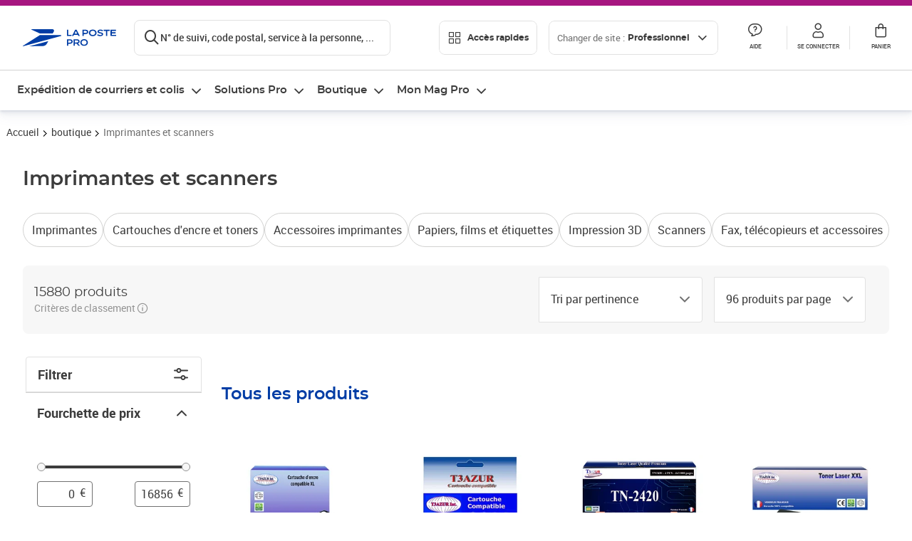

--- FILE ---
content_type: text/html; charset=utf-8
request_url: https://www.laposte.fr/professionnel/boutique/c/imprimantesetscanners?page=49
body_size: 92923
content:
<!doctype html>
<html data-n-head-ssr lang="fr" class="lp__theme--pro" data-n-head="%7B%22lang%22:%7B%22ssr%22:%22fr%22%7D,%22class%22:%7B%22ssr%22:%5B%22lp__theme--pro%22%5D%7D%7D">
  <head >
    <meta data-n-head="ssr" charset="utf-8"><meta data-n-head="ssr" name="viewport" content="width=device-width, initial-scale=1"><meta data-n-head="ssr" charset="utf-8"><meta data-n-head="ssr" data-hid="og:type" property="og:type" content="website"><meta data-n-head="ssr" data-hid="og:image" property="og:image" content="https://www.laposte.fr/ecom/_nuxt/img/logo.d566c21.jpeg"><meta data-n-head="ssr" data-hid="og:title" property="og:title" content="Imprimantes et scanners - Achat Imprimantes et scanners  - Page 49 - La Poste Pro"><meta data-n-head="ssr" data-hid="description" name="description" content="Page 49 - Imprimantes et scanners : Retrouvez nos produits sans vous déplacer directement sur LaPoste.fr ainsi qu&#x27;un large choix de produits proposés par les vendeurs sélectionnés par La Poste. Paiement 100% sécurisé. Achetez en ligne sur LaPoste.fr."><meta data-n-head="ssr" data-hid="og:description" property="og:description" content="Page 49 - Imprimantes et scanners : Retrouvez nos produits sans vous déplacer directement sur LaPoste.fr ainsi qu&#x27;un large choix de produits proposés par les vendeurs sélectionnés par La Poste. Paiement 100% sécurisé. Achetez en ligne sur LaPoste.fr."><meta data-n-head="ssr" data-hid="og:url" property="og:url" content="https://www.laposte.fr/professionnel/boutique/c/imprimantesetscanners?page=49"><meta data-n-head="ssr" data-hid="og:site_name" property="og:site_name" content="La Poste Pro"><title>Imprimantes et scanners - Achat Imprimantes et scanners  - Page 49 - La Poste Pro</title><script type="text/javascript" src="/ruxitagentjs_ICA7NVfhqrux_10327251022105625.js" data-dtconfig="rid=RID_-1223942473|rpid=-1772795407|domain=laposte.fr|reportUrl=/rb_369fb591-0e3f-448f-8fd8-6b584dd807ff|app=c15f6f2eec8099d6|owasp=1|featureHash=ICA7NVfhqrux|xb=googleapis^bs.com^pbat^bs.bing^prealytics^bs.io^pgoogleadservices^bs.com^pfacebook^bs.com^pad^bs.doubleclick^bs.net^pgoogle^bs.com^pabtasty^bs.com|rdnt=1|uxrgce=1|cuc=s0stmckq|mdl=mdcc8=20|mel=100000|expw=1|md=mdcc2=bdocument.referrer,mdcc3=bnavigator.userAgent,mdcc4=dutm_source,mdcc5=dutm_medium,mdcc6=dutm_campaign,mdcc7=btc_vars.user_logged,mdcc8=adiv[class*^e^dqNotification^dq],mdcc9=bproperties.parcours,mdcc10=ah1.search__title span,mdcc11=btc_vars.full_page_name,mdcc12=dq,mdcc13=a[data-test-id^e^dqproduct-detail-title^dq],mdcc15=bproperties.cart_turnovertaxfree,mdcc16=bproperties.cart_turnovertaxincluded,mdcc17=adiv.tileGroup.payment__tile.tileGroup--horizontal.tileGroup--large--horizontal.tileGroup--default ^rb div.tile--wrapper.tile--checked ^rb div ^rb div ^rb div ^rb p,mdcc18=ap[class*^e^dqalertBloc^dq],mdcc19=btc_vars.user_id,mdcc20=bproperties.si_cart_products,mdcc21=btc_vars.si_order_id,mdcc22=btc_vars.si_cart_id,mdcc23=btc_vars.si_cart_quantity,mdcc24=btc_vars.full_page_name|lastModification=1769791672819|mdp=mdcc8,mdcc16,mdcc20,mdcc21|tp=500,50,0|srbbv=2|agentUri=/ruxitagentjs_ICA7NVfhqrux_10327251022105625.js"></script><link data-n-head="ssr" rel="icon" type="image/x-icon" href="/ecom/favicon.ico"><link data-n-head="ssr" href="/ecom/_nuxt/node_modules/@lpel/phoenix-front-libraries-solaris/dist/fonts/Montserrat-Bold.3315de59.woff2" rel="preload" as="font" type="font/woff2" crossorigin="true"><link data-n-head="ssr" href="/ecom/_nuxt/node_modules/@lpel/phoenix-front-libraries-solaris/dist/fonts/Montserrat-Light.6f9be861.woff2" rel="preload" as="font" type="font/woff2" crossorigin="true"><link data-n-head="ssr" href="/ecom/_nuxt/node_modules/@lpel/phoenix-front-libraries-solaris/dist/fonts/Montserrat-Medium.618bb800.woff2" rel="preload" as="font" type="font/woff2" crossorigin="true"><link data-n-head="ssr" href="/ecom/_nuxt/node_modules/@lpel/phoenix-front-libraries-solaris/dist/fonts/Montserrat-Regular.96275b32.woff2" rel="preload" as="font" type="font/woff2" crossorigin="true"><link data-n-head="ssr" href="/ecom/_nuxt/node_modules/@lpel/phoenix-front-libraries-solaris/dist/fonts/Montserrat-Semi-Bold.de1701b1.woff2" rel="preload" as="font" type="font/woff2" crossorigin="true"><link data-n-head="ssr" data-hid="canonical" rel="canonical" href="https://www.laposte.fr/professionnel/boutique/c/imprimantesetscanners?page=49"><script data-n-head="ssr">window.tc_vars = []</script><script data-n-head="ssr" type="application/ld+json">{"@context":"https://schema.org","@type":"Product","name":"Imprimantes et scanners","image":"https://www.laposte.fr/ecom/occ/ecommerce/medias/sys_master/productsmedias/hf4/hf8/26724797841438/300Wx300H_mp-500539144_media/mp-500539144_media.jpg","brand":{"@type":"Brand","name":"La Poste"},"offers":{"@type":"AggregateOffer","url":"https://www.laposte.fr/professionnel/boutique/c/imprimantesetscanners","priceCurrency":"EUR","offerCount":"96","lowPrice":"5.90","highPrice":"119.90"}}</script><link rel="stylesheet" href="/ecom/_nuxt/css/da75bd6.css"><link rel="stylesheet" href="/ecom/_nuxt/css/2a9cb36.css"><link rel="stylesheet" href="/ecom/_nuxt/css/86e357d.css"><link rel="stylesheet" href="/ecom/_nuxt/css/f3af2ce.css"><link rel="stylesheet" href="/ecom/_nuxt/css/20dcb8a.css"><link rel="stylesheet" href="/ecom/_nuxt/css/5ce528e.css"><link rel="stylesheet" href="/ecom/_nuxt/css/0b3682a.css"><link rel="stylesheet" href="/ecom/_nuxt/css/f2ae97b.css"><link rel="stylesheet" href="/ecom/_nuxt/css/a47e2ce.css"><link rel="stylesheet" href="/ecom/_nuxt/css/5a3bee9.css"><link rel="stylesheet" href="/ecom/_nuxt/css/bfd0574.css"><link rel="stylesheet" href="/ecom/_nuxt/css/91be220.css">
  </head>
  <body >
    <div data-server-rendered="true" id="__nuxt"><!----><div id="__layout"><div><div class="notifications notifications--toast notifications--top-center" data-v-6fa5a924 data-v-52b26608></div> <div class="page"><div new-logo="true" data-fetch-key="data-v-030091f7:0" class="full plp" data-v-0744e858 data-v-030091f7><a href="#main" target="_self" class="button full__skipLink visually-hidden-focusable button__mobile--small button__tablet--small button__desktop--small button--primary button--supernova" data-v-e0e8d712 data-v-0744e858><span class="button__wrapper" data-v-e0e8d712><!----><span class="button__label" data-v-e0e8d712> Aller au contenu de la page </span><span class="anim" data-v-e0e8d712></span><!----></span></a><div class="full__headerWrapper" data-v-0744e858><div class="header__wrap full__header" data-v-062470ac data-v-0744e858><div class="header__stick" data-v-062470ac><header role="banner" class="header" data-v-062470ac><div class="header__base headerFull" data-v-194ceb56 data-v-0744e858><button type="button" aria-label="Ouvrir le menu" class="burger header__burger--new headerFull__burger" data-v-3411d4c2 data-v-194ceb56><i class="icon icon--settings-burger-menu icon--regular icon--default" data-v-1028a809 data-v-3411d4c2><span class="visually-hidden" data-v-1028a809></span></i></button><div class="headerFull__logo" data-v-194ceb56><picture tabindex="0" role="'button'" class="logo logo--clickable logo--responsive logo--horizontal logo--medium header__logo--new" data-v-674dfebc data-v-194ceb56><!----><img src="[data-uri]" alt="Retour à l'accueil - La Poste Pro" width="132" height="24" class="logo__image logo__image--horizontal logo__image--pro" data-v-674dfebc></picture><!----></div><div class="header__content--new headerFull__content" data-v-194ceb56><div class="component component-SearchBox" data-v-194ceb56><div class="searchbox" data-v-7f7187c0><div class="searchbox__wrapper" data-v-7f7187c0><div class="searchbox__head" data-v-7f7187c0><button type="button" aria-label="Recherchez un n°de suivi, code postal , service à la personne... " class="searchbox__entry" data-v-7f7187c0><i class="icon icon--search-loupe icon--regular icon--default" data-v-1028a809 data-v-7f7187c0><span class="visually-hidden" data-v-1028a809></span></i><span class="searchbox__entry__label" data-v-7f7187c0>N° de suivi, code postal, service à la personne, ...</span></button></div><!----></div><!----></div></div><div class="component component-accesRapidesBanners" data-v-194ceb56><div class="quick header__quick" data-v-22e19230><button title="Accès rapides" class="button button__mobile--regular button__tablet--regular button__desktop--regular button--secondary button--darkgrey quick__button" data-v-e0e8d712 data-v-22e19230><span class="button__wrapper" data-v-e0e8d712><!----><span class="button__label" data-v-e0e8d712><i class="quick__icon icon icon--editing-display-grid-big icon--light icon--default" data-v-1028a809 data-v-22e19230><span class="visually-hidden" data-v-1028a809></span></i> Accès rapides </span><span class="anim" data-v-e0e8d712></span><!----></span></button><!----></div></div><div class="accessLinksBlock accessLinksBlock--header" data-v-708f3b3b data-v-194ceb56><button class="button button__mobile--regular button__tablet--regular button__desktop--regular button--ghost button--darkgrey accessLinksBlock__button" data-v-e0e8d712 data-v-708f3b3b><span class="button__wrapper" data-v-e0e8d712><!----><span class="button__label" data-v-e0e8d712> Changer de site : <span class="accessLinksBlock__type" data-v-e0e8d712 data-v-708f3b3b>Professionnel</span><i class="accessLinksBlock__arrow icon icon--arrow-bottom icon--regular icon--small" data-v-1028a809 data-v-708f3b3b><span class="visually-hidden" data-v-1028a809></span></i></span><span class="anim" data-v-e0e8d712></span><!----></span></button><!----><!----><!----></div><!----></div><div class="headerFull__actions" data-v-194ceb56><a href="https://aide.laposte.fr/professionnel" id="header-help-part" class="headerFull__button headerButton" data-v-5f100cb7 data-v-194ceb56><i class="headerButton__icon icon icon--action-help icon--light icon--default" data-v-1028a809 data-v-5f100cb7><span class="visually-hidden" data-v-1028a809></span></i><span class="headerButton__line" data-v-5f100cb7> Aide </span><!----></a><span aria-pressed="true" role="button" tabindex="0" class="headerFull__button headerButton" data-v-5f100cb7 data-v-194ceb56><i class="headerButton__icon icon icon--editing-profile icon--light icon--default" data-v-1028a809 data-v-5f100cb7><span class="visually-hidden" data-v-1028a809></span></i><span class="headerButton__line" data-v-5f100cb7> Se connecter </span><!----></span><span aria-pressed="true" role="button" tabindex="0" id="header-cart-button" class="headerFull__button headerButton" data-v-5f100cb7 data-v-7b5364ee data-v-194ceb56><span data-v-5f100cb7 data-v-7b5364ee><div class="loader headerCardButton__loader loader--vsmp" data-v-b1bce3a2 data-v-7b5364ee><svg viewBox="0 0 50 50" class="loader__circular" data-v-b1bce3a2><path d="M25,5A20.14,20.14,0,0,1,45,22.88a2.51,2.51,0,0,0,2.49,2.26h0A2.52,2.52,0,0,0,50,22.33a25.14,25.14,0,0,0-50,0,2.52,2.52,0,0,0,2.5,2.81h0A2.51,2.51,0,0,0,5,22.88,20.14,20.14,0,0,1,25,5Z" class="loader__path" data-v-b1bce3a2><animateTransform attributeName="transform" type="rotate" from="0 25 25" to="360 25 25" dur="0.7s" repeatCount="indefinite" data-v-b1bce3a2></animateTransform></path></svg></div></span><span class="headerCardButton__cartQty" style="display:none;" data-v-5f100cb7 data-v-7b5364ee> 0 </span><i class="headerButton__icon icon icon--cart-simple icon--light icon--default" data-v-1028a809 data-v-5f100cb7><span class="visually-hidden" data-v-1028a809></span></i><span class="headerButton__line" data-v-5f100cb7> Panier </span><!----></span><!----></div></div></header></div></div><nav aria-label="Menu de navigation" role="navigation" class="navbar" data-v-bfdf1a5e data-v-bfdf1a5e data-v-0744e858><!----><div class="navbar__body" data-v-bfdf1a5e><div class="accessLinksBlock accessLinksBlock--navbar" data-v-708f3b3b data-v-bfdf1a5e><button class="button button__mobile--regular button__tablet--regular button__desktop--regular button--ghost button--darkgrey accessLinksBlock__button" data-v-e0e8d712 data-v-708f3b3b><span class="button__wrapper" data-v-e0e8d712><!----><span class="button__label" data-v-e0e8d712> Changer de site : <span class="accessLinksBlock__type" data-v-e0e8d712 data-v-708f3b3b>Professionnel</span><i class="accessLinksBlock__arrow icon icon--arrow-bottom icon--regular icon--small" data-v-1028a809 data-v-708f3b3b><span class="visually-hidden" data-v-1028a809></span></i></span><span class="anim" data-v-e0e8d712></span><!----></span></button><!----><div style="display:none;" data-v-708f3b3b data-v-708f3b3b><div class="accessLinksBlock__list" data-v-c79be128 data-v-708f3b3b><ul class="accessLinks accessLinks--full" data-v-c79be128><li data-v-c79be128><button class="accessLinks__item accessLinks__item--part" data-v-c79be128><div class="accessLinks__picture accessLinks__picture--new" data-v-c79be128><!----><picture tabindex="0" role="link" class="logo logo--clickable logo--horizontal logo--xxsmall accessLinks__logo--new accessLinks__logo--part" data-v-674dfebc data-v-c79be128><!----><img src="[data-uri]" alt="La Poste" width="81" height="12" class="logo__image logo__image--horizontal logo__image--part" data-v-674dfebc></picture></div><div class="accessLinks__title" data-v-c79be128>Particulier</div><span class="accessLinks__check" data-v-c79be128><!----></span></button></li><li data-v-c79be128><button class="accessLinks__item accessLinks__item--pro accessLinks__item--active" data-v-c79be128><div class="accessLinks__picture accessLinks__picture--new" data-v-c79be128><!----><picture tabindex="0" role="link" class="logo logo--clickable logo--horizontal logo--xxsmall accessLinks__logo--new accessLinks__logo--pro" data-v-674dfebc data-v-c79be128><!----><img src="[data-uri]" alt="La Poste Pro" width="66" height="12" class="logo__image logo__image--horizontal logo__image--pro" data-v-674dfebc></picture></div><div class="accessLinks__title" data-v-c79be128>Professionnel</div><span class="accessLinks__check" data-v-c79be128><i class="icon icon--action-check icon--regular icon--default" data-v-1028a809 data-v-c79be128><span class="visually-hidden" data-v-1028a809></span></i></span></button></li><li data-v-c79be128><button class="accessLinks__item accessLinks__item--business" data-v-c79be128><div class="accessLinks__picture accessLinks__picture--new" data-v-c79be128><!----><picture tabindex="0" role="link" class="logo logo--clickable logo--horizontal logo--xxsmall accessLinks__logo--new accessLinks__logo--business" data-v-674dfebc data-v-c79be128><!----><img src="[data-uri]" alt="La Poste Solution Business" width="56" height="12" class="logo__image logo__image--horizontal logo__image--business" data-v-674dfebc></picture></div><div class="accessLinks__title" data-v-c79be128>Entreprises&nbsp;et collectivités</div><span class="accessLinks__check" data-v-c79be128><!----></span></button></li><li data-v-c79be128><button class="accessLinks__item accessLinks__item--pro" data-v-c79be128><div class="accessLinks__picture accessLinks__picture--new" data-v-c79be128><!----><picture tabindex="0" role="link" class="logo logo--clickable logo--horizontal logo--xxsmall accessLinks__logo--new accessLinks__logo--pro" data-v-674dfebc data-v-c79be128><!----><img src="[data-uri]" alt="La Poste Pro" width="66" height="12" class="logo__image logo__image--horizontal logo__image--pro" data-v-674dfebc></picture></div><div class="accessLinks__title" data-v-c79be128>Buralistes</div><span class="accessLinks__check" data-v-c79be128><!----></span></button></li></ul></div></div><!----></div><!----><div class="component component-mobileAccesRapidesBanners"><div class="quickaccess quickaccess--open" data-v-3cd4e6dd><button class="quickaccess__title" data-v-3cd4e6dd> Accès rapides <i class="quickaccess__arrow icon icon--arrow-bottom icon--regular icon--small" data-v-1028a809 data-v-3cd4e6dd><span class="visually-hidden" data-v-1028a809></span></i></button><div class="quickaccess__content" data-v-3cd4e6dd><nav class="quick-access quickaccess__list" data-v-61143e7a data-v-3cd4e6dd><ul class="quick__list" data-v-61143e7a><li class="quick__item" data-v-61143e7a><!----><div class="quick__picture" data-v-61143e7a><picture class="quick__image" data-v-314b3fed data-v-61143e7a><img width="56" height="56" alt="Timbre à imprimer" data-src="/ecom/occ/smartedit/medias/sys_master/images/hfd/h07/13315068264478/icon-D-mtel/icon-D-mtel.svg" fetchpriority="low" class="lazyload lp-picture__full-width" data-v-314b3fed></picture></div><a href="/professionnel/mon-timbre-en-ligne/personalisation" class="quick__title" data-v-61143e7a> Imprimer un timbre </a></li><li class="quick__item" data-v-61143e7a><!----><div class="quick__picture" data-v-61143e7a><picture class="quick__image" data-v-314b3fed data-v-61143e7a><img width="56" height="56" alt="Colissimo" data-src="/ecom/occ/smartedit/medias/sys_master/images/h35/hdd/14684476243998/icon_D_colissimo/icon-D-colissimo.svg" fetchpriority="low" class="lazyload lp-picture__full-width" data-v-314b3fed></picture></div><a href="/professionnel/colissimo-en-ligne" class="quick__title" data-v-61143e7a> Envoyer un Colissimo </a></li><li class="quick__item" data-v-61143e7a><!----><div class="quick__picture" data-v-61143e7a><picture class="quick__image" data-v-314b3fed data-v-61143e7a><img width="56" height="56" alt="Commandez vos timbres" data-src="/ecom/occ/smartedit/medias/sys_master/images/ha1/h08/13315068723230/icon-D-timbre/icon-D-timbre.svg" fetchpriority="low" class="lazyload lp-picture__full-width" data-v-314b3fed></picture></div><a href="/professionnel/pp/c/timbres" class="quick__title" data-v-61143e7a> Acheter un timbre </a></li><li class="quick__item" data-v-61143e7a><!----><div class="quick__picture" data-v-61143e7a><picture class="quick__image" data-v-314b3fed data-v-61143e7a><img width="56" height="56" alt="Recommandés en ligne" data-src="/ecom/occ/smartedit/medias/sys_master/images/h3b/h5a/13315085271070/icon-D-courrier-en-ligne/icon-D-courrier-en-ligne.svg" fetchpriority="low" class="lazyload lp-picture__full-width" data-v-314b3fed></picture></div><a href="/professionnel/lettre-recommandee-en-ligne" class="quick__title" data-v-61143e7a> Recommandés en ligne </a></li><li class="quick__item" data-v-61143e7a><!----><div class="quick__picture" data-v-61143e7a><picture class="quick__image" data-v-314b3fed data-v-61143e7a><img width="56" height="56" alt="Enveloppes à affranchir" data-src="/ecom/occ/smartedit/medias/sys_master/images/hae/hff/13339228241950/icon_D_enveloppe/icon-D-enveloppe.svg" fetchpriority="low" class="lazyload lp-picture__full-width" data-v-314b3fed></picture></div><a href="/professionnel/boutique/c/enveloppespostales" class="quick__title" data-v-61143e7a> Enveloppes à affranchir </a></li><li class="quick__item" data-v-61143e7a><!----><div class="quick__picture" data-v-61143e7a><picture class="quick__image" data-v-314b3fed data-v-61143e7a><img width="56" height="56" alt="Liasses recommandées" data-src="/ecom/occ/smartedit/medias/sys_master/images/h21/hae/13339227979806/icon_D_liasses-recommandees/icon-D-liasses-recommandees.svg" fetchpriority="low" class="lazyload lp-picture__full-width" data-v-314b3fed></picture></div><a href="/professionnel/boutique/c/recommandesetsupports" class="quick__title" data-v-61143e7a> Liasses recommandées </a></li><li class="quick__item" data-v-61143e7a><!----><div class="quick__picture" data-v-61143e7a><picture class="quick__image" data-v-314b3fed data-v-61143e7a><img width="56" height="56" alt="Transfert de courrier" data-src="/ecom/occ/smartedit/medias/sys_master/images/he1/h53/13315088875550/icon_D_reex/icon-D-reex.svg" fetchpriority="low" class="lazyload lp-picture__full-width" data-v-314b3fed></picture></div><a href="/professionnel/demenagement-absence" class="quick__title" data-v-61143e7a> Transfert de courrier  </a></li><li class="quick__item" data-v-61143e7a><!----><div class="quick__picture" data-v-61143e7a><picture class="quick__image" data-v-314b3fed data-v-61143e7a><img width="56" height="56" alt="Formalités douanières" data-src="/ecom/occ/smartedit/medias/sys_master/images/h8e/h52/13315093135390/icon-D-douanes/icon-D-douanes.svg" fetchpriority="low" class="lazyload lp-picture__full-width" data-v-314b3fed></picture></div><a href="/frais-droits-douane" class="quick__title" data-v-61143e7a> Formalités douanières </a></li><li class="quick__item" data-v-61143e7a><!----><div class="quick__picture" data-v-61143e7a><picture class="quick__image" data-v-314b3fed data-v-61143e7a><img width="56" height="56" alt="Grilles tarifaires" data-src="/ecom/occ/smartedit/medias/sys_master/images/hb2/hef/13339228700702/icon_D_grille-tarifs/icon-D-grille-tarifs.svg" fetchpriority="low" class="lazyload lp-picture__full-width" data-v-314b3fed></picture></div><a href="/professionnel/produits/article/tarifs-consulter-le-catalogue-integral" class="quick__title" data-v-61143e7a> Grilles tarifaires </a></li></ul><!----></nav></div></div></div><div class="component component-menuNavigationComponent"><nav role="navigation" aria-label="Navigation principale" data-v-d2aa8b20><ul class="mainMenu" data-v-d2aa8b20><li class="mainMenu__item" data-v-d2aa8b20><button id="nav-0" aria-controls="nav-p-0" aria-expanded="false" data-v-d2aa8b20> Expédition de courriers et colis </button><div id="nav-p-0" aria-labelledby="nav-0" class="mp" data-v-d2aa8b20><!----><div class="mp__content"><div class="ph mp__header" data-v-2c228114><button aria-label="fermer le menu" class="ph__close" data-v-2c228114><i class="icon icon--action-close icon--regular icon--default" data-v-1028a809 data-v-2c228114><span class="visually-hidden" data-v-1028a809></span></i></button><!----><!----><!----></div><div class="mp__body"><h3 class="mp__title mp-t-ic nav-ic-pro-ex-crr-cls"><button aria-label="retour au menu précédent" class="mp-t-bk"></button><span class="mp-t-lb"> Expédition de courriers et colis </span><i class="mp-t-icon icon icon--nav-pro-expe-courrier-colis icon--regular icon--default" data-v-1028a809><span class="visually-hidden" data-v-1028a809></span></i></h3><div class="mp__lks"><!----><div class="mp__acc mp__acc--open"><button id="h-0-0" aria-expanded="true" aria-controls="b-0-0" class="mp__acc-h"> Affranchir des courriers sans se déplacer </button><div id="b-0-0" role="region" aria-labelledby="h-0-0"><ul class="mp__acc-b"><li><a href="/professionnel/mon-timbre-en-ligne" class="mp__lk"> Timbre à imprimer </a><div id="p-0-0-0" role="region" aria-labelledby="l-0-0-0" class="mp mp--nested"><!----><!----></div></li><li><a href="/professionnel/mon-timbre-en-ligne/personnaliser-timbre-logo-entreprise" class="mp__lk"> Timbre à imprimer avec le logo de l'entreprise </a><div id="p-0-0-1" role="region" aria-labelledby="l-0-0-1" class="mp mp--nested"><!----><!----></div></li><li><a href="/professionnel/vignette-recommandee-en-ligne" class="mp__lk"> Vignette recommandée en ligne </a><div id="p-0-0-2" role="region" aria-labelledby="l-0-0-2" class="mp mp--nested"><!----><!----></div></li><li><a href="/professionnel/lettre-recommandee-en-ligne" class="mp__lk"> Lettre recommandée en ligne </a><div id="p-0-0-3" role="region" aria-labelledby="l-0-0-3" class="mp mp--nested"><!----><!----></div></li><li><a href="/professionnel/lettre-simple-et-suivie-en-ligne" class="mp__lk"> e-lettre rouge, avec ou sans suivi </a><div id="p-0-0-4" role="region" aria-labelledby="l-0-0-4" class="mp mp--nested"><!----><!----></div></li><li><a href="/professionnel/lettre-recommandee" class="mp__lk"> Toutes vos solutions d’envois recommandés </a><div id="p-0-0-5" role="region" aria-labelledby="l-0-0-5" class="mp mp--nested"><!----><!----></div></li><!----></ul></div></div><div class="mp__acc"><button id="h-0-1" aria-expanded="false" aria-controls="b-0-1" class="mp__acc-h"> Commander des timbres et enveloppes </button><div id="b-0-1" role="region" aria-labelledby="h-0-1"><ul class="mp__acc-b"><li><a href="/professionnel/pp/c/timbres-marianne" class="mp__lk"> Timbres Marianne </a><div id="p-0-1-0" role="region" aria-labelledby="l-0-1-0" class="mp mp--nested"><!----><!----></div></li><li><a href="/professionnel/pp/c/timbres-et-stickers-suivis" class="mp__lk"> Timbres et Stickers suivis </a><div id="p-0-1-1" role="region" aria-labelledby="l-0-1-1" class="mp mp--nested"><!----><!----></div></li><li><a href="/professionnel/pp/c/beaux-timbres" class="mp__lk"> Beaux timbres </a><div id="p-0-1-2" role="region" aria-labelledby="l-0-1-2" class="mp mp--nested"><!----><!----></div></li><li><a href="/professionnel/pp/c/enveloppes-preaffranchies" class="mp__lk"> Enveloppes pré-affranchies </a><div id="p-0-1-3" role="region" aria-labelledby="l-0-1-3" class="mp mp--nested"><!----><!----></div></li><li><a href="/professionnel/boutique/c/enveloppespostales" class="mp__lk"> Enveloppes à affranchir </a><div id="p-0-1-4" role="region" aria-labelledby="l-0-1-4" class="mp mp--nested"><!----><!----></div></li><li><a href="/professionnel/pp/c/cadeaux-entreprise" class="mp__lk"> Cadeaux d'entreprise </a><div id="p-0-1-5" role="region" aria-labelledby="l-0-1-5" class="mp mp--nested"><!----><!----></div></li><!----></ul></div></div><div class="mp__acc"><button id="h-0-2" aria-expanded="false" aria-controls="b-0-2" class="mp__acc-h"> Affranchir des colis sans se déplacer </button><div id="b-0-2" role="region" aria-labelledby="h-0-2"><ul class="mp__acc-b"><li><a href="/professionnel/envoi-colis/colissimo-en-ligne" class="mp__lk"> Envoyer un ou plusieurs Colissimo </a><div id="p-0-2-0" role="region" aria-labelledby="l-0-2-0" class="mp mp--nested"><!----><!----></div></li><li><a href="/professionnel/envoi-colis/comparer-transporteurs/parcours/votre-colis?carrier=Chronopost" class="mp__lk"> Envoyer un Chronopost </a><div id="p-0-2-1" role="region" aria-labelledby="l-0-2-1" class="mp mp--nested"><!----><!----></div></li><li><a href="/professionnel/solutions-envois-colis" class="mp__lk"> Envoyer des petites marchandises </a><div id="p-0-2-2" role="region" aria-labelledby="l-0-2-2" class="mp mp--nested"><!----><!----></div></li><li><a href="/professionnel/envoi-colis/comparer-transporteurs" class="mp__lk"> Expédier depuis une boîte aux lettres </a><div id="p-0-2-3" role="region" aria-labelledby="l-0-2-3" class="mp mp--nested"><!----><!----></div></li><li><a href="/professionnel/envoyer-un-colis-en-point-de-retrait" class="mp__lk"> Livrer en point de retrait </a><div id="p-0-2-4" role="region" aria-labelledby="l-0-2-4" class="mp mp--nested"><!----><!----></div></li><li><a href="/professionnel/envoyer-colis-international" class="mp__lk"> Envoyer à l'international </a><div id="p-0-2-5" role="region" aria-labelledby="l-0-2-5" class="mp mp--nested"><!----><!----></div></li><li><a href="/professionnel/assurance-contre-signature" class="mp__lk"> Sécuriser un envoi avec la signature ou les assurances  </a><div id="p-0-2-6" role="region" aria-labelledby="l-0-2-6" class="mp mp--nested"><!----><!----></div></li><li><a href="/professionnel/envoi-colis/expeditions-e-commerce" class="mp__lk"> Nos modules e-Commerce </a><div id="p-0-2-7" role="region" aria-labelledby="l-0-2-7" class="mp mp--nested"><!----><!----></div></li><li><a href="/professionnel/solutions-envois-colis" class="mp__lk"> Toutes nos solutions Colis </a><div id="p-0-2-8" role="region" aria-labelledby="l-0-2-8" class="mp mp--nested"><!----><!----></div></li><!----></ul></div></div><div class="mp__acc"><button id="h-0-3" aria-expanded="false" aria-controls="b-0-3" class="mp__acc-h"> Comparer et envoyer un colis </button><div id="b-0-3" role="region" aria-labelledby="h-0-3"><ul class="mp__acc-b"><li><a href="/professionnel/envoi-colis/comparer-transporteurs" class="mp__lk"> Comparer les offres de Colissimo, Chronopost et Lettre verte suivie </a><div id="p-0-3-0" role="region" aria-labelledby="l-0-3-0" class="mp mp--nested"><!----><!----></div></li><!----></ul></div></div><div class="mp__acc"><button id="h-0-4" aria-expanded="false" aria-controls="b-0-4" class="mp__acc-h"> Commander des emballages et boîtes en carton </button><div id="b-0-4" role="region" aria-labelledby="h-0-4"><ul class="mp__acc-b"><li><a href="/professionnel/pp/c/emballages-preaffranchis" class="mp__lk"> Emballages préaffranchis </a><div id="p-0-4-0" role="region" aria-labelledby="l-0-4-0" class="mp mp--nested"><!----><!----></div></li><li><a href="/professionnel/pp/c/emballages-colissimo" class="mp__lk"> Prêt-à-Envoyer Colissimo </a><div id="p-0-4-1" role="region" aria-labelledby="l-0-4-1" class="mp mp--nested"><!----><!----></div></li><li><a href="/professionnel/pp/c/emballages-chronopost" class="mp__lk"> Prêt-à-Envoyer Chronopost </a><div id="p-0-4-2" role="region" aria-labelledby="l-0-4-2" class="mp mp--nested"><!----><!----></div></li><li><a href="/professionnel/boutique/c/cartonsboitespostalesetcaisses" class="mp__lk"> Cartons et emballages à affranchir </a><div id="p-0-4-3" role="region" aria-labelledby="l-0-4-3" class="mp mp--nested"><!----><!----></div></li><li><a href="/professionnel/pp/c/etiquettes-prepayees-colissimo" class="mp__lk"> Étiquettes prépayées Colissimo </a><div id="p-0-4-4" role="region" aria-labelledby="l-0-4-4" class="mp mp--nested"><!----><!----></div></li><!----></ul></div></div><div class="mp__acc"><button id="h-0-5" aria-expanded="false" aria-controls="b-0-5" class="mp__acc-h"> Services Courrier et Colis </button><div id="b-0-5" role="region" aria-labelledby="h-0-5"><ul class="mp__acc-b"><li><a href="/professionnel/produits/article/tarifs-consulter-le-catalogue-integral" class="mp__lk"> Consulter les grilles tarifaires courrier </a><div id="p-0-5-0" role="region" aria-labelledby="l-0-5-0" class="mp mp--nested"><!----><!----></div></li><li><a href="/professionnel/produits/article/tarifs-consulter-le-catalogue-integral" class="mp__lk"> Consulter les grilles tarifaires colis </a><div id="p-0-5-1" role="region" aria-labelledby="l-0-5-1" class="mp mp--nested"><!----><!----></div></li><li><a href="/expedition-bal/formulaire" class="mp__lk"> Envoyer ou retourner un colis depuis votre boite aux lettres </a><div id="p-0-5-2" role="region" aria-labelledby="l-0-5-2" class="mp mp--nested"><!----><!----></div></li><li><a href="https://localiser.laposte.fr/?jesuis=professionnel" target="_blank" class="mp__lk mp__lk--ext"> Localiser un point de contact la Poste </a><div id="p-0-5-3" role="region" aria-labelledby="l-0-5-3" class="mp mp--nested"><!----><!----></div></li><li><a href="/outils/trouver-un-code-postal" class="mp__lk"> Trouver un code postal ou une ville </a><div id="p-0-5-4" role="region" aria-labelledby="l-0-5-4" class="mp mp--nested"><!----><!----></div></li><li><a href="/outils/tester-une-adresse" class="mp__lk"> Tester une adresse </a><div id="p-0-5-5" role="region" aria-labelledby="l-0-5-5" class="mp mp--nested"><!----><!----></div></li><li><a href="/professionnel/outils/suivi" class="mp__lk"> Suivre un ou plusieurs envois </a><div id="p-0-5-6" role="region" aria-labelledby="l-0-5-6" class="mp mp--nested"><!----><!----></div></li><li><a href="/professionnel/flexigo-location-boite-postale" class="mp__lk"> Louer votre boîte postale - Flexigo </a><div id="p-0-5-7" role="region" aria-labelledby="l-0-5-7" class="mp mp--nested"><!----><!----></div></li><li><a href="/activation-de-services" class="mp__lk"> Activer ses Services Plus </a><div id="p-0-5-8" role="region" aria-labelledby="l-0-5-8" class="mp mp--nested"><!----><!----></div></li><li><a href="/professionnel/outils/avis-preuve" class="mp__lk"> Vérifier une preuve de dépôt, un avis de passage </a><div id="p-0-5-9" role="region" aria-labelledby="l-0-5-9" class="mp mp--nested"><!----><!----></div></li><li><a href="/professionnel/produits/presentation/donner-procuration-pour-retirer-ou-recevoir-du-courrier" class="mp__lk"> Donner procuration </a><div id="p-0-5-10" role="region" aria-labelledby="l-0-5-10" class="mp mp--nested"><!----><!----></div></li><li><a href="/professionnel/envoi-courrier-en-ligne/modeles-lettres-thematiques" class="mp__lk"> Consulter des modèles de lettres </a><div id="p-0-5-11" role="region" aria-labelledby="l-0-5-11" class="mp mp--nested"><!----><!----></div></li><li><a href="/outils/modification-livraison" class="mp__lk"> Modifier une livraison </a><div id="p-0-5-12" role="region" aria-labelledby="l-0-5-12" class="mp mp--nested"><!----><!----></div></li><!----></ul></div></div><div class="mp__acc"><button id="h-0-6" aria-expanded="false" aria-controls="b-0-6" class="mp__acc-h"> Formalités douanières </button><div id="b-0-6" role="region" aria-labelledby="h-0-6"><ul class="mp__acc-b"><li><a href="https://cn23.laposte.fr" target="_blank" class="mp__lk mp__lk--ext"> Saisir une déclaration en douane </a><div id="p-0-6-0" role="region" aria-labelledby="l-0-6-0" class="mp mp--nested"><!----><!----></div></li><li><a href="/frais-droits-douane" class="mp__lk"> Payer les droits et taxes de douane </a><div id="p-0-6-1" role="region" aria-labelledby="l-0-6-1" class="mp mp--nested"><!----><!----></div></li><li><a href="/justificatif-droits-taxes" class="mp__lk"> Récupérer le justificatif de paiement des droits de douane </a><div id="p-0-6-2" role="region" aria-labelledby="l-0-6-2" class="mp mp--nested"><!----><!----></div></li><!----></ul></div></div><div class="mp__acc"><button id="h-0-7" aria-expanded="false" aria-controls="b-0-7" class="mp__acc-h"> Suivre un ou plusieurs envois </button><div id="b-0-7" role="region" aria-labelledby="h-0-7"><ul class="mp__acc-b"><li><a href="/professionnel/outils/suivre-vos-envois" class="mp__lk"> Suivre un ou plusieurs envois </a><div id="p-0-7-0" role="region" aria-labelledby="l-0-7-0" class="mp mp--nested"><!----><!----></div></li><!----></ul></div></div><div class="mp__acc"><button id="h-0-8" aria-expanded="false" aria-controls="b-0-8" class="mp__acc-h"> Informations, conseils et guides </button><div id="b-0-8" role="region" aria-labelledby="h-0-8"><ul class="mp__acc-b"><li><a href="/professionnel/conseils-pratiques" class="mp__lk"> Retrouvez tous nos conseils pratiques </a><div id="p-0-8-0" role="region" aria-labelledby="l-0-8-0" class="mp mp--nested"><!----><!----></div></li><li><a href="/professionnel/envoyer/conseils-envoi" class="mp__lk"> Tous les conseils pour préparer vos expéditions de colis et de courriers </a><div id="p-0-8-1" role="region" aria-labelledby="l-0-8-1" class="mp mp--nested"><!----><!----></div></li><li><a href="/professionnel/gestion-et-envois-au-quotidien/conseils-pratiques/bien-preparer-son-envoi" class="mp__lk"> Bien préparer son envoi professionnel </a><div id="p-0-8-2" role="region" aria-labelledby="l-0-8-2" class="mp mp--nested"><!----><!----></div></li><li><a href="/professionnel/professionnel-transporteur-de-colis" class="mp__lk"> Quel transporteur de colis choisir pour mon entreprise ? </a><div id="p-0-8-3" role="region" aria-labelledby="l-0-8-3" class="mp mp--nested"><!----><!----></div></li><li><a href="/professionnel/gestion-et-envois-au-quotidien/conseils-pratiques/fiches-pays-colis" class="mp__lk"> Spécificités des envois de colis pour vos envois à l'international </a><div id="p-0-8-4" role="region" aria-labelledby="l-0-8-4" class="mp mp--nested"><!----><!----></div></li><li><a href="/professionnel/nouvelle-gamme-courrier" class="mp__lk"> La Poste modernise sa gamme Courrier </a><div id="p-0-8-5" role="region" aria-labelledby="l-0-8-5" class="mp mp--nested"><!----><!----></div></li><li><a href="/professionnel/envoyer/envoyer-courrier-urgent" class="mp__lk"> Comment envoyer un courrier urgent ? </a><div id="p-0-8-6" role="region" aria-labelledby="l-0-8-6" class="mp mp--nested"><!----><!----></div></li><li><a href="/professionnel/expedition-petit-colis-tarif-courrier" class="mp__lk"> Expédition au format lettre : une alternative moins chère </a><div id="p-0-8-7" role="region" aria-labelledby="l-0-8-7" class="mp mp--nested"><!----><!----></div></li><li><a href="/professionnel/fin-timbre-gris" class="mp__lk"> La fin du timbre gris. Comment envoyer ses courriers à moindres frais ? </a><div id="p-0-8-8" role="region" aria-labelledby="l-0-8-8" class="mp mp--nested"><!----><!----></div></li><li><a href="/professionnel/delais-livraison-affranchissement" class="mp__lk"> Quels sont les délais de livraison selon le type d'affranchissement choisi ? </a><div id="p-0-8-9" role="region" aria-labelledby="l-0-8-9" class="mp mp--nested"><!----><!----></div></li><!----></ul></div></div></div></div><button aria-label="fermer le panneau" class="mp__close"></button></div></div></li><li class="mainMenu__item" data-v-d2aa8b20><button id="nav-1" aria-controls="nav-p-1" aria-expanded="false" data-v-d2aa8b20> Solutions Pro </button><div id="nav-p-1" aria-labelledby="nav-1" class="mp" data-v-d2aa8b20><!----><div class="mp__content"><div class="ph mp__header" data-v-2c228114><button aria-label="fermer le menu" class="ph__close" data-v-2c228114><i class="icon icon--action-close icon--regular icon--default" data-v-1028a809 data-v-2c228114><span class="visually-hidden" data-v-1028a809></span></i></button><!----><!----><!----></div><div class="mp__body"><h3 class="mp__title mp-t-ic nav-ic-pro-slt-pro"><button aria-label="retour au menu précédent" class="mp-t-bk"></button><span class="mp-t-lb"> Solutions Pro </span><i class="mp-t-icon icon icon--nav-pro-solutions-pro icon--regular icon--default" data-v-1028a809><span class="visually-hidden" data-v-1028a809></span></i></h3><div class="mp__lks"><!----><div class="mp__acc mp__acc--open"><button id="h-1-0" aria-expanded="true" aria-controls="b-1-0" class="mp__acc-h"> Collecter et expédier vos envois </button><div id="b-1-0" role="region" aria-labelledby="h-1-0"><ul class="mp__acc-b"><li><a href="/professionnel/envoi-colis/comparer-transporteurs" class="mp__lk"> Comparer les offres de Colissimo, Chronopost et Lettre verte suivie </a><div id="p-1-0-0" role="region" aria-labelledby="l-1-0-0" class="mp mp--nested"><!----><!----></div></li><li><a href="/professionnel/envoi-colis/colissimo-en-ligne" class="mp__lk"> Envoyer un ou plusieurs Colissimo  </a><div id="p-1-0-1" role="region" aria-labelledby="l-1-0-1" class="mp mp--nested"><!----><!----></div></li><li><a href="/professionnel/envoi-colis/expeditions-e-commerce" class="mp__lk"> Nos modules e-Commerce </a><div id="p-1-0-2" role="region" aria-labelledby="l-1-0-2" class="mp mp--nested"><!----><!----></div></li><li><a href="/professionnel/flexigo-location-boite-postale" class="mp__lk"> Louer votre boîte postale - Flexigo </a><div id="p-1-0-3" role="region" aria-labelledby="l-1-0-3" class="mp mp--nested"><!----><!----></div></li><li><a href="/professionnel/affranchissement-courriers-affranchigo-premium" class="mp__lk"> AFFRANCHIGO - Externaliser l'affranchissement et l'expédition </a><div id="p-1-0-4" role="region" aria-labelledby="l-1-0-4" class="mp mp--nested"><!----><!----></div></li><li><a href="/professionnel/collecte-primo/offre" class="mp__lk"> COLLECTE PRIMO : Confier la collecte de vos courriers à votre facteur </a><div id="p-1-0-5" role="region" aria-labelledby="l-1-0-5" class="mp mp--nested"><!----><!----></div></li><li><a href="/professionnel/collecte-remise-plus" class="mp__lk"> Découvrir nos offres COLLECTE ET REMISE PLUS  </a><div id="p-1-0-6" role="region" aria-labelledby="l-1-0-6" class="mp mp--nested"><!----><!----></div></li><li><a href="/professionnel/plateforme-envoi-courrier" class="mp__lk"> Plateforme d'envoi de courriers </a><div id="p-1-0-7" role="region" aria-labelledby="l-1-0-7" class="mp mp--nested"><!----><!----></div></li><li><a href="/professionnel/les-services-livraison-domicile" class="mp__lk"> Découvrir nos services de livraison à domicile </a><div id="p-1-0-8" role="region" aria-labelledby="l-1-0-8" class="mp mp--nested"><!----><!----></div></li><li><a href="/entreprise-collectivites/proposer-solutions-recyclage" class="mp__lk"> RECYGO - Trier, collecter et recycler des déchets au bureau </a><div id="p-1-0-9" role="region" aria-labelledby="l-1-0-9" class="mp mp--nested"><!----><!----></div></li><!----></ul></div></div><div class="mp__acc"><button id="h-1-1" aria-expanded="false" aria-controls="b-1-1" class="mp__acc-h"> Transférer/Faire garder votre courrier professionnel </button><div id="b-1-1" role="region" aria-labelledby="h-1-1"><ul class="mp__acc-b"><li><a href="/professionnel/changement-adresse-demenagement-reexpedition" class="mp__lk"> Transférer définitivement votre courrier professionnel </a><div id="p-1-1-0" role="region" aria-labelledby="l-1-1-0" class="mp mp--nested"><!----><!----></div></li><li><a href="/professionnel/garde-courrier-reexpedition-temporaire" class="mp__lk"> Transférer/Faire garder temporairement votre courrier professionnel </a><div id="p-1-1-1" role="region" aria-labelledby="l-1-1-1" class="mp mp--nested"><!----><!----></div></li><li><a href="/professionnel/demenagement-absence" class="mp__lk"> Toutes nos solutions de transfert de courrier </a><div id="p-1-1-2" role="region" aria-labelledby="l-1-1-2" class="mp mp--nested"><!----><!----></div></li><!----></ul></div></div><div class="mp__acc"><button id="h-1-2" aria-expanded="false" aria-controls="b-1-2" class="mp__acc-h"> Démarrer son activité </button><div id="b-1-2" role="region" aria-labelledby="h-1-2"><ul class="mp__acc-b"><li><a href="/professionnel/creation-entreprise/quel-statut-juridique-choisir" class="mp__lk"> Choisir le statut juridique pour son entreprise </a><div id="p-1-2-0" role="region" aria-labelledby="l-1-2-0" class="mp mp--nested"><!----><!----></div></li><li><a href="/professionnel/creation-entreprise/comment-installer-locaux" class="mp__lk"> Installer son entreprise </a><div id="p-1-2-1" role="region" aria-labelledby="l-1-2-1" class="mp mp--nested"><!----><!----></div></li><li><a href="/professionnel/creation-entreprise/demarches" class="mp__lk"> Effectuer des démarches </a><div id="p-1-2-2" role="region" aria-labelledby="l-1-2-2" class="mp mp--nested"><!----><!----></div></li><li><a href="/professionnel/creation-entreprise/comment-faire-connaitre" class="mp__lk"> Faire connaître son entreprise </a><div id="p-1-2-3" role="region" aria-labelledby="l-1-2-3" class="mp mp--nested"><!----><!----></div></li><li><a href="/professionnel/creation-entreprise/solutions-envoi-courrier-colis" class="mp__lk"> Découvrir des solutions d'envoi de courrier et de colis </a><div id="p-1-2-4" role="region" aria-labelledby="l-1-2-4" class="mp mp--nested"><!----><!----></div></li><!----></ul></div></div><div class="mp__acc"><button id="h-1-3" aria-expanded="false" aria-controls="b-1-3" class="mp__acc-h"> Gérer son administratif </button><div id="b-1-3" role="region" aria-labelledby="h-1-3"><ul class="mp__acc-b"><li><a href="/professionnel/lettre-recommandee-en-ligne" class="mp__lk"> Envoyer une lettre recommandée en ligne </a><div id="p-1-3-0" role="region" aria-labelledby="l-1-3-0" class="mp mp--nested"><!----><!----></div></li><li><a href="/professionnel/produits/presentation/donner-procuration-pour-retirer-ou-recevoir-du-courrier" class="mp__lk"> Donner procuration </a><div id="p-1-3-1" role="region" aria-labelledby="l-1-3-1" class="mp mp--nested"><!----><!----></div></li><li><a href="/professionnel/facture-electronique" class="mp__lk"> Envoyer des factures clients </a><div id="p-1-3-2" role="region" aria-labelledby="l-1-3-2" class="mp mp--nested"><!----><!----></div></li><li><a href="/professionnel/bulletin-paie-documents-rh" class="mp__lk"> Dématérialiser ses processus RH </a><div id="p-1-3-3" role="region" aria-labelledby="l-1-3-3" class="mp mp--nested"><!----><!----></div></li><li><a href="/professionnel/offre-pro-digiposte" class="mp__lk"> Stocker des documents sécurisés </a><div id="p-1-3-4" role="region" aria-labelledby="l-1-3-4" class="mp mp--nested"><!----><!----></div></li><li><a href="/professionnel/signature-electronique" class="mp__lk"> Mettre en place une signature électronique </a><div id="p-1-3-5" role="region" aria-labelledby="l-1-3-5" class="mp mp--nested"><!----><!----></div></li><li><a href="/professionnel/swile-titres-restaurant-et-titres-cadeaux" class="mp__lk"> Gérer vos titres restaurant et cadeaux </a><div id="p-1-3-6" role="region" aria-labelledby="l-1-3-6" class="mp mp--nested"><!----><!----></div></li><li><a href="/professionnel/gestion-administrative-documentaire" class="mp__lk"> Toutes nos solutions </a><div id="p-1-3-7" role="region" aria-labelledby="l-1-3-7" class="mp mp--nested"><!----><!----></div></li><!----></ul></div></div><div class="mp__acc"><button id="h-1-4" aria-expanded="false" aria-controls="b-1-4" class="mp__acc-h"> Promouvoir et développer son activité </button><div id="b-1-4" role="region" aria-labelledby="h-1-4"><ul class="mp__acc-b"><li><a href="/professionnel/media-relationnel/solutions-ciblage" class="mp__lk"> Adresser, prospecter et mettre à jour un ciblage </a><div id="p-1-4-0" role="region" aria-labelledby="l-1-4-0" class="mp mp--nested"><!----><!----></div></li><li><a href="/professionnel/media-relationnel/campagnes-communication" class="mp__lk"> Réaliser des campagnes de communication </a><div id="p-1-4-1" role="region" aria-labelledby="l-1-4-1" class="mp mp--nested"><!----><!----></div></li><li><a href="/professionnel/media-relationnel/presence-digitale" class="mp__lk"> Améliorer votre présence digitale </a><div id="p-1-4-2" role="region" aria-labelledby="l-1-4-2" class="mp mp--nested"><!----><!----></div></li><li><a href="https://www.mavillemonshopping.fr/fr" class="mp__lk"> Plateforme de vente en ligne 'Ma ville mon shopping' </a><div id="p-1-4-3" role="region" aria-labelledby="l-1-4-3" class="mp mp--nested"><!----><!----></div></li><li><a href="/professionnel/mon-timbre-en-ligne/parcours/logo/choix-visuel" class="mp__lk"> Personnaliser mes timbres avec mon logo </a><div id="p-1-4-4" role="region" aria-labelledby="l-1-4-4" class="mp mp--nested"><!----><!----></div></li><li><a href="/professionnel/media-relationnel" class="mp__lk"> Toutes nos offres de Media Relationnel </a><div id="p-1-4-5" role="region" aria-labelledby="l-1-4-5" class="mp mp--nested"><!----><!----></div></li><!----></ul></div></div><div class="mp__acc"><button id="h-1-5" aria-expanded="false" aria-controls="b-1-5" class="mp__acc-h"> Formalités douanières </button><div id="b-1-5" role="region" aria-labelledby="h-1-5"><ul class="mp__acc-b"><li><a href="https://cn23.laposte.fr/#/" target="_blank" class="mp__lk mp__lk--ext"> Saisir une déclaration de douane </a><div id="p-1-5-0" role="region" aria-labelledby="l-1-5-0" class="mp mp--nested"><!----><!----></div></li><li><a href="/frais-droits-douane" class="mp__lk"> Payer les droits et taxes de douane </a><div id="p-1-5-1" role="region" aria-labelledby="l-1-5-1" class="mp mp--nested"><!----><!----></div></li><li><a href="/justificatif-droits-taxes" class="mp__lk"> Récupérer le justificatif de paiement des droits de taxe </a><div id="p-1-5-2" role="region" aria-labelledby="l-1-5-2" class="mp mp--nested"><!----><!----></div></li><!----></ul></div></div><div class="mp__acc"><button id="h-1-6" aria-expanded="false" aria-controls="b-1-6" class="mp__acc-h"> Informations, conseils et guides </button><div id="b-1-6" role="region" aria-labelledby="h-1-6"><ul class="mp__acc-b"><li><a href="/professionnel/conseils-pratiques" class="mp__lk"> Retrouvez tous nos conseils pratiques </a><div id="p-1-6-0" role="region" aria-labelledby="l-1-6-0" class="mp mp--nested"><!----><!----></div></li><li><a href="/professionnel/gestion-et-envois-au-quotidien/conseils-pratiques/conseils-pour-bien-rediger-les-adresses-de-vos-courriers-ou-colis/pour-vos-envois-en-france" class="mp__lk"> Conseils pour bien rédiger les adresses de vos courriers ou colis nationaux </a><div id="p-1-6-1" role="region" aria-labelledby="l-1-6-1" class="mp mp--nested"><!----><!----></div></li><li><a href="/professionnel/produits/presentation/donnez-du-relief-a-vos-courriers-relationnels" class="mp__lk"> Mon Timbre en Ligne : personnaliser vos courriers relationnels </a><div id="p-1-6-2" role="region" aria-labelledby="l-1-6-2" class="mp mp--nested"><!----><!----></div></li><li><a href="/professionnel/gestion-et-envois-au-quotidien/conseils-pratiques/comment-gerer-les-formalites-douanieres" class="mp__lk"> Comment gérer les formalités douanières ? </a><div id="p-1-6-3" role="region" aria-labelledby="l-1-6-3" class="mp mp--nested"><!----><!----></div></li><li><a href="/professionnel/produits/presentation/donner-procuration-pour-retirer-ou-recevoir-du-courrier" class="mp__lk"> La procuration pour les professionnels </a><div id="p-1-6-4" role="region" aria-labelledby="l-1-6-4" class="mp mp--nested"><!----><!----></div></li><li><a href="/professionnel/la-carte-pro" class="mp__lk"> Tout savoir sur la Carte Pro </a><div id="p-1-6-5" role="region" aria-labelledby="l-1-6-5" class="mp mp--nested"><!----><!----></div></li><li><a href="/professionnel/gain-temps-utilisation-services-ligne" class="mp__lk"> Comment gagner du temps avec les services en ligne de La Poste Pro ? </a><div id="p-1-6-6" role="region" aria-labelledby="l-1-6-6" class="mp mp--nested"><!----><!----></div></li><!----></ul></div></div><div class="mp__acc"><button id="h-1-7" aria-expanded="false" aria-controls="b-1-7" class="mp__acc-h"> La Carte Pro </button><div id="b-1-7" role="region" aria-labelledby="h-1-7"><ul class="mp__acc-b"><li><a href="/professionnel/la-carte-pro" class="mp__lk"> La Carte Pro </a><div id="p-1-7-0" role="region" aria-labelledby="l-1-7-0" class="mp mp--nested"><!----><!----></div></li><!----></ul></div></div></div></div><button aria-label="fermer le panneau" class="mp__close"></button></div></div></li><li class="mainMenu__item" data-v-d2aa8b20><button id="nav-2" aria-controls="nav-p-2" aria-expanded="false" data-v-d2aa8b20> Boutique </button><div id="nav-p-2" aria-labelledby="nav-2" class="mp" data-v-d2aa8b20><!----><div class="mp__content"><div class="ph mp__header" data-v-2c228114><button aria-label="fermer le menu" class="ph__close" data-v-2c228114><i class="icon icon--action-close icon--regular icon--default" data-v-1028a809 data-v-2c228114><span class="visually-hidden" data-v-1028a809></span></i></button><!----><!----><!----></div><div class="mp__body"><h3 class="mp__title mp-t-ic nav-ic-pro-tt-prds"><button aria-label="retour au menu précédent" class="mp-t-bk"></button><span class="mp-t-lb"> Boutique </span><i class="mp-t-icon icon icon--nav-pro-tous-les-produits icon--regular icon--default" data-v-1028a809><span class="visually-hidden" data-v-1028a809></span></i></h3><div class="mp__lks"><!----><div class="mp__acc mp__acc--open"><button id="h-2-0" aria-expanded="true" aria-controls="b-2-0" class="mp__acc-h"> Timbres </button><div id="b-2-0" role="region" aria-labelledby="h-2-0"><ul class="mp__acc-b"><li><a href="/professionnel/pp/c/timbres-marianne" class="mp__lk"> Timbres Marianne </a><div id="p-2-0-0" role="region" aria-labelledby="l-2-0-0" class="mp mp--nested"><!----><!----></div></li><li><a href="/professionnel/pp/c/beaux-timbres" class="mp__lk"> Beaux timbres </a><div id="p-2-0-1" role="region" aria-labelledby="l-2-0-1" class="mp mp--nested"><!----><!----></div></li><li><a href="/professionnel/pp/c/cadeaux-entreprise" class="mp__lk"> Cadeaux d'entreprise </a><div id="p-2-0-2" role="region" aria-labelledby="l-2-0-2" class="mp mp--nested"><!----><!----></div></li><li><a href="/professionnel/pp/c/timbres" class="mp__lk--all"> ... Tous les timbres </a></li></ul></div></div><div class="mp__acc"><button id="h-2-1" aria-expanded="false" aria-controls="b-2-1" class="mp__acc-h"> Etiquettes prépayées Colissimo </button><div id="b-2-1" role="region" aria-labelledby="h-2-1"><ul class="mp__acc-b"><li><a href="/professionnel/pp/c/etiquettes-prepayees-colissimo" class="mp__lk"> Etiquettes prépayées Colissimo </a><div id="p-2-1-0" role="region" aria-labelledby="l-2-1-0" class="mp mp--nested"><!----><!----></div></li><!----></ul></div></div><div class="mp__acc"><button id="h-2-2" aria-expanded="false" aria-controls="b-2-2" class="mp__acc-h"> Enveloppes et emballages préaffranchis </button><div id="b-2-2" role="region" aria-labelledby="h-2-2"><ul class="mp__acc-b"><li><a href="/professionnel/pp/c/enveloppes-preaffranchies" class="mp__lk"> Enveloppes préaffranchies </a><div id="p-2-2-0" role="region" aria-labelledby="l-2-2-0" class="mp mp--nested"><!----><!----></div></li><li><a href="/professionnel/pp/c/emballages-preaffranchis" class="mp__lk"> Emballages préaffranchis </a><div id="p-2-2-1" role="region" aria-labelledby="l-2-2-1" class="mp mp--nested"><!----><!----></div></li><li><a href="/professionnel/pp/c/emballages-a-affranchir" class="mp__lk"> Emballages à affranchir </a><div id="p-2-2-2" role="region" aria-labelledby="l-2-2-2" class="mp mp--nested"><!----><!----></div></li><li><a href="/professionnel/pp/c/enveloppes-et-emballages" class="mp__lk--all"> ... Tous les produits préaffranchis pour vos envois </a></li></ul></div></div><div class="mp__acc"><button id="h-2-3" aria-expanded="false" aria-controls="b-2-3" class="mp__acc-h"> Pédagogie </button><div id="b-2-3" role="region" aria-labelledby="h-2-3"><ul class="mp__acc-b"><li><a href="/professionnel/pp/c/ouvrages-scolaires" class="mp__lk"> Ouvrages scolaires </a><div id="p-2-3-0" role="region" aria-labelledby="l-2-3-0" class="mp mp--nested"><!----><!----></div></li><li><a href="/professionnel/pp/c/cahiers-vacances" class="mp__lk"> Cahiers de vacances </a><div id="p-2-3-1" role="region" aria-labelledby="l-2-3-1" class="mp mp--nested"><!----><!----></div></li><li><a href="/professionnel/pp/c/ouvrages-pedagogiques" class="mp__lk--all"> ... Tous les ouvrages pédagogiques </a></li></ul></div></div><div class="mp__acc"><button id="h-2-4" aria-expanded="false" aria-controls="b-2-4" class="mp__acc-h"> Enveloppes et emballages à affranchir </button><div id="b-2-4" role="region" aria-labelledby="h-2-4"><ul class="mp__acc-b"><li><button id="l-2-4-0" aria-controls="p-2-4-0" aria-expanded="false" class="mp__lk mp__lk--arrow"> Enveloppes postales </button><div id="p-2-4-0" role="region" aria-labelledby="l-2-4-0" class="mp mp--nested"><!----><!----></div></li><li><button id="l-2-4-1" aria-controls="p-2-4-1" aria-expanded="false" class="mp__lk mp__lk--arrow"> Etiquetage </button><div id="p-2-4-1" role="region" aria-labelledby="l-2-4-1" class="mp mp--nested"><!----><!----></div></li><li><a href="/professionnel/boutique/c/recommandesetsupports" class="mp__lk"> Recommandés et supports </a><div id="p-2-4-2" role="region" aria-labelledby="l-2-4-2" class="mp mp--nested"><!----><!----></div></li><li><button id="l-2-4-3" aria-controls="p-2-4-3" aria-expanded="false" class="mp__lk mp__lk--arrow"> Cartons, boîtes postales et caisses </button><div id="p-2-4-3" role="region" aria-labelledby="l-2-4-3" class="mp mp--nested"><!----><!----></div></li><li><button id="l-2-4-4" aria-controls="p-2-4-4" aria-expanded="false" class="mp__lk mp__lk--arrow"> Univers déménagement </button><div id="p-2-4-4" role="region" aria-labelledby="l-2-4-4" class="mp mp--nested"><!----><!----></div></li><li><button id="l-2-4-5" aria-controls="p-2-4-5" aria-expanded="false" class="mp__lk mp__lk--arrow"> Emballages cadeaux </button><div id="p-2-4-5" role="region" aria-labelledby="l-2-4-5" class="mp mp--nested"><!----><!----></div></li><li><button id="l-2-4-6" aria-controls="p-2-4-6" aria-expanded="false" class="mp__lk mp__lk--arrow"> Adhésifs, cerclage et collage </button><div id="p-2-4-6" role="region" aria-labelledby="l-2-4-6" class="mp mp--nested"><!----><!----></div></li><li><button id="l-2-4-7" aria-controls="p-2-4-7" aria-expanded="false" class="mp__lk mp__lk--arrow"> Matériel d’emballage </button><div id="p-2-4-7" role="region" aria-labelledby="l-2-4-7" class="mp mp--nested"><!----><!----></div></li><li><button id="l-2-4-8" aria-controls="p-2-4-8" aria-expanded="false" class="mp__lk mp__lk--arrow"> Sacs et sacheries </button><div id="p-2-4-8" role="region" aria-labelledby="l-2-4-8" class="mp mp--nested"><!----><!----></div></li><li><button id="l-2-4-9" aria-controls="p-2-4-9" aria-expanded="false" class="mp__lk mp__lk--arrow"> Protections et calages </button><div id="p-2-4-9" role="region" aria-labelledby="l-2-4-9" class="mp mp--nested"><!----><!----></div></li><li><a href="/professionnel/boutique/u/enveloppesetemballagesdexpedition" class="mp__lk--all"> ... Voir toutes les enveloppes et emballages </a></li></ul></div></div><div class="mp__acc"><button id="h-2-5" aria-expanded="false" aria-controls="b-2-5" class="mp__acc-h"> Boîtes aux lettres </button><div id="b-2-5" role="region" aria-labelledby="h-2-5"><ul class="mp__acc-b"><li><a href="/professionnel/boutique/c/boitesauxlettresnormaliseesindividuelles" class="mp__lk"> Boîtes aux lettres normalisées individuelles </a><div id="p-2-5-0" role="region" aria-labelledby="l-2-5-0" class="mp mp--nested"><!----><!----></div></li><li><a href="/professionnel/boutique/c/boitesauxlettresindividuelles" class="mp__lk"> Boîtes aux lettres individuelles </a><div id="p-2-5-1" role="region" aria-labelledby="l-2-5-1" class="mp mp--nested"><!----><!----></div></li><li><a href="/professionnel/boutique/c/boitesauxlettresnormaliseescollectives" class="mp__lk"> Boîtes aux lettres normalisées collectives </a><div id="p-2-5-2" role="region" aria-labelledby="l-2-5-2" class="mp mp--nested"><!----><!----></div></li><li><a href="/professionnel/boutique/c/boitesauxlettrescollectives" class="mp__lk"> Boîtes aux lettres collectives </a><div id="p-2-5-3" role="region" aria-labelledby="l-2-5-3" class="mp mp--nested"><!----><!----></div></li><li><a href="/professionnel/boutique/c/boitesacolis" class="mp__lk"> Boîtes à colis </a><div id="p-2-5-4" role="region" aria-labelledby="l-2-5-4" class="mp mp--nested"><!----><!----></div></li><li><button id="l-2-5-5" aria-controls="p-2-5-5" aria-expanded="false" class="mp__lk mp__lk--arrow"> Accessoires boîtes aux lettres </button><div id="p-2-5-5" role="region" aria-labelledby="l-2-5-5" class="mp mp--nested"><!----><!----></div></li><li><a href="/professionnel/boutique/u/boitesauxlettres" class="mp__lk--all"> ... Voir toutes les boîtes aux lettres </a></li></ul></div></div><div class="mp__acc"><button id="h-2-6" aria-expanded="false" aria-controls="b-2-6" class="mp__acc-h"> Monnaies et pièces </button><div id="b-2-6" role="region" aria-labelledby="h-2-6"><ul class="mp__acc-b"><li><button id="l-2-6-0" aria-controls="p-2-6-0" aria-expanded="false" class="mp__lk mp__lk--arrow"> Collections Monnaie De Paris </button><div id="p-2-6-0" role="region" aria-labelledby="l-2-6-0" class="mp mp--nested"><!----><!----></div></li><li><a href="/professionnel/boutique/c/monnaiesetpiecesbillets" class="mp__lk"> Billets de collection </a><div id="p-2-6-1" role="region" aria-labelledby="l-2-6-1" class="mp mp--nested"><!----><!----></div></li><li><a href="/professionnel/boutique/c/euroscommemoratives" class="mp__lk"> Euros commémoratives </a><div id="p-2-6-2" role="region" aria-labelledby="l-2-6-2" class="mp mp--nested"><!----><!----></div></li><li><a href="/professionnel/boutique/c/coffretetsetdepieces" class="mp__lk"> Coffrets et sets de pièces </a><div id="p-2-6-3" role="region" aria-labelledby="l-2-6-3" class="mp mp--nested"><!----><!----></div></li><li><a href="/professionnel/boutique/c/accessoiresnumismatiques" class="mp__lk"> Accessoires numismatiques </a><div id="p-2-6-4" role="region" aria-labelledby="l-2-6-4" class="mp mp--nested"><!----><!----></div></li><li><a href="/professionnel/boutique/c/piecesoriginales" class="mp__lk"> Pièces originales </a><div id="p-2-6-5" role="region" aria-labelledby="l-2-6-5" class="mp mp--nested"><!----><!----></div></li><li><a href="/professionnel/boutique/u/monnaieetpieces" class="mp__lk--all"> ... Voir toutes les monnaies et pièces </a></li></ul></div></div><div class="mp__acc"><button id="h-2-7" aria-expanded="false" aria-controls="b-2-7" class="mp__acc-h"> Carterie </button><div id="b-2-7" role="region" aria-labelledby="h-2-7"><ul class="mp__acc-b"><li><a href="/professionnel/boutique/c/carteanniversaire" class="mp__lk"> Cartes d'anniversaire </a><div id="p-2-7-0" role="region" aria-labelledby="l-2-7-0" class="mp mp--nested"><!----><!----></div></li><li><a href="/professionnel/boutique/c/cartemariage" class="mp__lk"> Cartes de mariage </a><div id="p-2-7-1" role="region" aria-labelledby="l-2-7-1" class="mp mp--nested"><!----><!----></div></li><li><a href="/professionnel/boutique/c/cartesfetesedesmeresperes" class="mp__lk"> Cartes fêtes des mères, pères </a><div id="p-2-7-2" role="region" aria-labelledby="l-2-7-2" class="mp mp--nested"><!----><!----></div></li><li><a href="/professionnel/boutique/c/cartenaissance" class="mp__lk"> Cartes de naissance </a><div id="p-2-7-3" role="region" aria-labelledby="l-2-7-3" class="mp mp--nested"><!----><!----></div></li><li><a href="/professionnel/boutique/c/cartesdepaques" class="mp__lk"> Cartes de Pâques </a><div id="p-2-7-4" role="region" aria-labelledby="l-2-7-4" class="mp mp--nested"><!----><!----></div></li><li><a href="/professionnel/boutique/c/carteremerciements" class="mp__lk"> Cartes de remerciements </a><div id="p-2-7-5" role="region" aria-labelledby="l-2-7-5" class="mp mp--nested"><!----><!----></div></li><li><a href="/professionnel/boutique/c/cartesdamour" class="mp__lk"> Cartes d'amour </a><div id="p-2-7-6" role="region" aria-labelledby="l-2-7-6" class="mp mp--nested"><!----><!----></div></li><li><a href="/professionnel/boutique/c/cartesdedepartalaretraite" class="mp__lk"> Cartes de départ à la retraite </a><div id="p-2-7-7" role="region" aria-labelledby="l-2-7-7" class="mp mp--nested"><!----><!----></div></li><li><a href="/professionnel/boutique/c/cartesapersonnaliser" class="mp__lk"> Cartes à personnaliser </a><div id="p-2-7-8" role="region" aria-labelledby="l-2-7-8" class="mp mp--nested"><!----><!----></div></li><li><button id="l-2-7-9" aria-controls="p-2-7-9" aria-expanded="false" class="mp__lk mp__lk--arrow"> Carte de voeux </button><div id="p-2-7-9" role="region" aria-labelledby="l-2-7-9" class="mp mp--nested"><!----><!----></div></li><li><button id="l-2-7-10" aria-controls="p-2-7-10" aria-expanded="false" class="mp__lk mp__lk--arrow"> Toutes les cartes </button><div id="p-2-7-10" role="region" aria-labelledby="l-2-7-10" class="mp mp--nested"><!----><!----></div></li><li><a href="/professionnel/boutique/u/carterie" class="mp__lk--all"> ... Voir tous les cartes </a></li></ul></div></div><div class="mp__acc"><button id="h-2-8" aria-expanded="false" aria-controls="b-2-8" class="mp__acc-h"> Imprimantes et scanners </button><div id="b-2-8" role="region" aria-labelledby="h-2-8"><ul class="mp__acc-b"><li><button id="l-2-8-0" aria-controls="p-2-8-0" aria-expanded="false" class="mp__lk mp__lk--arrow"> Imprimantes </button><div id="p-2-8-0" role="region" aria-labelledby="l-2-8-0" class="mp mp--nested"><!----><!----></div></li><li><button id="l-2-8-1" aria-controls="p-2-8-1" aria-expanded="false" class="mp__lk mp__lk--arrow"> Cartouches d'encre et toners </button><div id="p-2-8-1" role="region" aria-labelledby="l-2-8-1" class="mp mp--nested"><!----><!----></div></li><li><button id="l-2-8-2" aria-controls="p-2-8-2" aria-expanded="false" class="mp__lk mp__lk--arrow"> Accessoires imprimantes </button><div id="p-2-8-2" role="region" aria-labelledby="l-2-8-2" class="mp mp--nested"><!----><!----></div></li><li><button id="l-2-8-3" aria-controls="p-2-8-3" aria-expanded="false" class="mp__lk mp__lk--arrow"> Papiers, films et étiquettes </button><div id="p-2-8-3" role="region" aria-labelledby="l-2-8-3" class="mp mp--nested"><!----><!----></div></li><li><button id="l-2-8-4" aria-controls="p-2-8-4" aria-expanded="false" class="mp__lk mp__lk--arrow"> Impression 3D </button><div id="p-2-8-4" role="region" aria-labelledby="l-2-8-4" class="mp mp--nested"><!----><!----></div></li><li><button id="l-2-8-5" aria-controls="p-2-8-5" aria-expanded="false" class="mp__lk mp__lk--arrow"> Scanners </button><div id="p-2-8-5" role="region" aria-labelledby="l-2-8-5" class="mp mp--nested"><!----><!----></div></li><li><a href="/professionnel/boutique/c/faxtelecopieursetaccessoires" class="mp__lk"> Fax, télécopieurs et accessoires </a><div id="p-2-8-6" role="region" aria-labelledby="l-2-8-6" class="mp mp--nested"><!----><!----></div></li><li><a href="/professionnel/boutique/u/imprimantesetscanners" class="mp__lk--all"> ... Voir tous les produits Imprimantes et scanners </a></li></ul></div></div><div class="mp__acc"><button id="h-2-9" aria-expanded="false" aria-controls="b-2-9" class="mp__acc-h"> Fournitures de bureau </button><div id="b-2-9" role="region" aria-labelledby="h-2-9"><ul class="mp__acc-b"><li><button id="l-2-9-0" aria-controls="p-2-9-0" aria-expanded="false" class="mp__lk mp__lk--arrow"> Logiciels </button><div id="p-2-9-0" role="region" aria-labelledby="l-2-9-0" class="mp mp--nested"><!----><!----></div></li><li><button id="l-2-9-1" aria-controls="p-2-9-1" aria-expanded="false" class="mp__lk mp__lk--arrow"> Jeux vidéo et consoles </button><div id="p-2-9-1" role="region" aria-labelledby="l-2-9-1" class="mp mp--nested"><!----><!----></div></li><li><button id="l-2-9-2" aria-controls="p-2-9-2" aria-expanded="false" class="mp__lk mp__lk--arrow"> Papeterie </button><div id="p-2-9-2" role="region" aria-labelledby="l-2-9-2" class="mp mp--nested"><!----><!----></div></li><li><button id="l-2-9-3" aria-controls="p-2-9-3" aria-expanded="false" class="mp__lk mp__lk--arrow"> Accessoires de bureau </button><div id="p-2-9-3" role="region" aria-labelledby="l-2-9-3" class="mp mp--nested"><!----><!----></div></li><li><button id="l-2-9-4" aria-controls="p-2-9-4" aria-expanded="false" class="mp__lk mp__lk--arrow"> Attaches, adhésifs et découpe </button><div id="p-2-9-4" role="region" aria-labelledby="l-2-9-4" class="mp mp--nested"><!----><!----></div></li><li><button id="l-2-9-5" aria-controls="p-2-9-5" aria-expanded="false" class="mp__lk mp__lk--arrow"> Classement et archivage </button><div id="p-2-9-5" role="region" aria-labelledby="l-2-9-5" class="mp mp--nested"><!----><!----></div></li><li><button id="l-2-9-6" aria-controls="p-2-9-6" aria-expanded="false" class="mp__lk mp__lk--arrow"> Ecriture et correction </button><div id="p-2-9-6" role="region" aria-labelledby="l-2-9-6" class="mp mp--nested"><!----><!----></div></li><li><button id="l-2-9-7" aria-controls="p-2-9-7" aria-expanded="false" class="mp__lk mp__lk--arrow"> Fournitures scolaires </button><div id="p-2-9-7" role="region" aria-labelledby="l-2-9-7" class="mp mp--nested"><!----><!----></div></li><li><button id="l-2-9-8" aria-controls="p-2-9-8" aria-expanded="false" class="mp__lk mp__lk--arrow"> Dessin et peinture </button><div id="p-2-9-8" role="region" aria-labelledby="l-2-9-8" class="mp mp--nested"><!----><!----></div></li><li><button id="l-2-9-9" aria-controls="p-2-9-9" aria-expanded="false" class="mp__lk mp__lk--arrow"> Matériel de présentation </button><div id="p-2-9-9" role="region" aria-labelledby="l-2-9-9" class="mp mp--nested"><!----><!----></div></li><li><button id="l-2-9-10" aria-controls="p-2-9-10" aria-expanded="false" class="mp__lk mp__lk--arrow"> Reliures et plastification </button><div id="p-2-9-10" role="region" aria-labelledby="l-2-9-10" class="mp mp--nested"><!----><!----></div></li><li><button id="l-2-9-11" aria-controls="p-2-9-11" aria-expanded="false" class="mp__lk mp__lk--arrow"> Traçage et mesure </button><div id="p-2-9-11" role="region" aria-labelledby="l-2-9-11" class="mp mp--nested"><!----><!----></div></li><li><a href="/professionnel/boutique/c/securiservosobjets" class="mp__lk"> Sécuriser vos objets </a><div id="p-2-9-12" role="region" aria-labelledby="l-2-9-12" class="mp mp--nested"><!----><!----></div></li><li><a href="/professionnel/boutique/u/fournituresdebureau" class="mp__lk--all"> ... Voir toutes les fournitures de bureau </a></li></ul></div></div><div class="mp__acc"><button id="h-2-10" aria-expanded="false" aria-controls="b-2-10" class="mp__acc-h"> Accessoires collectionneurs </button><div id="b-2-10" role="region" aria-labelledby="h-2-10"><ul class="mp__acc-b"><li><a href="/professionnel/boutique/c/albumspourcartespostales" class="mp__lk"> Albums pour cartes postales </a><div id="p-2-10-0" role="region" aria-labelledby="l-2-10-0" class="mp mp--nested"><!----><!----></div></li><li><a href="/professionnel/boutique/c/albumspourtimbre" class="mp__lk"> Albums pour timbres </a><div id="p-2-10-1" role="region" aria-labelledby="l-2-10-1" class="mp mp--nested"><!----><!----></div></li><li><a href="/professionnel/boutique/c/cartesacollectionner" class="mp__lk"> Cartes à collectionner </a><div id="p-2-10-2" role="region" aria-labelledby="l-2-10-2" class="mp mp--nested"><!----><!----></div></li><li><a href="/professionnel/boutique/c/figurinesacollectionner" class="mp__lk"> Figurines à collectionner </a><div id="p-2-10-3" role="region" aria-labelledby="l-2-10-3" class="mp mp--nested"><!----><!----></div></li><li><a href="/professionnel/boutique/c/jouetsdecollection" class="mp__lk"> Jouets de collection </a><div id="p-2-10-4" role="region" aria-labelledby="l-2-10-4" class="mp mp--nested"><!----><!----></div></li><li><a href="/professionnel/boutique/c/livresdecotation" class="mp__lk"> Livres de cotation </a><div id="p-2-10-5" role="region" aria-labelledby="l-2-10-5" class="mp mp--nested"><!----><!----></div></li><li><a href="/professionnel/boutique/c/livrespourtimbres" class="mp__lk"> Livres pour timbres </a><div id="p-2-10-6" role="region" aria-labelledby="l-2-10-6" class="mp mp--nested"><!----><!----></div></li><li><a href="/professionnel/boutique/c/accessoiresphilateliques" class="mp__lk"> Accessoires philatéliques </a><div id="p-2-10-7" role="region" aria-labelledby="l-2-10-7" class="mp mp--nested"><!----><!----></div></li><li><a href="/professionnel/boutique/c/accessoirespourautrescollections" class="mp__lk"> Accessoires pour autres collections </a><div id="p-2-10-8" role="region" aria-labelledby="l-2-10-8" class="mp mp--nested"><!----><!----></div></li><li><a href="/professionnel/boutique/u/accessoirescollectionneurs" class="mp__lk--all"> ... voir tous les accessoires collectionneurs </a></li></ul></div></div><div class="mp__acc"><button id="h-2-11" aria-expanded="false" aria-controls="b-2-11" class="mp__acc-h"> Coffrets Cadeaux </button><div id="b-2-11" role="region" aria-labelledby="h-2-11"><ul class="mp__acc-b"><li><a href="/professionnel/boutique/c/bientere" class="mp__lk"> Coffret cadeau Bien-être </a><div id="p-2-11-0" role="region" aria-labelledby="l-2-11-0" class="mp mp--nested"><!----><!----></div></li><li><a href="/professionnel/boutique/c/sejoursetweekends" class="mp__lk"> Séjours et week-ends </a><div id="p-2-11-1" role="region" aria-labelledby="l-2-11-1" class="mp mp--nested"><!----><!----></div></li><li><a href="/professionnel/boutique/c/multitheme" class="mp__lk"> Multi-thème </a><div id="p-2-11-2" role="region" aria-labelledby="l-2-11-2" class="mp mp--nested"><!----><!----></div></li><li><a href="/professionnel/boutique/c/sportaventureetloisirs" class="mp__lk"> Sport, aventure et loisirs </a><div id="p-2-11-3" role="region" aria-labelledby="l-2-11-3" class="mp mp--nested"><!----><!----></div></li><li><a href="/professionnel/boutique/c/gastronomie" class="mp__lk"> Coffret cadeau Gastronomie </a><div id="p-2-11-4" role="region" aria-labelledby="l-2-11-4" class="mp mp--nested"><!----><!----></div></li><li><a href="/professionnel/boutique/u/coffretscadeaux" class="mp__lk--all"> ... Voir tous les Coffrets Cadeaux </a></li></ul></div></div><div class="mp__acc"><button id="h-2-12" aria-expanded="false" aria-controls="b-2-12" class="mp__acc-h"> Senior </button><div id="b-2-12" role="region" aria-labelledby="h-2-12"><ul class="mp__acc-b"><li><a href="/professionnel/boutique/c/telephoniesenior" class="mp__lk"> Téléphonie Senior </a><div id="p-2-12-0" role="region" aria-labelledby="l-2-12-0" class="mp mp--nested"><!----><!----></div></li><li><a href="/professionnel/boutique/c/senior" class="mp__lk--all"> ... Voir tous les produits Senior </a></li></ul></div></div><div class="mp__acc"><button id="h-2-13" aria-expanded="false" aria-controls="b-2-13" class="mp__acc-h"> Produits dérivés La Poste </button><div id="b-2-13" role="region" aria-labelledby="h-2-13"><ul class="mp__acc-b"><li><a href="/professionnel/boutique/c/velosreconditionnesfacteurs" class="mp__lk"> Vélos reconditionnés facteurs </a><div id="p-2-13-0" role="region" aria-labelledby="l-2-13-0" class="mp mp--nested"><!----><!----></div></li><li><a href="/professionnel/boutique/c/accessoirespourvelos" class="mp__lk"> Accessoires pour vélos </a><div id="p-2-13-1" role="region" aria-labelledby="l-2-13-1" class="mp mp--nested"><!----><!----></div></li><li><a href="/professionnel/boutique/c/baskets" class="mp__lk"> Baskets </a><div id="p-2-13-2" role="region" aria-labelledby="l-2-13-2" class="mp mp--nested"><!----><!----></div></li><li><a href="/professionnel/boutique/c/velosreconditionnesfacteurs" class="mp__lk--all"> ... Tous les Vélos de facteurs </a></li></ul></div></div></div></div><button aria-label="fermer le panneau" class="mp__close"></button></div></div></li><li class="mainMenu__item" data-v-d2aa8b20><button id="nav-3" aria-controls="nav-p-3" aria-expanded="false" data-v-d2aa8b20> Mon Mag Pro </button><div id="nav-p-3" aria-labelledby="nav-3" class="mp" data-v-d2aa8b20><!----><div class="mp__content"><div class="ph mp__header" data-v-2c228114><button aria-label="fermer le menu" class="ph__close" data-v-2c228114><i class="icon icon--action-close icon--regular icon--default" data-v-1028a809 data-v-2c228114><span class="visually-hidden" data-v-1028a809></span></i></button><!----><!----><!----></div><div class="mp__body"><h3 class="mp__title"><button aria-label="retour au menu précédent" class="mp-t-bk"></button><span class="mp-t-lb mp-t-full"> Mon Mag Pro </span><!----></h3><div class="mp__lks"><!----><div class="mp__acc mp__acc--open"><button id="h-3-0" aria-expanded="true" aria-controls="b-3-0" class="mp__acc-h"> Mon Mag Pro </button><div id="b-3-0" role="region" aria-labelledby="h-3-0"><ul class="mp__acc-b"><li><a href="/professionnel/mag" class="mp__lk"> Tout Mon Mag Pro </a><div id="p-3-0-0" role="region" aria-labelledby="l-3-0-0" class="mp mp--nested"><!----><!----></div></li><li><a href="/professionnel/mag/creer-entreprise" class="mp__lk"> Création d'entreprise </a><div id="p-3-0-1" role="region" aria-labelledby="l-3-0-1" class="mp mp--nested"><!----><!----></div></li><li><a href="/professionnel/mag/developper-e-commerce" class="mp__lk"> E-commerce </a><div id="p-3-0-2" role="region" aria-labelledby="l-3-0-2" class="mp mp--nested"><!----><!----></div></li><li><a href="/professionnel/mag/se-faire-connaitre" class="mp__lk"> Communication </a><div id="p-3-0-3" role="region" aria-labelledby="l-3-0-3" class="mp mp--nested"><!----><!----></div></li><li><a href="/professionnel/mag/gerer-activite" class="mp__lk"> Gestion de son activité </a><div id="p-3-0-4" role="region" aria-labelledby="l-3-0-4" class="mp mp--nested"><!----><!----></div></li><li><a href="/professionnel/mag/tendances" class="mp__lk"> Tendances </a><div id="p-3-0-5" role="region" aria-labelledby="l-3-0-5" class="mp mp--nested"><!----><!----></div></li><!----></ul></div></div></div></div><button aria-label="fermer le panneau" class="mp__close"></button></div></div></li><!----></ul></nav></div></div></nav></div><div class="full__afterHeader" data-v-0744e858><div class="plp__afterHeader" data-v-0744e858 data-v-030091f7> <!----></div></div><div class="full__beforeBreadcrumb" data-v-0744e858></div><div class="full__breadcrumb" data-v-0744e858><div data-v-030091f7><nav aria-label="Fil d'ariane" data-test-id="Entete_FilDAriane_test" class="breadcrumb" data-v-75eb1b95><ol class="breadcrumb__list" data-v-75eb1b95><li class="breadcrumb__item" data-v-75eb1b95><a href="/professionnel" class="breadcrumb__item__label" data-v-75eb1b95> Accueil </a></li><li class="breadcrumb__item" data-v-75eb1b95><a href="/professionnel/boutique" class="breadcrumb__item__label" data-v-75eb1b95> boutique </a></li><li class="breadcrumb__item" data-v-75eb1b95><a href="/professionnel/boutique/c/imprimantesetscanners" aria-current="page" class="breadcrumb__item__label" data-v-75eb1b95> Imprimantes et scanners </a></li></ol></nav> <script type="application/ld+json">{
  "@context": "https://schema.org",
  "@type": "BreadcrumbList",
  "itemListElement": [
    {
      "@type": "ListItem",
      "position": 1,
      "item": {
        "@id": "https://www.laposte.fr/professionnel",
        "name": "Accueil"
      }
    },
    {
      "@type": "ListItem",
      "position": 2,
      "item": {
        "@id": "https://www.laposte.fr/professionnel/boutique",
        "name": "boutique"
      }
    },
    {
      "@type": "ListItem",
      "position": 3,
      "item": {
        "@id": "https://www.laposte.fr/professionnel/boutique/c/imprimantesetscanners",
        "name": "Imprimantes et scanners"
      }
    }
  ]
}</script></div></div><main id="main" role="main" class="full__main" data-v-0744e858><div class="container" data-v-6d0ee6e1 data-v-030091f7><h1 class="plp__title" data-v-6d0ee6e1 data-v-030091f7>
        Imprimantes et scanners

        <!----></h1> <div class="plp__beforeContent" data-v-6d0ee6e1 data-v-030091f7><div class="component component-ChipsSubCategoriesComponent" data-v-6d0ee6e1><div synchronizationBlocked="false" data-fetch-key="data-v-a7af2d8c:0" class="chipsSubCategories" data-v-a7af2d8c><div class="chipsSubCategories__list" data-v-a7af2d8c><div class="chipsSubCategories__content" data-v-a7af2d8c><a href="/professionnel/boutique/c/imprimantes" class="chipsSubCategories__link" data-v-a7af2d8c><button class="chip chip--quiet" data-v-0be3417b data-v-a7af2d8c><div class="chip__inner chip__inner--medium chip__inner--active" data-v-0be3417b><!---->Imprimantes<!----></div></button></a></div><div class="chipsSubCategories__content" data-v-a7af2d8c><a href="/professionnel/boutique/c/cartouchesdencreettoners" class="chipsSubCategories__link" data-v-a7af2d8c><button class="chip chip--quiet" data-v-0be3417b data-v-a7af2d8c><div class="chip__inner chip__inner--medium chip__inner--active" data-v-0be3417b><!---->Cartouches d'encre et toners<!----></div></button></a></div><div class="chipsSubCategories__content" data-v-a7af2d8c><a href="/professionnel/boutique/c/accessoiresimprimantes" class="chipsSubCategories__link" data-v-a7af2d8c><button class="chip chip--quiet" data-v-0be3417b data-v-a7af2d8c><div class="chip__inner chip__inner--medium chip__inner--active" data-v-0be3417b><!---->Accessoires imprimantes<!----></div></button></a></div><div class="chipsSubCategories__content" data-v-a7af2d8c><a href="/professionnel/boutique/c/papiersfilmsetetiquettes" class="chipsSubCategories__link" data-v-a7af2d8c><button class="chip chip--quiet" data-v-0be3417b data-v-a7af2d8c><div class="chip__inner chip__inner--medium chip__inner--active" data-v-0be3417b><!---->Papiers, films et étiquettes<!----></div></button></a></div><div class="chipsSubCategories__content" data-v-a7af2d8c><a href="/professionnel/boutique/c/impression3d" class="chipsSubCategories__link" data-v-a7af2d8c><button class="chip chip--quiet" data-v-0be3417b data-v-a7af2d8c><div class="chip__inner chip__inner--medium chip__inner--active" data-v-0be3417b><!---->Impression 3D<!----></div></button></a></div><div class="chipsSubCategories__content" data-v-a7af2d8c><a href="/professionnel/boutique/c/scanners" class="chipsSubCategories__link" data-v-a7af2d8c><button class="chip chip--quiet" data-v-0be3417b data-v-a7af2d8c><div class="chip__inner chip__inner--medium chip__inner--active" data-v-0be3417b><!---->Scanners<!----></div></button></a></div><div class="chipsSubCategories__content" data-v-a7af2d8c><a href="/professionnel/boutique/c/faxtelecopieursetaccessoires" class="chipsSubCategories__link" data-v-a7af2d8c><button class="chip chip--quiet" data-v-0be3417b data-v-a7af2d8c><div class="chip__inner chip__inner--medium chip__inner--active" data-v-0be3417b><!---->Fax, télécopieurs et accessoires<!----></div></button></a></div></div> <!----></div></div></div> <!----> <div data-test-id="heading" class="heading__heading" data-v-448e0563 data-v-030091f7><span data-test-id="Entete_Nombrederésultat_test" class="heading__count" data-v-448e0563><span role="region" aria-live="polite" class="heading__count__text" data-v-448e0563>
      15880 produits
    </span> <span class="heading__ranking" data-v-448e0563><span class="heading__ranking_text" data-v-448e0563>Critères de classement</span> <i class="icon icon--action-information icon--regular icon--small" data-v-1028a809 data-v-448e0563><span class="visually-hidden" data-v-1028a809></span></i></span></span> <div class="heading__filters" data-v-448e0563><button class="button heading__filter button--isButton" data-v-d1472168 data-v-448e0563>
  Trier
  <div class="button__count" style="display:none;" data-v-d1472168></div> <i class="button__icon icon icon--editing-adjustment icon--regular icon--default" data-v-1028a809 data-v-d1472168><span class="visually-hidden" data-v-1028a809></span></i></button> <div id="sort" data-test-id="Entete_Dropdown_Tris_test" picto="editing-sorting-out" active="active" class="heading__dropdown heading--sort" data-v-4021414a data-v-448e0563><div class="lp-dropdown__wrapper lp-dropdown__wrapper--medium" data-v-4021414a><!----><div class="lp-dropdown lp-dropdown--label-is-inside" data-v-4021414a><div id="-label" class="lp-dropdown__label lp-dropdown__label--inside" data-v-4021414a>  </div><div role="combobox" aria-haspopup="listbox" tabindex="0" aria-expanded="false" aria-controls="" aria-labelledby="-label" class="lp-dropdown__combobox" data-v-4021414a><span class="lp-dropdown__value" data-v-4021414a>Tri par pertinence</span><!----></div><i class="lp-dropdown__arrow icon icon--arrow-bottom icon--regular icon--default" data-v-1028a809 data-v-4021414a><span class="visually-hidden" data-v-1028a809></span></i></div><div id="" role="listbox" aria-labelledby="-label" class="lp-dropdown__listbox" style="max-height:300px;display:none;" data-v-4021414a><!----><div class="lp-dropdown__overflow" data-v-4021414a><ul class="lp-dropdown__group" data-v-4021414a><!----><li id="-option-0" role="option" aria-selected="true" class="lp-dropdown__option lp-dropdown__option--selected" data-v-4021414a><!----><!----><!----><!----><!----> Tri par pertinence <i class="lp-dropdown__option--checked icon icon--action-check-switch icon--regular icon--default" data-v-1028a809 data-v-4021414a><span class="visually-hidden" data-v-1028a809>option sélectionnée</span></i></li><li id="-option-1" role="option" class="lp-dropdown__option" data-v-4021414a><!----><!----><!----><!----><!----> Prix croissant <!----></li><li id="-option-2" role="option" class="lp-dropdown__option" data-v-4021414a><!----><!----><!----><!----><!----> Prix décroissant <!----></li><li id="-option-3" role="option" class="lp-dropdown__option" data-v-4021414a><!----><!----><!----><!----><!----> Nouveautés <!----></li></ul></div></div></div><!----></div> <div id="perPage" data-test-id="Entete_Dropdown_Nombreresultat_test" picto="arrow-bottom" active="active" class="heading__dropdown heading--perPage" data-v-4021414a data-v-448e0563><div class="lp-dropdown__wrapper lp-dropdown__wrapper--medium" data-v-4021414a><!----><div class="lp-dropdown lp-dropdown--label-is-inside" data-v-4021414a><div id="-label" class="lp-dropdown__label lp-dropdown__label--inside" data-v-4021414a>  </div><div role="combobox" aria-haspopup="listbox" tabindex="0" aria-expanded="false" aria-controls="" aria-labelledby="-label" class="lp-dropdown__combobox" data-v-4021414a><span class="lp-dropdown__value" data-v-4021414a>96 produits par page</span><!----></div><i class="lp-dropdown__arrow icon icon--arrow-bottom icon--regular icon--default" data-v-1028a809 data-v-4021414a><span class="visually-hidden" data-v-1028a809></span></i></div><div id="" role="listbox" aria-labelledby="-label" class="lp-dropdown__listbox" style="max-height:300px;display:none;" data-v-4021414a><!----><div class="lp-dropdown__overflow" data-v-4021414a><ul class="lp-dropdown__group" data-v-4021414a><!----><li id="-option-0" role="option" class="lp-dropdown__option" data-v-4021414a><!----><!----><!----><!----><!----> 24 produits par page <!----></li><li id="-option-1" role="option" class="lp-dropdown__option" data-v-4021414a><!----><!----><!----><!----><!----> 48 produits par page <!----></li><li id="-option-2" role="option" aria-selected="true" class="lp-dropdown__option lp-dropdown__option--selected" data-v-4021414a><!----><!----><!----><!----><!----> 96 produits par page <i class="lp-dropdown__option--checked icon icon--action-check-switch icon--regular icon--default" data-v-1028a809 data-v-4021414a><span class="visually-hidden" data-v-1028a809>option sélectionnée</span></i></li></ul></div></div></div><!----></div></div> <!----></div> <div class="plp__content" data-v-6d0ee6e1 data-v-030091f7><aside class="plp__filters" data-v-6d0ee6e1 data-v-030091f7><!----></aside> <div class="plp__wrapper" data-v-6d0ee6e1 data-v-030091f7><div class="plp__list" data-v-6d0ee6e1 data-v-030091f7><section class="productList" data-v-bda09bf6 data-v-030091f7><div class="productList__beforeProducts" data-v-bda09bf6></div> <h2 class="plp__list__head" data-v-bda09bf6 data-v-030091f7>Tous les produits</h2> <div class="productList__items" data-v-bda09bf6><div class="productList__item" data-v-359b3546 data-v-bda09bf6><article id="productCard-mp-500539144" data-test-id="product-card" class="lp-card lp-card--vertical
    lp-card--style-filled-default lp-card--radius-small
    lp-card--alignments-left lp-card--footer-default
    lp-card--content-p-small lp-card--full productCard productCard--vertical" style="color:#3C3C3C;background:#FFFFFF;" data-v-3737ca57 data-v-359b3546><header class="lp-card__header" data-v-3737ca57><div class="lp-card__badge-list" data-v-3737ca57></div><!----></header><section id="card-body-id-productCard-mp-500539144" class="lp-card__body" data-v-3737ca57><!----><div class="productCard__body" data-v-3737ca57 data-v-359b3546><div class="productTitle productCard__title" data-v-1ec08804 data-v-359b3546><span class="productTitle__brand productTitle__brand--xs" data-v-1ec08804>T3Azur</span> <h3 data-test-id="" title="Cartouche compatible Lexmark N°1 pour Lexmark X2400, X2450, X2470, X2610, X3450, X3470, Z730, Z735 - T3AZUR" class="productTitle__text productTitle__text--xs" data-v-1ec08804><a href="/professionnel/boutique/cartouche-compatible-lexmark-n1-pour-lexmark-x2400-x2450-x2470-x2610-x3450-x3470-z730-z735-t3azur/p/mp-500539144" class="productTitle__link" data-v-1ec08804>
      Cartouche compatible Lexmark N°1 pour Lexmark X2400, X2450, X2470, X2610, X3450, X3470, Z730, Z735 - T3AZUR
    </a></h3></div> <!----></div></section><footer id="card-footer-id-productCard-mp-500539144" class="lp-card__footer" data-v-3737ca57><!----><div class="productCard__footer" data-v-3737ca57 data-v-359b3546><div class="productCard__footer-left" data-v-3737ca57 data-v-359b3546><div class="productCard__price-wrapper" data-v-3737ca57 data-v-359b3546><div class="productPrice productPrice--default productPrice--orientation-right" data-v-98fc94a4 data-v-359b3546><!----> <div data-test-id="ProductCard_Prixfinal_test" class="productPrice__displayed-price" data-v-98fc94a4><span class="productPrice__displayed-price__units" data-v-98fc94a4>15</span><span class="productPrice__displayed-price__cents" data-v-98fc94a4>,75€ HT</span></div></div> <!----></div> <!----> <!----></div> <div class="productCard__footer-right" data-v-3737ca57 data-v-359b3546><button aria-label="Ajouter au panier Cartouche compatible Lexmark N°1 pour Lexmark X2400, X2450, X2470, X2610, X3450, X3470, Z730, Z735 - T3AZUR" class="button productCard__cta productCard__cta--iconOnly button--iconOnly button__mobile--regular button__tablet--regular button__desktop--regular button--primary button--default" data-v-e0e8d712 data-v-359b3546><span class="button__wrapper" data-v-e0e8d712><i class="button__icon icon icon--cart-simple icon--regular icon--default" data-v-1028a809 data-v-e0e8d712><span class="visually-hidden" data-v-1028a809></span></i><span class="visually-hidden" data-v-e0e8d712>Ajouter au panier</span><span class="anim" data-v-e0e8d712></span><!----></span></button></div></div></footer><!----><section class="lp-card__medias lp-card__medias--p-small" data-v-3737ca57><div class="productCard__medias" data-v-3737ca57 data-v-359b3546><a href="/professionnel/boutique/cartouche-compatible-lexmark-n1-pour-lexmark-x2400-x2450-x2470-x2610-x3450-x3470-z730-z735-t3azur/p/mp-500539144" class="productCard__imageWrapper" data-v-3737ca57 data-v-359b3546><picture aria-hidden="true" class="productCard__image" data-v-314b3fed data-v-359b3546><source srcset="/ecom/occ/ecommerce/medias/sys_master/productsmedias/h72/ha0/26724796923934/300Wx300H-WEBP_mp-500539144_media/mp-500539144_media.jpg" data-v-314b3fed><img width="300" height="300" alt="Cartouche compatible Lexmark N°1 pour Lexmark X2400, X2450, X2470, X2610, X3450, X3470, Z730, Z735 - T3AZUR" aria-hidden="true" src="/ecom/occ/ecommerce/medias/sys_master/productsmedias/hf4/hf8/26724797841438/300Wx300H_mp-500539144_media/mp-500539144_media.jpg" fetchpriority="low" class="lp-picture__full-width" data-v-314b3fed></picture></a> <div class="productCard__icons" data-v-3737ca57 data-v-359b3546><!----></div> <!----></div><!----></section><div id="card-extra-id-productCard-mp-500539144" class="lp-card__extra" style="display:none;" data-v-3737ca57 data-v-3737ca57><div class="lp-card__extra-inner" data-v-3737ca57></div></div><!----></article></div><div class="productList__item" data-v-359b3546 data-v-bda09bf6><article id="productCard-mp-500539113" data-test-id="product-card" class="lp-card lp-card--vertical
    lp-card--style-filled-default lp-card--radius-small
    lp-card--alignments-left lp-card--footer-default
    lp-card--content-p-small lp-card--full productCard productCard--vertical" style="color:#3C3C3C;background:#FFFFFF;" data-v-3737ca57 data-v-359b3546><header class="lp-card__header" data-v-3737ca57><div class="lp-card__badge-list" data-v-3737ca57></div><!----></header><section id="card-body-id-productCard-mp-500539113" class="lp-card__body" data-v-3737ca57><!----><div class="productCard__body" data-v-3737ca57 data-v-359b3546><div class="productTitle productCard__title" data-v-1ec08804 data-v-359b3546><span class="productTitle__brand productTitle__brand--xs" data-v-1ec08804>T3Azur</span> <h3 data-test-id="" title="Kit Tambour compatible avec Brother DR3100, DR3200 pour Brother MFC8380DLT, MFC8380DN - 25 000 pages- T3AZUR" class="productTitle__text productTitle__text--xs" data-v-1ec08804><a href="/professionnel/boutique/kit-tambour-compatible-avec-brother-dr3100-dr3200-pour-brother-mfc8380dlt-mfc8380dn-25-000-pages-t3azur/p/mp-500539113" class="productTitle__link" data-v-1ec08804>
      Kit Tambour compatible avec Brother DR3100, DR3200 pour Brother MFC8380DLT, MFC8380DN - 25 000 pages- T3AZUR
    </a></h3></div> <!----></div></section><footer id="card-footer-id-productCard-mp-500539113" class="lp-card__footer" data-v-3737ca57><!----><div class="productCard__footer" data-v-3737ca57 data-v-359b3546><div class="productCard__footer-left" data-v-3737ca57 data-v-359b3546><div class="productCard__price-wrapper" data-v-3737ca57 data-v-359b3546><div class="productPrice productPrice--default productPrice--orientation-right" data-v-98fc94a4 data-v-359b3546><!----> <div data-test-id="ProductCard_Prixfinal_test" class="productPrice__displayed-price" data-v-98fc94a4><span class="productPrice__displayed-price__units" data-v-98fc94a4>24</span><span class="productPrice__displayed-price__cents" data-v-98fc94a4>,92€ HT</span></div></div> <!----></div> <!----> <!----></div> <div class="productCard__footer-right" data-v-3737ca57 data-v-359b3546><button aria-label="Ajouter au panier Kit Tambour compatible avec Brother DR3100, DR3200 pour Brother MFC8380DLT, MFC8380DN - 25 000 pages- T3AZUR" class="button productCard__cta productCard__cta--iconOnly button--iconOnly button__mobile--regular button__tablet--regular button__desktop--regular button--primary button--default" data-v-e0e8d712 data-v-359b3546><span class="button__wrapper" data-v-e0e8d712><i class="button__icon icon icon--cart-simple icon--regular icon--default" data-v-1028a809 data-v-e0e8d712><span class="visually-hidden" data-v-1028a809></span></i><span class="visually-hidden" data-v-e0e8d712>Ajouter au panier</span><span class="anim" data-v-e0e8d712></span><!----></span></button></div></div></footer><!----><section class="lp-card__medias lp-card__medias--p-small" data-v-3737ca57><div class="productCard__medias" data-v-3737ca57 data-v-359b3546><a href="/professionnel/boutique/kit-tambour-compatible-avec-brother-dr3100-dr3200-pour-brother-mfc8380dlt-mfc8380dn-25-000-pages-t3azur/p/mp-500539113" class="productCard__imageWrapper" data-v-3737ca57 data-v-359b3546><picture aria-hidden="true" class="productCard__image" data-v-314b3fed data-v-359b3546><source srcset="/ecom/occ/ecommerce/medias/sys_master/productsmedias/h36/h56/26723779969054/300Wx300H-WEBP_mp-500539113_media/mp-500539113_media.jpg" data-v-314b3fed><img width="300" height="300" alt="Kit Tambour compatible avec Brother DR3100, DR3200 pour Brother MFC8380DLT, MFC8380DN - 25 000 pages- T3AZUR" aria-hidden="true" src="/ecom/occ/ecommerce/medias/sys_master/productsmedias/hc4/h92/26723780919326/300Wx300H_mp-500539113_media/mp-500539113_media.jpg" fetchpriority="low" class="lp-picture__full-width" data-v-314b3fed></picture></a> <div class="productCard__icons" data-v-3737ca57 data-v-359b3546><!----></div> <!----></div><!----></section><div id="card-extra-id-productCard-mp-500539113" class="lp-card__extra" style="display:none;" data-v-3737ca57 data-v-3737ca57><div class="lp-card__extra-inner" data-v-3737ca57></div></div><!----></article></div><div class="productList__item" data-v-359b3546 data-v-bda09bf6><article id="productCard-mp-500539080" data-test-id="product-card" class="lp-card lp-card--vertical
    lp-card--style-filled-default lp-card--radius-small
    lp-card--alignments-left lp-card--footer-default
    lp-card--content-p-small lp-card--full productCard productCard--vertical" style="color:#3C3C3C;background:#FFFFFF;" data-v-3737ca57 data-v-359b3546><header class="lp-card__header" data-v-3737ca57><div class="lp-card__badge-list" data-v-3737ca57><span label="Livraison offerte" shortcutLabel="Livr. offerte" type="auto" priority="1" content="Livraison offerte" class="badge lp-card__badge badge--small badge--additional-turquoise badge--square" data-v-31793c9c data-v-3737ca57><!----> Livraison offerte </span></div><!----></header><section id="card-body-id-productCard-mp-500539080" class="lp-card__body" data-v-3737ca57><!----><div class="productCard__body" data-v-3737ca57 data-v-359b3546><div class="productTitle productCard__title" data-v-1ec08804 data-v-359b3546><span class="productTitle__brand productTitle__brand--xs" data-v-1ec08804>T3Azur</span> <h3 data-test-id="" title="T3AZUR - 4x Toners compatibles avec Brother TN2420  TN2410 pour Brother HL-L2375DW  HL-L2350DW  DCP-L2530DW  DCP-L2550DN  MFC-L2710DW  HL-L2310D  MFC-L2730DW  L2750DW - 3 000 pages" class="productTitle__text productTitle__text--xs" data-v-1ec08804><a href="/professionnel/boutique/t3azur-4x-toners-compatibles-avec-brother-tn2420-tn2410-pour-brother-hl-l2375dw-hl-l2350dw-dcp-l2530dw-dcp-l2550dn-mfc-l2710dw-hl-l2310d-mfc-l2730dw-l2750dw-3-000-pages/p/mp-500539080" class="productTitle__link" data-v-1ec08804>
      T3AZUR - 4x Toners compatibles avec Brother TN2420  TN2410 pour Brother HL-L2375DW  HL-L2350DW  DCP-L2530DW  DCP-L2550DN  MFC-L2710DW  HL-L2310D  MFC-L2730DW  L2750DW - 3 000 pages
    </a></h3></div> <!----></div></section><footer id="card-footer-id-productCard-mp-500539080" class="lp-card__footer" data-v-3737ca57><!----><div class="productCard__footer" data-v-3737ca57 data-v-359b3546><div class="productCard__footer-left" data-v-3737ca57 data-v-359b3546><div class="productCard__price-wrapper" data-v-3737ca57 data-v-359b3546><div class="productPrice productPrice--default productPrice--orientation-right" data-v-98fc94a4 data-v-359b3546><!----> <div data-test-id="ProductCard_Prixfinal_test" class="productPrice__displayed-price" data-v-98fc94a4><span class="productPrice__displayed-price__units" data-v-98fc94a4>33</span><span class="productPrice__displayed-price__cents" data-v-98fc94a4>,25€ HT</span></div></div> <!----></div> <!----> <!----></div> <div class="productCard__footer-right" data-v-3737ca57 data-v-359b3546><button aria-label="Ajouter au panier T3AZUR - 4x Toners compatibles avec Brother TN2420  TN2410 pour Brother HL-L2375DW  HL-L2350DW  DCP-L2530DW  DCP-L2550DN  MFC-L2710DW  HL-L2310D  MFC-L2730DW  L2750DW - 3 000 pages" class="button productCard__cta productCard__cta--iconOnly button--iconOnly button__mobile--regular button__tablet--regular button__desktop--regular button--primary button--default" data-v-e0e8d712 data-v-359b3546><span class="button__wrapper" data-v-e0e8d712><i class="button__icon icon icon--cart-simple icon--regular icon--default" data-v-1028a809 data-v-e0e8d712><span class="visually-hidden" data-v-1028a809></span></i><span class="visually-hidden" data-v-e0e8d712>Ajouter au panier</span><span class="anim" data-v-e0e8d712></span><!----></span></button></div></div></footer><!----><section class="lp-card__medias lp-card__medias--p-small" data-v-3737ca57><div class="productCard__medias" data-v-3737ca57 data-v-359b3546><a href="/professionnel/boutique/t3azur-4x-toners-compatibles-avec-brother-tn2420-tn2410-pour-brother-hl-l2375dw-hl-l2350dw-dcp-l2530dw-dcp-l2550dn-mfc-l2710dw-hl-l2310d-mfc-l2730dw-l2750dw-3-000-pages/p/mp-500539080" class="productCard__imageWrapper" data-v-3737ca57 data-v-359b3546><picture aria-hidden="true" class="productCard__image" data-v-314b3fed data-v-359b3546><source srcset="/ecom/occ/ecommerce/medias/sys_master/productsmedias/h01/h3d/26746986692638/300Wx300H-WEBP_mp-500539080_media/mp-500539080_media.jpg" data-v-314b3fed><img width="300" height="300" alt="T3AZUR - 4x Toners compatibles avec Brother TN2420  TN2410 pour Brother HL-L2375DW  HL-L2350DW  DCP-L2530DW  DCP-L2550DN  MFC-L2710DW  HL-L2310D  MFC-L2730DW  L2750DW - 3 000 pages" aria-hidden="true" src="/ecom/occ/ecommerce/medias/sys_master/productsmedias/h98/ha6/26746987675678/300Wx300H_mp-500539080_media/mp-500539080_media.jpg" fetchpriority="low" class="lp-picture__full-width" data-v-314b3fed></picture></a> <div class="productCard__icons" data-v-3737ca57 data-v-359b3546><!----></div> <!----></div><!----></section><div id="card-extra-id-productCard-mp-500539080" class="lp-card__extra" style="display:none;" data-v-3737ca57 data-v-3737ca57><div class="lp-card__extra-inner" data-v-3737ca57></div></div><!----></article></div><div class="productList__item" data-v-359b3546 data-v-bda09bf6><article id="productCard-mp-500539048" data-test-id="product-card" class="lp-card lp-card--vertical
    lp-card--style-filled-default lp-card--radius-small
    lp-card--alignments-left lp-card--footer-default
    lp-card--content-p-small lp-card--full productCard productCard--vertical" style="color:#3C3C3C;background:#FFFFFF;" data-v-3737ca57 data-v-359b3546><header class="lp-card__header" data-v-3737ca57><div class="lp-card__badge-list" data-v-3737ca57></div><!----></header><section id="card-body-id-productCard-mp-500539048" class="lp-card__body" data-v-3737ca57><!----><div class="productCard__body" data-v-3737ca57 data-v-359b3546><div class="productTitle productCard__title" data-v-1ec08804 data-v-359b3546><span class="productTitle__brand productTitle__brand--xs" data-v-1ec08804>T3Azur</span> <h3 data-test-id="" title="3 Toners compatibles avec Brother TN6600 pour Brother HL-1470, HL-1630, HL-1650, HL1670, HL1850, HL1870, HL5030, HL5040, HL5050 - 6 000 pages - T3AZUR" class="productTitle__text productTitle__text--xs" data-v-1ec08804><a href="/professionnel/boutique/3-toners-compatibles-avec-brother-tn6600-pour-brother-hl-1470-hl-1630-hl-1650-hl1670-hl1850-hl1870-hl5030-hl5040-hl5050-6-000-pages-t3azur/p/mp-500539048" class="productTitle__link" data-v-1ec08804>
      3 Toners compatibles avec Brother TN6600 pour Brother HL-1470, HL-1630, HL-1650, HL1670, HL1850, HL1870, HL5030, HL5040, HL5050 - 6 000 pages - T3AZUR
    </a></h3></div> <!----></div></section><footer id="card-footer-id-productCard-mp-500539048" class="lp-card__footer" data-v-3737ca57><!----><div class="productCard__footer" data-v-3737ca57 data-v-359b3546><div class="productCard__footer-left" data-v-3737ca57 data-v-359b3546><div class="productCard__price-wrapper" data-v-3737ca57 data-v-359b3546><div class="productPrice productPrice--default productPrice--orientation-right" data-v-98fc94a4 data-v-359b3546><!----> <div data-test-id="ProductCard_Prixfinal_test" class="productPrice__displayed-price" data-v-98fc94a4><span class="productPrice__displayed-price__units" data-v-98fc94a4>49</span><span class="productPrice__displayed-price__cents" data-v-98fc94a4>,92€ HT</span></div></div> <!----></div> <!----> <!----></div> <div class="productCard__footer-right" data-v-3737ca57 data-v-359b3546><button aria-label="Ajouter au panier 3 Toners compatibles avec Brother TN6600 pour Brother HL-1470, HL-1630, HL-1650, HL1670, HL1850, HL1870, HL5030, HL5040, HL5050 - 6 000 pages - T3AZUR" class="button productCard__cta productCard__cta--iconOnly button--iconOnly button__mobile--regular button__tablet--regular button__desktop--regular button--primary button--default" data-v-e0e8d712 data-v-359b3546><span class="button__wrapper" data-v-e0e8d712><i class="button__icon icon icon--cart-simple icon--regular icon--default" data-v-1028a809 data-v-e0e8d712><span class="visually-hidden" data-v-1028a809></span></i><span class="visually-hidden" data-v-e0e8d712>Ajouter au panier</span><span class="anim" data-v-e0e8d712></span><!----></span></button></div></div></footer><!----><section class="lp-card__medias lp-card__medias--p-small" data-v-3737ca57><div class="productCard__medias" data-v-3737ca57 data-v-359b3546><a href="/professionnel/boutique/3-toners-compatibles-avec-brother-tn6600-pour-brother-hl-1470-hl-1630-hl-1650-hl1670-hl1850-hl1870-hl5030-hl5040-hl5050-6-000-pages-t3azur/p/mp-500539048" class="productCard__imageWrapper" data-v-3737ca57 data-v-359b3546><picture aria-hidden="true" class="productCard__image" data-v-314b3fed data-v-359b3546><source srcset="/ecom/occ/ecommerce/medias/sys_master/productsmedias/h91/h32/26723795107870/300Wx300H-WEBP_mp-500539048_media/mp-500539048_media.jpg" data-v-314b3fed><img width="300" height="300" alt="3 Toners compatibles avec Brother TN6600 pour Brother HL-1470, HL-1630, HL-1650, HL1670, HL1850, HL1870, HL5030, HL5040, HL5050 - 6 000 pages - T3AZUR" aria-hidden="true" src="/ecom/occ/ecommerce/medias/sys_master/productsmedias/h6d/h4e/26723795959838/300Wx300H_mp-500539048_media/mp-500539048_media.jpg" fetchpriority="low" class="lp-picture__full-width" data-v-314b3fed></picture></a> <div class="productCard__icons" data-v-3737ca57 data-v-359b3546><!----></div> <!----></div><!----></section><div id="card-extra-id-productCard-mp-500539048" class="lp-card__extra" style="display:none;" data-v-3737ca57 data-v-3737ca57><div class="lp-card__extra-inner" data-v-3737ca57></div></div><!----></article></div><div class="productList__item" data-v-359b3546 data-v-bda09bf6><article id="productCard-mp-500539078" data-test-id="product-card" class="lp-card lp-card--vertical
    lp-card--style-filled-default lp-card--radius-small
    lp-card--alignments-left lp-card--footer-default
    lp-card--content-p-small lp-card--full productCard productCard--vertical" style="color:#3C3C3C;background:#FFFFFF;" data-v-3737ca57 data-v-359b3546><header class="lp-card__header" data-v-3737ca57><div class="lp-card__badge-list" data-v-3737ca57></div><!----></header><section id="card-body-id-productCard-mp-500539078" class="lp-card__body" data-v-3737ca57><!----><div class="productCard__body" data-v-3737ca57 data-v-359b3546><div class="productTitle productCard__title" data-v-1ec08804 data-v-359b3546><span class="productTitle__brand productTitle__brand--xs" data-v-1ec08804>T3Azur</span> <h3 data-test-id="" title="T3AZUR - Toner compatible avec Brother TN325 pour Brother DCP-9055CDN  DCP-9270CDN Jaune" class="productTitle__text productTitle__text--xs" data-v-1ec08804><a href="/professionnel/boutique/t3azur-toner-compatible-avec-brother-tn325-pour-brother-dcp-9055cdn-dcp-9270cdn-jaune/p/mp-500539078" class="productTitle__link" data-v-1ec08804>
      T3AZUR - Toner compatible avec Brother TN325 pour Brother DCP-9055CDN  DCP-9270CDN Jaune
    </a></h3></div> <!----></div></section><footer id="card-footer-id-productCard-mp-500539078" class="lp-card__footer" data-v-3737ca57><!----><div class="productCard__footer" data-v-3737ca57 data-v-359b3546><div class="productCard__footer-left" data-v-3737ca57 data-v-359b3546><div class="productCard__price-wrapper" data-v-3737ca57 data-v-359b3546><div class="productPrice productPrice--default productPrice--orientation-right" data-v-98fc94a4 data-v-359b3546><!----> <div data-test-id="ProductCard_Prixfinal_test" class="productPrice__displayed-price" data-v-98fc94a4><span class="productPrice__displayed-price__units" data-v-98fc94a4>19</span><span class="productPrice__displayed-price__cents" data-v-98fc94a4>,92€ HT</span></div></div> <!----></div> <!----> <!----></div> <div class="productCard__footer-right" data-v-3737ca57 data-v-359b3546><button aria-label="Ajouter au panier T3AZUR - Toner compatible avec Brother TN325 pour Brother DCP-9055CDN  DCP-9270CDN Jaune" class="button productCard__cta productCard__cta--iconOnly button--iconOnly button__mobile--regular button__tablet--regular button__desktop--regular button--primary button--default" data-v-e0e8d712 data-v-359b3546><span class="button__wrapper" data-v-e0e8d712><i class="button__icon icon icon--cart-simple icon--regular icon--default" data-v-1028a809 data-v-e0e8d712><span class="visually-hidden" data-v-1028a809></span></i><span class="visually-hidden" data-v-e0e8d712>Ajouter au panier</span><span class="anim" data-v-e0e8d712></span><!----></span></button></div></div></footer><!----><section class="lp-card__medias lp-card__medias--p-small" data-v-3737ca57><div class="productCard__medias" data-v-3737ca57 data-v-359b3546><a href="/professionnel/boutique/t3azur-toner-compatible-avec-brother-tn325-pour-brother-dcp-9055cdn-dcp-9270cdn-jaune/p/mp-500539078" class="productCard__imageWrapper" data-v-3737ca57 data-v-359b3546><picture aria-hidden="true" class="productCard__image" data-v-314b3fed data-v-359b3546><source srcset="/ecom/occ/ecommerce/medias/sys_master/productsmedias/h1c/hd7/26898882986014/300Wx300H-WEBP_mp-500539078_media/mp-500539078_media.jpg" data-v-314b3fed><img width="300" height="300" alt="T3AZUR - Toner compatible avec Brother TN325 pour Brother DCP-9055CDN  DCP-9270CDN Jaune" aria-hidden="true" src="/ecom/occ/ecommerce/medias/sys_master/productsmedias/h7c/h11/26898884558878/300Wx300H_mp-500539078_media/mp-500539078_media.jpg" fetchpriority="low" class="lp-picture__full-width" data-v-314b3fed></picture></a> <div class="productCard__icons" data-v-3737ca57 data-v-359b3546><!----></div> <!----></div><!----></section><div id="card-extra-id-productCard-mp-500539078" class="lp-card__extra" style="display:none;" data-v-3737ca57 data-v-3737ca57><div class="lp-card__extra-inner" data-v-3737ca57></div></div><!----></article></div><div class="productList__item" data-v-359b3546 data-v-bda09bf6><article id="productCard-mp-500539047" data-test-id="product-card" class="lp-card lp-card--vertical
    lp-card--style-filled-default lp-card--radius-small
    lp-card--alignments-left lp-card--footer-default
    lp-card--content-p-small lp-card--full productCard productCard--vertical" style="color:#3C3C3C;background:#FFFFFF;" data-v-3737ca57 data-v-359b3546><header class="lp-card__header" data-v-3737ca57><div class="lp-card__badge-list" data-v-3737ca57></div><!----></header><section id="card-body-id-productCard-mp-500539047" class="lp-card__body" data-v-3737ca57><!----><div class="productCard__body" data-v-3737ca57 data-v-359b3546><div class="productTitle productCard__title" data-v-1ec08804 data-v-359b3546><span class="productTitle__brand productTitle__brand--xs" data-v-1ec08804>T3Azur</span> <h3 data-test-id="" title="T3AZUR - 4x Toners compatibles avec Brother DCP-9010  DCP-9010CN  TN-230  (Noir+Couleur) - T3AZUR" class="productTitle__text productTitle__text--xs" data-v-1ec08804><a href="/professionnel/boutique/t3azur-4x-toners-compatibles-avec-brother-dcp-9010-dcp-9010cn-tn-230-noircouleur-t3azur/p/mp-500539047" class="productTitle__link" data-v-1ec08804>
      T3AZUR - 4x Toners compatibles avec Brother DCP-9010  DCP-9010CN  TN-230  (Noir+Couleur) - T3AZUR
    </a></h3></div> <!----></div></section><footer id="card-footer-id-productCard-mp-500539047" class="lp-card__footer" data-v-3737ca57><!----><div class="productCard__footer" data-v-3737ca57 data-v-359b3546><div class="productCard__footer-left" data-v-3737ca57 data-v-359b3546><div class="productCard__price-wrapper" data-v-3737ca57 data-v-359b3546><div class="productPrice productPrice--default productPrice--orientation-right" data-v-98fc94a4 data-v-359b3546><!----> <div data-test-id="ProductCard_Prixfinal_test" class="productPrice__displayed-price" data-v-98fc94a4><span class="productPrice__displayed-price__units" data-v-98fc94a4>54</span><span class="productPrice__displayed-price__cents" data-v-98fc94a4>,08€ HT</span></div></div> <!----></div> <!----> <!----></div> <div class="productCard__footer-right" data-v-3737ca57 data-v-359b3546><button aria-label="Ajouter au panier T3AZUR - 4x Toners compatibles avec Brother DCP-9010  DCP-9010CN  TN-230  (Noir+Couleur) - T3AZUR" class="button productCard__cta productCard__cta--iconOnly button--iconOnly button__mobile--regular button__tablet--regular button__desktop--regular button--primary button--default" data-v-e0e8d712 data-v-359b3546><span class="button__wrapper" data-v-e0e8d712><i class="button__icon icon icon--cart-simple icon--regular icon--default" data-v-1028a809 data-v-e0e8d712><span class="visually-hidden" data-v-1028a809></span></i><span class="visually-hidden" data-v-e0e8d712>Ajouter au panier</span><span class="anim" data-v-e0e8d712></span><!----></span></button></div></div></footer><!----><section class="lp-card__medias lp-card__medias--p-small" data-v-3737ca57><div class="productCard__medias" data-v-3737ca57 data-v-359b3546><a href="/professionnel/boutique/t3azur-4x-toners-compatibles-avec-brother-dcp-9010-dcp-9010cn-tn-230-noircouleur-t3azur/p/mp-500539047" class="productCard__imageWrapper" data-v-3737ca57 data-v-359b3546><picture aria-hidden="true" class="productCard__image" data-v-314b3fed data-v-359b3546><source srcset="/ecom/occ/ecommerce/medias/sys_master/productsmedias/hc1/h7b/26898883510302/300Wx300H-WEBP_mp-500539047_media/mp-500539047_media.jpg" data-v-314b3fed><img width="300" height="300" alt="T3AZUR - 4x Toners compatibles avec Brother DCP-9010  DCP-9010CN  TN-230  (Noir+Couleur) - T3AZUR" aria-hidden="true" src="/ecom/occ/ecommerce/medias/sys_master/productsmedias/h2d/h58/26898885541918/300Wx300H_mp-500539047_media/mp-500539047_media.jpg" fetchpriority="low" class="lp-picture__full-width" data-v-314b3fed></picture></a> <div class="productCard__icons" data-v-3737ca57 data-v-359b3546><!----></div> <!----></div><!----></section><div id="card-extra-id-productCard-mp-500539047" class="lp-card__extra" style="display:none;" data-v-3737ca57 data-v-3737ca57><div class="lp-card__extra-inner" data-v-3737ca57></div></div><!----></article></div><div class="productList__item" data-v-359b3546 data-v-bda09bf6><article id="productCard-mp-500539081" data-test-id="product-card" class="lp-card lp-card--vertical
    lp-card--style-filled-default lp-card--radius-small
    lp-card--alignments-left lp-card--footer-default
    lp-card--content-p-small lp-card--full productCard productCard--vertical" style="color:#3C3C3C;background:#FFFFFF;" data-v-3737ca57 data-v-359b3546><header class="lp-card__header" data-v-3737ca57><div class="lp-card__badge-list" data-v-3737ca57></div><!----></header><section id="card-body-id-productCard-mp-500539081" class="lp-card__body" data-v-3737ca57><!----><div class="productCard__body" data-v-3737ca57 data-v-359b3546><div class="productTitle productCard__title" data-v-1ec08804 data-v-359b3546><span class="productTitle__brand productTitle__brand--xs" data-v-1ec08804>T3Azur</span> <h3 data-test-id="" title="Kit Tambour+Toner compatibles avec Brother TN2320, DR2300 pour Brother DCP L2540DN, DCP L2560DW - T3AZUR" class="productTitle__text productTitle__text--xs" data-v-1ec08804><a href="/professionnel/boutique/kit-tambourtoner-compatibles-avec-brother-tn2320-dr2300-pour-brother-dcp-l2540dn-dcp-l2560dw-t3azur/p/mp-500539081" class="productTitle__link" data-v-1ec08804>
      Kit Tambour+Toner compatibles avec Brother TN2320, DR2300 pour Brother DCP L2540DN, DCP L2560DW - T3AZUR
    </a></h3></div> <!----></div></section><footer id="card-footer-id-productCard-mp-500539081" class="lp-card__footer" data-v-3737ca57><!----><div class="productCard__footer" data-v-3737ca57 data-v-359b3546><div class="productCard__footer-left" data-v-3737ca57 data-v-359b3546><div class="productCard__price-wrapper" data-v-3737ca57 data-v-359b3546><div class="productPrice productPrice--default productPrice--orientation-right" data-v-98fc94a4 data-v-359b3546><!----> <div data-test-id="ProductCard_Prixfinal_test" class="productPrice__displayed-price" data-v-98fc94a4><span class="productPrice__displayed-price__units" data-v-98fc94a4>27</span><span class="productPrice__displayed-price__cents" data-v-98fc94a4>,42€ HT</span></div></div> <!----></div> <!----> <!----></div> <div class="productCard__footer-right" data-v-3737ca57 data-v-359b3546><button aria-label="Ajouter au panier Kit Tambour+Toner compatibles avec Brother TN2320, DR2300 pour Brother DCP L2540DN, DCP L2560DW - T3AZUR" class="button productCard__cta productCard__cta--iconOnly button--iconOnly button__mobile--regular button__tablet--regular button__desktop--regular button--primary button--default" data-v-e0e8d712 data-v-359b3546><span class="button__wrapper" data-v-e0e8d712><i class="button__icon icon icon--cart-simple icon--regular icon--default" data-v-1028a809 data-v-e0e8d712><span class="visually-hidden" data-v-1028a809></span></i><span class="visually-hidden" data-v-e0e8d712>Ajouter au panier</span><span class="anim" data-v-e0e8d712></span><!----></span></button></div></div></footer><!----><section class="lp-card__medias lp-card__medias--p-small" data-v-3737ca57><div class="productCard__medias" data-v-3737ca57 data-v-359b3546><a href="/professionnel/boutique/kit-tambourtoner-compatibles-avec-brother-tn2320-dr2300-pour-brother-dcp-l2540dn-dcp-l2560dw-t3azur/p/mp-500539081" class="productCard__imageWrapper" data-v-3737ca57 data-v-359b3546><picture aria-hidden="true" class="productCard__image" data-v-314b3fed data-v-359b3546><source srcset="/ecom/occ/ecommerce/medias/sys_master/productsmedias/h8e/h1b/26723805560862/300Wx300H-WEBP_mp-500539081_media/mp-500539081_media.jpg" data-v-314b3fed><img width="300" height="300" alt="Kit Tambour+Toner compatibles avec Brother TN2320, DR2300 pour Brother DCP L2540DN, DCP L2560DW - T3AZUR" aria-hidden="true" src="/ecom/occ/ecommerce/medias/sys_master/productsmedias/h14/h82/26723806478366/300Wx300H_mp-500539081_media/mp-500539081_media.jpg" fetchpriority="low" class="lp-picture__full-width" data-v-314b3fed></picture></a> <div class="productCard__icons" data-v-3737ca57 data-v-359b3546><!----></div> <!----></div><!----></section><div id="card-extra-id-productCard-mp-500539081" class="lp-card__extra" style="display:none;" data-v-3737ca57 data-v-3737ca57><div class="lp-card__extra-inner" data-v-3737ca57></div></div><!----></article></div><div class="productList__item" data-v-359b3546 data-v-bda09bf6><article id="productCard-mp-500539067" data-test-id="product-card" class="lp-card lp-card--vertical
    lp-card--style-filled-default lp-card--radius-small
    lp-card--alignments-left lp-card--footer-default
    lp-card--content-p-small lp-card--full productCard productCard--vertical" style="color:#3C3C3C;background:#FFFFFF;" data-v-3737ca57 data-v-359b3546><header class="lp-card__header" data-v-3737ca57><div class="lp-card__badge-list" data-v-3737ca57></div><!----></header><section id="card-body-id-productCard-mp-500539067" class="lp-card__body" data-v-3737ca57><!----><div class="productCard__body" data-v-3737ca57 data-v-359b3546><div class="productTitle productCard__title" data-v-1ec08804 data-v-359b3546><span class="productTitle__brand productTitle__brand--xs" data-v-1ec08804>T3Azur</span> <h3 data-test-id="" title="T3AZUR - Toner compatible avec Brother TN325 pour Brother MFC-9460CDN  MFC-9465cdn  MFC-9560CDW  MFC-9970CDW  Magenta" class="productTitle__text productTitle__text--xs" data-v-1ec08804><a href="/professionnel/boutique/t3azur-toner-compatible-avec-brother-tn325-pour-brother-mfc-9460cdn-mfc-9465cdn-mfc-9560cdw-mfc-9970cdw-magenta/p/mp-500539067" class="productTitle__link" data-v-1ec08804>
      T3AZUR - Toner compatible avec Brother TN325 pour Brother MFC-9460CDN  MFC-9465cdn  MFC-9560CDW  MFC-9970CDW  Magenta
    </a></h3></div> <!----></div></section><footer id="card-footer-id-productCard-mp-500539067" class="lp-card__footer" data-v-3737ca57><!----><div class="productCard__footer" data-v-3737ca57 data-v-359b3546><div class="productCard__footer-left" data-v-3737ca57 data-v-359b3546><div class="productCard__price-wrapper" data-v-3737ca57 data-v-359b3546><div class="productPrice productPrice--default productPrice--orientation-right" data-v-98fc94a4 data-v-359b3546><!----> <div data-test-id="ProductCard_Prixfinal_test" class="productPrice__displayed-price" data-v-98fc94a4><span class="productPrice__displayed-price__units" data-v-98fc94a4>19</span><span class="productPrice__displayed-price__cents" data-v-98fc94a4>,92€ HT</span></div></div> <!----></div> <!----> <!----></div> <div class="productCard__footer-right" data-v-3737ca57 data-v-359b3546><button aria-label="Ajouter au panier T3AZUR - Toner compatible avec Brother TN325 pour Brother MFC-9460CDN  MFC-9465cdn  MFC-9560CDW  MFC-9970CDW  Magenta" class="button productCard__cta productCard__cta--iconOnly button--iconOnly button__mobile--regular button__tablet--regular button__desktop--regular button--primary button--default" data-v-e0e8d712 data-v-359b3546><span class="button__wrapper" data-v-e0e8d712><i class="button__icon icon icon--cart-simple icon--regular icon--default" data-v-1028a809 data-v-e0e8d712><span class="visually-hidden" data-v-1028a809></span></i><span class="visually-hidden" data-v-e0e8d712>Ajouter au panier</span><span class="anim" data-v-e0e8d712></span><!----></span></button></div></div></footer><!----><section class="lp-card__medias lp-card__medias--p-small" data-v-3737ca57><div class="productCard__medias" data-v-3737ca57 data-v-359b3546><a href="/professionnel/boutique/t3azur-toner-compatible-avec-brother-tn325-pour-brother-mfc-9460cdn-mfc-9465cdn-mfc-9560cdw-mfc-9970cdw-magenta/p/mp-500539067" class="productCard__imageWrapper" data-v-3737ca57 data-v-359b3546><picture aria-hidden="true" class="productCard__image" data-v-314b3fed data-v-359b3546><source srcset="/ecom/occ/ecommerce/medias/sys_master/productsmedias/h60/h8c/26898883051550/300Wx300H-WEBP_mp-500539067_media/mp-500539067_media.jpg" data-v-314b3fed><img width="300" height="300" alt="T3AZUR - Toner compatible avec Brother TN325 pour Brother MFC-9460CDN  MFC-9465cdn  MFC-9560CDW  MFC-9970CDW  Magenta" aria-hidden="true" src="/ecom/occ/ecommerce/medias/sys_master/productsmedias/h8f/h47/26898885083166/300Wx300H_mp-500539067_media/mp-500539067_media.jpg" fetchpriority="low" class="lp-picture__full-width" data-v-314b3fed></picture></a> <div class="productCard__icons" data-v-3737ca57 data-v-359b3546><!----></div> <!----></div><!----></section><div id="card-extra-id-productCard-mp-500539067" class="lp-card__extra" style="display:none;" data-v-3737ca57 data-v-3737ca57><div class="lp-card__extra-inner" data-v-3737ca57></div></div><!----></article></div><div class="productList__item" data-v-359b3546 data-v-bda09bf6><article id="productCard-mp-500539100" data-test-id="product-card" class="lp-card lp-card--vertical
    lp-card--style-filled-default lp-card--radius-small
    lp-card--alignments-left lp-card--footer-default
    lp-card--content-p-small lp-card--full productCard productCard--vertical" style="color:#3C3C3C;background:#FFFFFF;" data-v-3737ca57 data-v-359b3546><header class="lp-card__header" data-v-3737ca57><div class="lp-card__badge-list" data-v-3737ca57><span label="Livraison offerte" shortcutLabel="Livr. offerte" type="auto" priority="1" content="Livraison offerte" class="badge lp-card__badge badge--small badge--additional-turquoise badge--square" data-v-31793c9c data-v-3737ca57><!----> Livraison offerte </span></div><!----></header><section id="card-body-id-productCard-mp-500539100" class="lp-card__body" data-v-3737ca57><!----><div class="productCard__body" data-v-3737ca57 data-v-359b3546><div class="productTitle productCard__title" data-v-1ec08804 data-v-359b3546><span class="productTitle__brand productTitle__brand--xs" data-v-1ec08804>T3Azur</span> <h3 data-test-id="" title="T3AZUR - 8x Toners compatibles avec Brother TN241/ TN245 pour Brother DCP-9022CDW  DCP9022CDW" class="productTitle__text productTitle__text--xs" data-v-1ec08804><a href="/professionnel/boutique/t3azur-8x-toners-compatibles-avec-brother-tn241-tn245-pour-brother-dcp-9022cdw-dcp9022cdw/p/mp-500539100" class="productTitle__link" data-v-1ec08804>
      T3AZUR - 8x Toners compatibles avec Brother TN241/ TN245 pour Brother DCP-9022CDW  DCP9022CDW
    </a></h3></div> <!----></div></section><footer id="card-footer-id-productCard-mp-500539100" class="lp-card__footer" data-v-3737ca57><!----><div class="productCard__footer" data-v-3737ca57 data-v-359b3546><div class="productCard__footer-left" data-v-3737ca57 data-v-359b3546><div class="productCard__price-wrapper" data-v-3737ca57 data-v-359b3546><div class="productPrice productPrice--default productPrice--orientation-right" data-v-98fc94a4 data-v-359b3546><!----> <div data-test-id="ProductCard_Prixfinal_test" class="productPrice__displayed-price" data-v-98fc94a4><span class="productPrice__displayed-price__units" data-v-98fc94a4>58</span><span class="productPrice__displayed-price__cents" data-v-98fc94a4>,25€ HT</span></div></div> <!----></div> <!----> <!----></div> <div class="productCard__footer-right" data-v-3737ca57 data-v-359b3546><button aria-label="Ajouter au panier T3AZUR - 8x Toners compatibles avec Brother TN241/ TN245 pour Brother DCP-9022CDW  DCP9022CDW" class="button productCard__cta productCard__cta--iconOnly button--iconOnly button__mobile--regular button__tablet--regular button__desktop--regular button--primary button--default" data-v-e0e8d712 data-v-359b3546><span class="button__wrapper" data-v-e0e8d712><i class="button__icon icon icon--cart-simple icon--regular icon--default" data-v-1028a809 data-v-e0e8d712><span class="visually-hidden" data-v-1028a809></span></i><span class="visually-hidden" data-v-e0e8d712>Ajouter au panier</span><span class="anim" data-v-e0e8d712></span><!----></span></button></div></div></footer><!----><section class="lp-card__medias lp-card__medias--p-small" data-v-3737ca57><div class="productCard__medias" data-v-3737ca57 data-v-359b3546><a href="/professionnel/boutique/t3azur-8x-toners-compatibles-avec-brother-tn241-tn245-pour-brother-dcp-9022cdw-dcp9022cdw/p/mp-500539100" class="productCard__imageWrapper" data-v-3737ca57 data-v-359b3546><picture aria-hidden="true" class="productCard__image" data-v-314b3fed data-v-359b3546><source data-srcset="/ecom/occ/ecommerce/medias/sys_master/productsmedias/ha9/h54/26742391144478/300Wx300H-WEBP_mp-500539100_media/mp-500539100_media.jpg" class="lazyload" data-v-314b3fed><img width="300" height="300" alt="T3AZUR - 8x Toners compatibles avec Brother TN241/ TN245 pour Brother DCP-9022CDW  DCP9022CDW" aria-hidden="true" data-src="/ecom/occ/ecommerce/medias/sys_master/productsmedias/h78/hc8/26742392422430/300Wx300H_mp-500539100_media/mp-500539100_media.jpg" fetchpriority="low" class="lazyload lp-picture__full-width" data-v-314b3fed></picture></a> <div class="productCard__icons" data-v-3737ca57 data-v-359b3546><!----></div> <!----></div><!----></section><div id="card-extra-id-productCard-mp-500539100" class="lp-card__extra" style="display:none;" data-v-3737ca57 data-v-3737ca57><div class="lp-card__extra-inner" data-v-3737ca57></div></div><!----></article></div><div class="productList__item" data-v-359b3546 data-v-bda09bf6><article id="productCard-mp-500539044" data-test-id="product-card" class="lp-card lp-card--vertical
    lp-card--style-filled-default lp-card--radius-small
    lp-card--alignments-left lp-card--footer-default
    lp-card--content-p-small lp-card--full productCard productCard--vertical" style="color:#3C3C3C;background:#FFFFFF;" data-v-3737ca57 data-v-359b3546><header class="lp-card__header" data-v-3737ca57><div class="lp-card__badge-list" data-v-3737ca57><span label="Livraison offerte" shortcutLabel="Livr. offerte" type="auto" priority="1" content="Livraison offerte" class="badge lp-card__badge badge--small badge--additional-turquoise badge--square" data-v-31793c9c data-v-3737ca57><!----> Livraison offerte </span></div><!----></header><section id="card-body-id-productCard-mp-500539044" class="lp-card__body" data-v-3737ca57><!----><div class="productCard__body" data-v-3737ca57 data-v-359b3546><div class="productTitle productCard__title" data-v-1ec08804 data-v-359b3546><span class="productTitle__brand productTitle__brand--xs" data-v-1ec08804>T3Azur</span> <h3 data-test-id="" title="Toner compatible avec Brother TN2320 pour Brother HL-L2360DN  L2365DW  L2300D  L2340DW - 2 600 pages - T3AZUR" class="productTitle__text productTitle__text--xs" data-v-1ec08804><a href="/professionnel/boutique/toner-compatible-avec-brother-tn2320-pour-brother-hl-l2360dn-l2365dw-l2300d-l2340dw-2-600-pages-t3azur/p/mp-500539044" class="productTitle__link" data-v-1ec08804>
      Toner compatible avec Brother TN2320 pour Brother HL-L2360DN  L2365DW  L2300D  L2340DW - 2 600 pages - T3AZUR
    </a></h3></div> <!----></div></section><footer id="card-footer-id-productCard-mp-500539044" class="lp-card__footer" data-v-3737ca57><!----><div class="productCard__footer" data-v-3737ca57 data-v-359b3546><div class="productCard__footer-left" data-v-3737ca57 data-v-359b3546><div class="productCard__price-wrapper" data-v-3737ca57 data-v-359b3546><div class="productPrice productPrice--default productPrice--orientation-right" data-v-98fc94a4 data-v-359b3546><!----> <div data-test-id="ProductCard_Prixfinal_test" class="productPrice__displayed-price" data-v-98fc94a4><span class="productPrice__displayed-price__units" data-v-98fc94a4>16</span><span class="productPrice__displayed-price__cents" data-v-98fc94a4>,58€ HT</span></div></div> <!----></div> <!----> <!----></div> <div class="productCard__footer-right" data-v-3737ca57 data-v-359b3546><button aria-label="Ajouter au panier Toner compatible avec Brother TN2320 pour Brother HL-L2360DN  L2365DW  L2300D  L2340DW - 2 600 pages - T3AZUR" class="button productCard__cta productCard__cta--iconOnly button--iconOnly button__mobile--regular button__tablet--regular button__desktop--regular button--primary button--default" data-v-e0e8d712 data-v-359b3546><span class="button__wrapper" data-v-e0e8d712><i class="button__icon icon icon--cart-simple icon--regular icon--default" data-v-1028a809 data-v-e0e8d712><span class="visually-hidden" data-v-1028a809></span></i><span class="visually-hidden" data-v-e0e8d712>Ajouter au panier</span><span class="anim" data-v-e0e8d712></span><!----></span></button></div></div></footer><!----><section class="lp-card__medias lp-card__medias--p-small" data-v-3737ca57><div class="productCard__medias" data-v-3737ca57 data-v-359b3546><a href="/professionnel/boutique/toner-compatible-avec-brother-tn2320-pour-brother-hl-l2360dn-l2365dw-l2300d-l2340dw-2-600-pages-t3azur/p/mp-500539044" class="productCard__imageWrapper" data-v-3737ca57 data-v-359b3546><picture aria-hidden="true" class="productCard__image" data-v-314b3fed data-v-359b3546><source data-srcset="/ecom/occ/ecommerce/medias/sys_master/productsmedias/hbd/h9d/26746984464414/300Wx300H-WEBP_mp-500539044_media/mp-500539044_media.jpg" class="lazyload" data-v-314b3fed><img width="300" height="300" alt="Toner compatible avec Brother TN2320 pour Brother HL-L2360DN  L2365DW  L2300D  L2340DW - 2 600 pages - T3AZUR" aria-hidden="true" data-src="/ecom/occ/ecommerce/medias/sys_master/productsmedias/hbc/h33/26746985480222/300Wx300H_mp-500539044_media/mp-500539044_media.jpg" fetchpriority="low" class="lazyload lp-picture__full-width" data-v-314b3fed></picture></a> <div class="productCard__icons" data-v-3737ca57 data-v-359b3546><!----></div> <!----></div><!----></section><div id="card-extra-id-productCard-mp-500539044" class="lp-card__extra" style="display:none;" data-v-3737ca57 data-v-3737ca57><div class="lp-card__extra-inner" data-v-3737ca57></div></div><!----></article></div><div class="productList__item" data-v-359b3546 data-v-bda09bf6><article id="productCard-mp-500539091" data-test-id="product-card" class="lp-card lp-card--vertical
    lp-card--style-filled-default lp-card--radius-small
    lp-card--alignments-left lp-card--footer-default
    lp-card--content-p-small lp-card--full productCard productCard--vertical" style="color:#3C3C3C;background:#FFFFFF;" data-v-3737ca57 data-v-359b3546><header class="lp-card__header" data-v-3737ca57><div class="lp-card__badge-list" data-v-3737ca57></div><!----></header><section id="card-body-id-productCard-mp-500539091" class="lp-card__body" data-v-3737ca57><!----><div class="productCard__body" data-v-3737ca57 data-v-359b3546><div class="productTitle productCard__title" data-v-1ec08804 data-v-359b3546><span class="productTitle__brand productTitle__brand--xs" data-v-1ec08804>T3Azur</span> <h3 data-test-id="" title="T3AZUR - Toner compatible avec Brother DCP-9010  DCP-9010CN  TN-230 Noir - 2 200 pages - T3AZUR" class="productTitle__text productTitle__text--xs" data-v-1ec08804><a href="/professionnel/boutique/t3azur-toner-compatible-avec-brother-dcp-9010-dcp-9010cn-tn-230-noir-2-200-pages-t3azur/p/mp-500539091" class="productTitle__link" data-v-1ec08804>
      T3AZUR - Toner compatible avec Brother DCP-9010  DCP-9010CN  TN-230 Noir - 2 200 pages - T3AZUR
    </a></h3></div> <!----></div></section><footer id="card-footer-id-productCard-mp-500539091" class="lp-card__footer" data-v-3737ca57><!----><div class="productCard__footer" data-v-3737ca57 data-v-359b3546><div class="productCard__footer-left" data-v-3737ca57 data-v-359b3546><div class="productCard__price-wrapper" data-v-3737ca57 data-v-359b3546><div class="productPrice productPrice--default productPrice--orientation-right" data-v-98fc94a4 data-v-359b3546><!----> <div data-test-id="ProductCard_Prixfinal_test" class="productPrice__displayed-price" data-v-98fc94a4><span class="productPrice__displayed-price__units" data-v-98fc94a4>19</span><span class="productPrice__displayed-price__cents" data-v-98fc94a4>,08€ HT</span></div></div> <!----></div> <!----> <!----></div> <div class="productCard__footer-right" data-v-3737ca57 data-v-359b3546><button aria-label="Ajouter au panier T3AZUR - Toner compatible avec Brother DCP-9010  DCP-9010CN  TN-230 Noir - 2 200 pages - T3AZUR" class="button productCard__cta productCard__cta--iconOnly button--iconOnly button__mobile--regular button__tablet--regular button__desktop--regular button--primary button--default" data-v-e0e8d712 data-v-359b3546><span class="button__wrapper" data-v-e0e8d712><i class="button__icon icon icon--cart-simple icon--regular icon--default" data-v-1028a809 data-v-e0e8d712><span class="visually-hidden" data-v-1028a809></span></i><span class="visually-hidden" data-v-e0e8d712>Ajouter au panier</span><span class="anim" data-v-e0e8d712></span><!----></span></button></div></div></footer><!----><section class="lp-card__medias lp-card__medias--p-small" data-v-3737ca57><div class="productCard__medias" data-v-3737ca57 data-v-359b3546><a href="/professionnel/boutique/t3azur-toner-compatible-avec-brother-dcp-9010-dcp-9010cn-tn-230-noir-2-200-pages-t3azur/p/mp-500539091" class="productCard__imageWrapper" data-v-3737ca57 data-v-359b3546><picture aria-hidden="true" class="productCard__image" data-v-314b3fed data-v-359b3546><source data-srcset="/ecom/occ/ecommerce/medias/sys_master/productsmedias/hc4/hc1/26898886524958/300Wx300H-WEBP_mp-500539091_media/mp-500539091_media.jpg" class="lazyload" data-v-314b3fed><img width="300" height="300" alt="T3AZUR - Toner compatible avec Brother DCP-9010  DCP-9010CN  TN-230 Noir - 2 200 pages - T3AZUR" aria-hidden="true" data-src="/ecom/occ/ecommerce/medias/sys_master/productsmedias/h1b/h74/26898888294430/300Wx300H_mp-500539091_media/mp-500539091_media.jpg" fetchpriority="low" class="lazyload lp-picture__full-width" data-v-314b3fed></picture></a> <div class="productCard__icons" data-v-3737ca57 data-v-359b3546><!----></div> <!----></div><!----></section><div id="card-extra-id-productCard-mp-500539091" class="lp-card__extra" style="display:none;" data-v-3737ca57 data-v-3737ca57><div class="lp-card__extra-inner" data-v-3737ca57></div></div><!----></article></div><div class="productList__item" data-v-359b3546 data-v-bda09bf6><article id="productCard-mp-500539083" data-test-id="product-card" class="lp-card lp-card--vertical
    lp-card--style-filled-default lp-card--radius-small
    lp-card--alignments-left lp-card--footer-default
    lp-card--content-p-small lp-card--full productCard productCard--vertical" style="color:#3C3C3C;background:#FFFFFF;" data-v-3737ca57 data-v-359b3546><header class="lp-card__header" data-v-3737ca57><div class="lp-card__badge-list" data-v-3737ca57><span label="Livraison offerte" shortcutLabel="Livr. offerte" type="auto" priority="1" content="Livraison offerte" class="badge lp-card__badge badge--small badge--additional-turquoise badge--square" data-v-31793c9c data-v-3737ca57><!----> Livraison offerte </span></div><!----></header><section id="card-body-id-productCard-mp-500539083" class="lp-card__body" data-v-3737ca57><!----><div class="productCard__body" data-v-3737ca57 data-v-359b3546><div class="productTitle productCard__title" data-v-1ec08804 data-v-359b3546><span class="productTitle__brand productTitle__brand--xs" data-v-1ec08804>T3Azur</span> <h3 data-test-id="" title="T3AZUR- 2x Toners compatibles avec Brother TN3480  TN3430 pour Brother MFC-L6800DWT  MFC-L6900DW  MFC-L6900DWT  MFC-L6900DWTSP  MFC-L6950DW - 8 000 pages" class="productTitle__text productTitle__text--xs" data-v-1ec08804><a href="/professionnel/boutique/t3azur-2x-toners-compatibles-avec-brother-tn3480-tn3430-pour-brother-mfc-l6800dwt-mfc-l6900dw-mfc-l6900dwt-mfc-l6900dwtsp-mfc-l6950dw-8-000-pages/p/mp-500539083" class="productTitle__link" data-v-1ec08804>
      T3AZUR- 2x Toners compatibles avec Brother TN3480  TN3430 pour Brother MFC-L6800DWT  MFC-L6900DW  MFC-L6900DWT  MFC-L6900DWTSP  MFC-L6950DW - 8 000 pages
    </a></h3></div> <!----></div></section><footer id="card-footer-id-productCard-mp-500539083" class="lp-card__footer" data-v-3737ca57><!----><div class="productCard__footer" data-v-3737ca57 data-v-359b3546><div class="productCard__footer-left" data-v-3737ca57 data-v-359b3546><div class="productCard__price-wrapper" data-v-3737ca57 data-v-359b3546><div class="productPrice productPrice--default productPrice--orientation-right" data-v-98fc94a4 data-v-359b3546><!----> <div data-test-id="ProductCard_Prixfinal_test" class="productPrice__displayed-price" data-v-98fc94a4><span class="productPrice__displayed-price__units" data-v-98fc94a4>30</span><span class="productPrice__displayed-price__cents" data-v-98fc94a4>,75€ HT</span></div></div> <!----></div> <!----> <!----></div> <div class="productCard__footer-right" data-v-3737ca57 data-v-359b3546><button aria-label="Ajouter au panier T3AZUR- 2x Toners compatibles avec Brother TN3480  TN3430 pour Brother MFC-L6800DWT  MFC-L6900DW  MFC-L6900DWT  MFC-L6900DWTSP  MFC-L6950DW - 8 000 pages" class="button productCard__cta productCard__cta--iconOnly button--iconOnly button__mobile--regular button__tablet--regular button__desktop--regular button--primary button--default" data-v-e0e8d712 data-v-359b3546><span class="button__wrapper" data-v-e0e8d712><i class="button__icon icon icon--cart-simple icon--regular icon--default" data-v-1028a809 data-v-e0e8d712><span class="visually-hidden" data-v-1028a809></span></i><span class="visually-hidden" data-v-e0e8d712>Ajouter au panier</span><span class="anim" data-v-e0e8d712></span><!----></span></button></div></div></footer><!----><section class="lp-card__medias lp-card__medias--p-small" data-v-3737ca57><div class="productCard__medias" data-v-3737ca57 data-v-359b3546><a href="/professionnel/boutique/t3azur-2x-toners-compatibles-avec-brother-tn3480-tn3430-pour-brother-mfc-l6800dwt-mfc-l6900dw-mfc-l6900dwt-mfc-l6900dwtsp-mfc-l6950dw-8-000-pages/p/mp-500539083" class="productCard__imageWrapper" data-v-3737ca57 data-v-359b3546><picture aria-hidden="true" class="productCard__image" data-v-314b3fed data-v-359b3546><source data-srcset="/ecom/occ/ecommerce/medias/sys_master/productsmedias/hce/hf2/26746988593182/300Wx300H-WEBP_mp-500539083_media/mp-500539083_media.jpg" class="lazyload" data-v-314b3fed><img width="300" height="300" alt="T3AZUR- 2x Toners compatibles avec Brother TN3480  TN3430 pour Brother MFC-L6800DWT  MFC-L6900DW  MFC-L6900DWT  MFC-L6900DWTSP  MFC-L6950DW - 8 000 pages" aria-hidden="true" data-src="/ecom/occ/ecommerce/medias/sys_master/productsmedias/h9f/h8c/26746989477918/300Wx300H_mp-500539083_media/mp-500539083_media.jpg" fetchpriority="low" class="lazyload lp-picture__full-width" data-v-314b3fed></picture></a> <div class="productCard__icons" data-v-3737ca57 data-v-359b3546><!----></div> <!----></div><!----></section><div id="card-extra-id-productCard-mp-500539083" class="lp-card__extra" style="display:none;" data-v-3737ca57 data-v-3737ca57><div class="lp-card__extra-inner" data-v-3737ca57></div></div><!----></article></div><div class="productList__item" data-v-359b3546 data-v-bda09bf6><article id="productCard-mp-500539022" data-test-id="product-card" class="lp-card lp-card--vertical
    lp-card--style-filled-default lp-card--radius-small
    lp-card--alignments-left lp-card--footer-default
    lp-card--content-p-small lp-card--full productCard productCard--vertical" style="color:#3C3C3C;background:#FFFFFF;" data-v-3737ca57 data-v-359b3546><header class="lp-card__header" data-v-3737ca57><div class="lp-card__badge-list" data-v-3737ca57><span label="Livraison offerte" shortcutLabel="Livr. offerte" type="auto" priority="1" content="Livraison offerte" class="badge lp-card__badge badge--small badge--additional-turquoise badge--square" data-v-31793c9c data-v-3737ca57><!----> Livraison offerte </span></div><!----></header><section id="card-body-id-productCard-mp-500539022" class="lp-card__body" data-v-3737ca57><!----><div class="productCard__body" data-v-3737ca57 data-v-359b3546><div class="productTitle productCard__title" data-v-1ec08804 data-v-359b3546><span class="productTitle__brand productTitle__brand--xs" data-v-1ec08804>T3Azur</span> <h3 data-test-id="" title="T3AZUR - Toner compatible avec Brother TN421  TN423 Magenta pour Brother MFC-L8690CDW  MFC-L8900CDW" class="productTitle__text productTitle__text--xs" data-v-1ec08804><a href="/professionnel/boutique/t3azur-toner-compatible-avec-brother-tn421-tn423-magenta-pour-brother-mfc-l8690cdw-mfc-l8900cdw/p/mp-500539022" class="productTitle__link" data-v-1ec08804>
      T3AZUR - Toner compatible avec Brother TN421  TN423 Magenta pour Brother MFC-L8690CDW  MFC-L8900CDW
    </a></h3></div> <!----></div></section><footer id="card-footer-id-productCard-mp-500539022" class="lp-card__footer" data-v-3737ca57><!----><div class="productCard__footer" data-v-3737ca57 data-v-359b3546><div class="productCard__footer-left" data-v-3737ca57 data-v-359b3546><div class="productCard__price-wrapper" data-v-3737ca57 data-v-359b3546><div class="productPrice productPrice--default productPrice--orientation-right" data-v-98fc94a4 data-v-359b3546><!----> <div data-test-id="ProductCard_Prixfinal_test" class="productPrice__displayed-price" data-v-98fc94a4><span class="productPrice__displayed-price__units" data-v-98fc94a4>24</span><span class="productPrice__displayed-price__cents" data-v-98fc94a4>,92€ HT</span></div></div> <!----></div> <!----> <!----></div> <div class="productCard__footer-right" data-v-3737ca57 data-v-359b3546><button aria-label="Ajouter au panier T3AZUR - Toner compatible avec Brother TN421  TN423 Magenta pour Brother MFC-L8690CDW  MFC-L8900CDW" class="button productCard__cta productCard__cta--iconOnly button--iconOnly button__mobile--regular button__tablet--regular button__desktop--regular button--primary button--default" data-v-e0e8d712 data-v-359b3546><span class="button__wrapper" data-v-e0e8d712><i class="button__icon icon icon--cart-simple icon--regular icon--default" data-v-1028a809 data-v-e0e8d712><span class="visually-hidden" data-v-1028a809></span></i><span class="visually-hidden" data-v-e0e8d712>Ajouter au panier</span><span class="anim" data-v-e0e8d712></span><!----></span></button></div></div></footer><!----><section class="lp-card__medias lp-card__medias--p-small" data-v-3737ca57><div class="productCard__medias" data-v-3737ca57 data-v-359b3546><a href="/professionnel/boutique/t3azur-toner-compatible-avec-brother-tn421-tn423-magenta-pour-brother-mfc-l8690cdw-mfc-l8900cdw/p/mp-500539022" class="productCard__imageWrapper" data-v-3737ca57 data-v-359b3546><picture aria-hidden="true" class="productCard__image" data-v-314b3fed data-v-359b3546><source data-srcset="/ecom/occ/ecommerce/medias/sys_master/productsmedias/h69/h4b/26898877087774/300Wx300H-WEBP_mp-500539022_media/mp-500539022_media.jpg" class="lazyload" data-v-314b3fed><img width="300" height="300" alt="T3AZUR - Toner compatible avec Brother TN421  TN423 Magenta pour Brother MFC-L8690CDW  MFC-L8900CDW" aria-hidden="true" data-src="/ecom/occ/ecommerce/medias/sys_master/productsmedias/h96/hdd/26898879184926/300Wx300H_mp-500539022_media/mp-500539022_media.jpg" fetchpriority="low" class="lazyload lp-picture__full-width" data-v-314b3fed></picture></a> <div class="productCard__icons" data-v-3737ca57 data-v-359b3546><!----></div> <!----></div><!----></section><div id="card-extra-id-productCard-mp-500539022" class="lp-card__extra" style="display:none;" data-v-3737ca57 data-v-3737ca57><div class="lp-card__extra-inner" data-v-3737ca57></div></div><!----></article></div><div class="productList__item" data-v-359b3546 data-v-bda09bf6><article id="productCard-mp-500539038" data-test-id="product-card" class="lp-card lp-card--vertical
    lp-card--style-filled-default lp-card--radius-small
    lp-card--alignments-left lp-card--footer-default
    lp-card--content-p-small lp-card--full productCard productCard--vertical" style="color:#3C3C3C;background:#FFFFFF;" data-v-3737ca57 data-v-359b3546><header class="lp-card__header" data-v-3737ca57><div class="lp-card__badge-list" data-v-3737ca57><span label="Livraison offerte" shortcutLabel="Livr. offerte" type="auto" priority="1" content="Livraison offerte" class="badge lp-card__badge badge--small badge--additional-turquoise badge--square" data-v-31793c9c data-v-3737ca57><!----> Livraison offerte </span></div><!----></header><section id="card-body-id-productCard-mp-500539038" class="lp-card__body" data-v-3737ca57><!----><div class="productCard__body" data-v-3737ca57 data-v-359b3546><div class="productTitle productCard__title" data-v-1ec08804 data-v-359b3546><span class="productTitle__brand productTitle__brand--xs" data-v-1ec08804>T3Azur</span> <h3 data-test-id="" title="3 Toners compatibles avec RICOH LJ2200  LJ2250  LJ2250N  TN2120 - 2 600 pages - T3AZUR" class="productTitle__text productTitle__text--xs" data-v-1ec08804><a href="/professionnel/boutique/3-toners-compatibles-avec-ricoh-lj2200-lj2250-lj2250n-tn2120-2-600-pages-t3azur/p/mp-500539038" class="productTitle__link" data-v-1ec08804>
      3 Toners compatibles avec RICOH LJ2200  LJ2250  LJ2250N  TN2120 - 2 600 pages - T3AZUR
    </a></h3></div> <!----></div></section><footer id="card-footer-id-productCard-mp-500539038" class="lp-card__footer" data-v-3737ca57><!----><div class="productCard__footer" data-v-3737ca57 data-v-359b3546><div class="productCard__footer-left" data-v-3737ca57 data-v-359b3546><div class="productCard__price-wrapper" data-v-3737ca57 data-v-359b3546><div class="productPrice productPrice--default productPrice--orientation-right" data-v-98fc94a4 data-v-359b3546><!----> <div data-test-id="ProductCard_Prixfinal_test" class="productPrice__displayed-price" data-v-98fc94a4><span class="productPrice__displayed-price__units" data-v-98fc94a4>39</span><span class="productPrice__displayed-price__cents" data-v-98fc94a4>,08€ HT</span></div></div> <!----></div> <!----> <!----></div> <div class="productCard__footer-right" data-v-3737ca57 data-v-359b3546><button aria-label="Ajouter au panier 3 Toners compatibles avec RICOH LJ2200  LJ2250  LJ2250N  TN2120 - 2 600 pages - T3AZUR" class="button productCard__cta productCard__cta--iconOnly button--iconOnly button__mobile--regular button__tablet--regular button__desktop--regular button--primary button--default" data-v-e0e8d712 data-v-359b3546><span class="button__wrapper" data-v-e0e8d712><i class="button__icon icon icon--cart-simple icon--regular icon--default" data-v-1028a809 data-v-e0e8d712><span class="visually-hidden" data-v-1028a809></span></i><span class="visually-hidden" data-v-e0e8d712>Ajouter au panier</span><span class="anim" data-v-e0e8d712></span><!----></span></button></div></div></footer><!----><section class="lp-card__medias lp-card__medias--p-small" data-v-3737ca57><div class="productCard__medias" data-v-3737ca57 data-v-359b3546><a href="/professionnel/boutique/3-toners-compatibles-avec-ricoh-lj2200-lj2250-lj2250n-tn2120-2-600-pages-t3azur/p/mp-500539038" class="productCard__imageWrapper" data-v-3737ca57 data-v-359b3546><picture aria-hidden="true" class="productCard__image" data-v-314b3fed data-v-359b3546><source data-srcset="/ecom/occ/ecommerce/medias/sys_master/productsmedias/h1d/hfa/26746983841822/300Wx300H-WEBP_mp-500539038_media/mp-500539038_media.jpg" class="lazyload" data-v-314b3fed><img width="300" height="300" alt="3 Toners compatibles avec RICOH LJ2200  LJ2250  LJ2250N  TN2120 - 2 600 pages - T3AZUR" aria-hidden="true" data-src="/ecom/occ/ecommerce/medias/sys_master/productsmedias/h2d/h93/26746984792094/300Wx300H_mp-500539038_media/mp-500539038_media.jpg" fetchpriority="low" class="lazyload lp-picture__full-width" data-v-314b3fed></picture></a> <div class="productCard__icons" data-v-3737ca57 data-v-359b3546><!----></div> <!----></div><!----></section><div id="card-extra-id-productCard-mp-500539038" class="lp-card__extra" style="display:none;" data-v-3737ca57 data-v-3737ca57><div class="lp-card__extra-inner" data-v-3737ca57></div></div><!----></article></div><div class="productList__item" data-v-359b3546 data-v-bda09bf6><article id="productCard-mp-500539066" data-test-id="product-card" class="lp-card lp-card--vertical
    lp-card--style-filled-default lp-card--radius-small
    lp-card--alignments-left lp-card--footer-default
    lp-card--content-p-small lp-card--full productCard productCard--vertical" style="color:#3C3C3C;background:#FFFFFF;" data-v-3737ca57 data-v-359b3546><header class="lp-card__header" data-v-3737ca57><div class="lp-card__badge-list" data-v-3737ca57></div><!----></header><section id="card-body-id-productCard-mp-500539066" class="lp-card__body" data-v-3737ca57><!----><div class="productCard__body" data-v-3737ca57 data-v-359b3546><div class="productTitle productCard__title" data-v-1ec08804 data-v-359b3546><span class="productTitle__brand productTitle__brand--xs" data-v-1ec08804>T3Azur</span> <h3 data-test-id="" title="Kit Tambour compatible avec Brother DR2200 pour Brother HL2250DN, HL2270DW - 12 000 pages - T3AZUR" class="productTitle__text productTitle__text--xs" data-v-1ec08804><a href="/professionnel/boutique/kit-tambour-compatible-avec-brother-dr2200-pour-brother-hl2250dn-hl2270dw-12-000-pages-t3azur/p/mp-500539066" class="productTitle__link" data-v-1ec08804>
      Kit Tambour compatible avec Brother DR2200 pour Brother HL2250DN, HL2270DW - 12 000 pages - T3AZUR
    </a></h3></div> <!----></div></section><footer id="card-footer-id-productCard-mp-500539066" class="lp-card__footer" data-v-3737ca57><!----><div class="productCard__footer" data-v-3737ca57 data-v-359b3546><div class="productCard__footer-left" data-v-3737ca57 data-v-359b3546><div class="productCard__price-wrapper" data-v-3737ca57 data-v-359b3546><div class="productPrice productPrice--default productPrice--orientation-right" data-v-98fc94a4 data-v-359b3546><!----> <div data-test-id="ProductCard_Prixfinal_test" class="productPrice__displayed-price" data-v-98fc94a4><span class="productPrice__displayed-price__units" data-v-98fc94a4>20</span><span class="productPrice__displayed-price__cents" data-v-98fc94a4>,75€ HT</span></div></div> <!----></div> <!----> <!----></div> <div class="productCard__footer-right" data-v-3737ca57 data-v-359b3546><button aria-label="Ajouter au panier Kit Tambour compatible avec Brother DR2200 pour Brother HL2250DN, HL2270DW - 12 000 pages - T3AZUR" class="button productCard__cta productCard__cta--iconOnly button--iconOnly button__mobile--regular button__tablet--regular button__desktop--regular button--primary button--default" data-v-e0e8d712 data-v-359b3546><span class="button__wrapper" data-v-e0e8d712><i class="button__icon icon icon--cart-simple icon--regular icon--default" data-v-1028a809 data-v-e0e8d712><span class="visually-hidden" data-v-1028a809></span></i><span class="visually-hidden" data-v-e0e8d712>Ajouter au panier</span><span class="anim" data-v-e0e8d712></span><!----></span></button></div></div></footer><!----><section class="lp-card__medias lp-card__medias--p-small" data-v-3737ca57><div class="productCard__medias" data-v-3737ca57 data-v-359b3546><a href="/professionnel/boutique/kit-tambour-compatible-avec-brother-dr2200-pour-brother-hl2250dn-hl2270dw-12-000-pages-t3azur/p/mp-500539066" class="productCard__imageWrapper" data-v-3737ca57 data-v-359b3546><picture aria-hidden="true" class="productCard__image" data-v-314b3fed data-v-359b3546><source data-srcset="/ecom/occ/ecommerce/medias/sys_master/productsmedias/h39/h92/26723827679262/300Wx300H-WEBP_mp-500539066_media/mp-500539066_media.jpg" class="lazyload" data-v-314b3fed><img width="300" height="300" alt="Kit Tambour compatible avec Brother DR2200 pour Brother HL2250DN, HL2270DW - 12 000 pages - T3AZUR" aria-hidden="true" data-src="/ecom/occ/ecommerce/medias/sys_master/productsmedias/h7b/hf8/26723828563998/300Wx300H_mp-500539066_media/mp-500539066_media.jpg" fetchpriority="low" class="lazyload lp-picture__full-width" data-v-314b3fed></picture></a> <div class="productCard__icons" data-v-3737ca57 data-v-359b3546><!----></div> <!----></div><!----></section><div id="card-extra-id-productCard-mp-500539066" class="lp-card__extra" style="display:none;" data-v-3737ca57 data-v-3737ca57><div class="lp-card__extra-inner" data-v-3737ca57></div></div><!----></article></div><div class="productList__item" data-v-359b3546 data-v-bda09bf6><article id="productCard-mp-500539094" data-test-id="product-card" class="lp-card lp-card--vertical
    lp-card--style-filled-default lp-card--radius-small
    lp-card--alignments-left lp-card--footer-default
    lp-card--content-p-small lp-card--full productCard productCard--vertical" style="color:#3C3C3C;background:#FFFFFF;" data-v-3737ca57 data-v-359b3546><header class="lp-card__header" data-v-3737ca57><div class="lp-card__badge-list" data-v-3737ca57><span label="Livraison offerte" shortcutLabel="Livr. offerte" type="auto" priority="1" content="Livraison offerte" class="badge lp-card__badge badge--small badge--additional-turquoise badge--square" data-v-31793c9c data-v-3737ca57><!----> Livraison offerte </span></div><!----></header><section id="card-body-id-productCard-mp-500539094" class="lp-card__body" data-v-3737ca57><!----><div class="productCard__body" data-v-3737ca57 data-v-359b3546><div class="productTitle productCard__title" data-v-1ec08804 data-v-359b3546><span class="productTitle__brand productTitle__brand--xs" data-v-1ec08804>T3Azur</span> <h3 data-test-id="" title="T3AZUR - Toner compatible avec Brother TN247 Jaune pour Brother MFC-L3750CDW MFC-L3770CDW HL-L3210CW HL-L3230CDW MFC-L3710CW MFC-L3730CDN" class="productTitle__text productTitle__text--xs" data-v-1ec08804><a href="/professionnel/boutique/t3azur-toner-compatible-avec-brother-tn247-jaune-pour-brother-mfc-l3750cdw-mfc-l3770cdw-hl-l3210cw-hl-l3230cdw-mfc-l3710cw-mfc-l3730cdn/p/mp-500539094" class="productTitle__link" data-v-1ec08804>
      T3AZUR - Toner compatible avec Brother TN247 Jaune pour Brother MFC-L3750CDW MFC-L3770CDW HL-L3210CW HL-L3230CDW MFC-L3710CW MFC-L3730CDN
    </a></h3></div> <!----></div></section><footer id="card-footer-id-productCard-mp-500539094" class="lp-card__footer" data-v-3737ca57><!----><div class="productCard__footer" data-v-3737ca57 data-v-359b3546><div class="productCard__footer-left" data-v-3737ca57 data-v-359b3546><div class="productCard__price-wrapper" data-v-3737ca57 data-v-359b3546><div class="productPrice productPrice--default productPrice--orientation-right" data-v-98fc94a4 data-v-359b3546><!----> <div data-test-id="ProductCard_Prixfinal_test" class="productPrice__displayed-price" data-v-98fc94a4><span class="productPrice__displayed-price__units" data-v-98fc94a4>19</span><span class="productPrice__displayed-price__cents" data-v-98fc94a4>,08€ HT</span></div></div> <!----></div> <!----> <!----></div> <div class="productCard__footer-right" data-v-3737ca57 data-v-359b3546><button aria-label="Ajouter au panier T3AZUR - Toner compatible avec Brother TN247 Jaune pour Brother MFC-L3750CDW MFC-L3770CDW HL-L3210CW HL-L3230CDW MFC-L3710CW MFC-L3730CDN" class="button productCard__cta productCard__cta--iconOnly button--iconOnly button__mobile--regular button__tablet--regular button__desktop--regular button--primary button--default" data-v-e0e8d712 data-v-359b3546><span class="button__wrapper" data-v-e0e8d712><i class="button__icon icon icon--cart-simple icon--regular icon--default" data-v-1028a809 data-v-e0e8d712><span class="visually-hidden" data-v-1028a809></span></i><span class="visually-hidden" data-v-e0e8d712>Ajouter au panier</span><span class="anim" data-v-e0e8d712></span><!----></span></button></div></div></footer><!----><section class="lp-card__medias lp-card__medias--p-small" data-v-3737ca57><div class="productCard__medias" data-v-3737ca57 data-v-359b3546><a href="/professionnel/boutique/t3azur-toner-compatible-avec-brother-tn247-jaune-pour-brother-mfc-l3750cdw-mfc-l3770cdw-hl-l3210cw-hl-l3230cdw-mfc-l3710cw-mfc-l3730cdn/p/mp-500539094" class="productCard__imageWrapper" data-v-3737ca57 data-v-359b3546><picture aria-hidden="true" class="productCard__image" data-v-314b3fed data-v-359b3546><source data-srcset="/ecom/occ/ecommerce/medias/sys_master/productsmedias/h94/hc8/26898886721566/300Wx300H-WEBP_mp-500539094_media/mp-500539094_media.jpg" class="lazyload" data-v-314b3fed><img width="300" height="300" alt="T3AZUR - Toner compatible avec Brother TN247 Jaune pour Brother MFC-L3750CDW MFC-L3770CDW HL-L3210CW HL-L3230CDW MFC-L3710CW MFC-L3730CDN" aria-hidden="true" data-src="/ecom/occ/ecommerce/medias/sys_master/productsmedias/h8d/h66/26898888687646/300Wx300H_mp-500539094_media/mp-500539094_media.jpg" fetchpriority="low" class="lazyload lp-picture__full-width" data-v-314b3fed></picture></a> <div class="productCard__icons" data-v-3737ca57 data-v-359b3546><!----></div> <!----></div><!----></section><div id="card-extra-id-productCard-mp-500539094" class="lp-card__extra" style="display:none;" data-v-3737ca57 data-v-3737ca57><div class="lp-card__extra-inner" data-v-3737ca57></div></div><!----></article></div><div class="productList__item" data-v-359b3546 data-v-bda09bf6><article id="productCard-mp-500539019" data-test-id="product-card" class="lp-card lp-card--vertical
    lp-card--style-filled-default lp-card--radius-small
    lp-card--alignments-left lp-card--footer-default
    lp-card--content-p-small lp-card--full productCard productCard--vertical" style="color:#3C3C3C;background:#FFFFFF;" data-v-3737ca57 data-v-359b3546><header class="lp-card__header" data-v-3737ca57><div class="lp-card__badge-list" data-v-3737ca57><span label="Livraison offerte" shortcutLabel="Livr. offerte" type="auto" priority="1" content="Livraison offerte" class="badge lp-card__badge badge--small badge--additional-turquoise badge--square" data-v-31793c9c data-v-3737ca57><!----> Livraison offerte </span></div><!----></header><section id="card-body-id-productCard-mp-500539019" class="lp-card__body" data-v-3737ca57><!----><div class="productCard__body" data-v-3737ca57 data-v-359b3546><div class="productTitle productCard__title" data-v-1ec08804 data-v-359b3546><span class="productTitle__brand productTitle__brand--xs" data-v-1ec08804>T3Azur</span> <h3 data-test-id="" title="T3AZUR - Toner compatible avec Brother TN-3520  TN 3520 pour Brother HL-L6400DW  HL-L6400DWT  HL-L6400DWTSP  HL-L6400DWTT  HL-L6450DW - 20 000 pages" class="productTitle__text productTitle__text--xs" data-v-1ec08804><a href="/professionnel/boutique/t3azur-toner-compatible-avec-brother-tn-3520-tn-3520-pour-brother-hl-l6400dw-hl-l6400dwt-hl-l6400dwtsp-hl-l6400dwtt-hl-l6450dw-20-000-pages/p/mp-500539019" class="productTitle__link" data-v-1ec08804>
      T3AZUR - Toner compatible avec Brother TN-3520  TN 3520 pour Brother HL-L6400DW  HL-L6400DWT  HL-L6400DWTSP  HL-L6400DWTT  HL-L6450DW - 20 000 pages
    </a></h3></div> <!----></div></section><footer id="card-footer-id-productCard-mp-500539019" class="lp-card__footer" data-v-3737ca57><!----><div class="productCard__footer" data-v-3737ca57 data-v-359b3546><div class="productCard__footer-left" data-v-3737ca57 data-v-359b3546><div class="productCard__price-wrapper" data-v-3737ca57 data-v-359b3546><div class="productPrice productPrice--default productPrice--orientation-right" data-v-98fc94a4 data-v-359b3546><!----> <div data-test-id="ProductCard_Prixfinal_test" class="productPrice__displayed-price" data-v-98fc94a4><span class="productPrice__displayed-price__units" data-v-98fc94a4>30</span><span class="productPrice__displayed-price__cents" data-v-98fc94a4>,75€ HT</span></div></div> <!----></div> <!----> <!----></div> <div class="productCard__footer-right" data-v-3737ca57 data-v-359b3546><button aria-label="Ajouter au panier T3AZUR - Toner compatible avec Brother TN-3520  TN 3520 pour Brother HL-L6400DW  HL-L6400DWT  HL-L6400DWTSP  HL-L6400DWTT  HL-L6450DW - 20 000 pages" class="button productCard__cta productCard__cta--iconOnly button--iconOnly button__mobile--regular button__tablet--regular button__desktop--regular button--primary button--default" data-v-e0e8d712 data-v-359b3546><span class="button__wrapper" data-v-e0e8d712><i class="button__icon icon icon--cart-simple icon--regular icon--default" data-v-1028a809 data-v-e0e8d712><span class="visually-hidden" data-v-1028a809></span></i><span class="visually-hidden" data-v-e0e8d712>Ajouter au panier</span><span class="anim" data-v-e0e8d712></span><!----></span></button></div></div></footer><!----><section class="lp-card__medias lp-card__medias--p-small" data-v-3737ca57><div class="productCard__medias" data-v-3737ca57 data-v-359b3546><a href="/professionnel/boutique/t3azur-toner-compatible-avec-brother-tn-3520-tn-3520-pour-brother-hl-l6400dw-hl-l6400dwt-hl-l6400dwtsp-hl-l6400dwtt-hl-l6450dw-20-000-pages/p/mp-500539019" class="productCard__imageWrapper" data-v-3737ca57 data-v-359b3546><picture aria-hidden="true" class="productCard__image" data-v-314b3fed data-v-359b3546><source data-srcset="/ecom/occ/ecommerce/medias/sys_master/productsmedias/hfd/h8d/26746982400030/300Wx300H-WEBP_mp-500539019_media/mp-500539019_media.jpg" class="lazyload" data-v-314b3fed><img width="300" height="300" alt="T3AZUR - Toner compatible avec Brother TN-3520  TN 3520 pour Brother HL-L6400DW  HL-L6400DWT  HL-L6400DWTSP  HL-L6400DWTT  HL-L6450DW - 20 000 pages" aria-hidden="true" data-src="/ecom/occ/ecommerce/medias/sys_master/productsmedias/hec/hf4/26746983350302/300Wx300H_mp-500539019_media/mp-500539019_media.jpg" fetchpriority="low" class="lazyload lp-picture__full-width" data-v-314b3fed></picture></a> <div class="productCard__icons" data-v-3737ca57 data-v-359b3546><!----></div> <!----></div><!----></section><div id="card-extra-id-productCard-mp-500539019" class="lp-card__extra" style="display:none;" data-v-3737ca57 data-v-3737ca57><div class="lp-card__extra-inner" data-v-3737ca57></div></div><!----></article></div><div class="productList__item" data-v-359b3546 data-v-bda09bf6><article id="productCard-mp-500539036" data-test-id="product-card" class="lp-card lp-card--vertical
    lp-card--style-filled-default lp-card--radius-small
    lp-card--alignments-left lp-card--footer-default
    lp-card--content-p-small lp-card--full productCard productCard--vertical" style="color:#3C3C3C;background:#FFFFFF;" data-v-3737ca57 data-v-359b3546><header class="lp-card__header" data-v-3737ca57><div class="lp-card__badge-list" data-v-3737ca57><span label="Livraison offerte" shortcutLabel="Livr. offerte" type="auto" priority="1" content="Livraison offerte" class="badge lp-card__badge badge--small badge--additional-turquoise badge--square" data-v-31793c9c data-v-3737ca57><!----> Livraison offerte </span></div><!----></header><section id="card-body-id-productCard-mp-500539036" class="lp-card__body" data-v-3737ca57><!----><div class="productCard__body" data-v-3737ca57 data-v-359b3546><div class="productTitle productCard__title" data-v-1ec08804 data-v-359b3546><span class="productTitle__brand productTitle__brand--xs" data-v-1ec08804>T3Azur</span> <h3 data-test-id="" title="T3AZUR - Kit Tambour+Toner compatibles avec Brother TN3280  TN3230  DR3200 pour Brother DCP-8070  DCP-8070D  DCP-8080DN  DCP-8085DN" class="productTitle__text productTitle__text--xs" data-v-1ec08804><a href="/professionnel/boutique/t3azur-kit-tambourtoner-compatibles-avec-brother-tn3280-tn3230-dr3200-pour-brother-dcp-8070-dcp-8070d-dcp-8080dn-dcp-8085dn/p/mp-500539036" class="productTitle__link" data-v-1ec08804>
      T3AZUR - Kit Tambour+Toner compatibles avec Brother TN3280  TN3230  DR3200 pour Brother DCP-8070  DCP-8070D  DCP-8080DN  DCP-8085DN
    </a></h3></div> <!----></div></section><footer id="card-footer-id-productCard-mp-500539036" class="lp-card__footer" data-v-3737ca57><!----><div class="productCard__footer" data-v-3737ca57 data-v-359b3546><div class="productCard__footer-left" data-v-3737ca57 data-v-359b3546><div class="productCard__price-wrapper" data-v-3737ca57 data-v-359b3546><div class="productPrice productPrice--default productPrice--orientation-right" data-v-98fc94a4 data-v-359b3546><!----> <div data-test-id="ProductCard_Prixfinal_test" class="productPrice__displayed-price" data-v-98fc94a4><span class="productPrice__displayed-price__units" data-v-98fc94a4>33</span><span class="productPrice__displayed-price__cents" data-v-98fc94a4>,25€ HT</span></div></div> <!----></div> <!----> <!----></div> <div class="productCard__footer-right" data-v-3737ca57 data-v-359b3546><button aria-label="Ajouter au panier T3AZUR - Kit Tambour+Toner compatibles avec Brother TN3280  TN3230  DR3200 pour Brother DCP-8070  DCP-8070D  DCP-8080DN  DCP-8085DN" class="button productCard__cta productCard__cta--iconOnly button--iconOnly button__mobile--regular button__tablet--regular button__desktop--regular button--primary button--default" data-v-e0e8d712 data-v-359b3546><span class="button__wrapper" data-v-e0e8d712><i class="button__icon icon icon--cart-simple icon--regular icon--default" data-v-1028a809 data-v-e0e8d712><span class="visually-hidden" data-v-1028a809></span></i><span class="visually-hidden" data-v-e0e8d712>Ajouter au panier</span><span class="anim" data-v-e0e8d712></span><!----></span></button></div></div></footer><!----><section class="lp-card__medias lp-card__medias--p-small" data-v-3737ca57><div class="productCard__medias" data-v-3737ca57 data-v-359b3546><a href="/professionnel/boutique/t3azur-kit-tambourtoner-compatibles-avec-brother-tn3280-tn3230-dr3200-pour-brother-dcp-8070-dcp-8070d-dcp-8080dn-dcp-8085dn/p/mp-500539036" class="productCard__imageWrapper" data-v-3737ca57 data-v-359b3546><picture aria-hidden="true" class="productCard__image" data-v-314b3fed data-v-359b3546><source data-srcset="/ecom/occ/ecommerce/medias/sys_master/productsmedias/h68/hff/26746983677982/300Wx300H-WEBP_mp-500539036_media/mp-500539036_media.jpg" class="lazyload" data-v-314b3fed><img width="300" height="300" alt="T3AZUR - Kit Tambour+Toner compatibles avec Brother TN3280  TN3230  DR3200 pour Brother DCP-8070  DCP-8070D  DCP-8080DN  DCP-8085DN" aria-hidden="true" data-src="/ecom/occ/ecommerce/medias/sys_master/productsmedias/hbf/h9a/26746984529950/300Wx300H_mp-500539036_media/mp-500539036_media.jpg" fetchpriority="low" class="lazyload lp-picture__full-width" data-v-314b3fed></picture></a> <div class="productCard__icons" data-v-3737ca57 data-v-359b3546><!----></div> <!----></div><!----></section><div id="card-extra-id-productCard-mp-500539036" class="lp-card__extra" style="display:none;" data-v-3737ca57 data-v-3737ca57><div class="lp-card__extra-inner" data-v-3737ca57></div></div><!----></article></div><div class="productList__item" data-v-359b3546 data-v-bda09bf6><article id="productCard-mp-500539087" data-test-id="product-card" class="lp-card lp-card--vertical
    lp-card--style-filled-default lp-card--radius-small
    lp-card--alignments-left lp-card--footer-default
    lp-card--content-p-small lp-card--full productCard productCard--vertical" style="color:#3C3C3C;background:#FFFFFF;" data-v-3737ca57 data-v-359b3546><header class="lp-card__header" data-v-3737ca57><div class="lp-card__badge-list" data-v-3737ca57><span label="Livraison offerte" shortcutLabel="Livr. offerte" type="auto" priority="1" content="Livraison offerte" class="badge lp-card__badge badge--small badge--additional-turquoise badge--square" data-v-31793c9c data-v-3737ca57><!----> Livraison offerte </span></div><!----></header><section id="card-body-id-productCard-mp-500539087" class="lp-card__body" data-v-3737ca57><!----><div class="productCard__body" data-v-3737ca57 data-v-359b3546><div class="productTitle productCard__title" data-v-1ec08804 data-v-359b3546><span class="productTitle__brand productTitle__brand--xs" data-v-1ec08804>T3Azur</span> <h3 data-test-id="" title="T3AZUR - Toner compatible avec Brother TN245 pour Brother HL-3140CW  HL3140CW - Cyan" class="productTitle__text productTitle__text--xs" data-v-1ec08804><a href="/professionnel/boutique/t3azur-toner-compatible-avec-brother-tn245-pour-brother-hl-3140cw-hl3140cw-cyan/p/mp-500539087" class="productTitle__link" data-v-1ec08804>
      T3AZUR - Toner compatible avec Brother TN245 pour Brother HL-3140CW  HL3140CW - Cyan
    </a></h3></div> <!----></div></section><footer id="card-footer-id-productCard-mp-500539087" class="lp-card__footer" data-v-3737ca57><!----><div class="productCard__footer" data-v-3737ca57 data-v-359b3546><div class="productCard__footer-left" data-v-3737ca57 data-v-359b3546><div class="productCard__price-wrapper" data-v-3737ca57 data-v-359b3546><div class="productPrice productPrice--default productPrice--orientation-right" data-v-98fc94a4 data-v-359b3546><!----> <div data-test-id="ProductCard_Prixfinal_test" class="productPrice__displayed-price" data-v-98fc94a4><span class="productPrice__displayed-price__units" data-v-98fc94a4>18</span><span class="productPrice__displayed-price__cents" data-v-98fc94a4>,25€ HT</span></div></div> <!----></div> <!----> <!----></div> <div class="productCard__footer-right" data-v-3737ca57 data-v-359b3546><button aria-label="Ajouter au panier T3AZUR - Toner compatible avec Brother TN245 pour Brother HL-3140CW  HL3140CW - Cyan" class="button productCard__cta productCard__cta--iconOnly button--iconOnly button__mobile--regular button__tablet--regular button__desktop--regular button--primary button--default" data-v-e0e8d712 data-v-359b3546><span class="button__wrapper" data-v-e0e8d712><i class="button__icon icon icon--cart-simple icon--regular icon--default" data-v-1028a809 data-v-e0e8d712><span class="visually-hidden" data-v-1028a809></span></i><span class="visually-hidden" data-v-e0e8d712>Ajouter au panier</span><span class="anim" data-v-e0e8d712></span><!----></span></button></div></div></footer><!----><section class="lp-card__medias lp-card__medias--p-small" data-v-3737ca57><div class="productCard__medias" data-v-3737ca57 data-v-359b3546><a href="/professionnel/boutique/t3azur-toner-compatible-avec-brother-tn245-pour-brother-hl-3140cw-hl3140cw-cyan/p/mp-500539087" class="productCard__imageWrapper" data-v-3737ca57 data-v-359b3546><picture aria-hidden="true" class="productCard__image" data-v-314b3fed data-v-359b3546><source data-srcset="/ecom/occ/ecommerce/medias/sys_master/productsmedias/hfd/h72/26742396518430/300Wx300H-WEBP_mp-500539087_media/mp-500539087_media.jpg" class="lazyload" data-v-314b3fed><img width="300" height="300" alt="T3AZUR - Toner compatible avec Brother TN245 pour Brother HL-3140CW  HL3140CW - Cyan" aria-hidden="true" data-src="/ecom/occ/ecommerce/medias/sys_master/productsmedias/ha7/hdc/26742397501470/300Wx300H_mp-500539087_media/mp-500539087_media.jpg" fetchpriority="low" class="lazyload lp-picture__full-width" data-v-314b3fed></picture></a> <div class="productCard__icons" data-v-3737ca57 data-v-359b3546><!----></div> <!----></div><!----></section><div id="card-extra-id-productCard-mp-500539087" class="lp-card__extra" style="display:none;" data-v-3737ca57 data-v-3737ca57><div class="lp-card__extra-inner" data-v-3737ca57></div></div><!----></article></div><div class="productList__item" data-v-359b3546 data-v-bda09bf6><article id="productCard-mp-500539075" data-test-id="product-card" class="lp-card lp-card--vertical
    lp-card--style-filled-default lp-card--radius-small
    lp-card--alignments-left lp-card--footer-default
    lp-card--content-p-small lp-card--full productCard productCard--vertical" style="color:#3C3C3C;background:#FFFFFF;" data-v-3737ca57 data-v-359b3546><header class="lp-card__header" data-v-3737ca57><div class="lp-card__badge-list" data-v-3737ca57><span label="Livraison offerte" shortcutLabel="Livr. offerte" type="auto" priority="1" content="Livraison offerte" class="badge lp-card__badge badge--small badge--additional-turquoise badge--square" data-v-31793c9c data-v-3737ca57><!----> Livraison offerte </span></div><!----></header><section id="card-body-id-productCard-mp-500539075" class="lp-card__body" data-v-3737ca57><!----><div class="productCard__body" data-v-3737ca57 data-v-359b3546><div class="productTitle productCard__title" data-v-1ec08804 data-v-359b3546><span class="productTitle__brand productTitle__brand--xs" data-v-1ec08804>T3Azur</span> <h3 data-test-id="" title="T3AZUR - Toner compatible avec Brother TN245 pour Brother HL-3140CW  HL3140CW - Jaune" class="productTitle__text productTitle__text--xs" data-v-1ec08804><a href="/professionnel/boutique/t3azur-toner-compatible-avec-brother-tn245-pour-brother-hl-3140cw-hl3140cw-jaune/p/mp-500539075" class="productTitle__link" data-v-1ec08804>
      T3AZUR - Toner compatible avec Brother TN245 pour Brother HL-3140CW  HL3140CW - Jaune
    </a></h3></div> <!----></div></section><footer id="card-footer-id-productCard-mp-500539075" class="lp-card__footer" data-v-3737ca57><!----><div class="productCard__footer" data-v-3737ca57 data-v-359b3546><div class="productCard__footer-left" data-v-3737ca57 data-v-359b3546><div class="productCard__price-wrapper" data-v-3737ca57 data-v-359b3546><div class="productPrice productPrice--default productPrice--orientation-right" data-v-98fc94a4 data-v-359b3546><!----> <div data-test-id="ProductCard_Prixfinal_test" class="productPrice__displayed-price" data-v-98fc94a4><span class="productPrice__displayed-price__units" data-v-98fc94a4>18</span><span class="productPrice__displayed-price__cents" data-v-98fc94a4>,25€ HT</span></div></div> <!----></div> <!----> <!----></div> <div class="productCard__footer-right" data-v-3737ca57 data-v-359b3546><button aria-label="Ajouter au panier T3AZUR - Toner compatible avec Brother TN245 pour Brother HL-3140CW  HL3140CW - Jaune" class="button productCard__cta productCard__cta--iconOnly button--iconOnly button__mobile--regular button__tablet--regular button__desktop--regular button--primary button--default" data-v-e0e8d712 data-v-359b3546><span class="button__wrapper" data-v-e0e8d712><i class="button__icon icon icon--cart-simple icon--regular icon--default" data-v-1028a809 data-v-e0e8d712><span class="visually-hidden" data-v-1028a809></span></i><span class="visually-hidden" data-v-e0e8d712>Ajouter au panier</span><span class="anim" data-v-e0e8d712></span><!----></span></button></div></div></footer><!----><section class="lp-card__medias lp-card__medias--p-small" data-v-3737ca57><div class="productCard__medias" data-v-3737ca57 data-v-359b3546><a href="/professionnel/boutique/t3azur-toner-compatible-avec-brother-tn245-pour-brother-hl-3140cw-hl3140cw-jaune/p/mp-500539075" class="productCard__imageWrapper" data-v-3737ca57 data-v-359b3546><picture aria-hidden="true" class="productCard__image" data-v-314b3fed data-v-359b3546><source data-srcset="/ecom/occ/ecommerce/medias/sys_master/productsmedias/hbe/h73/26742396583966/300Wx300H-WEBP_mp-500539075_media/mp-500539075_media.jpg" class="lazyload" data-v-314b3fed><img width="300" height="300" alt="T3AZUR - Toner compatible avec Brother TN245 pour Brother HL-3140CW  HL3140CW - Jaune" aria-hidden="true" data-src="/ecom/occ/ecommerce/medias/sys_master/productsmedias/hfe/hdc/26742397534238/300Wx300H_mp-500539075_media/mp-500539075_media.jpg" fetchpriority="low" class="lazyload lp-picture__full-width" data-v-314b3fed></picture></a> <div class="productCard__icons" data-v-3737ca57 data-v-359b3546><!----></div> <!----></div><!----></section><div id="card-extra-id-productCard-mp-500539075" class="lp-card__extra" style="display:none;" data-v-3737ca57 data-v-3737ca57><div class="lp-card__extra-inner" data-v-3737ca57></div></div><!----></article></div><div class="productList__item" data-v-359b3546 data-v-bda09bf6><article id="productCard-mp-500539030" data-test-id="product-card" class="lp-card lp-card--vertical
    lp-card--style-filled-default lp-card--radius-small
    lp-card--alignments-left lp-card--footer-default
    lp-card--content-p-small lp-card--full productCard productCard--vertical" style="color:#3C3C3C;background:#FFFFFF;" data-v-3737ca57 data-v-359b3546><header class="lp-card__header" data-v-3737ca57><div class="lp-card__badge-list" data-v-3737ca57><span label="Livraison offerte" shortcutLabel="Livr. offerte" type="auto" priority="1" content="Livraison offerte" class="badge lp-card__badge badge--small badge--additional-turquoise badge--square" data-v-31793c9c data-v-3737ca57><!----> Livraison offerte </span></div><!----></header><section id="card-body-id-productCard-mp-500539030" class="lp-card__body" data-v-3737ca57><!----><div class="productCard__body" data-v-3737ca57 data-v-359b3546><div class="productTitle productCard__title" data-v-1ec08804 data-v-359b3546><span class="productTitle__brand productTitle__brand--xs" data-v-1ec08804>T3Azur</span> <h3 data-test-id="" title="T3AZUR - Toner compatible avec Brother TN247 Jaune pour Brother MFC-L3750CDW  MFC-L3770CDW Noire - 3 000 pages - T3AZUR" class="productTitle__text productTitle__text--xs" data-v-1ec08804><a href="/professionnel/boutique/t3azur-toner-compatible-avec-brother-tn247-jaune-pour-brother-mfc-l3750cdw-mfc-l3770cdw-noire-3-000-pages-t3azur/p/mp-500539030" class="productTitle__link" data-v-1ec08804>
      T3AZUR - Toner compatible avec Brother TN247 Jaune pour Brother MFC-L3750CDW  MFC-L3770CDW Noire - 3 000 pages - T3AZUR
    </a></h3></div> <!----></div></section><footer id="card-footer-id-productCard-mp-500539030" class="lp-card__footer" data-v-3737ca57><!----><div class="productCard__footer" data-v-3737ca57 data-v-359b3546><div class="productCard__footer-left" data-v-3737ca57 data-v-359b3546><div class="productCard__price-wrapper" data-v-3737ca57 data-v-359b3546><div class="productPrice productPrice--default productPrice--orientation-right" data-v-98fc94a4 data-v-359b3546><!----> <div data-test-id="ProductCard_Prixfinal_test" class="productPrice__displayed-price" data-v-98fc94a4><span class="productPrice__displayed-price__units" data-v-98fc94a4>19</span><span class="productPrice__displayed-price__cents" data-v-98fc94a4>,08€ HT</span></div></div> <!----></div> <!----> <!----></div> <div class="productCard__footer-right" data-v-3737ca57 data-v-359b3546><button aria-label="Ajouter au panier T3AZUR - Toner compatible avec Brother TN247 Jaune pour Brother MFC-L3750CDW  MFC-L3770CDW Noire - 3 000 pages - T3AZUR" class="button productCard__cta productCard__cta--iconOnly button--iconOnly button__mobile--regular button__tablet--regular button__desktop--regular button--primary button--default" data-v-e0e8d712 data-v-359b3546><span class="button__wrapper" data-v-e0e8d712><i class="button__icon icon icon--cart-simple icon--regular icon--default" data-v-1028a809 data-v-e0e8d712><span class="visually-hidden" data-v-1028a809></span></i><span class="visually-hidden" data-v-e0e8d712>Ajouter au panier</span><span class="anim" data-v-e0e8d712></span><!----></span></button></div></div></footer><!----><section class="lp-card__medias lp-card__medias--p-small" data-v-3737ca57><div class="productCard__medias" data-v-3737ca57 data-v-359b3546><a href="/professionnel/boutique/t3azur-toner-compatible-avec-brother-tn247-jaune-pour-brother-mfc-l3750cdw-mfc-l3770cdw-noire-3-000-pages-t3azur/p/mp-500539030" class="productCard__imageWrapper" data-v-3737ca57 data-v-359b3546><picture aria-hidden="true" class="productCard__image" data-v-314b3fed data-v-359b3546><source data-srcset="/ecom/occ/ecommerce/medias/sys_master/productsmedias/hc6/hd6/26898879381534/300Wx300H-WEBP_mp-500539030_media/mp-500539030_media.jpg" class="lazyload" data-v-314b3fed><img width="300" height="300" alt="T3AZUR - Toner compatible avec Brother TN247 Jaune pour Brother MFC-L3750CDW  MFC-L3770CDW Noire - 3 000 pages - T3AZUR" aria-hidden="true" data-src="/ecom/occ/ecommerce/medias/sys_master/productsmedias/hbd/hb4/26898881675294/300Wx300H_mp-500539030_media/mp-500539030_media.jpg" fetchpriority="low" class="lazyload lp-picture__full-width" data-v-314b3fed></picture></a> <div class="productCard__icons" data-v-3737ca57 data-v-359b3546><!----></div> <!----></div><!----></section><div id="card-extra-id-productCard-mp-500539030" class="lp-card__extra" style="display:none;" data-v-3737ca57 data-v-3737ca57><div class="lp-card__extra-inner" data-v-3737ca57></div></div><!----></article></div><div class="productList__item" data-v-359b3546 data-v-bda09bf6><article id="productCard-mp-500539103" data-test-id="product-card" class="lp-card lp-card--vertical
    lp-card--style-filled-default lp-card--radius-small
    lp-card--alignments-left lp-card--footer-default
    lp-card--content-p-small lp-card--full productCard productCard--vertical" style="color:#3C3C3C;background:#FFFFFF;" data-v-3737ca57 data-v-359b3546><header class="lp-card__header" data-v-3737ca57><div class="lp-card__badge-list" data-v-3737ca57></div><!----></header><section id="card-body-id-productCard-mp-500539103" class="lp-card__body" data-v-3737ca57><!----><div class="productCard__body" data-v-3737ca57 data-v-359b3546><div class="productTitle productCard__title" data-v-1ec08804 data-v-359b3546><span class="productTitle__brand productTitle__brand--xs" data-v-1ec08804>T3Azur</span> <h3 data-test-id="" title="T3AZUR - Toner compatible avec Brother TN326 pour Brother MFC-L8600CDW  MFC-L8650CDW  MFC-L8850CDW  Cyan" class="productTitle__text productTitle__text--xs" data-v-1ec08804><a href="/professionnel/boutique/t3azur-toner-compatible-avec-brother-tn326-pour-brother-mfc-l8600cdw-mfc-l8650cdw-mfc-l8850cdw-cyan/p/mp-500539103" class="productTitle__link" data-v-1ec08804>
      T3AZUR - Toner compatible avec Brother TN326 pour Brother MFC-L8600CDW  MFC-L8650CDW  MFC-L8850CDW  Cyan
    </a></h3></div> <!----></div></section><footer id="card-footer-id-productCard-mp-500539103" class="lp-card__footer" data-v-3737ca57><!----><div class="productCard__footer" data-v-3737ca57 data-v-359b3546><div class="productCard__footer-left" data-v-3737ca57 data-v-359b3546><div class="productCard__price-wrapper" data-v-3737ca57 data-v-359b3546><div class="productPrice productPrice--default productPrice--orientation-right" data-v-98fc94a4 data-v-359b3546><!----> <div data-test-id="ProductCard_Prixfinal_test" class="productPrice__displayed-price" data-v-98fc94a4><span class="productPrice__displayed-price__units" data-v-98fc94a4>19</span><span class="productPrice__displayed-price__cents" data-v-98fc94a4>,92€ HT</span></div></div> <!----></div> <!----> <!----></div> <div class="productCard__footer-right" data-v-3737ca57 data-v-359b3546><button aria-label="Ajouter au panier T3AZUR - Toner compatible avec Brother TN326 pour Brother MFC-L8600CDW  MFC-L8650CDW  MFC-L8850CDW  Cyan" class="button productCard__cta productCard__cta--iconOnly button--iconOnly button__mobile--regular button__tablet--regular button__desktop--regular button--primary button--default" data-v-e0e8d712 data-v-359b3546><span class="button__wrapper" data-v-e0e8d712><i class="button__icon icon icon--cart-simple icon--regular icon--default" data-v-1028a809 data-v-e0e8d712><span class="visually-hidden" data-v-1028a809></span></i><span class="visually-hidden" data-v-e0e8d712>Ajouter au panier</span><span class="anim" data-v-e0e8d712></span><!----></span></button></div></div></footer><!----><section class="lp-card__medias lp-card__medias--p-small" data-v-3737ca57><div class="productCard__medias" data-v-3737ca57 data-v-359b3546><a href="/professionnel/boutique/t3azur-toner-compatible-avec-brother-tn326-pour-brother-mfc-l8600cdw-mfc-l8650cdw-mfc-l8850cdw-cyan/p/mp-500539103" class="productCard__imageWrapper" data-v-3737ca57 data-v-359b3546><picture aria-hidden="true" class="productCard__image" data-v-314b3fed data-v-359b3546><source data-srcset="/ecom/occ/ecommerce/medias/sys_master/productsmedias/h7e/h60/26898888818718/300Wx300H-WEBP_mp-500539103_media/mp-500539103_media.jpg" class="lazyload" data-v-314b3fed><img width="300" height="300" alt="T3AZUR - Toner compatible avec Brother TN326 pour Brother MFC-L8600CDW  MFC-L8650CDW  MFC-L8850CDW  Cyan" aria-hidden="true" data-src="/ecom/occ/ecommerce/medias/sys_master/productsmedias/hc7/he1/26898890784798/300Wx300H_mp-500539103_media/mp-500539103_media.jpg" fetchpriority="low" class="lazyload lp-picture__full-width" data-v-314b3fed></picture></a> <div class="productCard__icons" data-v-3737ca57 data-v-359b3546><!----></div> <!----></div><!----></section><div id="card-extra-id-productCard-mp-500539103" class="lp-card__extra" style="display:none;" data-v-3737ca57 data-v-3737ca57><div class="lp-card__extra-inner" data-v-3737ca57></div></div><!----></article></div><div class="productList__item" data-v-359b3546 data-v-bda09bf6><article id="productCard-mp-500539035" data-test-id="product-card" class="lp-card lp-card--vertical
    lp-card--style-filled-default lp-card--radius-small
    lp-card--alignments-left lp-card--footer-default
    lp-card--content-p-small lp-card--full productCard productCard--vertical" style="color:#3C3C3C;background:#FFFFFF;" data-v-3737ca57 data-v-359b3546><header class="lp-card__header" data-v-3737ca57><div class="lp-card__badge-list" data-v-3737ca57></div><!----></header><section id="card-body-id-productCard-mp-500539035" class="lp-card__body" data-v-3737ca57><!----><div class="productCard__body" data-v-3737ca57 data-v-359b3546><div class="productTitle productCard__title" data-v-1ec08804 data-v-359b3546><span class="productTitle__brand productTitle__brand--xs" data-v-1ec08804>T3Azur</span> <h3 data-test-id="" title="Kit Tambour compatible avec Brother DR6000 pour Brother MFC9880N, MFCP2500 - 20 000 pages - T3AZUR" class="productTitle__text productTitle__text--xs" data-v-1ec08804><a href="/professionnel/boutique/kit-tambour-compatible-avec-brother-dr6000-pour-brother-mfc9880n-mfcp2500-20-000-pages-t3azur/p/mp-500539035" class="productTitle__link" data-v-1ec08804>
      Kit Tambour compatible avec Brother DR6000 pour Brother MFC9880N, MFCP2500 - 20 000 pages - T3AZUR
    </a></h3></div> <!----></div></section><footer id="card-footer-id-productCard-mp-500539035" class="lp-card__footer" data-v-3737ca57><!----><div class="productCard__footer" data-v-3737ca57 data-v-359b3546><div class="productCard__footer-left" data-v-3737ca57 data-v-359b3546><div class="productCard__price-wrapper" data-v-3737ca57 data-v-359b3546><div class="productPrice productPrice--default productPrice--orientation-right" data-v-98fc94a4 data-v-359b3546><!----> <div data-test-id="ProductCard_Prixfinal_test" class="productPrice__displayed-price" data-v-98fc94a4><span class="productPrice__displayed-price__units" data-v-98fc94a4>27</span><span class="productPrice__displayed-price__cents" data-v-98fc94a4>,42€ HT</span></div></div> <!----></div> <!----> <!----></div> <div class="productCard__footer-right" data-v-3737ca57 data-v-359b3546><button aria-label="Ajouter au panier Kit Tambour compatible avec Brother DR6000 pour Brother MFC9880N, MFCP2500 - 20 000 pages - T3AZUR" class="button productCard__cta productCard__cta--iconOnly button--iconOnly button__mobile--regular button__tablet--regular button__desktop--regular button--primary button--default" data-v-e0e8d712 data-v-359b3546><span class="button__wrapper" data-v-e0e8d712><i class="button__icon icon icon--cart-simple icon--regular icon--default" data-v-1028a809 data-v-e0e8d712><span class="visually-hidden" data-v-1028a809></span></i><span class="visually-hidden" data-v-e0e8d712>Ajouter au panier</span><span class="anim" data-v-e0e8d712></span><!----></span></button></div></div></footer><!----><section class="lp-card__medias lp-card__medias--p-small" data-v-3737ca57><div class="productCard__medias" data-v-3737ca57 data-v-359b3546><a href="/professionnel/boutique/kit-tambour-compatible-avec-brother-dr6000-pour-brother-mfc9880n-mfcp2500-20-000-pages-t3azur/p/mp-500539035" class="productCard__imageWrapper" data-v-3737ca57 data-v-359b3546><picture aria-hidden="true" class="productCard__image" data-v-314b3fed data-v-359b3546><source data-srcset="/ecom/occ/ecommerce/medias/sys_master/productsmedias/he9/hf6/26723849207838/300Wx300H-WEBP_mp-500539035_media/mp-500539035_media.jpg" class="lazyload" data-v-314b3fed><img width="300" height="300" alt="Kit Tambour compatible avec Brother DR6000 pour Brother MFC9880N, MFCP2500 - 20 000 pages - T3AZUR" aria-hidden="true" data-src="/ecom/occ/ecommerce/medias/sys_master/productsmedias/ha1/h08/26723850092574/300Wx300H_mp-500539035_media/mp-500539035_media.jpg" fetchpriority="low" class="lazyload lp-picture__full-width" data-v-314b3fed></picture></a> <div class="productCard__icons" data-v-3737ca57 data-v-359b3546><!----></div> <!----></div><!----></section><div id="card-extra-id-productCard-mp-500539035" class="lp-card__extra" style="display:none;" data-v-3737ca57 data-v-3737ca57><div class="lp-card__extra-inner" data-v-3737ca57></div></div><!----></article></div><div class="productList__item" data-v-359b3546 data-v-bda09bf6><article id="productCard-mp-500539104" data-test-id="product-card" class="lp-card lp-card--vertical
    lp-card--style-filled-default lp-card--radius-small
    lp-card--alignments-left lp-card--footer-default
    lp-card--content-p-small lp-card--full productCard productCard--vertical" style="color:#3C3C3C;background:#FFFFFF;" data-v-3737ca57 data-v-359b3546><header class="lp-card__header" data-v-3737ca57><div class="lp-card__badge-list" data-v-3737ca57></div><!----></header><section id="card-body-id-productCard-mp-500539104" class="lp-card__body" data-v-3737ca57><!----><div class="productCard__body" data-v-3737ca57 data-v-359b3546><div class="productTitle productCard__title" data-v-1ec08804 data-v-359b3546><span class="productTitle__brand productTitle__brand--xs" data-v-1ec08804>T3Azur</span> <h3 data-test-id="" title="Kit Tambour+Toner compatibles pour RICOH AFICIO SP1200, SP1200S, TN2120, DR2100- T3AZUR" class="productTitle__text productTitle__text--xs" data-v-1ec08804><a href="/professionnel/boutique/kit-tambourtoner-compatibles-pour-ricoh-aficio-sp1200-sp1200s-tn2120-dr2100-t3azur/p/mp-500539104" class="productTitle__link" data-v-1ec08804>
      Kit Tambour+Toner compatibles pour RICOH AFICIO SP1200, SP1200S, TN2120, DR2100- T3AZUR
    </a></h3></div> <!----></div></section><footer id="card-footer-id-productCard-mp-500539104" class="lp-card__footer" data-v-3737ca57><!----><div class="productCard__footer" data-v-3737ca57 data-v-359b3546><div class="productCard__footer-left" data-v-3737ca57 data-v-359b3546><div class="productCard__price-wrapper" data-v-3737ca57 data-v-359b3546><div class="productPrice productPrice--default productPrice--orientation-right" data-v-98fc94a4 data-v-359b3546><!----> <div data-test-id="ProductCard_Prixfinal_test" class="productPrice__displayed-price" data-v-98fc94a4><span class="productPrice__displayed-price__units" data-v-98fc94a4>30</span><span class="productPrice__displayed-price__cents" data-v-98fc94a4>,75€ HT</span></div></div> <!----></div> <!----> <!----></div> <div class="productCard__footer-right" data-v-3737ca57 data-v-359b3546><button aria-label="Ajouter au panier Kit Tambour+Toner compatibles pour RICOH AFICIO SP1200, SP1200S, TN2120, DR2100- T3AZUR" class="button productCard__cta productCard__cta--iconOnly button--iconOnly button__mobile--regular button__tablet--regular button__desktop--regular button--primary button--default" data-v-e0e8d712 data-v-359b3546><span class="button__wrapper" data-v-e0e8d712><i class="button__icon icon icon--cart-simple icon--regular icon--default" data-v-1028a809 data-v-e0e8d712><span class="visually-hidden" data-v-1028a809></span></i><span class="visually-hidden" data-v-e0e8d712>Ajouter au panier</span><span class="anim" data-v-e0e8d712></span><!----></span></button></div></div></footer><!----><section class="lp-card__medias lp-card__medias--p-small" data-v-3737ca57><div class="productCard__medias" data-v-3737ca57 data-v-359b3546><a href="/professionnel/boutique/kit-tambourtoner-compatibles-pour-ricoh-aficio-sp1200-sp1200s-tn2120-dr2100-t3azur/p/mp-500539104" class="productCard__imageWrapper" data-v-3737ca57 data-v-359b3546><picture aria-hidden="true" class="productCard__image" data-v-314b3fed data-v-359b3546><source data-srcset="/ecom/occ/ecommerce/medias/sys_master/productsmedias/h32/h9c/26723858415646/300Wx300H-WEBP_mp-500539104_media/mp-500539104_media.jpg" class="lazyload" data-v-314b3fed><img width="300" height="300" alt="Kit Tambour+Toner compatibles pour RICOH AFICIO SP1200, SP1200S, TN2120, DR2100- T3AZUR" aria-hidden="true" data-src="/ecom/occ/ecommerce/medias/sys_master/productsmedias/h42/h35/26723859365918/300Wx300H_mp-500539104_media/mp-500539104_media.jpg" fetchpriority="low" class="lazyload lp-picture__full-width" data-v-314b3fed></picture></a> <div class="productCard__icons" data-v-3737ca57 data-v-359b3546><!----></div> <!----></div><!----></section><div id="card-extra-id-productCard-mp-500539104" class="lp-card__extra" style="display:none;" data-v-3737ca57 data-v-3737ca57><div class="lp-card__extra-inner" data-v-3737ca57></div></div><!----></article></div><div class="productList__item" data-v-359b3546 data-v-bda09bf6><article id="productCard-mp-500539085" data-test-id="product-card" class="lp-card lp-card--vertical
    lp-card--style-filled-default lp-card--radius-small
    lp-card--alignments-left lp-card--footer-default
    lp-card--content-p-small lp-card--full productCard productCard--vertical" style="color:#3C3C3C;background:#FFFFFF;" data-v-3737ca57 data-v-359b3546><header class="lp-card__header" data-v-3737ca57><div class="lp-card__badge-list" data-v-3737ca57><span label="Livraison offerte" shortcutLabel="Livr. offerte" type="auto" priority="1" content="Livraison offerte" class="badge lp-card__badge badge--small badge--additional-turquoise badge--square" data-v-31793c9c data-v-3737ca57><!----> Livraison offerte </span></div><!----></header><section id="card-body-id-productCard-mp-500539085" class="lp-card__body" data-v-3737ca57><!----><div class="productCard__body" data-v-3737ca57 data-v-359b3546><div class="productTitle productCard__title" data-v-1ec08804 data-v-359b3546><span class="productTitle__brand productTitle__brand--xs" data-v-1ec08804>T3Azur</span> <h3 data-test-id="" title="T3AZUR - 3x Toners compatibles avec Brother TN3512 pour Brother MFC-L6800DW  MFC-L6800DWT  MFC-L6900DW  MFC-L6900DWT  MFC-L6900DWTSP  MFC-L6950DW Noir - 12 000 pages" class="productTitle__text productTitle__text--xs" data-v-1ec08804><a href="/professionnel/boutique/t3azur-3x-toners-compatibles-avec-brother-tn3512-pour-brother-mfc-l6800dw-mfc-l6800dwt-mfc-l6900dw-mfc-l6900dwt-mfc-l6900dwtsp-mfc-l6950dw-noir-12-000-pages/p/mp-500539085" class="productTitle__link" data-v-1ec08804>
      T3AZUR - 3x Toners compatibles avec Brother TN3512 pour Brother MFC-L6800DW  MFC-L6800DWT  MFC-L6900DW  MFC-L6900DWT  MFC-L6900DWTSP  MFC-L6950DW Noir - 12 000 pages
    </a></h3></div> <!----></div></section><footer id="card-footer-id-productCard-mp-500539085" class="lp-card__footer" data-v-3737ca57><!----><div class="productCard__footer" data-v-3737ca57 data-v-359b3546><div class="productCard__footer-left" data-v-3737ca57 data-v-359b3546><div class="productCard__price-wrapper" data-v-3737ca57 data-v-359b3546><div class="productPrice productPrice--default productPrice--orientation-right" data-v-98fc94a4 data-v-359b3546><!----> <div data-test-id="ProductCard_Prixfinal_test" class="productPrice__displayed-price" data-v-98fc94a4><span class="productPrice__displayed-price__units" data-v-98fc94a4>58</span><span class="productPrice__displayed-price__cents" data-v-98fc94a4>,25€ HT</span></div></div> <!----></div> <!----> <!----></div> <div class="productCard__footer-right" data-v-3737ca57 data-v-359b3546><button aria-label="Ajouter au panier T3AZUR - 3x Toners compatibles avec Brother TN3512 pour Brother MFC-L6800DW  MFC-L6800DWT  MFC-L6900DW  MFC-L6900DWT  MFC-L6900DWTSP  MFC-L6950DW Noir - 12 000 pages" class="button productCard__cta productCard__cta--iconOnly button--iconOnly button__mobile--regular button__tablet--regular button__desktop--regular button--primary button--default" data-v-e0e8d712 data-v-359b3546><span class="button__wrapper" data-v-e0e8d712><i class="button__icon icon icon--cart-simple icon--regular icon--default" data-v-1028a809 data-v-e0e8d712><span class="visually-hidden" data-v-1028a809></span></i><span class="visually-hidden" data-v-e0e8d712>Ajouter au panier</span><span class="anim" data-v-e0e8d712></span><!----></span></button></div></div></footer><!----><section class="lp-card__medias lp-card__medias--p-small" data-v-3737ca57><div class="productCard__medias" data-v-3737ca57 data-v-359b3546><a href="/professionnel/boutique/t3azur-3x-toners-compatibles-avec-brother-tn3512-pour-brother-mfc-l6800dw-mfc-l6800dwt-mfc-l6900dw-mfc-l6900dwt-mfc-l6900dwtsp-mfc-l6950dw-noir-12-000-pages/p/mp-500539085" class="productCard__imageWrapper" data-v-3737ca57 data-v-359b3546><picture aria-hidden="true" class="productCard__image" data-v-314b3fed data-v-359b3546><source data-srcset="/ecom/occ/ecommerce/medias/sys_master/productsmedias/h41/ha6/26746987642910/300Wx300H-WEBP_mp-500539085_media/mp-500539085_media.jpg" class="lazyload" data-v-314b3fed><img width="300" height="300" alt="T3AZUR - 3x Toners compatibles avec Brother TN3512 pour Brother MFC-L6800DW  MFC-L6800DWT  MFC-L6900DW  MFC-L6900DWT  MFC-L6900DWTSP  MFC-L6950DW Noir - 12 000 pages" aria-hidden="true" data-src="/ecom/occ/ecommerce/medias/sys_master/productsmedias/h27/hf0/26746988625950/300Wx300H_mp-500539085_media/mp-500539085_media.jpg" fetchpriority="low" class="lazyload lp-picture__full-width" data-v-314b3fed></picture></a> <div class="productCard__icons" data-v-3737ca57 data-v-359b3546><!----></div> <!----></div><!----></section><div id="card-extra-id-productCard-mp-500539085" class="lp-card__extra" style="display:none;" data-v-3737ca57 data-v-3737ca57><div class="lp-card__extra-inner" data-v-3737ca57></div></div><!----></article></div><div class="productList__item" data-v-359b3546 data-v-bda09bf6><article id="productCard-mp-500539028" data-test-id="product-card" class="lp-card lp-card--vertical
    lp-card--style-filled-default lp-card--radius-small
    lp-card--alignments-left lp-card--footer-default
    lp-card--content-p-small lp-card--full productCard productCard--vertical" style="color:#3C3C3C;background:#FFFFFF;" data-v-3737ca57 data-v-359b3546><header class="lp-card__header" data-v-3737ca57><div class="lp-card__badge-list" data-v-3737ca57><span label="Livraison offerte" shortcutLabel="Livr. offerte" type="auto" priority="1" content="Livraison offerte" class="badge lp-card__badge badge--small badge--additional-turquoise badge--square" data-v-31793c9c data-v-3737ca57><!----> Livraison offerte </span></div><!----></header><section id="card-body-id-productCard-mp-500539028" class="lp-card__body" data-v-3737ca57><!----><div class="productCard__body" data-v-3737ca57 data-v-359b3546><div class="productTitle productCard__title" data-v-1ec08804 data-v-359b3546><span class="productTitle__brand productTitle__brand--xs" data-v-1ec08804>T3Azur</span> <h3 data-test-id="" title="T3AZUR - Toner compatible avec Brother TN247 Magenta pour Brother MFC-L3750CDW  MFC-L3770CDW Noire - 3 000 pages - T3AZUR" class="productTitle__text productTitle__text--xs" data-v-1ec08804><a href="/professionnel/boutique/t3azur-toner-compatible-avec-brother-tn247-magenta-pour-brother-mfc-l3750cdw-mfc-l3770cdw-noire-3-000-pages-t3azur/p/mp-500539028" class="productTitle__link" data-v-1ec08804>
      T3AZUR - Toner compatible avec Brother TN247 Magenta pour Brother MFC-L3750CDW  MFC-L3770CDW Noire - 3 000 pages - T3AZUR
    </a></h3></div> <!----></div></section><footer id="card-footer-id-productCard-mp-500539028" class="lp-card__footer" data-v-3737ca57><!----><div class="productCard__footer" data-v-3737ca57 data-v-359b3546><div class="productCard__footer-left" data-v-3737ca57 data-v-359b3546><div class="productCard__price-wrapper" data-v-3737ca57 data-v-359b3546><div class="productPrice productPrice--default productPrice--orientation-right" data-v-98fc94a4 data-v-359b3546><!----> <div data-test-id="ProductCard_Prixfinal_test" class="productPrice__displayed-price" data-v-98fc94a4><span class="productPrice__displayed-price__units" data-v-98fc94a4>19</span><span class="productPrice__displayed-price__cents" data-v-98fc94a4>,08€ HT</span></div></div> <!----></div> <!----> <!----></div> <div class="productCard__footer-right" data-v-3737ca57 data-v-359b3546><button aria-label="Ajouter au panier T3AZUR - Toner compatible avec Brother TN247 Magenta pour Brother MFC-L3750CDW  MFC-L3770CDW Noire - 3 000 pages - T3AZUR" class="button productCard__cta productCard__cta--iconOnly button--iconOnly button__mobile--regular button__tablet--regular button__desktop--regular button--primary button--default" data-v-e0e8d712 data-v-359b3546><span class="button__wrapper" data-v-e0e8d712><i class="button__icon icon icon--cart-simple icon--regular icon--default" data-v-1028a809 data-v-e0e8d712><span class="visually-hidden" data-v-1028a809></span></i><span class="visually-hidden" data-v-e0e8d712>Ajouter au panier</span><span class="anim" data-v-e0e8d712></span><!----></span></button></div></div></footer><!----><section class="lp-card__medias lp-card__medias--p-small" data-v-3737ca57><div class="productCard__medias" data-v-3737ca57 data-v-359b3546><a href="/professionnel/boutique/t3azur-toner-compatible-avec-brother-tn247-magenta-pour-brother-mfc-l3750cdw-mfc-l3770cdw-noire-3-000-pages-t3azur/p/mp-500539028" class="productCard__imageWrapper" data-v-3737ca57 data-v-359b3546><picture aria-hidden="true" class="productCard__image" data-v-314b3fed data-v-359b3546><source data-srcset="/ecom/occ/ecommerce/medias/sys_master/productsmedias/h18/h39/26898880102430/300Wx300H-WEBP_mp-500539028_media/mp-500539028_media.jpg" class="lazyload" data-v-314b3fed><img width="300" height="300" alt="T3AZUR - Toner compatible avec Brother TN247 Magenta pour Brother MFC-L3750CDW  MFC-L3770CDW Noire - 3 000 pages - T3AZUR" aria-hidden="true" data-src="/ecom/occ/ecommerce/medias/sys_master/productsmedias/hb8/hf6/26898882002974/300Wx300H_mp-500539028_media/mp-500539028_media.jpg" fetchpriority="low" class="lazyload lp-picture__full-width" data-v-314b3fed></picture></a> <div class="productCard__icons" data-v-3737ca57 data-v-359b3546><!----></div> <!----></div><!----></section><div id="card-extra-id-productCard-mp-500539028" class="lp-card__extra" style="display:none;" data-v-3737ca57 data-v-3737ca57><div class="lp-card__extra-inner" data-v-3737ca57></div></div><!----></article></div><div class="productList__item" data-v-359b3546 data-v-bda09bf6><article id="productCard-mp-500539106" data-test-id="product-card" class="lp-card lp-card--vertical
    lp-card--style-filled-default lp-card--radius-small
    lp-card--alignments-left lp-card--footer-default
    lp-card--content-p-small lp-card--full productCard productCard--vertical" style="color:#3C3C3C;background:#FFFFFF;" data-v-3737ca57 data-v-359b3546><header class="lp-card__header" data-v-3737ca57><div class="lp-card__badge-list" data-v-3737ca57></div><!----></header><section id="card-body-id-productCard-mp-500539106" class="lp-card__body" data-v-3737ca57><!----><div class="productCard__body" data-v-3737ca57 data-v-359b3546><div class="productTitle productCard__title" data-v-1ec08804 data-v-359b3546><span class="productTitle__brand productTitle__brand--xs" data-v-1ec08804>T3Azur</span> <h3 data-test-id="" title="3 Toners compatibles avec Brother TN2000, TN2005 pour Brother HL2050, HL2070N - 2 500 pages - T3AZUR" class="productTitle__text productTitle__text--xs" data-v-1ec08804><a href="/professionnel/boutique/3-toners-compatibles-avec-brother-tn2000-tn2005-pour-brother-hl2050-hl2070n-2-500-pages-t3azur/p/mp-500539106" class="productTitle__link" data-v-1ec08804>
      3 Toners compatibles avec Brother TN2000, TN2005 pour Brother HL2050, HL2070N - 2 500 pages - T3AZUR
    </a></h3></div> <!----></div></section><footer id="card-footer-id-productCard-mp-500539106" class="lp-card__footer" data-v-3737ca57><!----><div class="productCard__footer" data-v-3737ca57 data-v-359b3546><div class="productCard__footer-left" data-v-3737ca57 data-v-359b3546><div class="productCard__price-wrapper" data-v-3737ca57 data-v-359b3546><div class="productPrice productPrice--default productPrice--orientation-right" data-v-98fc94a4 data-v-359b3546><!----> <div data-test-id="ProductCard_Prixfinal_test" class="productPrice__displayed-price" data-v-98fc94a4><span class="productPrice__displayed-price__units" data-v-98fc94a4>33</span><span class="productPrice__displayed-price__cents" data-v-98fc94a4>,25€ HT</span></div></div> <!----></div> <!----> <!----></div> <div class="productCard__footer-right" data-v-3737ca57 data-v-359b3546><button aria-label="Ajouter au panier 3 Toners compatibles avec Brother TN2000, TN2005 pour Brother HL2050, HL2070N - 2 500 pages - T3AZUR" class="button productCard__cta productCard__cta--iconOnly button--iconOnly button__mobile--regular button__tablet--regular button__desktop--regular button--primary button--default" data-v-e0e8d712 data-v-359b3546><span class="button__wrapper" data-v-e0e8d712><i class="button__icon icon icon--cart-simple icon--regular icon--default" data-v-1028a809 data-v-e0e8d712><span class="visually-hidden" data-v-1028a809></span></i><span class="visually-hidden" data-v-e0e8d712>Ajouter au panier</span><span class="anim" data-v-e0e8d712></span><!----></span></button></div></div></footer><!----><section class="lp-card__medias lp-card__medias--p-small" data-v-3737ca57><div class="productCard__medias" data-v-3737ca57 data-v-359b3546><a href="/professionnel/boutique/3-toners-compatibles-avec-brother-tn2000-tn2005-pour-brother-hl2050-hl2070n-2-500-pages-t3azur/p/mp-500539106" class="productCard__imageWrapper" data-v-3737ca57 data-v-359b3546><picture aria-hidden="true" class="productCard__image" data-v-314b3fed data-v-359b3546><source data-srcset="/ecom/occ/ecommerce/medias/sys_master/productsmedias/h1a/h90/26723864543262/300Wx300H-WEBP_mp-500539106_media/mp-500539106_media.jpg" class="lazyload" data-v-314b3fed><img width="300" height="300" alt="3 Toners compatibles avec Brother TN2000, TN2005 pour Brother HL2050, HL2070N - 2 500 pages - T3AZUR" aria-hidden="true" data-src="/ecom/occ/ecommerce/medias/sys_master/productsmedias/h70/hfd/26723865657374/300Wx300H_mp-500539106_media/mp-500539106_media.jpg" fetchpriority="low" class="lazyload lp-picture__full-width" data-v-314b3fed></picture></a> <div class="productCard__icons" data-v-3737ca57 data-v-359b3546><!----></div> <!----></div><!----></section><div id="card-extra-id-productCard-mp-500539106" class="lp-card__extra" style="display:none;" data-v-3737ca57 data-v-3737ca57><div class="lp-card__extra-inner" data-v-3737ca57></div></div><!----></article></div><div class="productList__item" data-v-359b3546 data-v-bda09bf6><article id="productCard-mp-500539037" data-test-id="product-card" class="lp-card lp-card--vertical
    lp-card--style-filled-default lp-card--radius-small
    lp-card--alignments-left lp-card--footer-default
    lp-card--content-p-small lp-card--full productCard productCard--vertical" style="color:#3C3C3C;background:#FFFFFF;" data-v-3737ca57 data-v-359b3546><header class="lp-card__header" data-v-3737ca57><div class="lp-card__badge-list" data-v-3737ca57><span label="Livraison offerte" shortcutLabel="Livr. offerte" type="auto" priority="1" content="Livraison offerte" class="badge lp-card__badge badge--small badge--additional-turquoise badge--square" data-v-31793c9c data-v-3737ca57><!----> Livraison offerte </span></div><!----></header><section id="card-body-id-productCard-mp-500539037" class="lp-card__body" data-v-3737ca57><!----><div class="productCard__body" data-v-3737ca57 data-v-359b3546><div class="productTitle productCard__title" data-v-1ec08804 data-v-359b3546><span class="productTitle__brand productTitle__brand--xs" data-v-1ec08804>T3Azur</span> <h3 data-test-id="" title="T3AZUR - 3x Toners compatibles avec Brother TN-3520  TN 3520 pour Brother HL-L6400DW L6400DWT L6250DW  MFC-L6900DW L6750DW Noir - 20 000 pages" class="productTitle__text productTitle__text--xs" data-v-1ec08804><a href="/professionnel/boutique/t3azur-3x-toners-compatibles-avec-brother-tn-3520-tn-3520-pour-brother-hl-l6400dw-l6400dwt-l6250dw-mfc-l6900dw-l6750dw-noir-20-000-pages/p/mp-500539037" class="productTitle__link" data-v-1ec08804>
      T3AZUR - 3x Toners compatibles avec Brother TN-3520  TN 3520 pour Brother HL-L6400DW L6400DWT L6250DW  MFC-L6900DW L6750DW Noir - 20 000 pages
    </a></h3></div> <!----></div></section><footer id="card-footer-id-productCard-mp-500539037" class="lp-card__footer" data-v-3737ca57><!----><div class="productCard__footer" data-v-3737ca57 data-v-359b3546><div class="productCard__footer-left" data-v-3737ca57 data-v-359b3546><div class="productCard__price-wrapper" data-v-3737ca57 data-v-359b3546><div class="productPrice productPrice--default productPrice--orientation-right" data-v-98fc94a4 data-v-359b3546><!----> <div data-test-id="ProductCard_Prixfinal_test" class="productPrice__displayed-price" data-v-98fc94a4><span class="productPrice__displayed-price__units" data-v-98fc94a4>64</span><span class="productPrice__displayed-price__cents" data-v-98fc94a4>,08€ HT</span></div></div> <!----></div> <!----> <!----></div> <div class="productCard__footer-right" data-v-3737ca57 data-v-359b3546><button aria-label="Ajouter au panier T3AZUR - 3x Toners compatibles avec Brother TN-3520  TN 3520 pour Brother HL-L6400DW L6400DWT L6250DW  MFC-L6900DW L6750DW Noir - 20 000 pages" class="button productCard__cta productCard__cta--iconOnly button--iconOnly button__mobile--regular button__tablet--regular button__desktop--regular button--primary button--default" data-v-e0e8d712 data-v-359b3546><span class="button__wrapper" data-v-e0e8d712><i class="button__icon icon icon--cart-simple icon--regular icon--default" data-v-1028a809 data-v-e0e8d712><span class="visually-hidden" data-v-1028a809></span></i><span class="visually-hidden" data-v-e0e8d712>Ajouter au panier</span><span class="anim" data-v-e0e8d712></span><!----></span></button></div></div></footer><!----><section class="lp-card__medias lp-card__medias--p-small" data-v-3737ca57><div class="productCard__medias" data-v-3737ca57 data-v-359b3546><a href="/professionnel/boutique/t3azur-3x-toners-compatibles-avec-brother-tn-3520-tn-3520-pour-brother-hl-l6400dw-l6400dwt-l6250dw-mfc-l6900dw-l6750dw-noir-20-000-pages/p/mp-500539037" class="productCard__imageWrapper" data-v-3737ca57 data-v-359b3546><picture aria-hidden="true" class="productCard__image" data-v-314b3fed data-v-359b3546><source data-srcset="/ecom/occ/ecommerce/medias/sys_master/productsmedias/h38/h9c/26746982858782/300Wx300H-WEBP_mp-500539037_media/mp-500539037_media.jpg" class="lazyload" data-v-314b3fed><img width="300" height="300" alt="T3AZUR - 3x Toners compatibles avec Brother TN-3520  TN 3520 pour Brother HL-L6400DW L6400DWT L6250DW  MFC-L6900DW L6750DW Noir - 20 000 pages" aria-hidden="true" data-src="/ecom/occ/ecommerce/medias/sys_master/productsmedias/hc6/hf9/26746983874590/300Wx300H_mp-500539037_media/mp-500539037_media.jpg" fetchpriority="low" class="lazyload lp-picture__full-width" data-v-314b3fed></picture></a> <div class="productCard__icons" data-v-3737ca57 data-v-359b3546><!----></div> <!----></div><!----></section><div id="card-extra-id-productCard-mp-500539037" class="lp-card__extra" style="display:none;" data-v-3737ca57 data-v-3737ca57><div class="lp-card__extra-inner" data-v-3737ca57></div></div><!----></article></div><div class="productList__item" data-v-359b3546 data-v-bda09bf6><article id="productCard-mp-500539072" data-test-id="product-card" class="lp-card lp-card--vertical
    lp-card--style-filled-default lp-card--radius-small
    lp-card--alignments-left lp-card--footer-default
    lp-card--content-p-small lp-card--full productCard productCard--vertical" style="color:#3C3C3C;background:#FFFFFF;" data-v-3737ca57 data-v-359b3546><header class="lp-card__header" data-v-3737ca57><div class="lp-card__badge-list" data-v-3737ca57><span label="Livraison offerte" shortcutLabel="Livr. offerte" type="auto" priority="1" content="Livraison offerte" class="badge lp-card__badge badge--small badge--additional-turquoise badge--square" data-v-31793c9c data-v-3737ca57><!----> Livraison offerte </span></div><!----></header><section id="card-body-id-productCard-mp-500539072" class="lp-card__body" data-v-3737ca57><!----><div class="productCard__body" data-v-3737ca57 data-v-359b3546><div class="productTitle productCard__title" data-v-1ec08804 data-v-359b3546><span class="productTitle__brand productTitle__brand--xs" data-v-1ec08804>T3Azur</span> <h3 data-test-id="" title="T3AZUR - Toner compatible avec Brother TN2420  TN2410 pour Brother DCP-L2510D  DCP-L2512D  DCP-L2530DW  DCP-L2537DW  DCP-L2550DN - 3 000 pages" class="productTitle__text productTitle__text--xs" data-v-1ec08804><a href="/professionnel/boutique/t3azur-toner-compatible-avec-brother-tn2420-tn2410-pour-brother-dcp-l2510d-dcp-l2512d-dcp-l2530dw-dcp-l2537dw-dcp-l2550dn-3-000-pages/p/mp-500539072" class="productTitle__link" data-v-1ec08804>
      T3AZUR - Toner compatible avec Brother TN2420  TN2410 pour Brother DCP-L2510D  DCP-L2512D  DCP-L2530DW  DCP-L2537DW  DCP-L2550DN - 3 000 pages
    </a></h3></div> <!----></div></section><footer id="card-footer-id-productCard-mp-500539072" class="lp-card__footer" data-v-3737ca57><!----><div class="productCard__footer" data-v-3737ca57 data-v-359b3546><div class="productCard__footer-left" data-v-3737ca57 data-v-359b3546><div class="productCard__price-wrapper" data-v-3737ca57 data-v-359b3546><div class="productPrice productPrice--default productPrice--orientation-right" data-v-98fc94a4 data-v-359b3546><!----> <div data-test-id="ProductCard_Prixfinal_test" class="productPrice__displayed-price" data-v-98fc94a4><span class="productPrice__displayed-price__units" data-v-98fc94a4>18</span><span class="productPrice__displayed-price__cents" data-v-98fc94a4>,25€ HT</span></div></div> <!----></div> <!----> <!----></div> <div class="productCard__footer-right" data-v-3737ca57 data-v-359b3546><button aria-label="Ajouter au panier T3AZUR - Toner compatible avec Brother TN2420  TN2410 pour Brother DCP-L2510D  DCP-L2512D  DCP-L2530DW  DCP-L2537DW  DCP-L2550DN - 3 000 pages" class="button productCard__cta productCard__cta--iconOnly button--iconOnly button__mobile--regular button__tablet--regular button__desktop--regular button--primary button--default" data-v-e0e8d712 data-v-359b3546><span class="button__wrapper" data-v-e0e8d712><i class="button__icon icon icon--cart-simple icon--regular icon--default" data-v-1028a809 data-v-e0e8d712><span class="visually-hidden" data-v-1028a809></span></i><span class="visually-hidden" data-v-e0e8d712>Ajouter au panier</span><span class="anim" data-v-e0e8d712></span><!----></span></button></div></div></footer><!----><section class="lp-card__medias lp-card__medias--p-small" data-v-3737ca57><div class="productCard__medias" data-v-3737ca57 data-v-359b3546><a href="/professionnel/boutique/t3azur-toner-compatible-avec-brother-tn2420-tn2410-pour-brother-dcp-l2510d-dcp-l2512d-dcp-l2530dw-dcp-l2537dw-dcp-l2550dn-3-000-pages/p/mp-500539072" class="productCard__imageWrapper" data-v-3737ca57 data-v-359b3546><picture aria-hidden="true" class="productCard__image" data-v-314b3fed data-v-359b3546><source data-srcset="/ecom/occ/ecommerce/medias/sys_master/productsmedias/he3/h27/26746986037278/300Wx300H-WEBP_mp-500539072_media/mp-500539072_media.jpg" class="lazyload" data-v-314b3fed><img width="300" height="300" alt="T3AZUR - Toner compatible avec Brother TN2420  TN2410 pour Brother DCP-L2510D  DCP-L2512D  DCP-L2530DW  DCP-L2537DW  DCP-L2550DN - 3 000 pages" aria-hidden="true" data-src="/ecom/occ/ecommerce/medias/sys_master/productsmedias/h8d/h91/26746987020318/300Wx300H_mp-500539072_media/mp-500539072_media.jpg" fetchpriority="low" class="lazyload lp-picture__full-width" data-v-314b3fed></picture></a> <div class="productCard__icons" data-v-3737ca57 data-v-359b3546><!----></div> <!----></div><!----></section><div id="card-extra-id-productCard-mp-500539072" class="lp-card__extra" style="display:none;" data-v-3737ca57 data-v-3737ca57><div class="lp-card__extra-inner" data-v-3737ca57></div></div><!----></article></div><div class="productList__item" data-v-359b3546 data-v-bda09bf6><article id="productCard-mp-500539108" data-test-id="product-card" class="lp-card lp-card--vertical
    lp-card--style-filled-default lp-card--radius-small
    lp-card--alignments-left lp-card--footer-default
    lp-card--content-p-small lp-card--full productCard productCard--vertical" style="color:#3C3C3C;background:#FFFFFF;" data-v-3737ca57 data-v-359b3546><header class="lp-card__header" data-v-3737ca57><div class="lp-card__badge-list" data-v-3737ca57><span label="Livraison offerte" shortcutLabel="Livr. offerte" type="auto" priority="1" content="Livraison offerte" class="badge lp-card__badge badge--small badge--additional-turquoise badge--square" data-v-31793c9c data-v-3737ca57><!----> Livraison offerte </span></div><!----></header><section id="card-body-id-productCard-mp-500539108" class="lp-card__body" data-v-3737ca57><!----><div class="productCard__body" data-v-3737ca57 data-v-359b3546><div class="productTitle productCard__title" data-v-1ec08804 data-v-359b3546><span class="productTitle__brand productTitle__brand--xs" data-v-1ec08804>T3Azur</span> <h3 data-test-id="" title="T3AZUR- 4x Toners compatibles avec brother TN3610  TN3610XL Noir (25 000 pages)" class="productTitle__text productTitle__text--xs" data-v-1ec08804><a href="/professionnel/boutique/t3azur-4x-toners-compatibles-avec-brother-tn3610-tn3610xl-noir-25-000-pages/p/mp-500539108" class="productTitle__link" data-v-1ec08804>
      T3AZUR- 4x Toners compatibles avec brother TN3610  TN3610XL Noir (25 000 pages)
    </a></h3></div> <!----></div></section><footer id="card-footer-id-productCard-mp-500539108" class="lp-card__footer" data-v-3737ca57><!----><div class="productCard__footer" data-v-3737ca57 data-v-359b3546><div class="productCard__footer-left" data-v-3737ca57 data-v-359b3546><div class="productCard__price-wrapper" data-v-3737ca57 data-v-359b3546><div class="productPrice productPrice--default productPrice--orientation-right" data-v-98fc94a4 data-v-359b3546><!----> <div data-test-id="ProductCard_Prixfinal_test" class="productPrice__displayed-price" data-v-98fc94a4><span class="productPrice__displayed-price__units" data-v-98fc94a4>99</span><span class="productPrice__displayed-price__cents" data-v-98fc94a4>,92€ HT</span></div></div> <!----></div> <!----> <!----></div> <div class="productCard__footer-right" data-v-3737ca57 data-v-359b3546><button aria-label="Ajouter au panier T3AZUR- 4x Toners compatibles avec brother TN3610  TN3610XL Noir (25 000 pages)" class="button productCard__cta productCard__cta--iconOnly button--iconOnly button__mobile--regular button__tablet--regular button__desktop--regular button--primary button--default" data-v-e0e8d712 data-v-359b3546><span class="button__wrapper" data-v-e0e8d712><i class="button__icon icon icon--cart-simple icon--regular icon--default" data-v-1028a809 data-v-e0e8d712><span class="visually-hidden" data-v-1028a809></span></i><span class="visually-hidden" data-v-e0e8d712>Ajouter au panier</span><span class="anim" data-v-e0e8d712></span><!----></span></button></div></div></footer><!----><section class="lp-card__medias lp-card__medias--p-small" data-v-3737ca57><div class="productCard__medias" data-v-3737ca57 data-v-359b3546><a href="/professionnel/boutique/t3azur-4x-toners-compatibles-avec-brother-tn3610-tn3610xl-noir-25-000-pages/p/mp-500539108" class="productCard__imageWrapper" data-v-3737ca57 data-v-359b3546><picture aria-hidden="true" class="productCard__image" data-v-314b3fed data-v-359b3546><source data-srcset="/ecom/occ/ecommerce/medias/sys_master/productsmedias/h25/hf3/26746988560414/300Wx300H-WEBP_mp-500539108_media/mp-500539108_media.jpg" class="lazyload" data-v-314b3fed><img width="300" height="300" alt="T3AZUR- 4x Toners compatibles avec brother TN3610  TN3610XL Noir (25 000 pages)" aria-hidden="true" data-src="/ecom/occ/ecommerce/medias/sys_master/productsmedias/h8e/h89/26746989543454/300Wx300H_mp-500539108_media/mp-500539108_media.jpg" fetchpriority="low" class="lazyload lp-picture__full-width" data-v-314b3fed></picture></a> <div class="productCard__icons" data-v-3737ca57 data-v-359b3546><!----></div> <!----></div><!----></section><div id="card-extra-id-productCard-mp-500539108" class="lp-card__extra" style="display:none;" data-v-3737ca57 data-v-3737ca57><div class="lp-card__extra-inner" data-v-3737ca57></div></div><!----></article></div><div class="productList__item" data-v-359b3546 data-v-bda09bf6><article id="productCard-mp-500539040" data-test-id="product-card" class="lp-card lp-card--vertical
    lp-card--style-filled-default lp-card--radius-small
    lp-card--alignments-left lp-card--footer-default
    lp-card--content-p-small lp-card--full productCard productCard--vertical" style="color:#3C3C3C;background:#FFFFFF;" data-v-3737ca57 data-v-359b3546><header class="lp-card__header" data-v-3737ca57><div class="lp-card__badge-list" data-v-3737ca57><span label="Livraison offerte" shortcutLabel="Livr. offerte" type="auto" priority="1" content="Livraison offerte" class="badge lp-card__badge badge--small badge--additional-turquoise badge--square" data-v-31793c9c data-v-3737ca57><!----> Livraison offerte </span></div><!----></header><section id="card-body-id-productCard-mp-500539040" class="lp-card__body" data-v-3737ca57><!----><div class="productCard__body" data-v-3737ca57 data-v-359b3546><div class="productTitle productCard__title" data-v-1ec08804 data-v-359b3546><span class="productTitle__brand productTitle__brand--xs" data-v-1ec08804>T3Azur</span> <h3 data-test-id="" title="T3AZUR - 4x Toners compatibles  avec Brother TN3170 pour Brother DCP8060 DCP8065DN HL5200 HL5240 HL5240L HL5250 HL5250DN HL5270 HL5270DN HL5280DW MFC8460N MFC8860DN MFC8870DW Noir" class="productTitle__text productTitle__text--xs" data-v-1ec08804><a href="/professionnel/boutique/t3azur-4x-toners-compatibles-avec-brother-tn3170-pour-brother-dcp8060-dcp8065dn-hl5200-hl5240-hl5240l-hl5250-hl5250dn-hl5270-hl5270dn-hl5280dw-mfc8460n-mfc8860dn-mfc8870dw-noir/p/mp-500539040" class="productTitle__link" data-v-1ec08804>
      T3AZUR - 4x Toners compatibles  avec Brother TN3170 pour Brother DCP8060 DCP8065DN HL5200 HL5240 HL5240L HL5250 HL5250DN HL5270 HL5270DN HL5280DW MFC8460N MFC8860DN MFC8870DW Noir
    </a></h3></div> <!----></div></section><footer id="card-footer-id-productCard-mp-500539040" class="lp-card__footer" data-v-3737ca57><!----><div class="productCard__footer" data-v-3737ca57 data-v-359b3546><div class="productCard__footer-left" data-v-3737ca57 data-v-359b3546><div class="productCard__price-wrapper" data-v-3737ca57 data-v-359b3546><div class="productPrice productPrice--default productPrice--orientation-right" data-v-98fc94a4 data-v-359b3546><!----> <div data-test-id="ProductCard_Prixfinal_test" class="productPrice__displayed-price" data-v-98fc94a4><span class="productPrice__displayed-price__units" data-v-98fc94a4>49</span><span class="productPrice__displayed-price__cents" data-v-98fc94a4>,92€ HT</span></div></div> <!----></div> <!----> <!----></div> <div class="productCard__footer-right" data-v-3737ca57 data-v-359b3546><button aria-label="Ajouter au panier T3AZUR - 4x Toners compatibles  avec Brother TN3170 pour Brother DCP8060 DCP8065DN HL5200 HL5240 HL5240L HL5250 HL5250DN HL5270 HL5270DN HL5280DW MFC8460N MFC8860DN MFC8870DW Noir" class="button productCard__cta productCard__cta--iconOnly button--iconOnly button__mobile--regular button__tablet--regular button__desktop--regular button--primary button--default" data-v-e0e8d712 data-v-359b3546><span class="button__wrapper" data-v-e0e8d712><i class="button__icon icon icon--cart-simple icon--regular icon--default" data-v-1028a809 data-v-e0e8d712><span class="visually-hidden" data-v-1028a809></span></i><span class="visually-hidden" data-v-e0e8d712>Ajouter au panier</span><span class="anim" data-v-e0e8d712></span><!----></span></button></div></div></footer><!----><section class="lp-card__medias lp-card__medias--p-small" data-v-3737ca57><div class="productCard__medias" data-v-3737ca57 data-v-359b3546><a href="/professionnel/boutique/t3azur-4x-toners-compatibles-avec-brother-tn3170-pour-brother-dcp8060-dcp8065dn-hl5200-hl5240-hl5240l-hl5250-hl5250dn-hl5270-hl5270dn-hl5280dw-mfc8460n-mfc8860dn-mfc8870dw-noir/p/mp-500539040" class="productCard__imageWrapper" data-v-3737ca57 data-v-359b3546><picture aria-hidden="true" class="productCard__image" data-v-314b3fed data-v-359b3546><source data-srcset="/ecom/occ/ecommerce/medias/sys_master/productsmedias/h4d/h3b/26746985218078/300Wx300H-WEBP_mp-500539040_media/mp-500539040_media.jpg" class="lazyload" data-v-314b3fed><img width="300" height="300" alt="T3AZUR - 4x Toners compatibles  avec Brother TN3170 pour Brother DCP8060 DCP8065DN HL5200 HL5240 HL5240L HL5250 HL5250DN HL5270 HL5270DN HL5280DW MFC8460N MFC8860DN MFC8870DW Noir" aria-hidden="true" data-src="/ecom/occ/ecommerce/medias/sys_master/productsmedias/hf3/h2a/26746986102814/300Wx300H_mp-500539040_media/mp-500539040_media.jpg" fetchpriority="low" class="lazyload lp-picture__full-width" data-v-314b3fed></picture></a> <div class="productCard__icons" data-v-3737ca57 data-v-359b3546><!----></div> <!----></div><!----></section><div id="card-extra-id-productCard-mp-500539040" class="lp-card__extra" style="display:none;" data-v-3737ca57 data-v-3737ca57><div class="lp-card__extra-inner" data-v-3737ca57></div></div><!----></article></div><div class="productList__item" data-v-359b3546 data-v-bda09bf6><article id="productCard-mp-500539102" data-test-id="product-card" class="lp-card lp-card--vertical
    lp-card--style-filled-default lp-card--radius-small
    lp-card--alignments-left lp-card--footer-default
    lp-card--content-p-small lp-card--full productCard productCard--vertical" style="color:#3C3C3C;background:#FFFFFF;" data-v-3737ca57 data-v-359b3546><header class="lp-card__header" data-v-3737ca57><div class="lp-card__badge-list" data-v-3737ca57><span label="Livraison offerte" shortcutLabel="Livr. offerte" type="auto" priority="1" content="Livraison offerte" class="badge lp-card__badge badge--small badge--additional-turquoise badge--square" data-v-31793c9c data-v-3737ca57><!----> Livraison offerte </span></div><!----></header><section id="card-body-id-productCard-mp-500539102" class="lp-card__body" data-v-3737ca57><!----><div class="productCard__body" data-v-3737ca57 data-v-359b3546><div class="productTitle productCard__title" data-v-1ec08804 data-v-359b3546><span class="productTitle__brand productTitle__brand--xs" data-v-1ec08804>T3Azur</span> <h3 data-test-id="" title="Kit Tambour compatible avec Brother DR3200 pour Brother MFC-8370DN  MFC-8380DN  MFC-8480DN  MFC-8800DN  MFC-8880DN  MFC-8890DW" class="productTitle__text productTitle__text--xs" data-v-1ec08804><a href="/professionnel/boutique/kit-tambour-compatible-avec-brother-dr3200-pour-brother-mfc-8370dn-mfc-8380dn-mfc-8480dn-mfc-8800dn-mfc-8880dn-mfc-8890dw/p/mp-500539102" class="productTitle__link" data-v-1ec08804>
      Kit Tambour compatible avec Brother DR3200 pour Brother MFC-8370DN  MFC-8380DN  MFC-8480DN  MFC-8800DN  MFC-8880DN  MFC-8890DW
    </a></h3></div> <!----></div></section><footer id="card-footer-id-productCard-mp-500539102" class="lp-card__footer" data-v-3737ca57><!----><div class="productCard__footer" data-v-3737ca57 data-v-359b3546><div class="productCard__footer-left" data-v-3737ca57 data-v-359b3546><div class="productCard__price-wrapper" data-v-3737ca57 data-v-359b3546><div class="productPrice productPrice--default productPrice--orientation-right" data-v-98fc94a4 data-v-359b3546><!----> <div data-test-id="ProductCard_Prixfinal_test" class="productPrice__displayed-price" data-v-98fc94a4><span class="productPrice__displayed-price__units" data-v-98fc94a4>22</span><span class="productPrice__displayed-price__cents" data-v-98fc94a4>,42€ HT</span></div></div> <!----></div> <!----> <!----></div> <div class="productCard__footer-right" data-v-3737ca57 data-v-359b3546><button aria-label="Ajouter au panier Kit Tambour compatible avec Brother DR3200 pour Brother MFC-8370DN  MFC-8380DN  MFC-8480DN  MFC-8800DN  MFC-8880DN  MFC-8890DW" class="button productCard__cta productCard__cta--iconOnly button--iconOnly button__mobile--regular button__tablet--regular button__desktop--regular button--primary button--default" data-v-e0e8d712 data-v-359b3546><span class="button__wrapper" data-v-e0e8d712><i class="button__icon icon icon--cart-simple icon--regular icon--default" data-v-1028a809 data-v-e0e8d712><span class="visually-hidden" data-v-1028a809></span></i><span class="visually-hidden" data-v-e0e8d712>Ajouter au panier</span><span class="anim" data-v-e0e8d712></span><!----></span></button></div></div></footer><!----><section class="lp-card__medias lp-card__medias--p-small" data-v-3737ca57><div class="productCard__medias" data-v-3737ca57 data-v-359b3546><a href="/professionnel/boutique/kit-tambour-compatible-avec-brother-dr3200-pour-brother-mfc-8370dn-mfc-8380dn-mfc-8480dn-mfc-8800dn-mfc-8880dn-mfc-8890dw/p/mp-500539102" class="productCard__imageWrapper" data-v-3737ca57 data-v-359b3546><picture aria-hidden="true" class="productCard__image" data-v-314b3fed data-v-359b3546><source data-srcset="/ecom/occ/ecommerce/medias/sys_master/productsmedias/h5d/hfd/26746988265502/300Wx300H-WEBP_mp-500539102_media/mp-500539102_media.jpg" class="lazyload" data-v-314b3fed><img width="300" height="300" alt="Kit Tambour compatible avec Brother DR3200 pour Brother MFC-8370DN  MFC-8380DN  MFC-8480DN  MFC-8800DN  MFC-8880DN  MFC-8890DW" aria-hidden="true" data-src="/ecom/occ/ecommerce/medias/sys_master/productsmedias/h1e/h94/26746989215774/300Wx300H_mp-500539102_media/mp-500539102_media.jpg" fetchpriority="low" class="lazyload lp-picture__full-width" data-v-314b3fed></picture></a> <div class="productCard__icons" data-v-3737ca57 data-v-359b3546><!----></div> <!----></div><!----></section><div id="card-extra-id-productCard-mp-500539102" class="lp-card__extra" style="display:none;" data-v-3737ca57 data-v-3737ca57><div class="lp-card__extra-inner" data-v-3737ca57></div></div><!----></article></div><div class="productList__item" data-v-359b3546 data-v-bda09bf6><article id="productCard-mp-500539086" data-test-id="product-card" class="lp-card lp-card--vertical
    lp-card--style-filled-default lp-card--radius-small
    lp-card--alignments-left lp-card--footer-default
    lp-card--content-p-small lp-card--full productCard productCard--vertical" style="color:#3C3C3C;background:#FFFFFF;" data-v-3737ca57 data-v-359b3546><header class="lp-card__header" data-v-3737ca57><div class="lp-card__badge-list" data-v-3737ca57></div><!----></header><section id="card-body-id-productCard-mp-500539086" class="lp-card__body" data-v-3737ca57><!----><div class="productCard__body" data-v-3737ca57 data-v-359b3546><div class="productTitle productCard__title" data-v-1ec08804 data-v-359b3546><span class="productTitle__brand productTitle__brand--xs" data-v-1ec08804>T3Azur</span> <h3 data-test-id="" title="Kit Tambour+Toner compatibles avec Brother TN3170, TN3280, DR3100, DR3200 pour Brother MFC8380DLT, MFC8380DN- T3AZUR" class="productTitle__text productTitle__text--xs" data-v-1ec08804><a href="/professionnel/boutique/kit-tambourtoner-compatibles-avec-brother-tn3170-tn3280-dr3100-dr3200-pour-brother-mfc8380dlt-mfc8380dn-t3azur/p/mp-500539086" class="productTitle__link" data-v-1ec08804>
      Kit Tambour+Toner compatibles avec Brother TN3170, TN3280, DR3100, DR3200 pour Brother MFC8380DLT, MFC8380DN- T3AZUR
    </a></h3></div> <!----></div></section><footer id="card-footer-id-productCard-mp-500539086" class="lp-card__footer" data-v-3737ca57><!----><div class="productCard__footer" data-v-3737ca57 data-v-359b3546><div class="productCard__footer-left" data-v-3737ca57 data-v-359b3546><div class="productCard__price-wrapper" data-v-3737ca57 data-v-359b3546><div class="productPrice productPrice--default productPrice--orientation-right" data-v-98fc94a4 data-v-359b3546><!----> <div data-test-id="ProductCard_Prixfinal_test" class="productPrice__displayed-price" data-v-98fc94a4><span class="productPrice__displayed-price__units" data-v-98fc94a4>33</span><span class="productPrice__displayed-price__cents" data-v-98fc94a4>,25€ HT</span></div></div> <!----></div> <!----> <!----></div> <div class="productCard__footer-right" data-v-3737ca57 data-v-359b3546><button aria-label="Ajouter au panier Kit Tambour+Toner compatibles avec Brother TN3170, TN3280, DR3100, DR3200 pour Brother MFC8380DLT, MFC8380DN- T3AZUR" class="button productCard__cta productCard__cta--iconOnly button--iconOnly button__mobile--regular button__tablet--regular button__desktop--regular button--primary button--default" data-v-e0e8d712 data-v-359b3546><span class="button__wrapper" data-v-e0e8d712><i class="button__icon icon icon--cart-simple icon--regular icon--default" data-v-1028a809 data-v-e0e8d712><span class="visually-hidden" data-v-1028a809></span></i><span class="visually-hidden" data-v-e0e8d712>Ajouter au panier</span><span class="anim" data-v-e0e8d712></span><!----></span></button></div></div></footer><!----><section class="lp-card__medias lp-card__medias--p-small" data-v-3737ca57><div class="productCard__medias" data-v-3737ca57 data-v-359b3546><a href="/professionnel/boutique/kit-tambourtoner-compatibles-avec-brother-tn3170-tn3280-dr3100-dr3200-pour-brother-mfc8380dlt-mfc8380dn-t3azur/p/mp-500539086" class="productCard__imageWrapper" data-v-3737ca57 data-v-359b3546><picture aria-hidden="true" class="productCard__image" data-v-314b3fed data-v-359b3546><source data-srcset="/ecom/occ/ecommerce/medias/sys_master/productsmedias/h64/h2b/26723897016350/300Wx300H-WEBP_mp-500539086_media/mp-500539086_media.jpg" class="lazyload" data-v-314b3fed><img width="300" height="300" alt="Kit Tambour+Toner compatibles avec Brother TN3170, TN3280, DR3100, DR3200 pour Brother MFC8380DLT, MFC8380DN- T3AZUR" aria-hidden="true" data-src="/ecom/occ/ecommerce/medias/sys_master/productsmedias/h24/h99/26723898163230/300Wx300H_mp-500539086_media/mp-500539086_media.jpg" fetchpriority="low" class="lazyload lp-picture__full-width" data-v-314b3fed></picture></a> <div class="productCard__icons" data-v-3737ca57 data-v-359b3546><!----></div> <!----></div><!----></section><div id="card-extra-id-productCard-mp-500539086" class="lp-card__extra" style="display:none;" data-v-3737ca57 data-v-3737ca57><div class="lp-card__extra-inner" data-v-3737ca57></div></div><!----></article></div><div class="productList__item" data-v-359b3546 data-v-bda09bf6><article id="productCard-mp-500539059" data-test-id="product-card" class="lp-card lp-card--vertical
    lp-card--style-filled-default lp-card--radius-small
    lp-card--alignments-left lp-card--footer-default
    lp-card--content-p-small lp-card--full productCard productCard--vertical" style="color:#3C3C3C;background:#FFFFFF;" data-v-3737ca57 data-v-359b3546><header class="lp-card__header" data-v-3737ca57><div class="lp-card__badge-list" data-v-3737ca57><span label="Livraison offerte" shortcutLabel="Livr. offerte" type="auto" priority="1" content="Livraison offerte" class="badge lp-card__badge badge--small badge--additional-turquoise badge--square" data-v-31793c9c data-v-3737ca57><!----> Livraison offerte </span></div><!----></header><section id="card-body-id-productCard-mp-500539059" class="lp-card__body" data-v-3737ca57><!----><div class="productCard__body" data-v-3737ca57 data-v-359b3546><div class="productTitle productCard__title" data-v-1ec08804 data-v-359b3546><span class="productTitle__brand productTitle__brand--xs" data-v-1ec08804>T3Azur</span> <h3 data-test-id="" title="T3AZUR - 2x Toners compatibles avec Brother TN1050 pour Brother MFC1810  MFC1910  MFC1910W - 1 000 pages" class="productTitle__text productTitle__text--xs" data-v-1ec08804><a href="/professionnel/boutique/t3azur-2x-toners-compatibles-avec-brother-tn1050-pour-brother-mfc1810-mfc1910-mfc1910w-1-000-pages/p/mp-500539059" class="productTitle__link" data-v-1ec08804>
      T3AZUR - 2x Toners compatibles avec Brother TN1050 pour Brother MFC1810  MFC1910  MFC1910W - 1 000 pages
    </a></h3></div> <!----></div></section><footer id="card-footer-id-productCard-mp-500539059" class="lp-card__footer" data-v-3737ca57><!----><div class="productCard__footer" data-v-3737ca57 data-v-359b3546><div class="productCard__footer-left" data-v-3737ca57 data-v-359b3546><div class="productCard__price-wrapper" data-v-3737ca57 data-v-359b3546><div class="productPrice productPrice--default productPrice--orientation-right" data-v-98fc94a4 data-v-359b3546><!----> <div data-test-id="ProductCard_Prixfinal_test" class="productPrice__displayed-price" data-v-98fc94a4><span class="productPrice__displayed-price__units" data-v-98fc94a4>20</span><span class="productPrice__displayed-price__cents" data-v-98fc94a4>,75€ HT</span></div></div> <!----></div> <!----> <!----></div> <div class="productCard__footer-right" data-v-3737ca57 data-v-359b3546><button aria-label="Ajouter au panier T3AZUR - 2x Toners compatibles avec Brother TN1050 pour Brother MFC1810  MFC1910  MFC1910W - 1 000 pages" class="button productCard__cta productCard__cta--iconOnly button--iconOnly button__mobile--regular button__tablet--regular button__desktop--regular button--primary button--default" data-v-e0e8d712 data-v-359b3546><span class="button__wrapper" data-v-e0e8d712><i class="button__icon icon icon--cart-simple icon--regular icon--default" data-v-1028a809 data-v-e0e8d712><span class="visually-hidden" data-v-1028a809></span></i><span class="visually-hidden" data-v-e0e8d712>Ajouter au panier</span><span class="anim" data-v-e0e8d712></span><!----></span></button></div></div></footer><!----><section class="lp-card__medias lp-card__medias--p-small" data-v-3737ca57><div class="productCard__medias" data-v-3737ca57 data-v-359b3546><a href="/professionnel/boutique/t3azur-2x-toners-compatibles-avec-brother-tn1050-pour-brother-mfc1810-mfc1910-mfc1910w-1-000-pages/p/mp-500539059" class="productCard__imageWrapper" data-v-3737ca57 data-v-359b3546><picture aria-hidden="true" class="productCard__image" data-v-314b3fed data-v-359b3546><source data-srcset="/ecom/occ/ecommerce/medias/sys_master/productsmedias/h7d/h34/26746985414686/300Wx300H-WEBP_mp-500539059_media/mp-500539059_media.jpg" class="lazyload" data-v-314b3fed><img width="300" height="300" alt="T3AZUR - 2x Toners compatibles avec Brother TN1050 pour Brother MFC1810  MFC1910  MFC1910W - 1 000 pages" aria-hidden="true" data-src="/ecom/occ/ecommerce/medias/sys_master/productsmedias/h72/h32/26746986364958/300Wx300H_mp-500539059_media/mp-500539059_media.jpg" fetchpriority="low" class="lazyload lp-picture__full-width" data-v-314b3fed></picture></a> <div class="productCard__icons" data-v-3737ca57 data-v-359b3546><!----></div> <!----></div><!----></section><div id="card-extra-id-productCard-mp-500539059" class="lp-card__extra" style="display:none;" data-v-3737ca57 data-v-3737ca57><div class="lp-card__extra-inner" data-v-3737ca57></div></div><!----></article></div><div class="productList__item" data-v-359b3546 data-v-bda09bf6><article id="productCard-mp-500539096" data-test-id="product-card" class="lp-card lp-card--vertical
    lp-card--style-filled-default lp-card--radius-small
    lp-card--alignments-left lp-card--footer-default
    lp-card--content-p-small lp-card--full productCard productCard--vertical" style="color:#3C3C3C;background:#FFFFFF;" data-v-3737ca57 data-v-359b3546><header class="lp-card__header" data-v-3737ca57><div class="lp-card__badge-list" data-v-3737ca57></div><!----></header><section id="card-body-id-productCard-mp-500539096" class="lp-card__body" data-v-3737ca57><!----><div class="productCard__body" data-v-3737ca57 data-v-359b3546><div class="productTitle productCard__title" data-v-1ec08804 data-v-359b3546><span class="productTitle__brand productTitle__brand--xs" data-v-1ec08804>T3Azur</span> <h3 data-test-id="" title="4 Toners compatibles avec Brother TN6600 pour Brother HL5150D, HL5150DLT - 6 000 pages - T3AZUR" class="productTitle__text productTitle__text--xs" data-v-1ec08804><a href="/professionnel/boutique/4-toners-compatibles-avec-brother-tn6600-pour-brother-hl5150d-hl5150dlt-6-000-pages-t3azur/p/mp-500539096" class="productTitle__link" data-v-1ec08804>
      4 Toners compatibles avec Brother TN6600 pour Brother HL5150D, HL5150DLT - 6 000 pages - T3AZUR
    </a></h3></div> <!----></div></section><footer id="card-footer-id-productCard-mp-500539096" class="lp-card__footer" data-v-3737ca57><!----><div class="productCard__footer" data-v-3737ca57 data-v-359b3546><div class="productCard__footer-left" data-v-3737ca57 data-v-359b3546><div class="productCard__price-wrapper" data-v-3737ca57 data-v-359b3546><div class="productPrice productPrice--default productPrice--orientation-right" data-v-98fc94a4 data-v-359b3546><!----> <div data-test-id="ProductCard_Prixfinal_test" class="productPrice__displayed-price" data-v-98fc94a4><span class="productPrice__displayed-price__units" data-v-98fc94a4>66</span><span class="productPrice__displayed-price__cents" data-v-98fc94a4>,58€ HT</span></div></div> <!----></div> <!----> <!----></div> <div class="productCard__footer-right" data-v-3737ca57 data-v-359b3546><button aria-label="Ajouter au panier 4 Toners compatibles avec Brother TN6600 pour Brother HL5150D, HL5150DLT - 6 000 pages - T3AZUR" class="button productCard__cta productCard__cta--iconOnly button--iconOnly button__mobile--regular button__tablet--regular button__desktop--regular button--primary button--default" data-v-e0e8d712 data-v-359b3546><span class="button__wrapper" data-v-e0e8d712><i class="button__icon icon icon--cart-simple icon--regular icon--default" data-v-1028a809 data-v-e0e8d712><span class="visually-hidden" data-v-1028a809></span></i><span class="visually-hidden" data-v-e0e8d712>Ajouter au panier</span><span class="anim" data-v-e0e8d712></span><!----></span></button></div></div></footer><!----><section class="lp-card__medias lp-card__medias--p-small" data-v-3737ca57><div class="productCard__medias" data-v-3737ca57 data-v-359b3546><a href="/professionnel/boutique/4-toners-compatibles-avec-brother-tn6600-pour-brother-hl5150d-hl5150dlt-6-000-pages-t3azur/p/mp-500539096" class="productCard__imageWrapper" data-v-3737ca57 data-v-359b3546><picture aria-hidden="true" class="productCard__image" data-v-314b3fed data-v-359b3546><source data-srcset="/ecom/occ/ecommerce/medias/sys_master/productsmedias/hcf/hd3/26723900358686/300Wx300H-WEBP_mp-500539096_media/mp-500539096_media.jpg" class="lazyload" data-v-314b3fed><img width="300" height="300" alt="4 Toners compatibles avec Brother TN6600 pour Brother HL5150D, HL5150DLT - 6 000 pages - T3AZUR" aria-hidden="true" data-src="/ecom/occ/ecommerce/medias/sys_master/productsmedias/hbf/h63/26723901505566/300Wx300H_mp-500539096_media/mp-500539096_media.jpg" fetchpriority="low" class="lazyload lp-picture__full-width" data-v-314b3fed></picture></a> <div class="productCard__icons" data-v-3737ca57 data-v-359b3546><!----></div> <!----></div><!----></section><div id="card-extra-id-productCard-mp-500539096" class="lp-card__extra" style="display:none;" data-v-3737ca57 data-v-3737ca57><div class="lp-card__extra-inner" data-v-3737ca57></div></div><!----></article></div><div class="productList__item" data-v-359b3546 data-v-bda09bf6><article id="productCard-mp-500539043" data-test-id="product-card" class="lp-card lp-card--vertical
    lp-card--style-filled-default lp-card--radius-small
    lp-card--alignments-left lp-card--footer-default
    lp-card--content-p-small lp-card--full productCard productCard--vertical" style="color:#3C3C3C;background:#FFFFFF;" data-v-3737ca57 data-v-359b3546><header class="lp-card__header" data-v-3737ca57><div class="lp-card__badge-list" data-v-3737ca57><span label="Livraison offerte" shortcutLabel="Livr. offerte" type="auto" priority="1" content="Livraison offerte" class="badge lp-card__badge badge--small badge--additional-turquoise badge--square" data-v-31793c9c data-v-3737ca57><!----> Livraison offerte </span></div><!----></header><section id="card-body-id-productCard-mp-500539043" class="lp-card__body" data-v-3737ca57><!----><div class="productCard__body" data-v-3737ca57 data-v-359b3546><div class="productTitle productCard__title" data-v-1ec08804 data-v-359b3546><span class="productTitle__brand productTitle__brand--xs" data-v-1ec08804>T3Azur</span> <h3 data-test-id="" title="T3AZUR - 5x Toners compatibles avec Brother TN421  TN423 pour Brother MFC-L8690CDW  MFC-L8900CDW" class="productTitle__text productTitle__text--xs" data-v-1ec08804><a href="/professionnel/boutique/t3azur-5x-toners-compatibles-avec-brother-tn421-tn423-pour-brother-mfc-l8690cdw-mfc-l8900cdw/p/mp-500539043" class="productTitle__link" data-v-1ec08804>
      T3AZUR - 5x Toners compatibles avec Brother TN421  TN423 pour Brother MFC-L8690CDW  MFC-L8900CDW
    </a></h3></div> <!----></div></section><footer id="card-footer-id-productCard-mp-500539043" class="lp-card__footer" data-v-3737ca57><!----><div class="productCard__footer" data-v-3737ca57 data-v-359b3546><div class="productCard__footer-left" data-v-3737ca57 data-v-359b3546><div class="productCard__price-wrapper" data-v-3737ca57 data-v-359b3546><div class="productPrice productPrice--default productPrice--orientation-right" data-v-98fc94a4 data-v-359b3546><!----> <div data-test-id="ProductCard_Prixfinal_test" class="productPrice__displayed-price" data-v-98fc94a4><span class="productPrice__displayed-price__units" data-v-98fc94a4>66</span><span class="productPrice__displayed-price__cents" data-v-98fc94a4>,58€ HT</span></div></div> <!----></div> <!----> <!----></div> <div class="productCard__footer-right" data-v-3737ca57 data-v-359b3546><button aria-label="Ajouter au panier T3AZUR - 5x Toners compatibles avec Brother TN421  TN423 pour Brother MFC-L8690CDW  MFC-L8900CDW" class="button productCard__cta productCard__cta--iconOnly button--iconOnly button__mobile--regular button__tablet--regular button__desktop--regular button--primary button--default" data-v-e0e8d712 data-v-359b3546><span class="button__wrapper" data-v-e0e8d712><i class="button__icon icon icon--cart-simple icon--regular icon--default" data-v-1028a809 data-v-e0e8d712><span class="visually-hidden" data-v-1028a809></span></i><span class="visually-hidden" data-v-e0e8d712>Ajouter au panier</span><span class="anim" data-v-e0e8d712></span><!----></span></button></div></div></footer><!----><section class="lp-card__medias lp-card__medias--p-small" data-v-3737ca57><div class="productCard__medias" data-v-3737ca57 data-v-359b3546><a href="/professionnel/boutique/t3azur-5x-toners-compatibles-avec-brother-tn421-tn423-pour-brother-mfc-l8690cdw-mfc-l8900cdw/p/mp-500539043" class="productCard__imageWrapper" data-v-3737ca57 data-v-359b3546><picture aria-hidden="true" class="productCard__image" data-v-314b3fed data-v-359b3546><source data-srcset="/ecom/occ/ecommerce/medias/sys_master/productsmedias/hdb/h03/26898884952094/300Wx300H-WEBP_mp-500539043_media/mp-500539043_media.jpg" class="lazyload" data-v-314b3fed><img width="300" height="300" alt="T3AZUR - 5x Toners compatibles avec Brother TN421  TN423 pour Brother MFC-L8690CDW  MFC-L8900CDW" aria-hidden="true" data-src="/ecom/occ/ecommerce/medias/sys_master/productsmedias/h42/hc9/26898886787102/300Wx300H_mp-500539043_media/mp-500539043_media.jpg" fetchpriority="low" class="lazyload lp-picture__full-width" data-v-314b3fed></picture></a> <div class="productCard__icons" data-v-3737ca57 data-v-359b3546><!----></div> <!----></div><!----></section><div id="card-extra-id-productCard-mp-500539043" class="lp-card__extra" style="display:none;" data-v-3737ca57 data-v-3737ca57><div class="lp-card__extra-inner" data-v-3737ca57></div></div><!----></article></div><div class="productList__item" data-v-359b3546 data-v-bda09bf6><article id="productCard-mp-500539088" data-test-id="product-card" class="lp-card lp-card--vertical
    lp-card--style-filled-default lp-card--radius-small
    lp-card--alignments-left lp-card--footer-default
    lp-card--content-p-small lp-card--full productCard productCard--vertical" style="color:#3C3C3C;background:#FFFFFF;" data-v-3737ca57 data-v-359b3546><header class="lp-card__header" data-v-3737ca57><div class="lp-card__badge-list" data-v-3737ca57><span label="Livraison offerte" shortcutLabel="Livr. offerte" type="auto" priority="1" content="Livraison offerte" class="badge lp-card__badge badge--small badge--additional-turquoise badge--square" data-v-31793c9c data-v-3737ca57><!----> Livraison offerte </span></div><!----></header><section id="card-body-id-productCard-mp-500539088" class="lp-card__body" data-v-3737ca57><!----><div class="productCard__body" data-v-3737ca57 data-v-359b3546><div class="productTitle productCard__title" data-v-1ec08804 data-v-359b3546><span class="productTitle__brand productTitle__brand--xs" data-v-1ec08804>T3Azur</span> <h3 data-test-id="" title="T3AZUR - 4x Toners compatibles avec Brother TN3170 pour Brother MFC-8460  MFC-8460N  MFC-8860DN  MFC-8870DW Noir - 8 000 pages" class="productTitle__text productTitle__text--xs" data-v-1ec08804><a href="/professionnel/boutique/t3azur-4x-toners-compatibles-avec-brother-tn3170-pour-brother-mfc-8460-mfc-8460n-mfc-8860dn-mfc-8870dw-noir-8-000-pages/p/mp-500539088" class="productTitle__link" data-v-1ec08804>
      T3AZUR - 4x Toners compatibles avec Brother TN3170 pour Brother MFC-8460  MFC-8460N  MFC-8860DN  MFC-8870DW Noir - 8 000 pages
    </a></h3></div> <!----></div></section><footer id="card-footer-id-productCard-mp-500539088" class="lp-card__footer" data-v-3737ca57><!----><div class="productCard__footer" data-v-3737ca57 data-v-359b3546><div class="productCard__footer-left" data-v-3737ca57 data-v-359b3546><div class="productCard__price-wrapper" data-v-3737ca57 data-v-359b3546><div class="productPrice productPrice--default productPrice--orientation-right" data-v-98fc94a4 data-v-359b3546><!----> <div data-test-id="ProductCard_Prixfinal_test" class="productPrice__displayed-price" data-v-98fc94a4><span class="productPrice__displayed-price__units" data-v-98fc94a4>49</span><span class="productPrice__displayed-price__cents" data-v-98fc94a4>,92€ HT</span></div></div> <!----></div> <!----> <!----></div> <div class="productCard__footer-right" data-v-3737ca57 data-v-359b3546><button aria-label="Ajouter au panier T3AZUR - 4x Toners compatibles avec Brother TN3170 pour Brother MFC-8460  MFC-8460N  MFC-8860DN  MFC-8870DW Noir - 8 000 pages" class="button productCard__cta productCard__cta--iconOnly button--iconOnly button__mobile--regular button__tablet--regular button__desktop--regular button--primary button--default" data-v-e0e8d712 data-v-359b3546><span class="button__wrapper" data-v-e0e8d712><i class="button__icon icon icon--cart-simple icon--regular icon--default" data-v-1028a809 data-v-e0e8d712><span class="visually-hidden" data-v-1028a809></span></i><span class="visually-hidden" data-v-e0e8d712>Ajouter au panier</span><span class="anim" data-v-e0e8d712></span><!----></span></button></div></div></footer><!----><section class="lp-card__medias lp-card__medias--p-small" data-v-3737ca57><div class="productCard__medias" data-v-3737ca57 data-v-359b3546><a href="/professionnel/boutique/t3azur-4x-toners-compatibles-avec-brother-tn3170-pour-brother-mfc-8460-mfc-8460n-mfc-8860dn-mfc-8870dw-noir-8-000-pages/p/mp-500539088" class="productCard__imageWrapper" data-v-3737ca57 data-v-359b3546><picture aria-hidden="true" class="productCard__image" data-v-314b3fed data-v-359b3546><source data-srcset="/ecom/occ/ecommerce/medias/sys_master/productsmedias/h27/h47/26746986987550/300Wx300H-WEBP_mp-500539088_media/mp-500539088_media.jpg" class="lazyload" data-v-314b3fed><img width="300" height="300" alt="T3AZUR - 4x Toners compatibles avec Brother TN3170 pour Brother MFC-8460  MFC-8460N  MFC-8860DN  MFC-8870DW Noir - 8 000 pages" aria-hidden="true" data-src="/ecom/occ/ecommerce/medias/sys_master/productsmedias/h10/hb0/26746987905054/300Wx300H_mp-500539088_media/mp-500539088_media.jpg" fetchpriority="low" class="lazyload lp-picture__full-width" data-v-314b3fed></picture></a> <div class="productCard__icons" data-v-3737ca57 data-v-359b3546><!----></div> <!----></div><!----></section><div id="card-extra-id-productCard-mp-500539088" class="lp-card__extra" style="display:none;" data-v-3737ca57 data-v-3737ca57><div class="lp-card__extra-inner" data-v-3737ca57></div></div><!----></article></div><div class="productList__item" data-v-359b3546 data-v-bda09bf6><article id="productCard-mp-500539052" data-test-id="product-card" class="lp-card lp-card--vertical
    lp-card--style-filled-default lp-card--radius-small
    lp-card--alignments-left lp-card--footer-default
    lp-card--content-p-small lp-card--full productCard productCard--vertical" style="color:#3C3C3C;background:#FFFFFF;" data-v-3737ca57 data-v-359b3546><header class="lp-card__header" data-v-3737ca57><div class="lp-card__badge-list" data-v-3737ca57><span label="Livraison offerte" shortcutLabel="Livr. offerte" type="auto" priority="1" content="Livraison offerte" class="badge lp-card__badge badge--small badge--additional-turquoise badge--square" data-v-31793c9c data-v-3737ca57><!----> Livraison offerte </span></div><!----></header><section id="card-body-id-productCard-mp-500539052" class="lp-card__body" data-v-3737ca57><!----><div class="productCard__body" data-v-3737ca57 data-v-359b3546><div class="productTitle productCard__title" data-v-1ec08804 data-v-359b3546><span class="productTitle__brand productTitle__brand--xs" data-v-1ec08804>T3Azur</span> <h3 data-test-id="" title="Kit Tambour+Toner compatibles avec Brother TN2120  DR2100 pour Brother MFC-7320  MFC-7440  MFC-7440N  MFC-7840  MFC7-840W - 2 600 pages - T3AZUR" class="productTitle__text productTitle__text--xs" data-v-1ec08804><a href="/professionnel/boutique/kit-tambourtoner-compatibles-avec-brother-tn2120-dr2100-pour-brother-mfc-7320-mfc-7440-mfc-7440n-mfc-7840-mfc7-840w-2-600-pages-t3azur/p/mp-500539052" class="productTitle__link" data-v-1ec08804>
      Kit Tambour+Toner compatibles avec Brother TN2120  DR2100 pour Brother MFC-7320  MFC-7440  MFC-7440N  MFC-7840  MFC7-840W - 2 600 pages - T3AZUR
    </a></h3></div> <!----></div></section><footer id="card-footer-id-productCard-mp-500539052" class="lp-card__footer" data-v-3737ca57><!----><div class="productCard__footer" data-v-3737ca57 data-v-359b3546><div class="productCard__footer-left" data-v-3737ca57 data-v-359b3546><div class="productCard__price-wrapper" data-v-3737ca57 data-v-359b3546><div class="productPrice productPrice--default productPrice--orientation-right" data-v-98fc94a4 data-v-359b3546><!----> <div data-test-id="ProductCard_Prixfinal_test" class="productPrice__displayed-price" data-v-98fc94a4><span class="productPrice__displayed-price__units" data-v-98fc94a4>33</span><span class="productPrice__displayed-price__cents" data-v-98fc94a4>,25€ HT</span></div></div> <!----></div> <!----> <!----></div> <div class="productCard__footer-right" data-v-3737ca57 data-v-359b3546><button aria-label="Ajouter au panier Kit Tambour+Toner compatibles avec Brother TN2120  DR2100 pour Brother MFC-7320  MFC-7440  MFC-7440N  MFC-7840  MFC7-840W - 2 600 pages - T3AZUR" class="button productCard__cta productCard__cta--iconOnly button--iconOnly button__mobile--regular button__tablet--regular button__desktop--regular button--primary button--default" data-v-e0e8d712 data-v-359b3546><span class="button__wrapper" data-v-e0e8d712><i class="button__icon icon icon--cart-simple icon--regular icon--default" data-v-1028a809 data-v-e0e8d712><span class="visually-hidden" data-v-1028a809></span></i><span class="visually-hidden" data-v-e0e8d712>Ajouter au panier</span><span class="anim" data-v-e0e8d712></span><!----></span></button></div></div></footer><!----><section class="lp-card__medias lp-card__medias--p-small" data-v-3737ca57><div class="productCard__medias" data-v-3737ca57 data-v-359b3546><a href="/professionnel/boutique/kit-tambourtoner-compatibles-avec-brother-tn2120-dr2100-pour-brother-mfc-7320-mfc-7440-mfc-7440n-mfc-7840-mfc7-840w-2-600-pages-t3azur/p/mp-500539052" class="productCard__imageWrapper" data-v-3737ca57 data-v-359b3546><picture aria-hidden="true" class="productCard__image" data-v-314b3fed data-v-359b3546><source data-srcset="/ecom/occ/ecommerce/medias/sys_master/productsmedias/h26/h34/26746985447454/300Wx300H-WEBP_mp-500539052_media/mp-500539052_media.jpg" class="lazyload" data-v-314b3fed><img width="300" height="300" alt="Kit Tambour+Toner compatibles avec Brother TN2120  DR2100 pour Brother MFC-7320  MFC-7440  MFC-7440N  MFC-7840  MFC7-840W - 2 600 pages - T3AZUR" aria-hidden="true" data-src="/ecom/occ/ecommerce/medias/sys_master/productsmedias/h83/h35/26746986430494/300Wx300H_mp-500539052_media/mp-500539052_media.jpg" fetchpriority="low" class="lazyload lp-picture__full-width" data-v-314b3fed></picture></a> <div class="productCard__icons" data-v-3737ca57 data-v-359b3546><!----></div> <!----></div><!----></section><div id="card-extra-id-productCard-mp-500539052" class="lp-card__extra" style="display:none;" data-v-3737ca57 data-v-3737ca57><div class="lp-card__extra-inner" data-v-3737ca57></div></div><!----></article></div><div class="productList__item" data-v-359b3546 data-v-bda09bf6><article id="productCard-mp-500539061" data-test-id="product-card" class="lp-card lp-card--vertical
    lp-card--style-filled-default lp-card--radius-small
    lp-card--alignments-left lp-card--footer-default
    lp-card--content-p-small lp-card--full productCard productCard--vertical" style="color:#3C3C3C;background:#FFFFFF;" data-v-3737ca57 data-v-359b3546><header class="lp-card__header" data-v-3737ca57><div class="lp-card__badge-list" data-v-3737ca57></div><!----></header><section id="card-body-id-productCard-mp-500539061" class="lp-card__body" data-v-3737ca57><!----><div class="productCard__body" data-v-3737ca57 data-v-359b3546><div class="productTitle productCard__title" data-v-1ec08804 data-v-359b3546><span class="productTitle__brand productTitle__brand--xs" data-v-1ec08804>T3Azur</span> <h3 data-test-id="" title="3 Toners compatibles avec Brother TN3170, TN3280 pour Brother MFC8460, MFC8460N - 8 000 pages - T3AZUR" class="productTitle__text productTitle__text--xs" data-v-1ec08804><a href="/professionnel/boutique/3-toners-compatibles-avec-brother-tn3170-tn3280-pour-brother-mfc8460-mfc8460n-8-000-pages-t3azur/p/mp-500539061" class="productTitle__link" data-v-1ec08804>
      3 Toners compatibles avec Brother TN3170, TN3280 pour Brother MFC8460, MFC8460N - 8 000 pages - T3AZUR
    </a></h3></div> <!----></div></section><footer id="card-footer-id-productCard-mp-500539061" class="lp-card__footer" data-v-3737ca57><!----><div class="productCard__footer" data-v-3737ca57 data-v-359b3546><div class="productCard__footer-left" data-v-3737ca57 data-v-359b3546><div class="productCard__price-wrapper" data-v-3737ca57 data-v-359b3546><div class="productPrice productPrice--default productPrice--orientation-right" data-v-98fc94a4 data-v-359b3546><!----> <div data-test-id="ProductCard_Prixfinal_test" class="productPrice__displayed-price" data-v-98fc94a4><span class="productPrice__displayed-price__units" data-v-98fc94a4>45</span><span class="productPrice__displayed-price__cents" data-v-98fc94a4>,75€ HT</span></div></div> <!----></div> <!----> <!----></div> <div class="productCard__footer-right" data-v-3737ca57 data-v-359b3546><button aria-label="Ajouter au panier 3 Toners compatibles avec Brother TN3170, TN3280 pour Brother MFC8460, MFC8460N - 8 000 pages - T3AZUR" class="button productCard__cta productCard__cta--iconOnly button--iconOnly button__mobile--regular button__tablet--regular button__desktop--regular button--primary button--default" data-v-e0e8d712 data-v-359b3546><span class="button__wrapper" data-v-e0e8d712><i class="button__icon icon icon--cart-simple icon--regular icon--default" data-v-1028a809 data-v-e0e8d712><span class="visually-hidden" data-v-1028a809></span></i><span class="visually-hidden" data-v-e0e8d712>Ajouter au panier</span><span class="anim" data-v-e0e8d712></span><!----></span></button></div></div></footer><!----><section class="lp-card__medias lp-card__medias--p-small" data-v-3737ca57><div class="productCard__medias" data-v-3737ca57 data-v-359b3546><a href="/professionnel/boutique/3-toners-compatibles-avec-brother-tn3170-tn3280-pour-brother-mfc8460-mfc8460n-8-000-pages-t3azur/p/mp-500539061" class="productCard__imageWrapper" data-v-3737ca57 data-v-359b3546><picture aria-hidden="true" class="productCard__image" data-v-314b3fed data-v-359b3546><source data-srcset="/ecom/occ/ecommerce/medias/sys_master/productsmedias/h9f/hea/26723909500958/300Wx300H-WEBP_mp-500539061_media/mp-500539061_media.jpg" class="lazyload" data-v-314b3fed><img width="300" height="300" alt="3 Toners compatibles avec Brother TN3170, TN3280 pour Brother MFC8460, MFC8460N - 8 000 pages - T3AZUR" aria-hidden="true" data-src="/ecom/occ/ecommerce/medias/sys_master/productsmedias/h12/h04/26723910352926/300Wx300H_mp-500539061_media/mp-500539061_media.jpg" fetchpriority="low" class="lazyload lp-picture__full-width" data-v-314b3fed></picture></a> <div class="productCard__icons" data-v-3737ca57 data-v-359b3546><!----></div> <!----></div><!----></section><div id="card-extra-id-productCard-mp-500539061" class="lp-card__extra" style="display:none;" data-v-3737ca57 data-v-3737ca57><div class="lp-card__extra-inner" data-v-3737ca57></div></div><!----></article></div><div class="productList__item" data-v-359b3546 data-v-bda09bf6><article id="productCard-mp-500539095" data-test-id="product-card" class="lp-card lp-card--vertical
    lp-card--style-filled-default lp-card--radius-small
    lp-card--alignments-left lp-card--footer-default
    lp-card--content-p-small lp-card--full productCard productCard--vertical" style="color:#3C3C3C;background:#FFFFFF;" data-v-3737ca57 data-v-359b3546><header class="lp-card__header" data-v-3737ca57><div class="lp-card__badge-list" data-v-3737ca57><span label="Livraison offerte" shortcutLabel="Livr. offerte" type="auto" priority="1" content="Livraison offerte" class="badge lp-card__badge badge--small badge--additional-turquoise badge--square" data-v-31793c9c data-v-3737ca57><!----> Livraison offerte </span></div><!----></header><section id="card-body-id-productCard-mp-500539095" class="lp-card__body" data-v-3737ca57><!----><div class="productCard__body" data-v-3737ca57 data-v-359b3546><div class="productTitle productCard__title" data-v-1ec08804 data-v-359b3546><span class="productTitle__brand productTitle__brand--xs" data-v-1ec08804>T3Azur</span> <h3 data-test-id="" title="3 Toners compatibles avec RICOH AFICIO SP1200  SP1200S  SP1200SF  SP1210  SP1210  SP1210N  TN2120 - 2 600 pages - T3AZUR" class="productTitle__text productTitle__text--xs" data-v-1ec08804><a href="/professionnel/boutique/3-toners-compatibles-avec-ricoh-aficio-sp1200-sp1200s-sp1200sf-sp1210-sp1210-sp1210n-tn2120-2-600-pages-t3azur/p/mp-500539095" class="productTitle__link" data-v-1ec08804>
      3 Toners compatibles avec RICOH AFICIO SP1200  SP1200S  SP1200SF  SP1210  SP1210  SP1210N  TN2120 - 2 600 pages - T3AZUR
    </a></h3></div> <!----></div></section><footer id="card-footer-id-productCard-mp-500539095" class="lp-card__footer" data-v-3737ca57><!----><div class="productCard__footer" data-v-3737ca57 data-v-359b3546><div class="productCard__footer-left" data-v-3737ca57 data-v-359b3546><div class="productCard__price-wrapper" data-v-3737ca57 data-v-359b3546><div class="productPrice productPrice--default productPrice--orientation-right" data-v-98fc94a4 data-v-359b3546><!----> <div data-test-id="ProductCard_Prixfinal_test" class="productPrice__displayed-price" data-v-98fc94a4><span class="productPrice__displayed-price__units" data-v-98fc94a4>39</span><span class="productPrice__displayed-price__cents" data-v-98fc94a4>,08€ HT</span></div></div> <!----></div> <!----> <!----></div> <div class="productCard__footer-right" data-v-3737ca57 data-v-359b3546><button aria-label="Ajouter au panier 3 Toners compatibles avec RICOH AFICIO SP1200  SP1200S  SP1200SF  SP1210  SP1210  SP1210N  TN2120 - 2 600 pages - T3AZUR" class="button productCard__cta productCard__cta--iconOnly button--iconOnly button__mobile--regular button__tablet--regular button__desktop--regular button--primary button--default" data-v-e0e8d712 data-v-359b3546><span class="button__wrapper" data-v-e0e8d712><i class="button__icon icon icon--cart-simple icon--regular icon--default" data-v-1028a809 data-v-e0e8d712><span class="visually-hidden" data-v-1028a809></span></i><span class="visually-hidden" data-v-e0e8d712>Ajouter au panier</span><span class="anim" data-v-e0e8d712></span><!----></span></button></div></div></footer><!----><section class="lp-card__medias lp-card__medias--p-small" data-v-3737ca57><div class="productCard__medias" data-v-3737ca57 data-v-359b3546><a href="/professionnel/boutique/3-toners-compatibles-avec-ricoh-aficio-sp1200-sp1200s-sp1200sf-sp1210-sp1210-sp1210n-tn2120-2-600-pages-t3azur/p/mp-500539095" class="productCard__imageWrapper" data-v-3737ca57 data-v-359b3546><picture aria-hidden="true" class="productCard__image" data-v-314b3fed data-v-359b3546><source data-srcset="/ecom/occ/ecommerce/medias/sys_master/productsmedias/h3a/h92/26746987085854/300Wx300H-WEBP_mp-500539095_media/mp-500539095_media.jpg" class="lazyload" data-v-314b3fed><img width="300" height="300" alt="3 Toners compatibles avec RICOH AFICIO SP1200  SP1200S  SP1200SF  SP1210  SP1210  SP1210N  TN2120 - 2 600 pages - T3AZUR" aria-hidden="true" data-src="/ecom/occ/ecommerce/medias/sys_master/productsmedias/hd1/hb0/26746987970590/300Wx300H_mp-500539095_media/mp-500539095_media.jpg" fetchpriority="low" class="lazyload lp-picture__full-width" data-v-314b3fed></picture></a> <div class="productCard__icons" data-v-3737ca57 data-v-359b3546><!----></div> <!----></div><!----></section><div id="card-extra-id-productCard-mp-500539095" class="lp-card__extra" style="display:none;" data-v-3737ca57 data-v-3737ca57><div class="lp-card__extra-inner" data-v-3737ca57></div></div><!----></article></div><div class="productList__item" data-v-359b3546 data-v-bda09bf6><article id="productCard-mp-500539107" data-test-id="product-card" class="lp-card lp-card--vertical
    lp-card--style-filled-default lp-card--radius-small
    lp-card--alignments-left lp-card--footer-default
    lp-card--content-p-small lp-card--full productCard productCard--vertical" style="color:#3C3C3C;background:#FFFFFF;" data-v-3737ca57 data-v-359b3546><header class="lp-card__header" data-v-3737ca57><div class="lp-card__badge-list" data-v-3737ca57></div><!----></header><section id="card-body-id-productCard-mp-500539107" class="lp-card__body" data-v-3737ca57><!----><div class="productCard__body" data-v-3737ca57 data-v-359b3546><div class="productTitle productCard__title" data-v-1ec08804 data-v-359b3546><span class="productTitle__brand productTitle__brand--xs" data-v-1ec08804>T3Azur</span> <h3 data-test-id="" title="4 Toners compatibles avec Brother TN2000, TN2005 pour Brother HL2040, HL2040N - 2 500 pages - T3AZUR" class="productTitle__text productTitle__text--xs" data-v-1ec08804><a href="/professionnel/boutique/4-toners-compatibles-avec-brother-tn2000-tn2005-pour-brother-hl2040-hl2040n-2-500-pages-t3azur/p/mp-500539107" class="productTitle__link" data-v-1ec08804>
      4 Toners compatibles avec Brother TN2000, TN2005 pour Brother HL2040, HL2040N - 2 500 pages - T3AZUR
    </a></h3></div> <!----></div></section><footer id="card-footer-id-productCard-mp-500539107" class="lp-card__footer" data-v-3737ca57><!----><div class="productCard__footer" data-v-3737ca57 data-v-359b3546><div class="productCard__footer-left" data-v-3737ca57 data-v-359b3546><div class="productCard__price-wrapper" data-v-3737ca57 data-v-359b3546><div class="productPrice productPrice--default productPrice--orientation-right" data-v-98fc94a4 data-v-359b3546><!----> <div data-test-id="ProductCard_Prixfinal_test" class="productPrice__displayed-price" data-v-98fc94a4><span class="productPrice__displayed-price__units" data-v-98fc94a4>41</span><span class="productPrice__displayed-price__cents" data-v-98fc94a4>,58€ HT</span></div></div> <!----></div> <!----> <!----></div> <div class="productCard__footer-right" data-v-3737ca57 data-v-359b3546><button aria-label="Ajouter au panier 4 Toners compatibles avec Brother TN2000, TN2005 pour Brother HL2040, HL2040N - 2 500 pages - T3AZUR" class="button productCard__cta productCard__cta--iconOnly button--iconOnly button__mobile--regular button__tablet--regular button__desktop--regular button--primary button--default" data-v-e0e8d712 data-v-359b3546><span class="button__wrapper" data-v-e0e8d712><i class="button__icon icon icon--cart-simple icon--regular icon--default" data-v-1028a809 data-v-e0e8d712><span class="visually-hidden" data-v-1028a809></span></i><span class="visually-hidden" data-v-e0e8d712>Ajouter au panier</span><span class="anim" data-v-e0e8d712></span><!----></span></button></div></div></footer><!----><section class="lp-card__medias lp-card__medias--p-small" data-v-3737ca57><div class="productCard__medias" data-v-3737ca57 data-v-359b3546><a href="/professionnel/boutique/4-toners-compatibles-avec-brother-tn2000-tn2005-pour-brother-hl2040-hl2040n-2-500-pages-t3azur/p/mp-500539107" class="productCard__imageWrapper" data-v-3737ca57 data-v-359b3546><picture aria-hidden="true" class="productCard__image" data-v-314b3fed data-v-359b3546><source data-srcset="/ecom/occ/ecommerce/medias/sys_master/productsmedias/h30/hbd/26723921723422/300Wx300H-WEBP_mp-500539107_media/mp-500539107_media.jpg" class="lazyload" data-v-314b3fed><img width="300" height="300" alt="4 Toners compatibles avec Brother TN2000, TN2005 pour Brother HL2040, HL2040N - 2 500 pages - T3AZUR" aria-hidden="true" data-src="/ecom/occ/ecommerce/medias/sys_master/productsmedias/h01/h57/26723922608158/300Wx300H_mp-500539107_media/mp-500539107_media.jpg" fetchpriority="low" class="lazyload lp-picture__full-width" data-v-314b3fed></picture></a> <div class="productCard__icons" data-v-3737ca57 data-v-359b3546><!----></div> <!----></div><!----></section><div id="card-extra-id-productCard-mp-500539107" class="lp-card__extra" style="display:none;" data-v-3737ca57 data-v-3737ca57><div class="lp-card__extra-inner" data-v-3737ca57></div></div><!----></article></div><div class="productList__item" data-v-359b3546 data-v-bda09bf6><article id="productCard-mp-500539062" data-test-id="product-card" class="lp-card lp-card--vertical
    lp-card--style-filled-default lp-card--radius-small
    lp-card--alignments-left lp-card--footer-default
    lp-card--content-p-small lp-card--full productCard productCard--vertical" style="color:#3C3C3C;background:#FFFFFF;" data-v-3737ca57 data-v-359b3546><header class="lp-card__header" data-v-3737ca57><div class="lp-card__badge-list" data-v-3737ca57><span label="Livraison offerte" shortcutLabel="Livr. offerte" type="auto" priority="1" content="Livraison offerte" class="badge lp-card__badge badge--small badge--additional-turquoise badge--square" data-v-31793c9c data-v-3737ca57><!----> Livraison offerte </span></div><!----></header><section id="card-body-id-productCard-mp-500539062" class="lp-card__body" data-v-3737ca57><!----><div class="productCard__body" data-v-3737ca57 data-v-359b3546><div class="productTitle productCard__title" data-v-1ec08804 data-v-359b3546><span class="productTitle__brand productTitle__brand--xs" data-v-1ec08804>T3Azur</span> <h3 data-test-id="" title="T3AZUR - 8 Toners compatibles avec TN247 pour Brother MFC-L3710CW  MFC-L3730CDN  MFC-L3740CDN Noire - 3 000 pages - T3AZUR" class="productTitle__text productTitle__text--xs" data-v-1ec08804><a href="/professionnel/boutique/t3azur-8-toners-compatibles-avec-tn247-pour-brother-mfc-l3710cw-mfc-l3730cdn-mfc-l3740cdn-noire-3-000-pages-t3azur/p/mp-500539062" class="productTitle__link" data-v-1ec08804>
      T3AZUR - 8 Toners compatibles avec TN247 pour Brother MFC-L3710CW  MFC-L3730CDN  MFC-L3740CDN Noire - 3 000 pages - T3AZUR
    </a></h3></div> <!----></div></section><footer id="card-footer-id-productCard-mp-500539062" class="lp-card__footer" data-v-3737ca57><!----><div class="productCard__footer" data-v-3737ca57 data-v-359b3546><div class="productCard__footer-left" data-v-3737ca57 data-v-359b3546><div class="productCard__price-wrapper" data-v-3737ca57 data-v-359b3546><div class="productPrice productPrice--default productPrice--orientation-right" data-v-98fc94a4 data-v-359b3546><!----> <div data-test-id="ProductCard_Prixfinal_test" class="productPrice__displayed-price" data-v-98fc94a4><span class="productPrice__displayed-price__units" data-v-98fc94a4>74</span><span class="productPrice__displayed-price__cents" data-v-98fc94a4>,92€ HT</span></div></div> <!----></div> <!----> <!----></div> <div class="productCard__footer-right" data-v-3737ca57 data-v-359b3546><button aria-label="Ajouter au panier T3AZUR - 8 Toners compatibles avec TN247 pour Brother MFC-L3710CW  MFC-L3730CDN  MFC-L3740CDN Noire - 3 000 pages - T3AZUR" class="button productCard__cta productCard__cta--iconOnly button--iconOnly button__mobile--regular button__tablet--regular button__desktop--regular button--primary button--default" data-v-e0e8d712 data-v-359b3546><span class="button__wrapper" data-v-e0e8d712><i class="button__icon icon icon--cart-simple icon--regular icon--default" data-v-1028a809 data-v-e0e8d712><span class="visually-hidden" data-v-1028a809></span></i><span class="visually-hidden" data-v-e0e8d712>Ajouter au panier</span><span class="anim" data-v-e0e8d712></span><!----></span></button></div></div></footer><!----><section class="lp-card__medias lp-card__medias--p-small" data-v-3737ca57><div class="productCard__medias" data-v-3737ca57 data-v-359b3546><a href="/professionnel/boutique/t3azur-8-toners-compatibles-avec-tn247-pour-brother-mfc-l3710cw-mfc-l3730cdn-mfc-l3740cdn-noire-3-000-pages-t3azur/p/mp-500539062" class="productCard__imageWrapper" data-v-3737ca57 data-v-359b3546><picture aria-hidden="true" class="productCard__image" data-v-314b3fed data-v-359b3546><source data-srcset="/ecom/occ/ecommerce/medias/sys_master/productsmedias/hfd/hb0/26898881544222/300Wx300H-WEBP_mp-500539062_media/mp-500539062_media.jpg" class="lazyload" data-v-314b3fed><img width="300" height="300" alt="T3AZUR - 8 Toners compatibles avec TN247 pour Brother MFC-L3710CW  MFC-L3730CDN  MFC-L3740CDN Noire - 3 000 pages - T3AZUR" aria-hidden="true" data-src="/ecom/occ/ecommerce/medias/sys_master/productsmedias/h02/h78/26898883641374/300Wx300H_mp-500539062_media/mp-500539062_media.jpg" fetchpriority="low" class="lazyload lp-picture__full-width" data-v-314b3fed></picture></a> <div class="productCard__icons" data-v-3737ca57 data-v-359b3546><!----></div> <!----></div><!----></section><div id="card-extra-id-productCard-mp-500539062" class="lp-card__extra" style="display:none;" data-v-3737ca57 data-v-3737ca57><div class="lp-card__extra-inner" data-v-3737ca57></div></div><!----></article></div><div class="productList__item" data-v-359b3546 data-v-bda09bf6><article id="productCard-mp-500539082" data-test-id="product-card" class="lp-card lp-card--vertical
    lp-card--style-filled-default lp-card--radius-small
    lp-card--alignments-left lp-card--footer-default
    lp-card--content-p-small lp-card--full productCard productCard--vertical" style="color:#3C3C3C;background:#FFFFFF;" data-v-3737ca57 data-v-359b3546><header class="lp-card__header" data-v-3737ca57><div class="lp-card__badge-list" data-v-3737ca57></div><!----></header><section id="card-body-id-productCard-mp-500539082" class="lp-card__body" data-v-3737ca57><!----><div class="productCard__body" data-v-3737ca57 data-v-359b3546><div class="productTitle productCard__title" data-v-1ec08804 data-v-359b3546><span class="productTitle__brand productTitle__brand--xs" data-v-1ec08804>T3Azur</span> <h3 data-test-id="" title="Kit Tambour compatible pour RICOH AFICIO SP1210, SP1210N, DR2100 - 12 000 pages - T3AZUR" class="productTitle__text productTitle__text--xs" data-v-1ec08804><a href="/professionnel/boutique/kit-tambour-compatible-pour-ricoh-aficio-sp1210-sp1210n-dr2100-12-000-pages-t3azur/p/mp-500539082" class="productTitle__link" data-v-1ec08804>
      Kit Tambour compatible pour RICOH AFICIO SP1210, SP1210N, DR2100 - 12 000 pages - T3AZUR
    </a></h3></div> <!----></div></section><footer id="card-footer-id-productCard-mp-500539082" class="lp-card__footer" data-v-3737ca57><!----><div class="productCard__footer" data-v-3737ca57 data-v-359b3546><div class="productCard__footer-left" data-v-3737ca57 data-v-359b3546><div class="productCard__price-wrapper" data-v-3737ca57 data-v-359b3546><div class="productPrice productPrice--default productPrice--orientation-right" data-v-98fc94a4 data-v-359b3546><!----> <div data-test-id="ProductCard_Prixfinal_test" class="productPrice__displayed-price" data-v-98fc94a4><span class="productPrice__displayed-price__units" data-v-98fc94a4>19</span><span class="productPrice__displayed-price__cents" data-v-98fc94a4>,92€ HT</span></div></div> <!----></div> <!----> <!----></div> <div class="productCard__footer-right" data-v-3737ca57 data-v-359b3546><button aria-label="Ajouter au panier Kit Tambour compatible pour RICOH AFICIO SP1210, SP1210N, DR2100 - 12 000 pages - T3AZUR" class="button productCard__cta productCard__cta--iconOnly button--iconOnly button__mobile--regular button__tablet--regular button__desktop--regular button--primary button--default" data-v-e0e8d712 data-v-359b3546><span class="button__wrapper" data-v-e0e8d712><i class="button__icon icon icon--cart-simple icon--regular icon--default" data-v-1028a809 data-v-e0e8d712><span class="visually-hidden" data-v-1028a809></span></i><span class="visually-hidden" data-v-e0e8d712>Ajouter au panier</span><span class="anim" data-v-e0e8d712></span><!----></span></button></div></div></footer><!----><section class="lp-card__medias lp-card__medias--p-small" data-v-3737ca57><div class="productCard__medias" data-v-3737ca57 data-v-359b3546><a href="/professionnel/boutique/kit-tambour-compatible-pour-ricoh-aficio-sp1210-sp1210n-dr2100-12-000-pages-t3azur/p/mp-500539082" class="productCard__imageWrapper" data-v-3737ca57 data-v-359b3546><picture aria-hidden="true" class="productCard__image" data-v-314b3fed data-v-359b3546><source data-srcset="/ecom/occ/ecommerce/medias/sys_master/productsmedias/h1b/hd5/26723933224990/300Wx300H-WEBP_mp-500539082_media/mp-500539082_media.jpg" class="lazyload" data-v-314b3fed><img width="300" height="300" alt="Kit Tambour compatible pour RICOH AFICIO SP1210, SP1210N, DR2100 - 12 000 pages - T3AZUR" aria-hidden="true" data-src="/ecom/occ/ecommerce/medias/sys_master/productsmedias/h5d/hc7/26723934076958/300Wx300H_mp-500539082_media/mp-500539082_media.jpg" fetchpriority="low" class="lazyload lp-picture__full-width" data-v-314b3fed></picture></a> <div class="productCard__icons" data-v-3737ca57 data-v-359b3546><!----></div> <!----></div><!----></section><div id="card-extra-id-productCard-mp-500539082" class="lp-card__extra" style="display:none;" data-v-3737ca57 data-v-3737ca57><div class="lp-card__extra-inner" data-v-3737ca57></div></div><!----></article></div><div class="productList__item" data-v-359b3546 data-v-bda09bf6><article id="productCard-mp-500539098" data-test-id="product-card" class="lp-card lp-card--vertical
    lp-card--style-filled-default lp-card--radius-small
    lp-card--alignments-left lp-card--footer-default
    lp-card--content-p-small lp-card--full productCard productCard--vertical" style="color:#3C3C3C;background:#FFFFFF;" data-v-3737ca57 data-v-359b3546><header class="lp-card__header" data-v-3737ca57><div class="lp-card__badge-list" data-v-3737ca57></div><!----></header><section id="card-body-id-productCard-mp-500539098" class="lp-card__body" data-v-3737ca57><!----><div class="productCard__body" data-v-3737ca57 data-v-359b3546><div class="productTitle productCard__title" data-v-1ec08804 data-v-359b3546><span class="productTitle__brand productTitle__brand--xs" data-v-1ec08804>T3Azur</span> <h3 data-test-id="" title="T3AZUR - Toner compatible avec Brother DCP-9010  DCP-9010CN  TN-230 Magenta - 1 400 pages - T3AZUR" class="productTitle__text productTitle__text--xs" data-v-1ec08804><a href="/professionnel/boutique/t3azur-toner-compatible-avec-brother-dcp-9010-dcp-9010cn-tn-230-magenta-1-400-pages-t3azur/p/mp-500539098" class="productTitle__link" data-v-1ec08804>
      T3AZUR - Toner compatible avec Brother DCP-9010  DCP-9010CN  TN-230 Magenta - 1 400 pages - T3AZUR
    </a></h3></div> <!----></div></section><footer id="card-footer-id-productCard-mp-500539098" class="lp-card__footer" data-v-3737ca57><!----><div class="productCard__footer" data-v-3737ca57 data-v-359b3546><div class="productCard__footer-left" data-v-3737ca57 data-v-359b3546><div class="productCard__price-wrapper" data-v-3737ca57 data-v-359b3546><div class="productPrice productPrice--default productPrice--orientation-right" data-v-98fc94a4 data-v-359b3546><!----> <div data-test-id="ProductCard_Prixfinal_test" class="productPrice__displayed-price" data-v-98fc94a4><span class="productPrice__displayed-price__units" data-v-98fc94a4>19</span><span class="productPrice__displayed-price__cents" data-v-98fc94a4>,92€ HT</span></div></div> <!----></div> <!----> <!----></div> <div class="productCard__footer-right" data-v-3737ca57 data-v-359b3546><button aria-label="Ajouter au panier T3AZUR - Toner compatible avec Brother DCP-9010  DCP-9010CN  TN-230 Magenta - 1 400 pages - T3AZUR" class="button productCard__cta productCard__cta--iconOnly button--iconOnly button__mobile--regular button__tablet--regular button__desktop--regular button--primary button--default" data-v-e0e8d712 data-v-359b3546><span class="button__wrapper" data-v-e0e8d712><i class="button__icon icon icon--cart-simple icon--regular icon--default" data-v-1028a809 data-v-e0e8d712><span class="visually-hidden" data-v-1028a809></span></i><span class="visually-hidden" data-v-e0e8d712>Ajouter au panier</span><span class="anim" data-v-e0e8d712></span><!----></span></button></div></div></footer><!----><section class="lp-card__medias lp-card__medias--p-small" data-v-3737ca57><div class="productCard__medias" data-v-3737ca57 data-v-359b3546><a href="/professionnel/boutique/t3azur-toner-compatible-avec-brother-dcp-9010-dcp-9010cn-tn-230-magenta-1-400-pages-t3azur/p/mp-500539098" class="productCard__imageWrapper" data-v-3737ca57 data-v-359b3546><picture aria-hidden="true" class="productCard__image" data-v-314b3fed data-v-359b3546><source data-srcset="/ecom/occ/ecommerce/medias/sys_master/productsmedias/h99/h7b/26898888032286/300Wx300H-WEBP_mp-500539098_media/mp-500539098_media.jpg" class="lazyload" data-v-314b3fed><img width="300" height="300" alt="T3AZUR - Toner compatible avec Brother DCP-9010  DCP-9010CN  TN-230 Magenta - 1 400 pages - T3AZUR" aria-hidden="true" data-src="/ecom/occ/ecommerce/medias/sys_master/productsmedias/he5/hf9/26898890063902/300Wx300H_mp-500539098_media/mp-500539098_media.jpg" fetchpriority="low" class="lazyload lp-picture__full-width" data-v-314b3fed></picture></a> <div class="productCard__icons" data-v-3737ca57 data-v-359b3546><!----></div> <!----></div><!----></section><div id="card-extra-id-productCard-mp-500539098" class="lp-card__extra" style="display:none;" data-v-3737ca57 data-v-3737ca57><div class="lp-card__extra-inner" data-v-3737ca57></div></div><!----></article></div><div class="productList__item" data-v-359b3546 data-v-bda09bf6><article id="productCard-mp-500539069" data-test-id="product-card" class="lp-card lp-card--vertical
    lp-card--style-filled-default lp-card--radius-small
    lp-card--alignments-left lp-card--footer-default
    lp-card--content-p-small lp-card--full productCard productCard--vertical" style="color:#3C3C3C;background:#FFFFFF;" data-v-3737ca57 data-v-359b3546><header class="lp-card__header" data-v-3737ca57><div class="lp-card__badge-list" data-v-3737ca57></div><!----></header><section id="card-body-id-productCard-mp-500539069" class="lp-card__body" data-v-3737ca57><!----><div class="productCard__body" data-v-3737ca57 data-v-359b3546><div class="productTitle productCard__title" data-v-1ec08804 data-v-359b3546><span class="productTitle__brand productTitle__brand--xs" data-v-1ec08804>T3Azur</span> <h3 data-test-id="" title="Kit Tambour compatible avec Brother DR2200 pour Brother HL2135, HL2135W - 12 000 pages - T3AZUR" class="productTitle__text productTitle__text--xs" data-v-1ec08804><a href="/professionnel/boutique/kit-tambour-compatible-avec-brother-dr2200-pour-brother-hl2135-hl2135w-12-000-pages-t3azur/p/mp-500539069" class="productTitle__link" data-v-1ec08804>
      Kit Tambour compatible avec Brother DR2200 pour Brother HL2135, HL2135W - 12 000 pages - T3AZUR
    </a></h3></div> <!----></div></section><footer id="card-footer-id-productCard-mp-500539069" class="lp-card__footer" data-v-3737ca57><!----><div class="productCard__footer" data-v-3737ca57 data-v-359b3546><div class="productCard__footer-left" data-v-3737ca57 data-v-359b3546><div class="productCard__price-wrapper" data-v-3737ca57 data-v-359b3546><div class="productPrice productPrice--default productPrice--orientation-right" data-v-98fc94a4 data-v-359b3546><!----> <div data-test-id="ProductCard_Prixfinal_test" class="productPrice__displayed-price" data-v-98fc94a4><span class="productPrice__displayed-price__units" data-v-98fc94a4>20</span><span class="productPrice__displayed-price__cents" data-v-98fc94a4>,75€ HT</span></div></div> <!----></div> <!----> <!----></div> <div class="productCard__footer-right" data-v-3737ca57 data-v-359b3546><button aria-label="Ajouter au panier Kit Tambour compatible avec Brother DR2200 pour Brother HL2135, HL2135W - 12 000 pages - T3AZUR" class="button productCard__cta productCard__cta--iconOnly button--iconOnly button__mobile--regular button__tablet--regular button__desktop--regular button--primary button--default" data-v-e0e8d712 data-v-359b3546><span class="button__wrapper" data-v-e0e8d712><i class="button__icon icon icon--cart-simple icon--regular icon--default" data-v-1028a809 data-v-e0e8d712><span class="visually-hidden" data-v-1028a809></span></i><span class="visually-hidden" data-v-e0e8d712>Ajouter au panier</span><span class="anim" data-v-e0e8d712></span><!----></span></button></div></div></footer><!----><section class="lp-card__medias lp-card__medias--p-small" data-v-3737ca57><div class="productCard__medias" data-v-3737ca57 data-v-359b3546><a href="/professionnel/boutique/kit-tambour-compatible-avec-brother-dr2200-pour-brother-hl2135-hl2135w-12-000-pages-t3azur/p/mp-500539069" class="productCard__imageWrapper" data-v-3737ca57 data-v-359b3546><picture aria-hidden="true" class="productCard__image" data-v-314b3fed data-v-359b3546><source data-srcset="/ecom/occ/ecommerce/medias/sys_master/productsmedias/hbd/h89/26723945742366/300Wx300H-WEBP_mp-500539069_media/mp-500539069_media.jpg" class="lazyload" data-v-314b3fed><img width="300" height="300" alt="Kit Tambour compatible avec Brother DR2200 pour Brother HL2135, HL2135W - 12 000 pages - T3AZUR" aria-hidden="true" data-src="/ecom/occ/ecommerce/medias/sys_master/productsmedias/had/hf0/26723946692638/300Wx300H_mp-500539069_media/mp-500539069_media.jpg" fetchpriority="low" class="lazyload lp-picture__full-width" data-v-314b3fed></picture></a> <div class="productCard__icons" data-v-3737ca57 data-v-359b3546><!----></div> <!----></div><!----></section><div id="card-extra-id-productCard-mp-500539069" class="lp-card__extra" style="display:none;" data-v-3737ca57 data-v-3737ca57><div class="lp-card__extra-inner" data-v-3737ca57></div></div><!----></article></div><div class="productList__item" data-v-359b3546 data-v-bda09bf6><article id="productCard-mp-500539045" data-test-id="product-card" class="lp-card lp-card--vertical
    lp-card--style-filled-default lp-card--radius-small
    lp-card--alignments-left lp-card--footer-default
    lp-card--content-p-small lp-card--full productCard productCard--vertical" style="color:#3C3C3C;background:#FFFFFF;" data-v-3737ca57 data-v-359b3546><header class="lp-card__header" data-v-3737ca57><div class="lp-card__badge-list" data-v-3737ca57><span label="Livraison offerte" shortcutLabel="Livr. offerte" type="auto" priority="1" content="Livraison offerte" class="badge lp-card__badge badge--small badge--additional-turquoise badge--square" data-v-31793c9c data-v-3737ca57><!----> Livraison offerte </span></div><!----></header><section id="card-body-id-productCard-mp-500539045" class="lp-card__body" data-v-3737ca57><!----><div class="productCard__body" data-v-3737ca57 data-v-359b3546><div class="productTitle productCard__title" data-v-1ec08804 data-v-359b3546><span class="productTitle__brand productTitle__brand--xs" data-v-1ec08804>T3Azur</span> <h3 data-test-id="" title="T3AZUR - Kit Tambour compatible avec Brother DR243 pour Brother HL-L3210CW  HL-L3230CDW - 18 000 pages -T3AZUR" class="productTitle__text productTitle__text--xs" data-v-1ec08804><a href="/professionnel/boutique/t3azur-kit-tambour-compatible-avec-brother-dr243-pour-brother-hl-l3210cw-hl-l3230cdw-18-000-pages-t3azur/p/mp-500539045" class="productTitle__link" data-v-1ec08804>
      T3AZUR - Kit Tambour compatible avec Brother DR243 pour Brother HL-L3210CW  HL-L3230CDW - 18 000 pages -T3AZUR
    </a></h3></div> <!----></div></section><footer id="card-footer-id-productCard-mp-500539045" class="lp-card__footer" data-v-3737ca57><!----><div class="productCard__footer" data-v-3737ca57 data-v-359b3546><div class="productCard__footer-left" data-v-3737ca57 data-v-359b3546><div class="productCard__price-wrapper" data-v-3737ca57 data-v-359b3546><div class="productPrice productPrice--default productPrice--orientation-right" data-v-98fc94a4 data-v-359b3546><!----> <div data-test-id="ProductCard_Prixfinal_test" class="productPrice__displayed-price" data-v-98fc94a4><span class="productPrice__displayed-price__units" data-v-98fc94a4>24</span><span class="productPrice__displayed-price__cents" data-v-98fc94a4>,92€ HT</span></div></div> <!----></div> <!----> <!----></div> <div class="productCard__footer-right" data-v-3737ca57 data-v-359b3546><button aria-label="Ajouter au panier T3AZUR - Kit Tambour compatible avec Brother DR243 pour Brother HL-L3210CW  HL-L3230CDW - 18 000 pages -T3AZUR" class="button productCard__cta productCard__cta--iconOnly button--iconOnly button__mobile--regular button__tablet--regular button__desktop--regular button--primary button--default" data-v-e0e8d712 data-v-359b3546><span class="button__wrapper" data-v-e0e8d712><i class="button__icon icon icon--cart-simple icon--regular icon--default" data-v-1028a809 data-v-e0e8d712><span class="visually-hidden" data-v-1028a809></span></i><span class="visually-hidden" data-v-e0e8d712>Ajouter au panier</span><span class="anim" data-v-e0e8d712></span><!----></span></button></div></div></footer><!----><section class="lp-card__medias lp-card__medias--p-small" data-v-3737ca57><div class="productCard__medias" data-v-3737ca57 data-v-359b3546><a href="/professionnel/boutique/t3azur-kit-tambour-compatible-avec-brother-dr243-pour-brother-hl-l3210cw-hl-l3230cdw-18-000-pages-t3azur/p/mp-500539045" class="productCard__imageWrapper" data-v-3737ca57 data-v-359b3546><picture aria-hidden="true" class="productCard__image" data-v-314b3fed data-v-359b3546><source data-srcset="/ecom/occ/ecommerce/medias/sys_master/productsmedias/h55/h44/26898880495646/300Wx300H-WEBP_mp-500539045_media/mp-500539045_media.jpg" class="lazyload" data-v-314b3fed><img width="300" height="300" alt="T3AZUR - Kit Tambour compatible avec Brother DR243 pour Brother HL-L3210CW  HL-L3230CDW - 18 000 pages -T3AZUR" aria-hidden="true" data-src="/ecom/occ/ecommerce/medias/sys_master/productsmedias/h7a/heb/26898882396190/300Wx300H_mp-500539045_media/mp-500539045_media.jpg" fetchpriority="low" class="lazyload lp-picture__full-width" data-v-314b3fed></picture></a> <div class="productCard__icons" data-v-3737ca57 data-v-359b3546><!----></div> <!----></div><!----></section><div id="card-extra-id-productCard-mp-500539045" class="lp-card__extra" style="display:none;" data-v-3737ca57 data-v-3737ca57><div class="lp-card__extra-inner" data-v-3737ca57></div></div><!----></article></div><div class="productList__item" data-v-359b3546 data-v-bda09bf6><article id="productCard-mp-500539039" data-test-id="product-card" class="lp-card lp-card--vertical
    lp-card--style-filled-default lp-card--radius-small
    lp-card--alignments-left lp-card--footer-default
    lp-card--content-p-small lp-card--full productCard productCard--vertical" style="color:#3C3C3C;background:#FFFFFF;" data-v-3737ca57 data-v-359b3546><header class="lp-card__header" data-v-3737ca57><div class="lp-card__badge-list" data-v-3737ca57><span label="Livraison offerte" shortcutLabel="Livr. offerte" type="auto" priority="1" content="Livraison offerte" class="badge lp-card__badge badge--small badge--additional-turquoise badge--square" data-v-31793c9c data-v-3737ca57><!----> Livraison offerte </span></div><!----></header><section id="card-body-id-productCard-mp-500539039" class="lp-card__body" data-v-3737ca57><!----><div class="productCard__body" data-v-3737ca57 data-v-359b3546><div class="productTitle productCard__title" data-v-1ec08804 data-v-359b3546><span class="productTitle__brand productTitle__brand--xs" data-v-1ec08804>T3Azur</span> <h3 data-test-id="" title="T3AZUR - 2x Toners compatibles avec Brother TN3280  TN3230  pour Brother HL-3250  HL-5340D  HL-5340DL  HL-5350DN  HL-5350DNLT  HL-5370DW  HL-5380DN - 8 000 pages" class="productTitle__text productTitle__text--xs" data-v-1ec08804><a href="/professionnel/boutique/t3azur-2x-toners-compatibles-avec-brother-tn3280-tn3230-pour-brother-hl-3250-hl-5340d-hl-5340dl-hl-5350dn-hl-5350dnlt-hl-5370dw-hl-5380dn-8-000-pages/p/mp-500539039" class="productTitle__link" data-v-1ec08804>
      T3AZUR - 2x Toners compatibles avec Brother TN3280  TN3230  pour Brother HL-3250  HL-5340D  HL-5340DL  HL-5350DN  HL-5350DNLT  HL-5370DW  HL-5380DN - 8 000 pages
    </a></h3></div> <!----></div></section><footer id="card-footer-id-productCard-mp-500539039" class="lp-card__footer" data-v-3737ca57><!----><div class="productCard__footer" data-v-3737ca57 data-v-359b3546><div class="productCard__footer-left" data-v-3737ca57 data-v-359b3546><div class="productCard__price-wrapper" data-v-3737ca57 data-v-359b3546><div class="productPrice productPrice--default productPrice--orientation-right" data-v-98fc94a4 data-v-359b3546><!----> <div data-test-id="ProductCard_Prixfinal_test" class="productPrice__displayed-price" data-v-98fc94a4><span class="productPrice__displayed-price__units" data-v-98fc94a4>30</span><span class="productPrice__displayed-price__cents" data-v-98fc94a4>,75€ HT</span></div></div> <!----></div> <!----> <!----></div> <div class="productCard__footer-right" data-v-3737ca57 data-v-359b3546><button aria-label="Ajouter au panier T3AZUR - 2x Toners compatibles avec Brother TN3280  TN3230  pour Brother HL-3250  HL-5340D  HL-5340DL  HL-5350DN  HL-5350DNLT  HL-5370DW  HL-5380DN - 8 000 pages" class="button productCard__cta productCard__cta--iconOnly button--iconOnly button__mobile--regular button__tablet--regular button__desktop--regular button--primary button--default" data-v-e0e8d712 data-v-359b3546><span class="button__wrapper" data-v-e0e8d712><i class="button__icon icon icon--cart-simple icon--regular icon--default" data-v-1028a809 data-v-e0e8d712><span class="visually-hidden" data-v-1028a809></span></i><span class="visually-hidden" data-v-e0e8d712>Ajouter au panier</span><span class="anim" data-v-e0e8d712></span><!----></span></button></div></div></footer><!----><section class="lp-card__medias lp-card__medias--p-small" data-v-3737ca57><div class="productCard__medias" data-v-3737ca57 data-v-359b3546><a href="/professionnel/boutique/t3azur-2x-toners-compatibles-avec-brother-tn3280-tn3230-pour-brother-hl-3250-hl-5340d-hl-5340dl-hl-5350dn-hl-5350dnlt-hl-5370dw-hl-5380dn-8-000-pages/p/mp-500539039" class="productCard__imageWrapper" data-v-3737ca57 data-v-359b3546><picture aria-hidden="true" class="productCard__image" data-v-314b3fed data-v-359b3546><source data-srcset="/ecom/occ/ecommerce/medias/sys_master/productsmedias/h5e/hf6/26746983972894/300Wx300H-WEBP_mp-500539039_media/mp-500539039_media.jpg" class="lazyload" data-v-314b3fed><img width="300" height="300" alt="T3AZUR - 2x Toners compatibles avec Brother TN3280  TN3230  pour Brother HL-3250  HL-5340D  HL-5340DL  HL-5350DN  HL-5350DNLT  HL-5370DW  HL-5380DN - 8 000 pages" aria-hidden="true" data-src="/ecom/occ/ecommerce/medias/sys_master/productsmedias/h2f/h90/26746984857630/300Wx300H_mp-500539039_media/mp-500539039_media.jpg" fetchpriority="low" class="lazyload lp-picture__full-width" data-v-314b3fed></picture></a> <div class="productCard__icons" data-v-3737ca57 data-v-359b3546><!----></div> <!----></div><!----></section><div id="card-extra-id-productCard-mp-500539039" class="lp-card__extra" style="display:none;" data-v-3737ca57 data-v-3737ca57><div class="lp-card__extra-inner" data-v-3737ca57></div></div><!----></article></div><div class="productList__item" data-v-359b3546 data-v-bda09bf6><article id="productCard-mp-500539089" data-test-id="product-card" class="lp-card lp-card--vertical
    lp-card--style-filled-default lp-card--radius-small
    lp-card--alignments-left lp-card--footer-default
    lp-card--content-p-small lp-card--full productCard productCard--vertical" style="color:#3C3C3C;background:#FFFFFF;" data-v-3737ca57 data-v-359b3546><header class="lp-card__header" data-v-3737ca57><div class="lp-card__badge-list" data-v-3737ca57><span label="Livraison offerte" shortcutLabel="Livr. offerte" type="auto" priority="1" content="Livraison offerte" class="badge lp-card__badge badge--small badge--additional-turquoise badge--square" data-v-31793c9c data-v-3737ca57><!----> Livraison offerte </span></div><!----></header><section id="card-body-id-productCard-mp-500539089" class="lp-card__body" data-v-3737ca57><!----><div class="productCard__body" data-v-3737ca57 data-v-359b3546><div class="productTitle productCard__title" data-v-1ec08804 data-v-359b3546><span class="productTitle__brand productTitle__brand--xs" data-v-1ec08804>T3Azur</span> <h3 data-test-id="" title="Cartouche compatible avec Canon Pixma MG6852, MG6853, MG7750, MG7751, MG7752, MG7753 remplace Canon CLI571 XL Photo Noire - T3AZUR" class="productTitle__text productTitle__text--xs" data-v-1ec08804><a href="/professionnel/boutique/cartouche-compatible-avec-canon-pixma-mg6852-mg6853-mg7750-mg7751-mg7752-mg7753-remplace-canon-cli571-xl-photo-noire-t3azur/p/mp-500539089" class="productTitle__link" data-v-1ec08804>
      Cartouche compatible avec Canon Pixma MG6852, MG6853, MG7750, MG7751, MG7752, MG7753 remplace Canon CLI571 XL Photo Noire - T3AZUR
    </a></h3></div> <!----></div></section><footer id="card-footer-id-productCard-mp-500539089" class="lp-card__footer" data-v-3737ca57><!----><div class="productCard__footer" data-v-3737ca57 data-v-359b3546><div class="productCard__footer-left" data-v-3737ca57 data-v-359b3546><div class="productCard__price-wrapper" data-v-3737ca57 data-v-359b3546><div class="productPrice productPrice--default productPrice--orientation-right" data-v-98fc94a4 data-v-359b3546><!----> <div data-test-id="ProductCard_Prixfinal_test" class="productPrice__displayed-price" data-v-98fc94a4><span class="productPrice__displayed-price__units" data-v-98fc94a4>5</span><span class="productPrice__displayed-price__cents" data-v-98fc94a4>,75€ HT</span></div></div> <!----></div> <!----> <!----></div> <div class="productCard__footer-right" data-v-3737ca57 data-v-359b3546><button aria-label="Ajouter au panier Cartouche compatible avec Canon Pixma MG6852, MG6853, MG7750, MG7751, MG7752, MG7753 remplace Canon CLI571 XL Photo Noire - T3AZUR" class="button productCard__cta productCard__cta--iconOnly button--iconOnly button__mobile--regular button__tablet--regular button__desktop--regular button--primary button--default" data-v-e0e8d712 data-v-359b3546><span class="button__wrapper" data-v-e0e8d712><i class="button__icon icon icon--cart-simple icon--regular icon--default" data-v-1028a809 data-v-e0e8d712><span class="visually-hidden" data-v-1028a809></span></i><span class="visually-hidden" data-v-e0e8d712>Ajouter au panier</span><span class="anim" data-v-e0e8d712></span><!----></span></button></div></div></footer><!----><section class="lp-card__medias lp-card__medias--p-small" data-v-3737ca57><div class="productCard__medias" data-v-3737ca57 data-v-359b3546><a href="/professionnel/boutique/cartouche-compatible-avec-canon-pixma-mg6852-mg6853-mg7750-mg7751-mg7752-mg7753-remplace-canon-cli571-xl-photo-noire-t3azur/p/mp-500539089" class="productCard__imageWrapper" data-v-3737ca57 data-v-359b3546><picture aria-hidden="true" class="productCard__image" data-v-314b3fed data-v-359b3546><source data-srcset="/ecom/occ/ecommerce/medias/sys_master/productsmedias/h66/h52/26723993092126/300Wx300H-WEBP_mp-500539089_media/mp-500539089_media.jpg" class="lazyload" data-v-314b3fed><img width="300" height="300" alt="Cartouche compatible avec Canon Pixma MG6852, MG6853, MG7750, MG7751, MG7752, MG7753 remplace Canon CLI571 XL Photo Noire - T3AZUR" aria-hidden="true" data-src="/ecom/occ/ecommerce/medias/sys_master/productsmedias/h3a/h34/26723993944094/300Wx300H_mp-500539089_media/mp-500539089_media.jpg" fetchpriority="low" class="lazyload lp-picture__full-width" data-v-314b3fed></picture></a> <div class="productCard__icons" data-v-3737ca57 data-v-359b3546><!----></div> <!----></div><!----></section><div id="card-extra-id-productCard-mp-500539089" class="lp-card__extra" style="display:none;" data-v-3737ca57 data-v-3737ca57><div class="lp-card__extra-inner" data-v-3737ca57></div></div><!----></article></div><div class="productList__item" data-v-359b3546 data-v-bda09bf6><article id="productCard-mp-500539055" data-test-id="product-card" class="lp-card lp-card--vertical
    lp-card--style-filled-default lp-card--radius-small
    lp-card--alignments-left lp-card--footer-default
    lp-card--content-p-small lp-card--full productCard productCard--vertical" style="color:#3C3C3C;background:#FFFFFF;" data-v-3737ca57 data-v-359b3546><header class="lp-card__header" data-v-3737ca57><div class="lp-card__badge-list" data-v-3737ca57><span label="Livraison offerte" shortcutLabel="Livr. offerte" type="auto" priority="1" content="Livraison offerte" class="badge lp-card__badge badge--small badge--additional-turquoise badge--square" data-v-31793c9c data-v-3737ca57><!----> Livraison offerte </span></div><!----></header><section id="card-body-id-productCard-mp-500539055" class="lp-card__body" data-v-3737ca57><!----><div class="productCard__body" data-v-3737ca57 data-v-359b3546><div class="productTitle productCard__title" data-v-1ec08804 data-v-359b3546><span class="productTitle__brand productTitle__brand--xs" data-v-1ec08804>T3Azur</span> <h3 data-test-id="" title="Cartouche compatible avec Canon CLI8 (0621B001) Magenta - T3AZUR" class="productTitle__text productTitle__text--xs" data-v-1ec08804><a href="/professionnel/boutique/cartouche-compatible-avec-canon-cli8-0621b001-magenta-t3azur/p/mp-500539055" class="productTitle__link" data-v-1ec08804>
      Cartouche compatible avec Canon CLI8 (0621B001) Magenta - T3AZUR
    </a></h3></div> <!----></div></section><footer id="card-footer-id-productCard-mp-500539055" class="lp-card__footer" data-v-3737ca57><!----><div class="productCard__footer" data-v-3737ca57 data-v-359b3546><div class="productCard__footer-left" data-v-3737ca57 data-v-359b3546><div class="productCard__price-wrapper" data-v-3737ca57 data-v-359b3546><div class="productPrice productPrice--default productPrice--orientation-right" data-v-98fc94a4 data-v-359b3546><!----> <div data-test-id="ProductCard_Prixfinal_test" class="productPrice__displayed-price" data-v-98fc94a4><span class="productPrice__displayed-price__units" data-v-98fc94a4>5</span><span class="productPrice__displayed-price__cents" data-v-98fc94a4>,75€ HT</span></div></div> <!----></div> <!----> <!----></div> <div class="productCard__footer-right" data-v-3737ca57 data-v-359b3546><button aria-label="Ajouter au panier Cartouche compatible avec Canon CLI8 (0621B001) Magenta - T3AZUR" class="button productCard__cta productCard__cta--iconOnly button--iconOnly button__mobile--regular button__tablet--regular button__desktop--regular button--primary button--default" data-v-e0e8d712 data-v-359b3546><span class="button__wrapper" data-v-e0e8d712><i class="button__icon icon icon--cart-simple icon--regular icon--default" data-v-1028a809 data-v-e0e8d712><span class="visually-hidden" data-v-1028a809></span></i><span class="visually-hidden" data-v-e0e8d712>Ajouter au panier</span><span class="anim" data-v-e0e8d712></span><!----></span></button></div></div></footer><!----><section class="lp-card__medias lp-card__medias--p-small" data-v-3737ca57><div class="productCard__medias" data-v-3737ca57 data-v-359b3546><a href="/professionnel/boutique/cartouche-compatible-avec-canon-cli8-0621b001-magenta-t3azur/p/mp-500539055" class="productCard__imageWrapper" data-v-3737ca57 data-v-359b3546><picture aria-hidden="true" class="productCard__image" data-v-314b3fed data-v-359b3546><source data-srcset="/ecom/occ/ecommerce/medias/sys_master/productsmedias/h85/h32/26723999383582/300Wx300H-WEBP_mp-500539055_media/mp-500539055_media.jpg" class="lazyload" data-v-314b3fed><img width="300" height="300" alt="Cartouche compatible avec Canon CLI8 (0621B001) Magenta - T3AZUR" aria-hidden="true" data-src="/ecom/occ/ecommerce/medias/sys_master/productsmedias/h75/hab/26724000464926/300Wx300H_mp-500539055_media/mp-500539055_media.jpg" fetchpriority="low" class="lazyload lp-picture__full-width" data-v-314b3fed></picture></a> <div class="productCard__icons" data-v-3737ca57 data-v-359b3546><!----></div> <!----></div><!----></section><div id="card-extra-id-productCard-mp-500539055" class="lp-card__extra" style="display:none;" data-v-3737ca57 data-v-3737ca57><div class="lp-card__extra-inner" data-v-3737ca57></div></div><!----></article></div><div class="productList__item" data-v-359b3546 data-v-bda09bf6><article id="productCard-mp-500539050" data-test-id="product-card" class="lp-card lp-card--vertical
    lp-card--style-filled-default lp-card--radius-small
    lp-card--alignments-left lp-card--footer-default
    lp-card--content-p-small lp-card--full productCard productCard--vertical" style="color:#3C3C3C;background:#FFFFFF;" data-v-3737ca57 data-v-359b3546><header class="lp-card__header" data-v-3737ca57><div class="lp-card__badge-list" data-v-3737ca57><span label="Livraison offerte" shortcutLabel="Livr. offerte" type="auto" priority="1" content="Livraison offerte" class="badge lp-card__badge badge--small badge--additional-turquoise badge--square" data-v-31793c9c data-v-3737ca57><!----> Livraison offerte </span></div><!----></header><section id="card-body-id-productCard-mp-500539050" class="lp-card__body" data-v-3737ca57><!----><div class="productCard__body" data-v-3737ca57 data-v-359b3546><div class="productTitle productCard__title" data-v-1ec08804 data-v-359b3546><span class="productTitle__brand productTitle__brand--xs" data-v-1ec08804>T3Azur</span> <h3 data-test-id="" title="3x Cartouches Compatibles avec Epson 603 603XL pour Epson Expression Home XP-2100  XP-2105  XP-2150  XP-2155  XP-3100  XP-3105  XP-3150  XP-3155  XP-4100  XP-4105  XP-4150  XP-4155 Cyan" class="productTitle__text productTitle__text--xs" data-v-1ec08804><a href="/professionnel/boutique/3x-cartouches-compatibles-avec-epson-603-603xl-pour-epson-expression-home-xp-2100-xp-2105-xp-2150-xp-2155-xp-3100-xp-3105-xp-3150-xp-3155-xp-4100-xp-4105-xp-4150-xp-4155-cyan/p/mp-500539050" class="productTitle__link" data-v-1ec08804>
      3x Cartouches Compatibles avec Epson 603 603XL pour Epson Expression Home XP-2100  XP-2105  XP-2150  XP-2155  XP-3100  XP-3105  XP-3150  XP-3155  XP-4100  XP-4105  XP-4150  XP-4155 Cyan
    </a></h3></div> <!----></div></section><footer id="card-footer-id-productCard-mp-500539050" class="lp-card__footer" data-v-3737ca57><!----><div class="productCard__footer" data-v-3737ca57 data-v-359b3546><div class="productCard__footer-left" data-v-3737ca57 data-v-359b3546><div class="productCard__price-wrapper" data-v-3737ca57 data-v-359b3546><div class="productPrice productPrice--default productPrice--orientation-right" data-v-98fc94a4 data-v-359b3546><!----> <div data-test-id="ProductCard_Prixfinal_test" class="productPrice__displayed-price" data-v-98fc94a4><span class="productPrice__displayed-price__units" data-v-98fc94a4>11</span><span class="productPrice__displayed-price__cents" data-v-98fc94a4>,58€ HT</span></div></div> <!----></div> <!----> <!----></div> <div class="productCard__footer-right" data-v-3737ca57 data-v-359b3546><button aria-label="Ajouter au panier 3x Cartouches Compatibles avec Epson 603 603XL pour Epson Expression Home XP-2100  XP-2105  XP-2150  XP-2155  XP-3100  XP-3105  XP-3150  XP-3155  XP-4100  XP-4105  XP-4150  XP-4155 Cyan" class="button productCard__cta productCard__cta--iconOnly button--iconOnly button__mobile--regular button__tablet--regular button__desktop--regular button--primary button--default" data-v-e0e8d712 data-v-359b3546><span class="button__wrapper" data-v-e0e8d712><i class="button__icon icon icon--cart-simple icon--regular icon--default" data-v-1028a809 data-v-e0e8d712><span class="visually-hidden" data-v-1028a809></span></i><span class="visually-hidden" data-v-e0e8d712>Ajouter au panier</span><span class="anim" data-v-e0e8d712></span><!----></span></button></div></div></footer><!----><section class="lp-card__medias lp-card__medias--p-small" data-v-3737ca57><div class="productCard__medias" data-v-3737ca57 data-v-359b3546><a href="/professionnel/boutique/3x-cartouches-compatibles-avec-epson-603-603xl-pour-epson-expression-home-xp-2100-xp-2105-xp-2150-xp-2155-xp-3100-xp-3105-xp-3150-xp-3155-xp-4100-xp-4105-xp-4150-xp-4155-cyan/p/mp-500539050" class="productCard__imageWrapper" data-v-3737ca57 data-v-359b3546><picture aria-hidden="true" class="productCard__image" data-v-314b3fed data-v-359b3546><source data-srcset="/ecom/occ/ecommerce/medias/sys_master/productsmedias/h38/h07/26907198586910/300Wx300H-WEBP_mp-500539050_media/mp-500539050_media.jpg" class="lazyload" data-v-314b3fed><img width="300" height="300" alt="3x Cartouches Compatibles avec Epson 603 603XL pour Epson Expression Home XP-2100  XP-2105  XP-2150  XP-2155  XP-3100  XP-3105  XP-3150  XP-3155  XP-4100  XP-4105  XP-4150  XP-4155 Cyan" aria-hidden="true" data-src="/ecom/occ/ecommerce/medias/sys_master/productsmedias/h7a/h54/26907199143966/300Wx300H_mp-500539050_media/mp-500539050_media.jpg" fetchpriority="low" class="lazyload lp-picture__full-width" data-v-314b3fed></picture></a> <div class="productCard__icons" data-v-3737ca57 data-v-359b3546><!----></div> <!----></div><!----></section><div id="card-extra-id-productCard-mp-500539050" class="lp-card__extra" style="display:none;" data-v-3737ca57 data-v-3737ca57><div class="lp-card__extra-inner" data-v-3737ca57></div></div><!----></article></div><div class="productList__item" data-v-359b3546 data-v-bda09bf6><article id="productCard-mp-500539071" data-test-id="product-card" class="lp-card lp-card--vertical
    lp-card--style-filled-default lp-card--radius-small
    lp-card--alignments-left lp-card--footer-default
    lp-card--content-p-small lp-card--full productCard productCard--vertical" style="color:#3C3C3C;background:#FFFFFF;" data-v-3737ca57 data-v-359b3546><header class="lp-card__header" data-v-3737ca57><div class="lp-card__badge-list" data-v-3737ca57><span label="Livraison offerte" shortcutLabel="Livr. offerte" type="auto" priority="1" content="Livraison offerte" class="badge lp-card__badge badge--small badge--additional-turquoise badge--square" data-v-31793c9c data-v-3737ca57><!----> Livraison offerte </span></div><!----></header><section id="card-body-id-productCard-mp-500539071" class="lp-card__body" data-v-3737ca57><!----><div class="productCard__body" data-v-3737ca57 data-v-359b3546><div class="productTitle productCard__title" data-v-1ec08804 data-v-359b3546><span class="productTitle__brand productTitle__brand--xs" data-v-1ec08804>T3Azur</span> <h3 data-test-id="" title="T3AZUR- Cartouche compatible avec Brother LC223 XL pour Brother MFCJ4420DW  MFCJ4425DW  MFCJ4620DW  MFCJ4625DW  MFCJ480DW  MFCJ5320DW Noire" class="productTitle__text productTitle__text--xs" data-v-1ec08804><a href="/professionnel/boutique/t3azur-cartouche-compatible-avec-brother-lc223-xl-pour-brother-mfcj4420dw-mfcj4425dw-mfcj4620dw-mfcj4625dw-mfcj480dw-mfcj5320dw-noire/p/mp-500539071" class="productTitle__link" data-v-1ec08804>
      T3AZUR- Cartouche compatible avec Brother LC223 XL pour Brother MFCJ4420DW  MFCJ4425DW  MFCJ4620DW  MFCJ4625DW  MFCJ480DW  MFCJ5320DW Noire
    </a></h3></div> <!----></div></section><footer id="card-footer-id-productCard-mp-500539071" class="lp-card__footer" data-v-3737ca57><!----><div class="productCard__footer" data-v-3737ca57 data-v-359b3546><div class="productCard__footer-left" data-v-3737ca57 data-v-359b3546><div class="productCard__price-wrapper" data-v-3737ca57 data-v-359b3546><div class="productPrice productPrice--default productPrice--orientation-right" data-v-98fc94a4 data-v-359b3546><!----> <div data-test-id="ProductCard_Prixfinal_test" class="productPrice__displayed-price" data-v-98fc94a4><span class="productPrice__displayed-price__units" data-v-98fc94a4>4</span><span class="productPrice__displayed-price__cents" data-v-98fc94a4>,92€ HT</span></div></div> <!----></div> <!----> <!----></div> <div class="productCard__footer-right" data-v-3737ca57 data-v-359b3546><button aria-label="Ajouter au panier T3AZUR- Cartouche compatible avec Brother LC223 XL pour Brother MFCJ4420DW  MFCJ4425DW  MFCJ4620DW  MFCJ4625DW  MFCJ480DW  MFCJ5320DW Noire" class="button productCard__cta productCard__cta--iconOnly button--iconOnly button__mobile--regular button__tablet--regular button__desktop--regular button--primary button--default" data-v-e0e8d712 data-v-359b3546><span class="button__wrapper" data-v-e0e8d712><i class="button__icon icon icon--cart-simple icon--regular icon--default" data-v-1028a809 data-v-e0e8d712><span class="visually-hidden" data-v-1028a809></span></i><span class="visually-hidden" data-v-e0e8d712>Ajouter au panier</span><span class="anim" data-v-e0e8d712></span><!----></span></button></div></div></footer><!----><section class="lp-card__medias lp-card__medias--p-small" data-v-3737ca57><div class="productCard__medias" data-v-3737ca57 data-v-359b3546><a href="/professionnel/boutique/t3azur-cartouche-compatible-avec-brother-lc223-xl-pour-brother-mfcj4420dw-mfcj4425dw-mfcj4620dw-mfcj4625dw-mfcj480dw-mfcj5320dw-noire/p/mp-500539071" class="productCard__imageWrapper" data-v-3737ca57 data-v-359b3546><picture aria-hidden="true" class="productCard__image" data-v-314b3fed data-v-359b3546><source data-srcset="/ecom/occ/ecommerce/medias/sys_master/productsmedias/h8e/hb3/26729406267422/300Wx300H-WEBP_mp-500539071_media/mp-500539071_media.jpg" class="lazyload" data-v-314b3fed><img width="300" height="300" alt="T3AZUR- Cartouche compatible avec Brother LC223 XL pour Brother MFCJ4420DW  MFCJ4425DW  MFCJ4620DW  MFCJ4625DW  MFCJ480DW  MFCJ5320DW Noire" aria-hidden="true" data-src="/ecom/occ/ecommerce/medias/sys_master/productsmedias/hb6/h4d/26729407119390/300Wx300H_mp-500539071_media/mp-500539071_media.jpg" fetchpriority="low" class="lazyload lp-picture__full-width" data-v-314b3fed></picture></a> <div class="productCard__icons" data-v-3737ca57 data-v-359b3546><!----></div> <!----></div><!----></section><div id="card-extra-id-productCard-mp-500539071" class="lp-card__extra" style="display:none;" data-v-3737ca57 data-v-3737ca57><div class="lp-card__extra-inner" data-v-3737ca57></div></div><!----></article></div><div class="productList__item" data-v-359b3546 data-v-bda09bf6><article id="productCard-mp-500539076" data-test-id="product-card" class="lp-card lp-card--vertical
    lp-card--style-filled-default lp-card--radius-small
    lp-card--alignments-left lp-card--footer-default
    lp-card--content-p-small lp-card--full productCard productCard--vertical" style="color:#3C3C3C;background:#FFFFFF;" data-v-3737ca57 data-v-359b3546><header class="lp-card__header" data-v-3737ca57><div class="lp-card__badge-list" data-v-3737ca57><span label="Livraison offerte" shortcutLabel="Livr. offerte" type="auto" priority="1" content="Livraison offerte" class="badge lp-card__badge badge--small badge--additional-turquoise badge--square" data-v-31793c9c data-v-3737ca57><!----> Livraison offerte </span></div><!----></header><section id="card-body-id-productCard-mp-500539076" class="lp-card__body" data-v-3737ca57><!----><div class="productCard__body" data-v-3737ca57 data-v-359b3546><div class="productTitle productCard__title" data-v-1ec08804 data-v-359b3546><span class="productTitle__brand productTitle__brand--xs" data-v-1ec08804>T3Azur</span> <h3 data-test-id="" title="T3AZUR - Cartouche Compatible avec Epson XP-510  XP-520  XP-600  XP-605  XP-610  XP-615 remplace Epson T2633 Magenta" class="productTitle__text productTitle__text--xs" data-v-1ec08804><a href="/professionnel/boutique/t3azur-cartouche-compatible-avec-epson-xp-510-xp-520-xp-600-xp-605-xp-610-xp-615-remplace-epson-t2633-magenta/p/mp-500539076" class="productTitle__link" data-v-1ec08804>
      T3AZUR - Cartouche Compatible avec Epson XP-510  XP-520  XP-600  XP-605  XP-610  XP-615 remplace Epson T2633 Magenta
    </a></h3></div> <!----></div></section><footer id="card-footer-id-productCard-mp-500539076" class="lp-card__footer" data-v-3737ca57><!----><div class="productCard__footer" data-v-3737ca57 data-v-359b3546><div class="productCard__footer-left" data-v-3737ca57 data-v-359b3546><div class="productCard__price-wrapper" data-v-3737ca57 data-v-359b3546><div class="productPrice productPrice--default productPrice--orientation-right" data-v-98fc94a4 data-v-359b3546><!----> <div data-test-id="ProductCard_Prixfinal_test" class="productPrice__displayed-price" data-v-98fc94a4><span class="productPrice__displayed-price__units" data-v-98fc94a4>5</span><span class="productPrice__displayed-price__cents" data-v-98fc94a4>,75€ HT</span></div></div> <!----></div> <!----> <!----></div> <div class="productCard__footer-right" data-v-3737ca57 data-v-359b3546><button aria-label="Ajouter au panier T3AZUR - Cartouche Compatible avec Epson XP-510  XP-520  XP-600  XP-605  XP-610  XP-615 remplace Epson T2633 Magenta" class="button productCard__cta productCard__cta--iconOnly button--iconOnly button__mobile--regular button__tablet--regular button__desktop--regular button--primary button--default" data-v-e0e8d712 data-v-359b3546><span class="button__wrapper" data-v-e0e8d712><i class="button__icon icon icon--cart-simple icon--regular icon--default" data-v-1028a809 data-v-e0e8d712><span class="visually-hidden" data-v-1028a809></span></i><span class="visually-hidden" data-v-e0e8d712>Ajouter au panier</span><span class="anim" data-v-e0e8d712></span><!----></span></button></div></div></footer><!----><section class="lp-card__medias lp-card__medias--p-small" data-v-3737ca57><div class="productCard__medias" data-v-3737ca57 data-v-359b3546><a href="/professionnel/boutique/t3azur-cartouche-compatible-avec-epson-xp-510-xp-520-xp-600-xp-605-xp-610-xp-615-remplace-epson-t2633-magenta/p/mp-500539076" class="productCard__imageWrapper" data-v-3737ca57 data-v-359b3546><picture aria-hidden="true" class="productCard__image" data-v-314b3fed data-v-359b3546><source data-srcset="/ecom/occ/ecommerce/medias/sys_master/productsmedias/hda/he8/27033546620958/300Wx300H-WEBP_mp-500539076_media/mp-500539076_media.jpg" class="lazyload" data-v-314b3fed><img width="300" height="300" alt="T3AZUR - Cartouche Compatible avec Epson XP-510  XP-520  XP-600  XP-605  XP-610  XP-615 remplace Epson T2633 Magenta" aria-hidden="true" data-src="/ecom/occ/ecommerce/medias/sys_master/productsmedias/h93/h57/27033548062750/300Wx300H_mp-500539076_media/mp-500539076_media.jpg" fetchpriority="low" class="lazyload lp-picture__full-width" data-v-314b3fed></picture></a> <div class="productCard__icons" data-v-3737ca57 data-v-359b3546><!----></div> <!----></div><!----></section><div id="card-extra-id-productCard-mp-500539076" class="lp-card__extra" style="display:none;" data-v-3737ca57 data-v-3737ca57><div class="lp-card__extra-inner" data-v-3737ca57></div></div><!----></article></div><div class="productList__item" data-v-359b3546 data-v-bda09bf6><article id="productCard-mp-500539112" data-test-id="product-card" class="lp-card lp-card--vertical
    lp-card--style-filled-default lp-card--radius-small
    lp-card--alignments-left lp-card--footer-default
    lp-card--content-p-small lp-card--full productCard productCard--vertical" style="color:#3C3C3C;background:#FFFFFF;" data-v-3737ca57 data-v-359b3546><header class="lp-card__header" data-v-3737ca57><div class="lp-card__badge-list" data-v-3737ca57><span label="Livraison offerte" shortcutLabel="Livr. offerte" type="auto" priority="1" content="Livraison offerte" class="badge lp-card__badge badge--small badge--additional-turquoise badge--square" data-v-31793c9c data-v-3737ca57><!----> Livraison offerte </span></div><!----></header><section id="card-body-id-productCard-mp-500539112" class="lp-card__body" data-v-3737ca57><!----><div class="productCard__body" data-v-3737ca57 data-v-359b3546><div class="productTitle productCard__title" data-v-1ec08804 data-v-359b3546><span class="productTitle__brand productTitle__brand--xs" data-v-1ec08804>T3Azur</span> <h3 data-test-id="" title="T3AZUR- Cartouche Compatible pour Epson T1291 T129 XL Noire" class="productTitle__text productTitle__text--xs" data-v-1ec08804><a href="/professionnel/boutique/t3azur-cartouche-compatible-pour-epson-t1291-t129-xl-noire/p/mp-500539112" class="productTitle__link" data-v-1ec08804>
      T3AZUR- Cartouche Compatible pour Epson T1291 T129 XL Noire
    </a></h3></div> <!----></div></section><footer id="card-footer-id-productCard-mp-500539112" class="lp-card__footer" data-v-3737ca57><!----><div class="productCard__footer" data-v-3737ca57 data-v-359b3546><div class="productCard__footer-left" data-v-3737ca57 data-v-359b3546><div class="productCard__price-wrapper" data-v-3737ca57 data-v-359b3546><div class="productPrice productPrice--default productPrice--orientation-right" data-v-98fc94a4 data-v-359b3546><!----> <div data-test-id="ProductCard_Prixfinal_test" class="productPrice__displayed-price" data-v-98fc94a4><span class="productPrice__displayed-price__units" data-v-98fc94a4>5</span><span class="productPrice__displayed-price__cents" data-v-98fc94a4>,75€ HT</span></div></div> <!----></div> <!----> <!----></div> <div class="productCard__footer-right" data-v-3737ca57 data-v-359b3546><button aria-label="Ajouter au panier T3AZUR- Cartouche Compatible pour Epson T1291 T129 XL Noire" class="button productCard__cta productCard__cta--iconOnly button--iconOnly button__mobile--regular button__tablet--regular button__desktop--regular button--primary button--default" data-v-e0e8d712 data-v-359b3546><span class="button__wrapper" data-v-e0e8d712><i class="button__icon icon icon--cart-simple icon--regular icon--default" data-v-1028a809 data-v-e0e8d712><span class="visually-hidden" data-v-1028a809></span></i><span class="visually-hidden" data-v-e0e8d712>Ajouter au panier</span><span class="anim" data-v-e0e8d712></span><!----></span></button></div></div></footer><!----><section class="lp-card__medias lp-card__medias--p-small" data-v-3737ca57><div class="productCard__medias" data-v-3737ca57 data-v-359b3546><a href="/professionnel/boutique/t3azur-cartouche-compatible-pour-epson-t1291-t129-xl-noire/p/mp-500539112" class="productCard__imageWrapper" data-v-3737ca57 data-v-359b3546><picture aria-hidden="true" class="productCard__image" data-v-314b3fed data-v-359b3546><source data-srcset="/ecom/occ/ecommerce/medias/sys_master/productsmedias/hdf/he1/27034526089246/300Wx300H-WEBP_mp-500539112_media/mp-500539112_media.jpg" class="lazyload" data-v-314b3fed><img width="300" height="300" alt="T3AZUR- Cartouche Compatible pour Epson T1291 T129 XL Noire" aria-hidden="true" data-src="/ecom/occ/ecommerce/medias/sys_master/productsmedias/h79/h71/27034527268894/300Wx300H_mp-500539112_media/mp-500539112_media.jpg" fetchpriority="low" class="lazyload lp-picture__full-width" data-v-314b3fed></picture></a> <div class="productCard__icons" data-v-3737ca57 data-v-359b3546><!----></div> <!----></div><!----></section><div id="card-extra-id-productCard-mp-500539112" class="lp-card__extra" style="display:none;" data-v-3737ca57 data-v-3737ca57><div class="lp-card__extra-inner" data-v-3737ca57></div></div><!----></article></div><div class="productList__item" data-v-359b3546 data-v-bda09bf6><article id="productCard-mp-500539033" data-test-id="product-card" class="lp-card lp-card--vertical
    lp-card--style-filled-default lp-card--radius-small
    lp-card--alignments-left lp-card--footer-default
    lp-card--content-p-small lp-card--full productCard productCard--vertical" style="color:#3C3C3C;background:#FFFFFF;" data-v-3737ca57 data-v-359b3546><header class="lp-card__header" data-v-3737ca57><div class="lp-card__badge-list" data-v-3737ca57><span label="Livraison offerte" shortcutLabel="Livr. offerte" type="auto" priority="1" content="Livraison offerte" class="badge lp-card__badge badge--small badge--additional-turquoise badge--square" data-v-31793c9c data-v-3737ca57><!----> Livraison offerte </span></div><!----></header><section id="card-body-id-productCard-mp-500539033" class="lp-card__body" data-v-3737ca57><!----><div class="productCard__body" data-v-3737ca57 data-v-359b3546><div class="productTitle productCard__title" data-v-1ec08804 data-v-359b3546><span class="productTitle__brand productTitle__brand--xs" data-v-1ec08804>T3Azur</span> <h3 data-test-id="" title="Cartouche compatible avec Canon Pixma iP3300, iP3500, iP4200, iP4300, iP4500, iP5200, iP5200R remplace Canon CLI-8   Photo Noire - T3AZUR" class="productTitle__text productTitle__text--xs" data-v-1ec08804><a href="/professionnel/boutique/cartouche-compatible-avec-canon-pixma-ip3300-ip3500-ip4200-ip4300-ip4500-ip5200-ip5200r-remplace-canon-cli-8-photo-noire-t3azur/p/mp-500539033" class="productTitle__link" data-v-1ec08804>
      Cartouche compatible avec Canon Pixma iP3300, iP3500, iP4200, iP4300, iP4500, iP5200, iP5200R remplace Canon CLI-8   Photo Noire - T3AZUR
    </a></h3></div> <!----></div></section><footer id="card-footer-id-productCard-mp-500539033" class="lp-card__footer" data-v-3737ca57><!----><div class="productCard__footer" data-v-3737ca57 data-v-359b3546><div class="productCard__footer-left" data-v-3737ca57 data-v-359b3546><div class="productCard__price-wrapper" data-v-3737ca57 data-v-359b3546><div class="productPrice productPrice--default productPrice--orientation-right" data-v-98fc94a4 data-v-359b3546><!----> <div data-test-id="ProductCard_Prixfinal_test" class="productPrice__displayed-price" data-v-98fc94a4><span class="productPrice__displayed-price__units" data-v-98fc94a4>5</span><span class="productPrice__displayed-price__cents" data-v-98fc94a4>,75€ HT</span></div></div> <!----></div> <!----> <!----></div> <div class="productCard__footer-right" data-v-3737ca57 data-v-359b3546><button aria-label="Ajouter au panier Cartouche compatible avec Canon Pixma iP3300, iP3500, iP4200, iP4300, iP4500, iP5200, iP5200R remplace Canon CLI-8   Photo Noire - T3AZUR" class="button productCard__cta productCard__cta--iconOnly button--iconOnly button__mobile--regular button__tablet--regular button__desktop--regular button--primary button--default" data-v-e0e8d712 data-v-359b3546><span class="button__wrapper" data-v-e0e8d712><i class="button__icon icon icon--cart-simple icon--regular icon--default" data-v-1028a809 data-v-e0e8d712><span class="visually-hidden" data-v-1028a809></span></i><span class="visually-hidden" data-v-e0e8d712>Ajouter au panier</span><span class="anim" data-v-e0e8d712></span><!----></span></button></div></div></footer><!----><section class="lp-card__medias lp-card__medias--p-small" data-v-3737ca57><div class="productCard__medias" data-v-3737ca57 data-v-359b3546><a href="/professionnel/boutique/cartouche-compatible-avec-canon-pixma-ip3300-ip3500-ip4200-ip4300-ip4500-ip5200-ip5200r-remplace-canon-cli-8-photo-noire-t3azur/p/mp-500539033" class="productCard__imageWrapper" data-v-3737ca57 data-v-359b3546><picture aria-hidden="true" class="productCard__image" data-v-314b3fed data-v-359b3546><source data-srcset="/ecom/occ/ecommerce/medias/sys_master/productsmedias/h52/h57/26724065869854/300Wx300H-WEBP_mp-500539033_media/mp-500539033_media.jpg" class="lazyload" data-v-314b3fed><img width="300" height="300" alt="Cartouche compatible avec Canon Pixma iP3300, iP3500, iP4200, iP4300, iP4500, iP5200, iP5200R remplace Canon CLI-8   Photo Noire - T3AZUR" aria-hidden="true" data-src="/ecom/occ/ecommerce/medias/sys_master/productsmedias/h98/h0e/26724066721822/300Wx300H_mp-500539033_media/mp-500539033_media.jpg" fetchpriority="low" class="lazyload lp-picture__full-width" data-v-314b3fed></picture></a> <div class="productCard__icons" data-v-3737ca57 data-v-359b3546><!----></div> <!----></div><!----></section><div id="card-extra-id-productCard-mp-500539033" class="lp-card__extra" style="display:none;" data-v-3737ca57 data-v-3737ca57><div class="lp-card__extra-inner" data-v-3737ca57></div></div><!----></article></div><div class="productList__item" data-v-359b3546 data-v-bda09bf6><article id="productCard-mp-500539090" data-test-id="product-card" class="lp-card lp-card--vertical
    lp-card--style-filled-default lp-card--radius-small
    lp-card--alignments-left lp-card--footer-default
    lp-card--content-p-small lp-card--full productCard productCard--vertical" style="color:#3C3C3C;background:#FFFFFF;" data-v-3737ca57 data-v-359b3546><header class="lp-card__header" data-v-3737ca57><div class="lp-card__badge-list" data-v-3737ca57><span label="Livraison offerte" shortcutLabel="Livr. offerte" type="auto" priority="1" content="Livraison offerte" class="badge lp-card__badge badge--small badge--additional-turquoise badge--square" data-v-31793c9c data-v-3737ca57><!----> Livraison offerte </span></div><!----></header><section id="card-body-id-productCard-mp-500539090" class="lp-card__body" data-v-3737ca57><!----><div class="productCard__body" data-v-3737ca57 data-v-359b3546><div class="productTitle productCard__title" data-v-1ec08804 data-v-359b3546><span class="productTitle__brand productTitle__brand--xs" data-v-1ec08804>T3Azur</span> <h3 data-test-id="" title="T3AZUR- Cartouche Compatible pour Epson T1631 T1621 T16XL Noire" class="productTitle__text productTitle__text--xs" data-v-1ec08804><a href="/professionnel/boutique/t3azur-cartouche-compatible-pour-epson-t1631-t1621-t16xl-noire/p/mp-500539090" class="productTitle__link" data-v-1ec08804>
      T3AZUR- Cartouche Compatible pour Epson T1631 T1621 T16XL Noire
    </a></h3></div> <!----></div></section><footer id="card-footer-id-productCard-mp-500539090" class="lp-card__footer" data-v-3737ca57><!----><div class="productCard__footer" data-v-3737ca57 data-v-359b3546><div class="productCard__footer-left" data-v-3737ca57 data-v-359b3546><div class="productCard__price-wrapper" data-v-3737ca57 data-v-359b3546><div class="productPrice productPrice--default productPrice--orientation-right" data-v-98fc94a4 data-v-359b3546><!----> <div data-test-id="ProductCard_Prixfinal_test" class="productPrice__displayed-price" data-v-98fc94a4><span class="productPrice__displayed-price__units" data-v-98fc94a4>5</span><span class="productPrice__displayed-price__cents" data-v-98fc94a4>,75€ HT</span></div></div> <!----></div> <!----> <!----></div> <div class="productCard__footer-right" data-v-3737ca57 data-v-359b3546><button aria-label="Ajouter au panier T3AZUR- Cartouche Compatible pour Epson T1631 T1621 T16XL Noire" class="button productCard__cta productCard__cta--iconOnly button--iconOnly button__mobile--regular button__tablet--regular button__desktop--regular button--primary button--default" data-v-e0e8d712 data-v-359b3546><span class="button__wrapper" data-v-e0e8d712><i class="button__icon icon icon--cart-simple icon--regular icon--default" data-v-1028a809 data-v-e0e8d712><span class="visually-hidden" data-v-1028a809></span></i><span class="visually-hidden" data-v-e0e8d712>Ajouter au panier</span><span class="anim" data-v-e0e8d712></span><!----></span></button></div></div></footer><!----><section class="lp-card__medias lp-card__medias--p-small" data-v-3737ca57><div class="productCard__medias" data-v-3737ca57 data-v-359b3546><a href="/professionnel/boutique/t3azur-cartouche-compatible-pour-epson-t1631-t1621-t16xl-noire/p/mp-500539090" class="productCard__imageWrapper" data-v-3737ca57 data-v-359b3546><picture aria-hidden="true" class="productCard__image" data-v-314b3fed data-v-359b3546><source data-srcset="/ecom/occ/ecommerce/medias/sys_master/productsmedias/hc5/h16/27033913983006/300Wx300H-WEBP_mp-500539090_media/mp-500539090_media.jpg" class="lazyload" data-v-314b3fed><img width="300" height="300" alt="T3AZUR- Cartouche Compatible pour Epson T1631 T1621 T16XL Noire" aria-hidden="true" data-src="/ecom/occ/ecommerce/medias/sys_master/productsmedias/heb/hb1/27033915621406/300Wx300H_mp-500539090_media/mp-500539090_media.jpg" fetchpriority="low" class="lazyload lp-picture__full-width" data-v-314b3fed></picture></a> <div class="productCard__icons" data-v-3737ca57 data-v-359b3546><!----></div> <!----></div><!----></section><div id="card-extra-id-productCard-mp-500539090" class="lp-card__extra" style="display:none;" data-v-3737ca57 data-v-3737ca57><div class="lp-card__extra-inner" data-v-3737ca57></div></div><!----></article></div><div class="productList__item" data-v-359b3546 data-v-bda09bf6><article id="productCard-mp-500539119" data-test-id="product-card" class="lp-card lp-card--vertical
    lp-card--style-filled-default lp-card--radius-small
    lp-card--alignments-left lp-card--footer-default
    lp-card--content-p-small lp-card--full productCard productCard--vertical" style="color:#3C3C3C;background:#FFFFFF;" data-v-3737ca57 data-v-359b3546><header class="lp-card__header" data-v-3737ca57><div class="lp-card__badge-list" data-v-3737ca57></div><!----></header><section id="card-body-id-productCard-mp-500539119" class="lp-card__body" data-v-3737ca57><!----><div class="productCard__body" data-v-3737ca57 data-v-359b3546><div class="productTitle productCard__title" data-v-1ec08804 data-v-359b3546><span class="productTitle__brand productTitle__brand--xs" data-v-1ec08804>T3Azur</span> <h3 data-test-id="" title="Cartouche Compatible pour Epson EcoTank ET-L220, ET-L300, ET-L3050, ET-L3060, ET-L3070, ET-L310 remplace Epson T6641 (C13T664140) Noire - T3AZUR" class="productTitle__text productTitle__text--xs" data-v-1ec08804><a href="/professionnel/boutique/cartouche-compatible-pour-epson-ecotank-et-l220-et-l300-et-l3050-et-l3060-et-l3070-et-l310-remplace-epson-t6641-c13t664140-noire-t3azur/p/mp-500539119" class="productTitle__link" data-v-1ec08804>
      Cartouche Compatible pour Epson EcoTank ET-L220, ET-L300, ET-L3050, ET-L3060, ET-L3070, ET-L310 remplace Epson T6641 (C13T664140) Noire - T3AZUR
    </a></h3></div> <!----></div></section><footer id="card-footer-id-productCard-mp-500539119" class="lp-card__footer" data-v-3737ca57><!----><div class="productCard__footer" data-v-3737ca57 data-v-359b3546><div class="productCard__footer-left" data-v-3737ca57 data-v-359b3546><div class="productCard__price-wrapper" data-v-3737ca57 data-v-359b3546><div class="productPrice productPrice--default productPrice--orientation-right" data-v-98fc94a4 data-v-359b3546><!----> <div data-test-id="ProductCard_Prixfinal_test" class="productPrice__displayed-price" data-v-98fc94a4><span class="productPrice__displayed-price__units" data-v-98fc94a4>4</span><span class="productPrice__displayed-price__cents" data-v-98fc94a4>,92€ HT</span></div></div> <!----></div> <!----> <!----></div> <div class="productCard__footer-right" data-v-3737ca57 data-v-359b3546><button aria-label="Ajouter au panier Cartouche Compatible pour Epson EcoTank ET-L220, ET-L300, ET-L3050, ET-L3060, ET-L3070, ET-L310 remplace Epson T6641 (C13T664140) Noire - T3AZUR" class="button productCard__cta productCard__cta--iconOnly button--iconOnly button__mobile--regular button__tablet--regular button__desktop--regular button--primary button--default" data-v-e0e8d712 data-v-359b3546><span class="button__wrapper" data-v-e0e8d712><i class="button__icon icon icon--cart-simple icon--regular icon--default" data-v-1028a809 data-v-e0e8d712><span class="visually-hidden" data-v-1028a809></span></i><span class="visually-hidden" data-v-e0e8d712>Ajouter au panier</span><span class="anim" data-v-e0e8d712></span><!----></span></button></div></div></footer><!----><section class="lp-card__medias lp-card__medias--p-small" data-v-3737ca57><div class="productCard__medias" data-v-3737ca57 data-v-359b3546><a href="/professionnel/boutique/cartouche-compatible-pour-epson-ecotank-et-l220-et-l300-et-l3050-et-l3060-et-l3070-et-l310-remplace-epson-t6641-c13t664140-noire-t3azur/p/mp-500539119" class="productCard__imageWrapper" data-v-3737ca57 data-v-359b3546><picture aria-hidden="true" class="productCard__image" data-v-314b3fed data-v-359b3546><source data-srcset="/ecom/occ/ecommerce/medias/sys_master/productsmedias/h8e/hc9/26724085301278/300Wx300H-WEBP_mp-500539119_media/mp-500539119_media.jpg" class="lazyload" data-v-314b3fed><img width="300" height="300" alt="Cartouche Compatible pour Epson EcoTank ET-L220, ET-L300, ET-L3050, ET-L3060, ET-L3070, ET-L310 remplace Epson T6641 (C13T664140) Noire - T3AZUR" aria-hidden="true" data-src="/ecom/occ/ecommerce/medias/sys_master/productsmedias/haf/h65/26724086186014/300Wx300H_mp-500539119_media/mp-500539119_media.jpg" fetchpriority="low" class="lazyload lp-picture__full-width" data-v-314b3fed></picture></a> <div class="productCard__icons" data-v-3737ca57 data-v-359b3546><!----></div> <!----></div><!----></section><div id="card-extra-id-productCard-mp-500539119" class="lp-card__extra" style="display:none;" data-v-3737ca57 data-v-3737ca57><div class="lp-card__extra-inner" data-v-3737ca57></div></div><!----></article></div><div class="productList__item" data-v-359b3546 data-v-bda09bf6><article id="productCard-mp-500539093" data-test-id="product-card" class="lp-card lp-card--vertical
    lp-card--style-filled-default lp-card--radius-small
    lp-card--alignments-left lp-card--footer-default
    lp-card--content-p-small lp-card--full productCard productCard--vertical" style="color:#3C3C3C;background:#FFFFFF;" data-v-3737ca57 data-v-359b3546><header class="lp-card__header" data-v-3737ca57><div class="lp-card__badge-list" data-v-3737ca57><span label="Livraison offerte" shortcutLabel="Livr. offerte" type="auto" priority="1" content="Livraison offerte" class="badge lp-card__badge badge--small badge--additional-turquoise badge--square" data-v-31793c9c data-v-3737ca57><!----> Livraison offerte </span></div><!----></header><section id="card-body-id-productCard-mp-500539093" class="lp-card__body" data-v-3737ca57><!----><div class="productCard__body" data-v-3737ca57 data-v-359b3546><div class="productTitle productCard__title" data-v-1ec08804 data-v-359b3546><span class="productTitle__brand productTitle__brand--xs" data-v-1ec08804>T3Azur</span> <h3 data-test-id="" title="T3AZUR - 10x Cartouches compatibles avec Epson WorkForce WF-2860DWF  WF-2865DWF  WF-2880DWF  WF-2885DWF  502XL" class="productTitle__text productTitle__text--xs" data-v-1ec08804><a href="/professionnel/boutique/t3azur-10x-cartouches-compatibles-avec-epson-workforce-wf-2860dwf-wf-2865dwf-wf-2880dwf-wf-2885dwf-502xl/p/mp-500539093" class="productTitle__link" data-v-1ec08804>
      T3AZUR - 10x Cartouches compatibles avec Epson WorkForce WF-2860DWF  WF-2865DWF  WF-2880DWF  WF-2885DWF  502XL
    </a></h3></div> <!----></div></section><footer id="card-footer-id-productCard-mp-500539093" class="lp-card__footer" data-v-3737ca57><!----><div class="productCard__footer" data-v-3737ca57 data-v-359b3546><div class="productCard__footer-left" data-v-3737ca57 data-v-359b3546><div class="productCard__price-wrapper" data-v-3737ca57 data-v-359b3546><div class="productPrice productPrice--default productPrice--orientation-right" data-v-98fc94a4 data-v-359b3546><!----> <div data-test-id="ProductCard_Prixfinal_test" class="productPrice__displayed-price" data-v-98fc94a4><span class="productPrice__displayed-price__units" data-v-98fc94a4>16</span><span class="productPrice__displayed-price__cents" data-v-98fc94a4>,58€ HT</span></div></div> <!----></div> <!----> <!----></div> <div class="productCard__footer-right" data-v-3737ca57 data-v-359b3546><button aria-label="Ajouter au panier T3AZUR - 10x Cartouches compatibles avec Epson WorkForce WF-2860DWF  WF-2865DWF  WF-2880DWF  WF-2885DWF  502XL" class="button productCard__cta productCard__cta--iconOnly button--iconOnly button__mobile--regular button__tablet--regular button__desktop--regular button--primary button--default" data-v-e0e8d712 data-v-359b3546><span class="button__wrapper" data-v-e0e8d712><i class="button__icon icon icon--cart-simple icon--regular icon--default" data-v-1028a809 data-v-e0e8d712><span class="visually-hidden" data-v-1028a809></span></i><span class="visually-hidden" data-v-e0e8d712>Ajouter au panier</span><span class="anim" data-v-e0e8d712></span><!----></span></button></div></div></footer><!----><section class="lp-card__medias lp-card__medias--p-small" data-v-3737ca57><div class="productCard__medias" data-v-3737ca57 data-v-359b3546><a href="/professionnel/boutique/t3azur-10x-cartouches-compatibles-avec-epson-workforce-wf-2860dwf-wf-2865dwf-wf-2880dwf-wf-2885dwf-502xl/p/mp-500539093" class="productCard__imageWrapper" data-v-3737ca57 data-v-359b3546><picture aria-hidden="true" class="productCard__image" data-v-314b3fed data-v-359b3546><source data-srcset="/ecom/occ/ecommerce/medias/sys_master/productsmedias/hbc/h4a/26735137914910/300Wx300H-WEBP_mp-500539093_media/mp-500539093_media.jpg" class="lazyload" data-v-314b3fed><img width="300" height="300" alt="T3AZUR - 10x Cartouches compatibles avec Epson WorkForce WF-2860DWF  WF-2865DWF  WF-2880DWF  WF-2885DWF  502XL" aria-hidden="true" data-src="/ecom/occ/ecommerce/medias/sys_master/productsmedias/hbe/hb4/26735138930718/300Wx300H_mp-500539093_media/mp-500539093_media.jpg" fetchpriority="low" class="lazyload lp-picture__full-width" data-v-314b3fed></picture></a> <div class="productCard__icons" data-v-3737ca57 data-v-359b3546><!----></div> <!----></div><!----></section><div id="card-extra-id-productCard-mp-500539093" class="lp-card__extra" style="display:none;" data-v-3737ca57 data-v-3737ca57><div class="lp-card__extra-inner" data-v-3737ca57></div></div><!----></article></div><div class="productList__item" data-v-359b3546 data-v-bda09bf6><article id="productCard-mp-500539099" data-test-id="product-card" class="lp-card lp-card--vertical
    lp-card--style-filled-default lp-card--radius-small
    lp-card--alignments-left lp-card--footer-default
    lp-card--content-p-small lp-card--full productCard productCard--vertical" style="color:#3C3C3C;background:#FFFFFF;" data-v-3737ca57 data-v-359b3546><header class="lp-card__header" data-v-3737ca57><div class="lp-card__badge-list" data-v-3737ca57></div><!----></header><section id="card-body-id-productCard-mp-500539099" class="lp-card__body" data-v-3737ca57><!----><div class="productCard__body" data-v-3737ca57 data-v-359b3546><div class="productTitle productCard__title" data-v-1ec08804 data-v-359b3546><span class="productTitle__brand productTitle__brand--xs" data-v-1ec08804>T3Azur</span> <h3 data-test-id="" title="Cartouche compatible Lexmark 82, 83 pour Lexmark X5130, X5150, X5190, X5190PRO, X6100, X6150, X6170, X6190 - T3AZUR" class="productTitle__text productTitle__text--xs" data-v-1ec08804><a href="/professionnel/boutique/cartouche-compatible-lexmark-82-83-pour-lexmark-x5130-x5150-x5190-x5190pro-x6100-x6150-x6170-x6190-t3azur/p/mp-500539099" class="productTitle__link" data-v-1ec08804>
      Cartouche compatible Lexmark 82, 83 pour Lexmark X5130, X5150, X5190, X5190PRO, X6100, X6150, X6170, X6190 - T3AZUR
    </a></h3></div> <!----></div></section><footer id="card-footer-id-productCard-mp-500539099" class="lp-card__footer" data-v-3737ca57><!----><div class="productCard__footer" data-v-3737ca57 data-v-359b3546><div class="productCard__footer-left" data-v-3737ca57 data-v-359b3546><div class="productCard__price-wrapper" data-v-3737ca57 data-v-359b3546><div class="productPrice productPrice--default productPrice--orientation-right" data-v-98fc94a4 data-v-359b3546><!----> <div data-test-id="ProductCard_Prixfinal_test" class="productPrice__displayed-price" data-v-98fc94a4><span class="productPrice__displayed-price__units" data-v-98fc94a4>24</span><span class="productPrice__displayed-price__cents" data-v-98fc94a4>,92€ HT</span></div></div> <!----></div> <!----> <!----></div> <div class="productCard__footer-right" data-v-3737ca57 data-v-359b3546><button aria-label="Ajouter au panier Cartouche compatible Lexmark 82, 83 pour Lexmark X5130, X5150, X5190, X5190PRO, X6100, X6150, X6170, X6190 - T3AZUR" class="button productCard__cta productCard__cta--iconOnly button--iconOnly button__mobile--regular button__tablet--regular button__desktop--regular button--primary button--default" data-v-e0e8d712 data-v-359b3546><span class="button__wrapper" data-v-e0e8d712><i class="button__icon icon icon--cart-simple icon--regular icon--default" data-v-1028a809 data-v-e0e8d712><span class="visually-hidden" data-v-1028a809></span></i><span class="visually-hidden" data-v-e0e8d712>Ajouter au panier</span><span class="anim" data-v-e0e8d712></span><!----></span></button></div></div></footer><!----><section class="lp-card__medias lp-card__medias--p-small" data-v-3737ca57><div class="productCard__medias" data-v-3737ca57 data-v-359b3546><a href="/professionnel/boutique/cartouche-compatible-lexmark-82-83-pour-lexmark-x5130-x5150-x5190-x5190pro-x6100-x6150-x6170-x6190-t3azur/p/mp-500539099" class="productCard__imageWrapper" data-v-3737ca57 data-v-359b3546><picture aria-hidden="true" class="productCard__image" data-v-314b3fed data-v-359b3546><source data-srcset="/ecom/occ/ecommerce/medias/sys_master/productsmedias/hf8/hdd/26724092968990/300Wx300H-WEBP_mp-500539099_media/mp-500539099_media.jpg" class="lazyload" data-v-314b3fed><img width="300" height="300" alt="Cartouche compatible Lexmark 82, 83 pour Lexmark X5130, X5150, X5190, X5190PRO, X6100, X6150, X6170, X6190 - T3AZUR" aria-hidden="true" data-src="/ecom/occ/ecommerce/medias/sys_master/productsmedias/h1d/hbc/26724093820958/300Wx300H_mp-500539099_media/mp-500539099_media.jpg" fetchpriority="low" class="lazyload lp-picture__full-width" data-v-314b3fed></picture></a> <div class="productCard__icons" data-v-3737ca57 data-v-359b3546><!----></div> <!----></div><!----></section><div id="card-extra-id-productCard-mp-500539099" class="lp-card__extra" style="display:none;" data-v-3737ca57 data-v-3737ca57><div class="lp-card__extra-inner" data-v-3737ca57></div></div><!----></article></div><div class="productList__item" data-v-359b3546 data-v-bda09bf6><article id="productCard-mp-500539114" data-test-id="product-card" class="lp-card lp-card--vertical
    lp-card--style-filled-default lp-card--radius-small
    lp-card--alignments-left lp-card--footer-default
    lp-card--content-p-small lp-card--full productCard productCard--vertical" style="color:#3C3C3C;background:#FFFFFF;" data-v-3737ca57 data-v-359b3546><header class="lp-card__header" data-v-3737ca57><div class="lp-card__badge-list" data-v-3737ca57></div><!----></header><section id="card-body-id-productCard-mp-500539114" class="lp-card__body" data-v-3737ca57><!----><div class="productCard__body" data-v-3737ca57 data-v-359b3546><div class="productTitle productCard__title" data-v-1ec08804 data-v-359b3546><span class="productTitle__brand productTitle__brand--xs" data-v-1ec08804>T3Azur</span> <h3 data-test-id="" title="Cartouche compatible Lexmark N°15 pour Lexmark X2600, X2620, X2650, X2670, Z2320, Z2650 Couleur  - T3AZUR" class="productTitle__text productTitle__text--xs" data-v-1ec08804><a href="/professionnel/boutique/cartouche-compatible-lexmark-n15-pour-lexmark-x2600-x2620-x2650-x2670-z2320-z2650-couleur-t3azur/p/mp-500539114" class="productTitle__link" data-v-1ec08804>
      Cartouche compatible Lexmark N°15 pour Lexmark X2600, X2620, X2650, X2670, Z2320, Z2650 Couleur  - T3AZUR
    </a></h3></div> <!----></div></section><footer id="card-footer-id-productCard-mp-500539114" class="lp-card__footer" data-v-3737ca57><!----><div class="productCard__footer" data-v-3737ca57 data-v-359b3546><div class="productCard__footer-left" data-v-3737ca57 data-v-359b3546><div class="productCard__price-wrapper" data-v-3737ca57 data-v-359b3546><div class="productPrice productPrice--default productPrice--orientation-right" data-v-98fc94a4 data-v-359b3546><!----> <div data-test-id="ProductCard_Prixfinal_test" class="productPrice__displayed-price" data-v-98fc94a4><span class="productPrice__displayed-price__units" data-v-98fc94a4>16</span><span class="productPrice__displayed-price__cents" data-v-98fc94a4>,58€ HT</span></div></div> <!----></div> <!----> <!----></div> <div class="productCard__footer-right" data-v-3737ca57 data-v-359b3546><button aria-label="Ajouter au panier Cartouche compatible Lexmark N°15 pour Lexmark X2600, X2620, X2650, X2670, Z2320, Z2650 Couleur  - T3AZUR" class="button productCard__cta productCard__cta--iconOnly button--iconOnly button__mobile--regular button__tablet--regular button__desktop--regular button--primary button--default" data-v-e0e8d712 data-v-359b3546><span class="button__wrapper" data-v-e0e8d712><i class="button__icon icon icon--cart-simple icon--regular icon--default" data-v-1028a809 data-v-e0e8d712><span class="visually-hidden" data-v-1028a809></span></i><span class="visually-hidden" data-v-e0e8d712>Ajouter au panier</span><span class="anim" data-v-e0e8d712></span><!----></span></button></div></div></footer><!----><section class="lp-card__medias lp-card__medias--p-small" data-v-3737ca57><div class="productCard__medias" data-v-3737ca57 data-v-359b3546><a href="/professionnel/boutique/cartouche-compatible-lexmark-n15-pour-lexmark-x2600-x2620-x2650-x2670-z2320-z2650-couleur-t3azur/p/mp-500539114" class="productCard__imageWrapper" data-v-3737ca57 data-v-359b3546><picture aria-hidden="true" class="productCard__image" data-v-314b3fed data-v-359b3546><source data-srcset="/ecom/occ/ecommerce/medias/sys_master/productsmedias/h21/h85/26724104437790/300Wx300H-WEBP_mp-500539114_media/mp-500539114_media.jpg" class="lazyload" data-v-314b3fed><img width="300" height="300" alt="Cartouche compatible Lexmark N°15 pour Lexmark X2600, X2620, X2650, X2670, Z2320, Z2650 Couleur  - T3AZUR" aria-hidden="true" data-src="/ecom/occ/ecommerce/medias/sys_master/productsmedias/h30/h1e/26724105388062/300Wx300H_mp-500539114_media/mp-500539114_media.jpg" fetchpriority="low" class="lazyload lp-picture__full-width" data-v-314b3fed></picture></a> <div class="productCard__icons" data-v-3737ca57 data-v-359b3546><!----></div> <!----></div><!----></section><div id="card-extra-id-productCard-mp-500539114" class="lp-card__extra" style="display:none;" data-v-3737ca57 data-v-3737ca57><div class="lp-card__extra-inner" data-v-3737ca57></div></div><!----></article></div><div class="productList__item" data-v-359b3546 data-v-bda09bf6><article id="productCard-mp-500539031" data-test-id="product-card" class="lp-card lp-card--vertical
    lp-card--style-filled-default lp-card--radius-small
    lp-card--alignments-left lp-card--footer-default
    lp-card--content-p-small lp-card--full productCard productCard--vertical" style="color:#3C3C3C;background:#FFFFFF;" data-v-3737ca57 data-v-359b3546><header class="lp-card__header" data-v-3737ca57><div class="lp-card__badge-list" data-v-3737ca57><span label="Livraison offerte" shortcutLabel="Livr. offerte" type="auto" priority="1" content="Livraison offerte" class="badge lp-card__badge badge--small badge--additional-turquoise badge--square" data-v-31793c9c data-v-3737ca57><!----> Livraison offerte </span></div><!----></header><section id="card-body-id-productCard-mp-500539031" class="lp-card__body" data-v-3737ca57><!----><div class="productCard__body" data-v-3737ca57 data-v-359b3546><div class="productTitle productCard__title" data-v-1ec08804 data-v-359b3546><span class="productTitle__brand productTitle__brand--xs" data-v-1ec08804>T3Azur</span> <h3 data-test-id="" title="Cartouche compatible avec  epson 603 xl cyan pour epson workforce wf-2820dwf wf-2830dwf wf-2840dwf" class="productTitle__text productTitle__text--xs" data-v-1ec08804><a href="/professionnel/boutique/cartouche-compatible-avec-epson-603-xl-cyan-pour-epson-workforce-wf-2820dwf-wf-2830dwf-wf-2840dwf/p/mp-500539031" class="productTitle__link" data-v-1ec08804>
      Cartouche compatible avec  epson 603 xl cyan pour epson workforce wf-2820dwf wf-2830dwf wf-2840dwf
    </a></h3></div> <!----></div></section><footer id="card-footer-id-productCard-mp-500539031" class="lp-card__footer" data-v-3737ca57><!----><div class="productCard__footer" data-v-3737ca57 data-v-359b3546><div class="productCard__footer-left" data-v-3737ca57 data-v-359b3546><div class="productCard__price-wrapper" data-v-3737ca57 data-v-359b3546><div class="productPrice productPrice--default productPrice--orientation-right" data-v-98fc94a4 data-v-359b3546><!----> <div data-test-id="ProductCard_Prixfinal_test" class="productPrice__displayed-price" data-v-98fc94a4><span class="productPrice__displayed-price__units" data-v-98fc94a4>5</span><span class="productPrice__displayed-price__cents" data-v-98fc94a4>,75€ HT</span></div></div> <!----></div> <!----> <!----></div> <div class="productCard__footer-right" data-v-3737ca57 data-v-359b3546><button aria-label="Ajouter au panier Cartouche compatible avec  epson 603 xl cyan pour epson workforce wf-2820dwf wf-2830dwf wf-2840dwf" class="button productCard__cta productCard__cta--iconOnly button--iconOnly button__mobile--regular button__tablet--regular button__desktop--regular button--primary button--default" data-v-e0e8d712 data-v-359b3546><span class="button__wrapper" data-v-e0e8d712><i class="button__icon icon icon--cart-simple icon--regular icon--default" data-v-1028a809 data-v-e0e8d712><span class="visually-hidden" data-v-1028a809></span></i><span class="visually-hidden" data-v-e0e8d712>Ajouter au panier</span><span class="anim" data-v-e0e8d712></span><!----></span></button></div></div></footer><!----><section class="lp-card__medias lp-card__medias--p-small" data-v-3737ca57><div class="productCard__medias" data-v-3737ca57 data-v-359b3546><a href="/professionnel/boutique/cartouche-compatible-avec-epson-603-xl-cyan-pour-epson-workforce-wf-2820dwf-wf-2830dwf-wf-2840dwf/p/mp-500539031" class="productCard__imageWrapper" data-v-3737ca57 data-v-359b3546><picture aria-hidden="true" class="productCard__image" data-v-314b3fed data-v-359b3546><source data-srcset="/ecom/occ/ecommerce/medias/sys_master/productsmedias/h5b/ha6/26724131274782/300Wx300H-WEBP_mp-500539031_media/mp-500539031_media.jpg" class="lazyload" data-v-314b3fed><img width="300" height="300" alt="Cartouche compatible avec  epson 603 xl cyan pour epson workforce wf-2820dwf wf-2830dwf wf-2840dwf" aria-hidden="true" data-src="/ecom/occ/ecommerce/medias/sys_master/productsmedias/h94/he9/26724132421662/300Wx300H_mp-500539031_media/mp-500539031_media.jpg" fetchpriority="low" class="lazyload lp-picture__full-width" data-v-314b3fed></picture></a> <div class="productCard__icons" data-v-3737ca57 data-v-359b3546><!----></div> <!----></div><!----></section><div id="card-extra-id-productCard-mp-500539031" class="lp-card__extra" style="display:none;" data-v-3737ca57 data-v-3737ca57><div class="lp-card__extra-inner" data-v-3737ca57></div></div><!----></article></div><div class="productList__item" data-v-359b3546 data-v-bda09bf6><article id="productCard-mp-500539018" data-test-id="product-card" class="lp-card lp-card--vertical
    lp-card--style-filled-default lp-card--radius-small
    lp-card--alignments-left lp-card--footer-default
    lp-card--content-p-small lp-card--full productCard productCard--vertical" style="color:#3C3C3C;background:#FFFFFF;" data-v-3737ca57 data-v-359b3546><header class="lp-card__header" data-v-3737ca57><div class="lp-card__badge-list" data-v-3737ca57><span label="Livraison offerte" shortcutLabel="Livr. offerte" type="auto" priority="1" content="Livraison offerte" class="badge lp-card__badge badge--small badge--additional-turquoise badge--square" data-v-31793c9c data-v-3737ca57><!----> Livraison offerte </span></div><!----></header><section id="card-body-id-productCard-mp-500539018" class="lp-card__body" data-v-3737ca57><!----><div class="productCard__body" data-v-3737ca57 data-v-359b3546><div class="productTitle productCard__title" data-v-1ec08804 data-v-359b3546><span class="productTitle__brand productTitle__brand--xs" data-v-1ec08804>T3Azur</span> <h3 data-test-id="" title="Cartouche compatible  avec Canon GI590 Cyan  - T3AZUR" class="productTitle__text productTitle__text--xs" data-v-1ec08804><a href="/professionnel/boutique/cartouche-compatible-avec-canon-gi590-cyan-t3azur/p/mp-500539018" class="productTitle__link" data-v-1ec08804>
      Cartouche compatible  avec Canon GI590 Cyan  - T3AZUR
    </a></h3></div> <!----></div></section><footer id="card-footer-id-productCard-mp-500539018" class="lp-card__footer" data-v-3737ca57><!----><div class="productCard__footer" data-v-3737ca57 data-v-359b3546><div class="productCard__footer-left" data-v-3737ca57 data-v-359b3546><div class="productCard__price-wrapper" data-v-3737ca57 data-v-359b3546><div class="productPrice productPrice--default productPrice--orientation-right" data-v-98fc94a4 data-v-359b3546><!----> <div data-test-id="ProductCard_Prixfinal_test" class="productPrice__displayed-price" data-v-98fc94a4><span class="productPrice__displayed-price__units" data-v-98fc94a4>6</span><span class="productPrice__displayed-price__cents" data-v-98fc94a4>,58€ HT</span></div></div> <!----></div> <!----> <!----></div> <div class="productCard__footer-right" data-v-3737ca57 data-v-359b3546><button aria-label="Ajouter au panier Cartouche compatible  avec Canon GI590 Cyan  - T3AZUR" class="button productCard__cta productCard__cta--iconOnly button--iconOnly button__mobile--regular button__tablet--regular button__desktop--regular button--primary button--default" data-v-e0e8d712 data-v-359b3546><span class="button__wrapper" data-v-e0e8d712><i class="button__icon icon icon--cart-simple icon--regular icon--default" data-v-1028a809 data-v-e0e8d712><span class="visually-hidden" data-v-1028a809></span></i><span class="visually-hidden" data-v-e0e8d712>Ajouter au panier</span><span class="anim" data-v-e0e8d712></span><!----></span></button></div></div></footer><!----><section class="lp-card__medias lp-card__medias--p-small" data-v-3737ca57><div class="productCard__medias" data-v-3737ca57 data-v-359b3546><a href="/professionnel/boutique/cartouche-compatible-avec-canon-gi590-cyan-t3azur/p/mp-500539018" class="productCard__imageWrapper" data-v-3737ca57 data-v-359b3546><picture aria-hidden="true" class="productCard__image" data-v-314b3fed data-v-359b3546><source data-srcset="/ecom/occ/ecommerce/medias/sys_master/productsmedias/h64/h05/26724147527710/300Wx300H-WEBP_mp-500539018_media/mp-500539018_media.jpg" class="lazyload" data-v-314b3fed><img width="300" height="300" alt="Cartouche compatible  avec Canon GI590 Cyan  - T3AZUR" aria-hidden="true" data-src="/ecom/occ/ecommerce/medias/sys_master/productsmedias/h9c/h64/26724148543518/300Wx300H_mp-500539018_media/mp-500539018_media.jpg" fetchpriority="low" class="lazyload lp-picture__full-width" data-v-314b3fed></picture></a> <div class="productCard__icons" data-v-3737ca57 data-v-359b3546><!----></div> <!----></div><!----></section><div id="card-extra-id-productCard-mp-500539018" class="lp-card__extra" style="display:none;" data-v-3737ca57 data-v-3737ca57><div class="lp-card__extra-inner" data-v-3737ca57></div></div><!----></article></div><div class="productList__item" data-v-359b3546 data-v-bda09bf6><article id="productCard-mp-500539041" data-test-id="product-card" class="lp-card lp-card--vertical
    lp-card--style-filled-default lp-card--radius-small
    lp-card--alignments-left lp-card--footer-default
    lp-card--content-p-small lp-card--full productCard productCard--vertical" style="color:#3C3C3C;background:#FFFFFF;" data-v-3737ca57 data-v-359b3546><header class="lp-card__header" data-v-3737ca57><div class="lp-card__badge-list" data-v-3737ca57></div><!----></header><section id="card-body-id-productCard-mp-500539041" class="lp-card__body" data-v-3737ca57><!----><div class="productCard__body" data-v-3737ca57 data-v-359b3546><div class="productTitle productCard__title" data-v-1ec08804 data-v-359b3546><span class="productTitle__brand productTitle__brand--xs" data-v-1ec08804>T3Azur</span> <h3 data-test-id="" title="Cartouche Compatible pour Epson EcoTank ET-2720, ET-2721, ET-2726, ET-2810, ET-2811, ET-2812, ET-2814 remplace EEpson 104 (C13T00P140) Noire - T3AZUR" class="productTitle__text productTitle__text--xs" data-v-1ec08804><a href="/professionnel/boutique/cartouche-compatible-pour-epson-ecotank-et-2720-et-2721-et-2726-et-2810-et-2811-et-2812-et-2814-remplace-eepson-104-c13t00p140-noire-t3azur/p/mp-500539041" class="productTitle__link" data-v-1ec08804>
      Cartouche Compatible pour Epson EcoTank ET-2720, ET-2721, ET-2726, ET-2810, ET-2811, ET-2812, ET-2814 remplace EEpson 104 (C13T00P140) Noire - T3AZUR
    </a></h3></div> <!----></div></section><footer id="card-footer-id-productCard-mp-500539041" class="lp-card__footer" data-v-3737ca57><!----><div class="productCard__footer" data-v-3737ca57 data-v-359b3546><div class="productCard__footer-left" data-v-3737ca57 data-v-359b3546><div class="productCard__price-wrapper" data-v-3737ca57 data-v-359b3546><div class="productPrice productPrice--default productPrice--orientation-right" data-v-98fc94a4 data-v-359b3546><!----> <div data-test-id="ProductCard_Prixfinal_test" class="productPrice__displayed-price" data-v-98fc94a4><span class="productPrice__displayed-price__units" data-v-98fc94a4>5</span><span class="productPrice__displayed-price__cents" data-v-98fc94a4>,75€ HT</span></div></div> <!----></div> <!----> <!----></div> <div class="productCard__footer-right" data-v-3737ca57 data-v-359b3546><button aria-label="Ajouter au panier Cartouche Compatible pour Epson EcoTank ET-2720, ET-2721, ET-2726, ET-2810, ET-2811, ET-2812, ET-2814 remplace EEpson 104 (C13T00P140) Noire - T3AZUR" class="button productCard__cta productCard__cta--iconOnly button--iconOnly button__mobile--regular button__tablet--regular button__desktop--regular button--primary button--default" data-v-e0e8d712 data-v-359b3546><span class="button__wrapper" data-v-e0e8d712><i class="button__icon icon icon--cart-simple icon--regular icon--default" data-v-1028a809 data-v-e0e8d712><span class="visually-hidden" data-v-1028a809></span></i><span class="visually-hidden" data-v-e0e8d712>Ajouter au panier</span><span class="anim" data-v-e0e8d712></span><!----></span></button></div></div></footer><!----><section class="lp-card__medias lp-card__medias--p-small" data-v-3737ca57><div class="productCard__medias" data-v-3737ca57 data-v-359b3546><a href="/professionnel/boutique/cartouche-compatible-pour-epson-ecotank-et-2720-et-2721-et-2726-et-2810-et-2811-et-2812-et-2814-remplace-eepson-104-c13t00p140-noire-t3azur/p/mp-500539041" class="productCard__imageWrapper" data-v-3737ca57 data-v-359b3546><picture aria-hidden="true" class="productCard__image" data-v-314b3fed data-v-359b3546><source data-srcset="/ecom/occ/ecommerce/medias/sys_master/productsmedias/h6d/h76/26724162568222/300Wx300H-WEBP_mp-500539041_media/mp-500539041_media.jpg" class="lazyload" data-v-314b3fed><img width="300" height="300" alt="Cartouche Compatible pour Epson EcoTank ET-2720, ET-2721, ET-2726, ET-2810, ET-2811, ET-2812, ET-2814 remplace EEpson 104 (C13T00P140) Noire - T3AZUR" aria-hidden="true" data-src="/ecom/occ/ecommerce/medias/sys_master/productsmedias/h6b/h0c/26724163584030/300Wx300H_mp-500539041_media/mp-500539041_media.jpg" fetchpriority="low" class="lazyload lp-picture__full-width" data-v-314b3fed></picture></a> <div class="productCard__icons" data-v-3737ca57 data-v-359b3546><!----></div> <!----></div><!----></section><div id="card-extra-id-productCard-mp-500539041" class="lp-card__extra" style="display:none;" data-v-3737ca57 data-v-3737ca57><div class="lp-card__extra-inner" data-v-3737ca57></div></div><!----></article></div><div class="productList__item" data-v-359b3546 data-v-bda09bf6><article id="productCard-mp-500539060" data-test-id="product-card" class="lp-card lp-card--vertical
    lp-card--style-filled-default lp-card--radius-small
    lp-card--alignments-left lp-card--footer-default
    lp-card--content-p-small lp-card--full productCard productCard--vertical" style="color:#3C3C3C;background:#FFFFFF;" data-v-3737ca57 data-v-359b3546><header class="lp-card__header" data-v-3737ca57><div class="lp-card__badge-list" data-v-3737ca57><span label="Livraison offerte" shortcutLabel="Livr. offerte" type="auto" priority="1" content="Livraison offerte" class="badge lp-card__badge badge--small badge--additional-turquoise badge--square" data-v-31793c9c data-v-3737ca57><!----> Livraison offerte </span></div><!----></header><section id="card-body-id-productCard-mp-500539060" class="lp-card__body" data-v-3737ca57><!----><div class="productCard__body" data-v-3737ca57 data-v-359b3546><div class="productTitle productCard__title" data-v-1ec08804 data-v-359b3546><span class="productTitle__brand productTitle__brand--xs" data-v-1ec08804>T3Azur</span> <h3 data-test-id="" title="T3AZUR - Cartouche compatibles avec Canon PGI525 PGI-525 XL pour Canon Pixma MG6250 MG8150 MG8250 MX715 MX880 MX885 MX895 - Noire" class="productTitle__text productTitle__text--xs" data-v-1ec08804><a href="/professionnel/boutique/t3azur-cartouche-compatibles-avec-canon-pgi525-pgi-525-xl-pour-canon-pixma-mg6250-mg8150-mg8250-mx715-mx880-mx885-mx895-noire/p/mp-500539060" class="productTitle__link" data-v-1ec08804>
      T3AZUR - Cartouche compatibles avec Canon PGI525 PGI-525 XL pour Canon Pixma MG6250 MG8150 MG8250 MX715 MX880 MX885 MX895 - Noire
    </a></h3></div> <!----></div></section><footer id="card-footer-id-productCard-mp-500539060" class="lp-card__footer" data-v-3737ca57><!----><div class="productCard__footer" data-v-3737ca57 data-v-359b3546><div class="productCard__footer-left" data-v-3737ca57 data-v-359b3546><div class="productCard__price-wrapper" data-v-3737ca57 data-v-359b3546><div class="productPrice productPrice--default productPrice--orientation-right" data-v-98fc94a4 data-v-359b3546><!----> <div data-test-id="ProductCard_Prixfinal_test" class="productPrice__displayed-price" data-v-98fc94a4><span class="productPrice__displayed-price__units" data-v-98fc94a4>5</span><span class="productPrice__displayed-price__cents" data-v-98fc94a4>,75€ HT</span></div></div> <!----></div> <!----> <!----></div> <div class="productCard__footer-right" data-v-3737ca57 data-v-359b3546><button aria-label="Ajouter au panier T3AZUR - Cartouche compatibles avec Canon PGI525 PGI-525 XL pour Canon Pixma MG6250 MG8150 MG8250 MX715 MX880 MX885 MX895 - Noire" class="button productCard__cta productCard__cta--iconOnly button--iconOnly button__mobile--regular button__tablet--regular button__desktop--regular button--primary button--default" data-v-e0e8d712 data-v-359b3546><span class="button__wrapper" data-v-e0e8d712><i class="button__icon icon icon--cart-simple icon--regular icon--default" data-v-1028a809 data-v-e0e8d712><span class="visually-hidden" data-v-1028a809></span></i><span class="visually-hidden" data-v-e0e8d712>Ajouter au panier</span><span class="anim" data-v-e0e8d712></span><!----></span></button></div></div></footer><!----><section class="lp-card__medias lp-card__medias--p-small" data-v-3737ca57><div class="productCard__medias" data-v-3737ca57 data-v-359b3546><a href="/professionnel/boutique/t3azur-cartouche-compatibles-avec-canon-pgi525-pgi-525-xl-pour-canon-pixma-mg6250-mg8150-mg8250-mx715-mx880-mx885-mx895-noire/p/mp-500539060" class="productCard__imageWrapper" data-v-3737ca57 data-v-359b3546><picture aria-hidden="true" class="productCard__image" data-v-314b3fed data-v-359b3546><source data-srcset="/ecom/occ/ecommerce/medias/sys_master/productsmedias/h2f/hee/27312880418846/300Wx300H-WEBP_mp-500539060_media/mp-500539060_media.jpg" class="lazyload" data-v-314b3fed><img width="300" height="300" alt="T3AZUR - Cartouche compatibles avec Canon PGI525 PGI-525 XL pour Canon Pixma MG6250 MG8150 MG8250 MX715 MX880 MX885 MX895 - Noire" aria-hidden="true" data-src="/ecom/occ/ecommerce/medias/sys_master/productsmedias/hfe/h20/27312882253854/300Wx300H_mp-500539060_media/mp-500539060_media.jpg" fetchpriority="low" class="lazyload lp-picture__full-width" data-v-314b3fed></picture></a> <div class="productCard__icons" data-v-3737ca57 data-v-359b3546><!----></div> <!----></div><!----></section><div id="card-extra-id-productCard-mp-500539060" class="lp-card__extra" style="display:none;" data-v-3737ca57 data-v-3737ca57><div class="lp-card__extra-inner" data-v-3737ca57></div></div><!----></article></div><div class="productList__item" data-v-359b3546 data-v-bda09bf6><article id="productCard-mp-500539111" data-test-id="product-card" class="lp-card lp-card--vertical
    lp-card--style-filled-default lp-card--radius-small
    lp-card--alignments-left lp-card--footer-default
    lp-card--content-p-small lp-card--full productCard productCard--vertical" style="color:#3C3C3C;background:#FFFFFF;" data-v-3737ca57 data-v-359b3546><header class="lp-card__header" data-v-3737ca57><div class="lp-card__badge-list" data-v-3737ca57><span label="Livraison offerte" shortcutLabel="Livr. offerte" type="auto" priority="1" content="Livraison offerte" class="badge lp-card__badge badge--small badge--additional-turquoise badge--square" data-v-31793c9c data-v-3737ca57><!----> Livraison offerte </span></div><!----></header><section id="card-body-id-productCard-mp-500539111" class="lp-card__body" data-v-3737ca57><!----><div class="productCard__body" data-v-3737ca57 data-v-359b3546><div class="productTitle productCard__title" data-v-1ec08804 data-v-359b3546><span class="productTitle__brand productTitle__brand--xs" data-v-1ec08804>T3Azur</span> <h3 data-test-id="" title="T3AZUR- Cartouche Compatible avec Epson T2433 T2423 T24XL Magenta" class="productTitle__text productTitle__text--xs" data-v-1ec08804><a href="/professionnel/boutique/t3azur-cartouche-compatible-avec-epson-t2433-t2423-t24xl-magenta/p/mp-500539111" class="productTitle__link" data-v-1ec08804>
      T3AZUR- Cartouche Compatible avec Epson T2433 T2423 T24XL Magenta
    </a></h3></div> <!----></div></section><footer id="card-footer-id-productCard-mp-500539111" class="lp-card__footer" data-v-3737ca57><!----><div class="productCard__footer" data-v-3737ca57 data-v-359b3546><div class="productCard__footer-left" data-v-3737ca57 data-v-359b3546><div class="productCard__price-wrapper" data-v-3737ca57 data-v-359b3546><div class="productPrice productPrice--default productPrice--orientation-right" data-v-98fc94a4 data-v-359b3546><!----> <div data-test-id="ProductCard_Prixfinal_test" class="productPrice__displayed-price" data-v-98fc94a4><span class="productPrice__displayed-price__units" data-v-98fc94a4>6</span><span class="productPrice__displayed-price__cents" data-v-98fc94a4>,58€ HT</span></div></div> <!----></div> <!----> <!----></div> <div class="productCard__footer-right" data-v-3737ca57 data-v-359b3546><button aria-label="Ajouter au panier T3AZUR- Cartouche Compatible avec Epson T2433 T2423 T24XL Magenta" class="button productCard__cta productCard__cta--iconOnly button--iconOnly button__mobile--regular button__tablet--regular button__desktop--regular button--primary button--default" data-v-e0e8d712 data-v-359b3546><span class="button__wrapper" data-v-e0e8d712><i class="button__icon icon icon--cart-simple icon--regular icon--default" data-v-1028a809 data-v-e0e8d712><span class="visually-hidden" data-v-1028a809></span></i><span class="visually-hidden" data-v-e0e8d712>Ajouter au panier</span><span class="anim" data-v-e0e8d712></span><!----></span></button></div></div></footer><!----><section class="lp-card__medias lp-card__medias--p-small" data-v-3737ca57><div class="productCard__medias" data-v-3737ca57 data-v-359b3546><a href="/professionnel/boutique/t3azur-cartouche-compatible-avec-epson-t2433-t2423-t24xl-magenta/p/mp-500539111" class="productCard__imageWrapper" data-v-3737ca57 data-v-359b3546><picture aria-hidden="true" class="productCard__image" data-v-314b3fed data-v-359b3546><source data-srcset="/ecom/occ/ecommerce/medias/sys_master/productsmedias/h48/hde/27034521698334/300Wx300H-WEBP_mp-500539111_media/mp-500539111_media.jpg" class="lazyload" data-v-314b3fed><img width="300" height="300" alt="T3AZUR- Cartouche Compatible avec Epson T2433 T2423 T24XL Magenta" aria-hidden="true" data-src="/ecom/occ/ecommerce/medias/sys_master/productsmedias/h26/h20/27034523009054/300Wx300H_mp-500539111_media/mp-500539111_media.jpg" fetchpriority="low" class="lazyload lp-picture__full-width" data-v-314b3fed></picture></a> <div class="productCard__icons" data-v-3737ca57 data-v-359b3546><!----></div> <!----></div><!----></section><div id="card-extra-id-productCard-mp-500539111" class="lp-card__extra" style="display:none;" data-v-3737ca57 data-v-3737ca57><div class="lp-card__extra-inner" data-v-3737ca57></div></div><!----></article></div><div class="productList__item" data-v-359b3546 data-v-bda09bf6><article id="productCard-mp-500539020" data-test-id="product-card" class="lp-card lp-card--vertical
    lp-card--style-filled-default lp-card--radius-small
    lp-card--alignments-left lp-card--footer-default
    lp-card--content-p-small lp-card--full productCard productCard--vertical" style="color:#3C3C3C;background:#FFFFFF;" data-v-3737ca57 data-v-359b3546><header class="lp-card__header" data-v-3737ca57><div class="lp-card__badge-list" data-v-3737ca57><span label="Livraison offerte" shortcutLabel="Livr. offerte" type="auto" priority="1" content="Livraison offerte" class="badge lp-card__badge badge--small badge--additional-turquoise badge--square" data-v-31793c9c data-v-3737ca57><!----> Livraison offerte </span></div><!----></header><section id="card-body-id-productCard-mp-500539020" class="lp-card__body" data-v-3737ca57><!----><div class="productCard__body" data-v-3737ca57 data-v-359b3546><div class="productTitle productCard__title" data-v-1ec08804 data-v-359b3546><span class="productTitle__brand productTitle__brand--xs" data-v-1ec08804>T3Azur</span> <h3 data-test-id="" title="Cartouche compatible avec Canon Maxify IB4050, IB4150, MB5050, MB5150, MB5155, MB5350, MB5450, MB5455 remplace Canon PGI-2500 XL Jaune - T3AZUR" class="productTitle__text productTitle__text--xs" data-v-1ec08804><a href="/professionnel/boutique/cartouche-compatible-avec-canon-maxify-ib4050-ib4150-mb5050-mb5150-mb5155-mb5350-mb5450-mb5455-remplace-canon-pgi-2500-xl-jaune-t3azur/p/mp-500539020" class="productTitle__link" data-v-1ec08804>
      Cartouche compatible avec Canon Maxify IB4050, IB4150, MB5050, MB5150, MB5155, MB5350, MB5450, MB5455 remplace Canon PGI-2500 XL Jaune - T3AZUR
    </a></h3></div> <!----></div></section><footer id="card-footer-id-productCard-mp-500539020" class="lp-card__footer" data-v-3737ca57><!----><div class="productCard__footer" data-v-3737ca57 data-v-359b3546><div class="productCard__footer-left" data-v-3737ca57 data-v-359b3546><div class="productCard__price-wrapper" data-v-3737ca57 data-v-359b3546><div class="productPrice productPrice--default productPrice--orientation-right" data-v-98fc94a4 data-v-359b3546><!----> <div data-test-id="ProductCard_Prixfinal_test" class="productPrice__displayed-price" data-v-98fc94a4><span class="productPrice__displayed-price__units" data-v-98fc94a4>8</span><span class="productPrice__displayed-price__cents" data-v-98fc94a4>,25€ HT</span></div></div> <!----></div> <!----> <!----></div> <div class="productCard__footer-right" data-v-3737ca57 data-v-359b3546><button aria-label="Ajouter au panier Cartouche compatible avec Canon Maxify IB4050, IB4150, MB5050, MB5150, MB5155, MB5350, MB5450, MB5455 remplace Canon PGI-2500 XL Jaune - T3AZUR" class="button productCard__cta productCard__cta--iconOnly button--iconOnly button__mobile--regular button__tablet--regular button__desktop--regular button--primary button--default" data-v-e0e8d712 data-v-359b3546><span class="button__wrapper" data-v-e0e8d712><i class="button__icon icon icon--cart-simple icon--regular icon--default" data-v-1028a809 data-v-e0e8d712><span class="visually-hidden" data-v-1028a809></span></i><span class="visually-hidden" data-v-e0e8d712>Ajouter au panier</span><span class="anim" data-v-e0e8d712></span><!----></span></button></div></div></footer><!----><section class="lp-card__medias lp-card__medias--p-small" data-v-3737ca57><div class="productCard__medias" data-v-3737ca57 data-v-359b3546><a href="/professionnel/boutique/cartouche-compatible-avec-canon-maxify-ib4050-ib4150-mb5050-mb5150-mb5155-mb5350-mb5450-mb5455-remplace-canon-pgi-2500-xl-jaune-t3azur/p/mp-500539020" class="productCard__imageWrapper" data-v-3737ca57 data-v-359b3546><picture aria-hidden="true" class="productCard__image" data-v-314b3fed data-v-359b3546><source data-srcset="/ecom/occ/ecommerce/medias/sys_master/productsmedias/h64/hc0/26724246749214/300Wx300H-WEBP_mp-500539020_media/mp-500539020_media.jpg" class="lazyload" data-v-314b3fed><img width="300" height="300" alt="Cartouche compatible avec Canon Maxify IB4050, IB4150, MB5050, MB5150, MB5155, MB5350, MB5450, MB5455 remplace Canon PGI-2500 XL Jaune - T3AZUR" aria-hidden="true" data-src="/ecom/occ/ecommerce/medias/sys_master/productsmedias/h59/hd9/26724247633950/300Wx300H_mp-500539020_media/mp-500539020_media.jpg" fetchpriority="low" class="lazyload lp-picture__full-width" data-v-314b3fed></picture></a> <div class="productCard__icons" data-v-3737ca57 data-v-359b3546><!----></div> <!----></div><!----></section><div id="card-extra-id-productCard-mp-500539020" class="lp-card__extra" style="display:none;" data-v-3737ca57 data-v-3737ca57><div class="lp-card__extra-inner" data-v-3737ca57></div></div><!----></article></div><div class="productList__item" data-v-359b3546 data-v-bda09bf6><article id="productCard-mp-500539105" data-test-id="product-card" class="lp-card lp-card--vertical
    lp-card--style-filled-default lp-card--radius-small
    lp-card--alignments-left lp-card--footer-default
    lp-card--content-p-small lp-card--full productCard productCard--vertical" style="color:#3C3C3C;background:#FFFFFF;" data-v-3737ca57 data-v-359b3546><header class="lp-card__header" data-v-3737ca57><div class="lp-card__badge-list" data-v-3737ca57><span label="Livraison offerte" shortcutLabel="Livr. offerte" type="auto" priority="1" content="Livraison offerte" class="badge lp-card__badge badge--small badge--additional-turquoise badge--square" data-v-31793c9c data-v-3737ca57><!----> Livraison offerte </span></div><!----></header><section id="card-body-id-productCard-mp-500539105" class="lp-card__body" data-v-3737ca57><!----><div class="productCard__body" data-v-3737ca57 data-v-359b3546><div class="productTitle productCard__title" data-v-1ec08804 data-v-359b3546><span class="productTitle__brand productTitle__brand--xs" data-v-1ec08804>T3Azur</span> <h3 data-test-id="" title="T3AZUR- Cartouche Compatible avec Epson 29XL 29 XL remplace Epson XP-342 XP-352 XP-452 XP-332 XP-245 XP-442 XP-255 XP-355 XP-455 XP-247 XP-432 XP-435 XP-335 XP-345 Cyan" class="productTitle__text productTitle__text--xs" data-v-1ec08804><a href="/professionnel/boutique/t3azur-cartouche-compatible-avec-epson-29xl-29-xl-remplace-epson-xp-342-xp-352-xp-452-xp-332-xp-245-xp-442-xp-255-xp-355-xp-455-xp-247-xp-432-xp-435-xp-335-xp-345-cyan/p/mp-500539105" class="productTitle__link" data-v-1ec08804>
      T3AZUR- Cartouche Compatible avec Epson 29XL 29 XL remplace Epson XP-342 XP-352 XP-452 XP-332 XP-245 XP-442 XP-255 XP-355 XP-455 XP-247 XP-432 XP-435 XP-335 XP-345 Cyan
    </a></h3></div> <!----></div></section><footer id="card-footer-id-productCard-mp-500539105" class="lp-card__footer" data-v-3737ca57><!----><div class="productCard__footer" data-v-3737ca57 data-v-359b3546><div class="productCard__footer-left" data-v-3737ca57 data-v-359b3546><div class="productCard__price-wrapper" data-v-3737ca57 data-v-359b3546><div class="productPrice productPrice--default productPrice--orientation-right" data-v-98fc94a4 data-v-359b3546><!----> <div data-test-id="ProductCard_Prixfinal_test" class="productPrice__displayed-price" data-v-98fc94a4><span class="productPrice__displayed-price__units" data-v-98fc94a4>5</span><span class="productPrice__displayed-price__cents" data-v-98fc94a4>,75€ HT</span></div></div> <!----></div> <!----> <!----></div> <div class="productCard__footer-right" data-v-3737ca57 data-v-359b3546><button aria-label="Ajouter au panier T3AZUR- Cartouche Compatible avec Epson 29XL 29 XL remplace Epson XP-342 XP-352 XP-452 XP-332 XP-245 XP-442 XP-255 XP-355 XP-455 XP-247 XP-432 XP-435 XP-335 XP-345 Cyan" class="button productCard__cta productCard__cta--iconOnly button--iconOnly button__mobile--regular button__tablet--regular button__desktop--regular button--primary button--default" data-v-e0e8d712 data-v-359b3546><span class="button__wrapper" data-v-e0e8d712><i class="button__icon icon icon--cart-simple icon--regular icon--default" data-v-1028a809 data-v-e0e8d712><span class="visually-hidden" data-v-1028a809></span></i><span class="visually-hidden" data-v-e0e8d712>Ajouter au panier</span><span class="anim" data-v-e0e8d712></span><!----></span></button></div></div></footer><!----><section class="lp-card__medias lp-card__medias--p-small" data-v-3737ca57><div class="productCard__medias" data-v-3737ca57 data-v-359b3546><a href="/professionnel/boutique/t3azur-cartouche-compatible-avec-epson-29xl-29-xl-remplace-epson-xp-342-xp-352-xp-452-xp-332-xp-245-xp-442-xp-255-xp-355-xp-455-xp-247-xp-432-xp-435-xp-335-xp-345-cyan/p/mp-500539105" class="productCard__imageWrapper" data-v-3737ca57 data-v-359b3546><picture aria-hidden="true" class="productCard__image" data-v-314b3fed data-v-359b3546><source data-srcset="/ecom/occ/ecommerce/medias/sys_master/productsmedias/h79/h82/27034309754910/300Wx300H-WEBP_mp-500539105_media/mp-500539105_media.jpg" class="lazyload" data-v-314b3fed><img width="300" height="300" alt="T3AZUR- Cartouche Compatible avec Epson 29XL 29 XL remplace Epson XP-342 XP-352 XP-452 XP-332 XP-245 XP-442 XP-255 XP-355 XP-455 XP-247 XP-432 XP-435 XP-335 XP-345 Cyan" aria-hidden="true" data-src="/ecom/occ/ecommerce/medias/sys_master/productsmedias/h60/h06/27034311458846/300Wx300H_mp-500539105_media/mp-500539105_media.jpg" fetchpriority="low" class="lazyload lp-picture__full-width" data-v-314b3fed></picture></a> <div class="productCard__icons" data-v-3737ca57 data-v-359b3546><!----></div> <!----></div><!----></section><div id="card-extra-id-productCard-mp-500539105" class="lp-card__extra" style="display:none;" data-v-3737ca57 data-v-3737ca57><div class="lp-card__extra-inner" data-v-3737ca57></div></div><!----></article></div><div class="productList__item" data-v-359b3546 data-v-bda09bf6><article id="productCard-mp-500539068" data-test-id="product-card" class="lp-card lp-card--vertical
    lp-card--style-filled-default lp-card--radius-small
    lp-card--alignments-left lp-card--footer-default
    lp-card--content-p-small lp-card--full productCard productCard--vertical" style="color:#3C3C3C;background:#FFFFFF;" data-v-3737ca57 data-v-359b3546><header class="lp-card__header" data-v-3737ca57><div class="lp-card__badge-list" data-v-3737ca57><span label="Livraison offerte" shortcutLabel="Livr. offerte" type="auto" priority="1" content="Livraison offerte" class="badge lp-card__badge badge--small badge--additional-turquoise badge--square" data-v-31793c9c data-v-3737ca57><!----> Livraison offerte </span></div><!----></header><section id="card-body-id-productCard-mp-500539068" class="lp-card__body" data-v-3737ca57><!----><div class="productCard__body" data-v-3737ca57 data-v-359b3546><div class="productTitle productCard__title" data-v-1ec08804 data-v-359b3546><span class="productTitle__brand productTitle__brand--xs" data-v-1ec08804>T3Azur</span> <h3 data-test-id="" title="T3AZUR- Cartouche Compatible pour Epson T3795 / T3785 (378XL) Light Cyan" class="productTitle__text productTitle__text--xs" data-v-1ec08804><a href="/professionnel/boutique/t3azur-cartouche-compatible-pour-epson-t3795-t3785-378xl-light-cyan/p/mp-500539068" class="productTitle__link" data-v-1ec08804>
      T3AZUR- Cartouche Compatible pour Epson T3795 / T3785 (378XL) Light Cyan
    </a></h3></div> <!----></div></section><footer id="card-footer-id-productCard-mp-500539068" class="lp-card__footer" data-v-3737ca57><!----><div class="productCard__footer" data-v-3737ca57 data-v-359b3546><div class="productCard__footer-left" data-v-3737ca57 data-v-359b3546><div class="productCard__price-wrapper" data-v-3737ca57 data-v-359b3546><div class="productPrice productPrice--default productPrice--orientation-right" data-v-98fc94a4 data-v-359b3546><!----> <div data-test-id="ProductCard_Prixfinal_test" class="productPrice__displayed-price" data-v-98fc94a4><span class="productPrice__displayed-price__units" data-v-98fc94a4>6</span><span class="productPrice__displayed-price__cents" data-v-98fc94a4>,58€ HT</span></div></div> <!----></div> <!----> <!----></div> <div class="productCard__footer-right" data-v-3737ca57 data-v-359b3546><button aria-label="Ajouter au panier T3AZUR- Cartouche Compatible pour Epson T3795 / T3785 (378XL) Light Cyan" class="button productCard__cta productCard__cta--iconOnly button--iconOnly button__mobile--regular button__tablet--regular button__desktop--regular button--primary button--default" data-v-e0e8d712 data-v-359b3546><span class="button__wrapper" data-v-e0e8d712><i class="button__icon icon icon--cart-simple icon--regular icon--default" data-v-1028a809 data-v-e0e8d712><span class="visually-hidden" data-v-1028a809></span></i><span class="visually-hidden" data-v-e0e8d712>Ajouter au panier</span><span class="anim" data-v-e0e8d712></span><!----></span></button></div></div></footer><!----><section class="lp-card__medias lp-card__medias--p-small" data-v-3737ca57><div class="productCard__medias" data-v-3737ca57 data-v-359b3546><a href="/professionnel/boutique/t3azur-cartouche-compatible-pour-epson-t3795-t3785-378xl-light-cyan/p/mp-500539068" class="productCard__imageWrapper" data-v-3737ca57 data-v-359b3546><picture aria-hidden="true" class="productCard__image" data-v-314b3fed data-v-359b3546><source data-srcset="/ecom/occ/ecommerce/medias/sys_master/productsmedias/h02/h1c/27033399623710/300Wx300H-WEBP_mp-500539068_media/mp-500539068_media.jpg" class="lazyload" data-v-314b3fed><img width="300" height="300" alt="T3AZUR- Cartouche Compatible pour Epson T3795 / T3785 (378XL) Light Cyan" aria-hidden="true" data-src="/ecom/occ/ecommerce/medias/sys_master/productsmedias/h45/h5c/27033401065502/300Wx300H_mp-500539068_media/mp-500539068_media.jpg" fetchpriority="low" class="lazyload lp-picture__full-width" data-v-314b3fed></picture></a> <div class="productCard__icons" data-v-3737ca57 data-v-359b3546><!----></div> <!----></div><!----></section><div id="card-extra-id-productCard-mp-500539068" class="lp-card__extra" style="display:none;" data-v-3737ca57 data-v-3737ca57><div class="lp-card__extra-inner" data-v-3737ca57></div></div><!----></article></div><div class="productList__item" data-v-359b3546 data-v-bda09bf6><article id="productCard-mp-500539092" data-test-id="product-card" class="lp-card lp-card--vertical
    lp-card--style-filled-default lp-card--radius-small
    lp-card--alignments-left lp-card--footer-default
    lp-card--content-p-small lp-card--full productCard productCard--vertical" style="color:#3C3C3C;background:#FFFFFF;" data-v-3737ca57 data-v-359b3546><header class="lp-card__header" data-v-3737ca57><div class="lp-card__badge-list" data-v-3737ca57></div><!----></header><section id="card-body-id-productCard-mp-500539092" class="lp-card__body" data-v-3737ca57><!----><div class="productCard__body" data-v-3737ca57 data-v-359b3546><div class="productTitle productCard__title" data-v-1ec08804 data-v-359b3546><span class="productTitle__brand productTitle__brand--xs" data-v-1ec08804>T3Azur</span> <h3 data-test-id="" title="Cartouche compatible Lexmark N°36 - Noir - T3AZUR" class="productTitle__text productTitle__text--xs" data-v-1ec08804><a href="/professionnel/boutique/cartouche-compatible-lexmark-n36-noir-t3azur/p/mp-500539092" class="productTitle__link" data-v-1ec08804>
      Cartouche compatible Lexmark N°36 - Noir - T3AZUR
    </a></h3></div> <!----></div></section><footer id="card-footer-id-productCard-mp-500539092" class="lp-card__footer" data-v-3737ca57><!----><div class="productCard__footer" data-v-3737ca57 data-v-359b3546><div class="productCard__footer-left" data-v-3737ca57 data-v-359b3546><div class="productCard__price-wrapper" data-v-3737ca57 data-v-359b3546><div class="productPrice productPrice--default productPrice--orientation-right" data-v-98fc94a4 data-v-359b3546><!----> <div data-test-id="ProductCard_Prixfinal_test" class="productPrice__displayed-price" data-v-98fc94a4><span class="productPrice__displayed-price__units" data-v-98fc94a4>15</span><span class="productPrice__displayed-price__cents" data-v-98fc94a4>,75€ HT</span></div></div> <!----></div> <!----> <!----></div> <div class="productCard__footer-right" data-v-3737ca57 data-v-359b3546><button aria-label="Ajouter au panier Cartouche compatible Lexmark N°36 - Noir - T3AZUR" class="button productCard__cta productCard__cta--iconOnly button--iconOnly button__mobile--regular button__tablet--regular button__desktop--regular button--primary button--default" data-v-e0e8d712 data-v-359b3546><span class="button__wrapper" data-v-e0e8d712><i class="button__icon icon icon--cart-simple icon--regular icon--default" data-v-1028a809 data-v-e0e8d712><span class="visually-hidden" data-v-1028a809></span></i><span class="visually-hidden" data-v-e0e8d712>Ajouter au panier</span><span class="anim" data-v-e0e8d712></span><!----></span></button></div></div></footer><!----><section class="lp-card__medias lp-card__medias--p-small" data-v-3737ca57><div class="productCard__medias" data-v-3737ca57 data-v-359b3546><a href="/professionnel/boutique/cartouche-compatible-lexmark-n36-noir-t3azur/p/mp-500539092" class="productCard__imageWrapper" data-v-3737ca57 data-v-359b3546><picture aria-hidden="true" class="productCard__image" data-v-314b3fed data-v-359b3546><source data-srcset="/ecom/occ/ecommerce/medias/sys_master/productsmedias/hab/h9c/26724306386974/300Wx300H-WEBP_mp-500539092_media/mp-500539092_media.jpg" class="lazyload" data-v-314b3fed><img width="300" height="300" alt="Cartouche compatible Lexmark N°36 - Noir - T3AZUR" aria-hidden="true" data-src="/ecom/occ/ecommerce/medias/sys_master/productsmedias/hd3/hfd/26724307206174/300Wx300H_mp-500539092_media/mp-500539092_media.jpg" fetchpriority="low" class="lazyload lp-picture__full-width" data-v-314b3fed></picture></a> <div class="productCard__icons" data-v-3737ca57 data-v-359b3546><!----></div> <!----></div><!----></section><div id="card-extra-id-productCard-mp-500539092" class="lp-card__extra" style="display:none;" data-v-3737ca57 data-v-3737ca57><div class="lp-card__extra-inner" data-v-3737ca57></div></div><!----></article></div><div class="productList__item" data-v-359b3546 data-v-bda09bf6><article id="productCard-mp-500539029" data-test-id="product-card" class="lp-card lp-card--vertical
    lp-card--style-filled-default lp-card--radius-small
    lp-card--alignments-left lp-card--footer-default
    lp-card--content-p-small lp-card--full productCard productCard--vertical" style="color:#3C3C3C;background:#FFFFFF;" data-v-3737ca57 data-v-359b3546><header class="lp-card__header" data-v-3737ca57><div class="lp-card__badge-list" data-v-3737ca57><span label="Livraison offerte" shortcutLabel="Livr. offerte" type="auto" priority="1" content="Livraison offerte" class="badge lp-card__badge badge--small badge--additional-turquoise badge--square" data-v-31793c9c data-v-3737ca57><!----> Livraison offerte </span></div><!----></header><section id="card-body-id-productCard-mp-500539029" class="lp-card__body" data-v-3737ca57><!----><div class="productCard__body" data-v-3737ca57 data-v-359b3546><div class="productTitle productCard__title" data-v-1ec08804 data-v-359b3546><span class="productTitle__brand productTitle__brand--xs" data-v-1ec08804>T3Azur</span> <h3 data-test-id="" title="T3AZUR - 15x Cartouches compatibles avec Canon PGI525 CLI-525 XL pour Canon Pixma iP4850 iP4900 iP4950 iX6500 iX6550" class="productTitle__text productTitle__text--xs" data-v-1ec08804><a href="/professionnel/boutique/t3azur-15x-cartouches-compatibles-avec-canon-pgi525-cli-525-xl-pour-canon-pixma-ip4850-ip4900-ip4950-ix6500-ix6550/p/mp-500539029" class="productTitle__link" data-v-1ec08804>
      T3AZUR - 15x Cartouches compatibles avec Canon PGI525 CLI-525 XL pour Canon Pixma iP4850 iP4900 iP4950 iX6500 iX6550
    </a></h3></div> <!----></div></section><footer id="card-footer-id-productCard-mp-500539029" class="lp-card__footer" data-v-3737ca57><!----><div class="productCard__footer" data-v-3737ca57 data-v-359b3546><div class="productCard__footer-left" data-v-3737ca57 data-v-359b3546><div class="productCard__price-wrapper" data-v-3737ca57 data-v-359b3546><div class="productPrice productPrice--default productPrice--orientation-right" data-v-98fc94a4 data-v-359b3546><!----> <div data-test-id="ProductCard_Prixfinal_test" class="productPrice__displayed-price" data-v-98fc94a4><span class="productPrice__displayed-price__units" data-v-98fc94a4>20</span><span class="productPrice__displayed-price__cents" data-v-98fc94a4>,75€ HT</span></div></div> <!----></div> <!----> <!----></div> <div class="productCard__footer-right" data-v-3737ca57 data-v-359b3546><button aria-label="Ajouter au panier T3AZUR - 15x Cartouches compatibles avec Canon PGI525 CLI-525 XL pour Canon Pixma iP4850 iP4900 iP4950 iX6500 iX6550" class="button productCard__cta productCard__cta--iconOnly button--iconOnly button__mobile--regular button__tablet--regular button__desktop--regular button--primary button--default" data-v-e0e8d712 data-v-359b3546><span class="button__wrapper" data-v-e0e8d712><i class="button__icon icon icon--cart-simple icon--regular icon--default" data-v-1028a809 data-v-e0e8d712><span class="visually-hidden" data-v-1028a809></span></i><span class="visually-hidden" data-v-e0e8d712>Ajouter au panier</span><span class="anim" data-v-e0e8d712></span><!----></span></button></div></div></footer><!----><section class="lp-card__medias lp-card__medias--p-small" data-v-3737ca57><div class="productCard__medias" data-v-3737ca57 data-v-359b3546><a href="/professionnel/boutique/t3azur-15x-cartouches-compatibles-avec-canon-pgi525-cli-525-xl-pour-canon-pixma-ip4850-ip4900-ip4950-ix6500-ix6550/p/mp-500539029" class="productCard__imageWrapper" data-v-3737ca57 data-v-359b3546><picture aria-hidden="true" class="productCard__image" data-v-314b3fed data-v-359b3546><source data-srcset="/ecom/occ/ecommerce/medias/sys_master/productsmedias/h7b/h02/27312879501342/300Wx300H-WEBP_mp-500539029_media/mp-500539029_media.jpg" class="lazyload" data-v-314b3fed><img width="300" height="300" alt="T3AZUR - 15x Cartouches compatibles avec Canon PGI525 CLI-525 XL pour Canon Pixma iP4850 iP4900 iP4950 iX6500 iX6550" aria-hidden="true" data-src="/ecom/occ/ecommerce/medias/sys_master/productsmedias/h95/h8a/27312881270814/300Wx300H_mp-500539029_media/mp-500539029_media.jpg" fetchpriority="low" class="lazyload lp-picture__full-width" data-v-314b3fed></picture></a> <div class="productCard__icons" data-v-3737ca57 data-v-359b3546><!----></div> <!----></div><!----></section><div id="card-extra-id-productCard-mp-500539029" class="lp-card__extra" style="display:none;" data-v-3737ca57 data-v-3737ca57><div class="lp-card__extra-inner" data-v-3737ca57></div></div><!----></article></div><div class="productList__item" data-v-359b3546 data-v-bda09bf6><article id="productCard-mp-500539027" data-test-id="product-card" class="lp-card lp-card--vertical
    lp-card--style-filled-default lp-card--radius-small
    lp-card--alignments-left lp-card--footer-default
    lp-card--content-p-small lp-card--full productCard productCard--vertical" style="color:#3C3C3C;background:#FFFFFF;" data-v-3737ca57 data-v-359b3546><header class="lp-card__header" data-v-3737ca57><div class="lp-card__badge-list" data-v-3737ca57><span label="Livraison offerte" shortcutLabel="Livr. offerte" type="auto" priority="1" content="Livraison offerte" class="badge lp-card__badge badge--small badge--additional-turquoise badge--square" data-v-31793c9c data-v-3737ca57><!----> Livraison offerte </span></div><!----></header><section id="card-body-id-productCard-mp-500539027" class="lp-card__body" data-v-3737ca57><!----><div class="productCard__body" data-v-3737ca57 data-v-359b3546><div class="productTitle productCard__title" data-v-1ec08804 data-v-359b3546><span class="productTitle__brand productTitle__brand--xs" data-v-1ec08804>T3Azur</span> <h3 data-test-id="" title="T3AZUR - 5x Cartouches compatibles avec Canon PGI525 CLI-525 XL  pour Canon Pixma MG5100 MG5140 MG5150 MG5200 MG5250 MG5350 MG6150" class="productTitle__text productTitle__text--xs" data-v-1ec08804><a href="/professionnel/boutique/t3azur-5x-cartouches-compatibles-avec-canon-pgi525-cli-525-xl-pour-canon-pixma-mg5100-mg5140-mg5150-mg5200-mg5250-mg5350-mg6150/p/mp-500539027" class="productTitle__link" data-v-1ec08804>
      T3AZUR - 5x Cartouches compatibles avec Canon PGI525 CLI-525 XL  pour Canon Pixma MG5100 MG5140 MG5150 MG5200 MG5250 MG5350 MG6150
    </a></h3></div> <!----></div></section><footer id="card-footer-id-productCard-mp-500539027" class="lp-card__footer" data-v-3737ca57><!----><div class="productCard__footer" data-v-3737ca57 data-v-359b3546><div class="productCard__footer-left" data-v-3737ca57 data-v-359b3546><div class="productCard__price-wrapper" data-v-3737ca57 data-v-359b3546><div class="productPrice productPrice--default productPrice--orientation-right" data-v-98fc94a4 data-v-359b3546><!----> <div data-test-id="ProductCard_Prixfinal_test" class="productPrice__displayed-price" data-v-98fc94a4><span class="productPrice__displayed-price__units" data-v-98fc94a4>12</span><span class="productPrice__displayed-price__cents" data-v-98fc94a4>,42€ HT</span></div></div> <!----></div> <!----> <!----></div> <div class="productCard__footer-right" data-v-3737ca57 data-v-359b3546><button aria-label="Ajouter au panier T3AZUR - 5x Cartouches compatibles avec Canon PGI525 CLI-525 XL  pour Canon Pixma MG5100 MG5140 MG5150 MG5200 MG5250 MG5350 MG6150" class="button productCard__cta productCard__cta--iconOnly button--iconOnly button__mobile--regular button__tablet--regular button__desktop--regular button--primary button--default" data-v-e0e8d712 data-v-359b3546><span class="button__wrapper" data-v-e0e8d712><i class="button__icon icon icon--cart-simple icon--regular icon--default" data-v-1028a809 data-v-e0e8d712><span class="visually-hidden" data-v-1028a809></span></i><span class="visually-hidden" data-v-e0e8d712>Ajouter au panier</span><span class="anim" data-v-e0e8d712></span><!----></span></button></div></div></footer><!----><section class="lp-card__medias lp-card__medias--p-small" data-v-3737ca57><div class="productCard__medias" data-v-3737ca57 data-v-359b3546><a href="/professionnel/boutique/t3azur-5x-cartouches-compatibles-avec-canon-pgi525-cli-525-xl-pour-canon-pixma-mg5100-mg5140-mg5150-mg5200-mg5250-mg5350-mg6150/p/mp-500539027" class="productCard__imageWrapper" data-v-3737ca57 data-v-359b3546><picture aria-hidden="true" class="productCard__image" data-v-314b3fed data-v-359b3546><source data-srcset="/ecom/occ/ecommerce/medias/sys_master/productsmedias/h7b/hd9/27312877404190/300Wx300H-WEBP_mp-500539027_media/mp-500539027_media.jpg" class="lazyload" data-v-314b3fed><img width="300" height="300" alt="T3AZUR - 5x Cartouches compatibles avec Canon PGI525 CLI-525 XL  pour Canon Pixma MG5100 MG5140 MG5150 MG5200 MG5250 MG5350 MG6150" aria-hidden="true" data-src="/ecom/occ/ecommerce/medias/sys_master/productsmedias/h35/h05/27312879468574/300Wx300H_mp-500539027_media/mp-500539027_media.jpg" fetchpriority="low" class="lazyload lp-picture__full-width" data-v-314b3fed></picture></a> <div class="productCard__icons" data-v-3737ca57 data-v-359b3546><!----></div> <!----></div><!----></section><div id="card-extra-id-productCard-mp-500539027" class="lp-card__extra" style="display:none;" data-v-3737ca57 data-v-3737ca57><div class="lp-card__extra-inner" data-v-3737ca57></div></div><!----></article></div><div class="productList__item" data-v-359b3546 data-v-bda09bf6><article id="productCard-mp-500539026" data-test-id="product-card" class="lp-card lp-card--vertical
    lp-card--style-filled-default lp-card--radius-small
    lp-card--alignments-left lp-card--footer-default
    lp-card--content-p-small lp-card--full productCard productCard--vertical" style="color:#3C3C3C;background:#FFFFFF;" data-v-3737ca57 data-v-359b3546><header class="lp-card__header" data-v-3737ca57><div class="lp-card__badge-list" data-v-3737ca57><span label="Livraison offerte" shortcutLabel="Livr. offerte" type="auto" priority="1" content="Livraison offerte" class="badge lp-card__badge badge--small badge--additional-turquoise badge--square" data-v-31793c9c data-v-3737ca57><!----> Livraison offerte </span></div><!----></header><section id="card-body-id-productCard-mp-500539026" class="lp-card__body" data-v-3737ca57><!----><div class="productCard__body" data-v-3737ca57 data-v-359b3546><div class="productTitle productCard__title" data-v-1ec08804 data-v-359b3546><span class="productTitle__brand productTitle__brand--xs" data-v-1ec08804>T3Azur</span> <h3 data-test-id="" title="T3AZUR - 8x Cartouches compatibles avec Canon CLI42 CLI-42 pour Canon Pixma Pro100 Pro100S Pro-100 Pro-100S" class="productTitle__text productTitle__text--xs" data-v-1ec08804><a href="/professionnel/boutique/t3azur-8x-cartouches-compatibles-avec-canon-cli42-cli-42-pour-canon-pixma-pro100-pro100s-pro-100-pro-100s/p/mp-500539026" class="productTitle__link" data-v-1ec08804>
      T3AZUR - 8x Cartouches compatibles avec Canon CLI42 CLI-42 pour Canon Pixma Pro100 Pro100S Pro-100 Pro-100S
    </a></h3></div> <!----></div></section><footer id="card-footer-id-productCard-mp-500539026" class="lp-card__footer" data-v-3737ca57><!----><div class="productCard__footer" data-v-3737ca57 data-v-359b3546><div class="productCard__footer-left" data-v-3737ca57 data-v-359b3546><div class="productCard__price-wrapper" data-v-3737ca57 data-v-359b3546><div class="productPrice productPrice--default productPrice--orientation-right" data-v-98fc94a4 data-v-359b3546><!----> <div data-test-id="ProductCard_Prixfinal_test" class="productPrice__displayed-price" data-v-98fc94a4><span class="productPrice__displayed-price__units" data-v-98fc94a4>30</span><span class="productPrice__displayed-price__cents" data-v-98fc94a4>,75€ HT</span></div></div> <!----></div> <!----> <!----></div> <div class="productCard__footer-right" data-v-3737ca57 data-v-359b3546><button aria-label="Ajouter au panier T3AZUR - 8x Cartouches compatibles avec Canon CLI42 CLI-42 pour Canon Pixma Pro100 Pro100S Pro-100 Pro-100S" class="button productCard__cta productCard__cta--iconOnly button--iconOnly button__mobile--regular button__tablet--regular button__desktop--regular button--primary button--default" data-v-e0e8d712 data-v-359b3546><span class="button__wrapper" data-v-e0e8d712><i class="button__icon icon icon--cart-simple icon--regular icon--default" data-v-1028a809 data-v-e0e8d712><span class="visually-hidden" data-v-1028a809></span></i><span class="visually-hidden" data-v-e0e8d712>Ajouter au panier</span><span class="anim" data-v-e0e8d712></span><!----></span></button></div></div></footer><!----><section class="lp-card__medias lp-card__medias--p-small" data-v-3737ca57><div class="productCard__medias" data-v-3737ca57 data-v-359b3546><a href="/professionnel/boutique/t3azur-8x-cartouches-compatibles-avec-canon-cli42-cli-42-pour-canon-pixma-pro100-pro100s-pro-100-pro-100s/p/mp-500539026" class="productCard__imageWrapper" data-v-3737ca57 data-v-359b3546><picture aria-hidden="true" class="productCard__image" data-v-314b3fed data-v-359b3546><source data-srcset="/ecom/occ/ecommerce/medias/sys_master/productsmedias/hcc/hd1/27316836859934/300Wx300H-WEBP_mp-500539026_media/mp-500539026_media.jpg" class="lazyload" data-v-314b3fed><img width="300" height="300" alt="T3AZUR - 8x Cartouches compatibles avec Canon CLI42 CLI-42 pour Canon Pixma Pro100 Pro100S Pro-100 Pro-100S" aria-hidden="true" data-src="/ecom/occ/ecommerce/medias/sys_master/productsmedias/h2a/h0f/27316838367262/300Wx300H_mp-500539026_media/mp-500539026_media.jpg" fetchpriority="low" class="lazyload lp-picture__full-width" data-v-314b3fed></picture></a> <div class="productCard__icons" data-v-3737ca57 data-v-359b3546><!----></div> <!----></div><!----></section><div id="card-extra-id-productCard-mp-500539026" class="lp-card__extra" style="display:none;" data-v-3737ca57 data-v-3737ca57><div class="lp-card__extra-inner" data-v-3737ca57></div></div><!----></article></div><div class="productList__item" data-v-359b3546 data-v-bda09bf6><article id="productCard-mp-500539046" data-test-id="product-card" class="lp-card lp-card--vertical
    lp-card--style-filled-default lp-card--radius-small
    lp-card--alignments-left lp-card--footer-default
    lp-card--content-p-small lp-card--full productCard productCard--vertical" style="color:#3C3C3C;background:#FFFFFF;" data-v-3737ca57 data-v-359b3546><header class="lp-card__header" data-v-3737ca57><div class="lp-card__badge-list" data-v-3737ca57><span label="Livraison offerte" shortcutLabel="Livr. offerte" type="auto" priority="1" content="Livraison offerte" class="badge lp-card__badge badge--small badge--additional-turquoise badge--square" data-v-31793c9c data-v-3737ca57><!----> Livraison offerte </span></div><!----></header><section id="card-body-id-productCard-mp-500539046" class="lp-card__body" data-v-3737ca57><!----><div class="productCard__body" data-v-3737ca57 data-v-359b3546><div class="productTitle productCard__title" data-v-1ec08804 data-v-359b3546><span class="productTitle__brand productTitle__brand--xs" data-v-1ec08804>T3Azur</span> <h3 data-test-id="" title="T3AZUR - 10x Cartouches compatibles avec Canon PGI-570XL CLI-571 XL pour Canon Pixma MG5750 TS5050 MG5753 MG6850 MG6852 TS5055 TS6050" class="productTitle__text productTitle__text--xs" data-v-1ec08804><a href="/professionnel/boutique/t3azur-10x-cartouches-compatibles-avec-canon-pgi-570xl-cli-571-xl-pour-canon-pixma-mg5750-ts5050-mg5753-mg6850-mg6852-ts5055-ts6050/p/mp-500539046" class="productTitle__link" data-v-1ec08804>
      T3AZUR - 10x Cartouches compatibles avec Canon PGI-570XL CLI-571 XL pour Canon Pixma MG5750 TS5050 MG5753 MG6850 MG6852 TS5055 TS6050
    </a></h3></div> <!----></div></section><footer id="card-footer-id-productCard-mp-500539046" class="lp-card__footer" data-v-3737ca57><!----><div class="productCard__footer" data-v-3737ca57 data-v-359b3546><div class="productCard__footer-left" data-v-3737ca57 data-v-359b3546><div class="productCard__price-wrapper" data-v-3737ca57 data-v-359b3546><div class="productPrice productPrice--default productPrice--orientation-right" data-v-98fc94a4 data-v-359b3546><!----> <div data-test-id="ProductCard_Prixfinal_test" class="productPrice__displayed-price" data-v-98fc94a4><span class="productPrice__displayed-price__units" data-v-98fc94a4>15</span><span class="productPrice__displayed-price__cents" data-v-98fc94a4>,75€ HT</span></div></div> <!----></div> <!----> <!----></div> <div class="productCard__footer-right" data-v-3737ca57 data-v-359b3546><button aria-label="Ajouter au panier T3AZUR - 10x Cartouches compatibles avec Canon PGI-570XL CLI-571 XL pour Canon Pixma MG5750 TS5050 MG5753 MG6850 MG6852 TS5055 TS6050" class="button productCard__cta productCard__cta--iconOnly button--iconOnly button__mobile--regular button__tablet--regular button__desktop--regular button--primary button--default" data-v-e0e8d712 data-v-359b3546><span class="button__wrapper" data-v-e0e8d712><i class="button__icon icon icon--cart-simple icon--regular icon--default" data-v-1028a809 data-v-e0e8d712><span class="visually-hidden" data-v-1028a809></span></i><span class="visually-hidden" data-v-e0e8d712>Ajouter au panier</span><span class="anim" data-v-e0e8d712></span><!----></span></button></div></div></footer><!----><section class="lp-card__medias lp-card__medias--p-small" data-v-3737ca57><div class="productCard__medias" data-v-3737ca57 data-v-359b3546><a href="/professionnel/boutique/t3azur-10x-cartouches-compatibles-avec-canon-pgi-570xl-cli-571-xl-pour-canon-pixma-mg5750-ts5050-mg5753-mg6850-mg6852-ts5055-ts6050/p/mp-500539046" class="productCard__imageWrapper" data-v-3737ca57 data-v-359b3546><picture aria-hidden="true" class="productCard__image" data-v-314b3fed data-v-359b3546><source data-srcset="/ecom/occ/ecommerce/medias/sys_master/productsmedias/h5f/he7/27312880615454/300Wx300H-WEBP_mp-500539046_media/mp-500539046_media.jpg" class="lazyload" data-v-314b3fed><img width="300" height="300" alt="T3AZUR - 10x Cartouches compatibles avec Canon PGI-570XL CLI-571 XL pour Canon Pixma MG5750 TS5050 MG5753 MG6850 MG6852 TS5055 TS6050" aria-hidden="true" data-src="/ecom/occ/ecommerce/medias/sys_master/productsmedias/h6e/h16/27312882581534/300Wx300H_mp-500539046_media/mp-500539046_media.jpg" fetchpriority="low" class="lazyload lp-picture__full-width" data-v-314b3fed></picture></a> <div class="productCard__icons" data-v-3737ca57 data-v-359b3546><!----></div> <!----></div><!----></section><div id="card-extra-id-productCard-mp-500539046" class="lp-card__extra" style="display:none;" data-v-3737ca57 data-v-3737ca57><div class="lp-card__extra-inner" data-v-3737ca57></div></div><!----></article></div><div class="productList__item" data-v-359b3546 data-v-bda09bf6><article id="productCard-mp-500539079" data-test-id="product-card" class="lp-card lp-card--vertical
    lp-card--style-filled-default lp-card--radius-small
    lp-card--alignments-left lp-card--footer-default
    lp-card--content-p-small lp-card--full productCard productCard--vertical" style="color:#3C3C3C;background:#FFFFFF;" data-v-3737ca57 data-v-359b3546><header class="lp-card__header" data-v-3737ca57><div class="lp-card__badge-list" data-v-3737ca57><span label="Livraison offerte" shortcutLabel="Livr. offerte" type="auto" priority="1" content="Livraison offerte" class="badge lp-card__badge badge--small badge--additional-turquoise badge--square" data-v-31793c9c data-v-3737ca57><!----> Livraison offerte </span></div><!----></header><section id="card-body-id-productCard-mp-500539079" class="lp-card__body" data-v-3737ca57><!----><div class="productCard__body" data-v-3737ca57 data-v-359b3546><div class="productTitle productCard__title" data-v-1ec08804 data-v-359b3546><span class="productTitle__brand productTitle__brand--xs" data-v-1ec08804>T3Azur</span> <h3 data-test-id="" title="T3AZUR- 16x Cartouches Compatibles avec Epson 16XL 16 XL remplace Epson Workforce WF-2630WF WF-2650DWF WF-2660DWF WF-2750DWF WF-2760DWF" class="productTitle__text productTitle__text--xs" data-v-1ec08804><a href="/professionnel/boutique/t3azur-16x-cartouches-compatibles-avec-epson-16xl-16-xl-remplace-epson-workforce-wf-2630wf-wf-2650dwf-wf-2660dwf-wf-2750dwf-wf-2760dwf/p/mp-500539079" class="productTitle__link" data-v-1ec08804>
      T3AZUR- 16x Cartouches Compatibles avec Epson 16XL 16 XL remplace Epson Workforce WF-2630WF WF-2650DWF WF-2660DWF WF-2750DWF WF-2760DWF
    </a></h3></div> <!----></div></section><footer id="card-footer-id-productCard-mp-500539079" class="lp-card__footer" data-v-3737ca57><!----><div class="productCard__footer" data-v-3737ca57 data-v-359b3546><div class="productCard__footer-left" data-v-3737ca57 data-v-359b3546><div class="productCard__price-wrapper" data-v-3737ca57 data-v-359b3546><div class="productPrice productPrice--default productPrice--orientation-right" data-v-98fc94a4 data-v-359b3546><!----> <div data-test-id="ProductCard_Prixfinal_test" class="productPrice__displayed-price" data-v-98fc94a4><span class="productPrice__displayed-price__units" data-v-98fc94a4>19</span><span class="productPrice__displayed-price__cents" data-v-98fc94a4>,08€ HT</span></div></div> <!----></div> <!----> <!----></div> <div class="productCard__footer-right" data-v-3737ca57 data-v-359b3546><button aria-label="Ajouter au panier T3AZUR- 16x Cartouches Compatibles avec Epson 16XL 16 XL remplace Epson Workforce WF-2630WF WF-2650DWF WF-2660DWF WF-2750DWF WF-2760DWF" class="button productCard__cta productCard__cta--iconOnly button--iconOnly button__mobile--regular button__tablet--regular button__desktop--regular button--primary button--default" data-v-e0e8d712 data-v-359b3546><span class="button__wrapper" data-v-e0e8d712><i class="button__icon icon icon--cart-simple icon--regular icon--default" data-v-1028a809 data-v-e0e8d712><span class="visually-hidden" data-v-1028a809></span></i><span class="visually-hidden" data-v-e0e8d712>Ajouter au panier</span><span class="anim" data-v-e0e8d712></span><!----></span></button></div></div></footer><!----><section class="lp-card__medias lp-card__medias--p-small" data-v-3737ca57><div class="productCard__medias" data-v-3737ca57 data-v-359b3546><a href="/professionnel/boutique/t3azur-16x-cartouches-compatibles-avec-epson-16xl-16-xl-remplace-epson-workforce-wf-2630wf-wf-2650dwf-wf-2660dwf-wf-2750dwf-wf-2760dwf/p/mp-500539079" class="productCard__imageWrapper" data-v-3737ca57 data-v-359b3546><picture aria-hidden="true" class="productCard__image" data-v-314b3fed data-v-359b3546><source data-srcset="/ecom/occ/ecommerce/medias/sys_master/productsmedias/hfa/h1b/27033646956574/300Wx300H-WEBP_mp-500539079_media/mp-500539079_media.jpg" class="lazyload" data-v-314b3fed><img width="300" height="300" alt="T3AZUR- 16x Cartouches Compatibles avec Epson 16XL 16 XL remplace Epson Workforce WF-2630WF WF-2650DWF WF-2660DWF WF-2750DWF WF-2760DWF" aria-hidden="true" data-src="/ecom/occ/ecommerce/medias/sys_master/productsmedias/h9c/hde/27033648463902/300Wx300H_mp-500539079_media/mp-500539079_media.jpg" fetchpriority="low" class="lazyload lp-picture__full-width" data-v-314b3fed></picture></a> <div class="productCard__icons" data-v-3737ca57 data-v-359b3546><!----></div> <!----></div><!----></section><div id="card-extra-id-productCard-mp-500539079" class="lp-card__extra" style="display:none;" data-v-3737ca57 data-v-3737ca57><div class="lp-card__extra-inner" data-v-3737ca57></div></div><!----></article></div><div class="productList__item" data-v-359b3546 data-v-bda09bf6><article id="productCard-mp-500539053" data-test-id="product-card" class="lp-card lp-card--vertical
    lp-card--style-filled-default lp-card--radius-small
    lp-card--alignments-left lp-card--footer-default
    lp-card--content-p-small lp-card--full productCard productCard--vertical" style="color:#3C3C3C;background:#FFFFFF;" data-v-3737ca57 data-v-359b3546><header class="lp-card__header" data-v-3737ca57><div class="lp-card__badge-list" data-v-3737ca57></div><!----></header><section id="card-body-id-productCard-mp-500539053" class="lp-card__body" data-v-3737ca57><!----><div class="productCard__body" data-v-3737ca57 data-v-359b3546><div class="productTitle productCard__title" data-v-1ec08804 data-v-359b3546><span class="productTitle__brand productTitle__brand--xs" data-v-1ec08804>T3Azur</span> <h3 data-test-id="" title="Cartouche compatible avec Lexmark 33 pour Lexmark P6250, P6300, P6350, P900, P910, P915 - Couleur - T3AZUR" class="productTitle__text productTitle__text--xs" data-v-1ec08804><a href="/professionnel/boutique/cartouche-compatible-avec-lexmark-33-pour-lexmark-p6250-p6300-p6350-p900-p910-p915-couleur-t3azur/p/mp-500539053" class="productTitle__link" data-v-1ec08804>
      Cartouche compatible avec Lexmark 33 pour Lexmark P6250, P6300, P6350, P900, P910, P915 - Couleur - T3AZUR
    </a></h3></div> <!----></div></section><footer id="card-footer-id-productCard-mp-500539053" class="lp-card__footer" data-v-3737ca57><!----><div class="productCard__footer" data-v-3737ca57 data-v-359b3546><div class="productCard__footer-left" data-v-3737ca57 data-v-359b3546><div class="productCard__price-wrapper" data-v-3737ca57 data-v-359b3546><div class="productPrice productPrice--default productPrice--orientation-right" data-v-98fc94a4 data-v-359b3546><!----> <div data-test-id="ProductCard_Prixfinal_test" class="productPrice__displayed-price" data-v-98fc94a4><span class="productPrice__displayed-price__units" data-v-98fc94a4>13</span><span class="productPrice__displayed-price__cents" data-v-98fc94a4>,25€ HT</span></div></div> <!----></div> <!----> <!----></div> <div class="productCard__footer-right" data-v-3737ca57 data-v-359b3546><button aria-label="Ajouter au panier Cartouche compatible avec Lexmark 33 pour Lexmark P6250, P6300, P6350, P900, P910, P915 - Couleur - T3AZUR" class="button productCard__cta productCard__cta--iconOnly button--iconOnly button__mobile--regular button__tablet--regular button__desktop--regular button--primary button--default" data-v-e0e8d712 data-v-359b3546><span class="button__wrapper" data-v-e0e8d712><i class="button__icon icon icon--cart-simple icon--regular icon--default" data-v-1028a809 data-v-e0e8d712><span class="visually-hidden" data-v-1028a809></span></i><span class="visually-hidden" data-v-e0e8d712>Ajouter au panier</span><span class="anim" data-v-e0e8d712></span><!----></span></button></div></div></footer><!----><section class="lp-card__medias lp-card__medias--p-small" data-v-3737ca57><div class="productCard__medias" data-v-3737ca57 data-v-359b3546><a href="/professionnel/boutique/cartouche-compatible-avec-lexmark-33-pour-lexmark-p6250-p6300-p6350-p900-p910-p915-couleur-t3azur/p/mp-500539053" class="productCard__imageWrapper" data-v-3737ca57 data-v-359b3546><picture aria-hidden="true" class="productCard__image" data-v-314b3fed data-v-359b3546><source data-srcset="/ecom/occ/ecommerce/medias/sys_master/productsmedias/h14/h9b/26724429168670/300Wx300H-WEBP_mp-500539053_media/mp-500539053_media.jpg" class="lazyload" data-v-314b3fed><img width="300" height="300" alt="Cartouche compatible avec Lexmark 33 pour Lexmark P6250, P6300, P6350, P900, P910, P915 - Couleur - T3AZUR" aria-hidden="true" data-src="/ecom/occ/ecommerce/medias/sys_master/productsmedias/he5/h4d/26724430118942/300Wx300H_mp-500539053_media/mp-500539053_media.jpg" fetchpriority="low" class="lazyload lp-picture__full-width" data-v-314b3fed></picture></a> <div class="productCard__icons" data-v-3737ca57 data-v-359b3546><!----></div> <!----></div><!----></section><div id="card-extra-id-productCard-mp-500539053" class="lp-card__extra" style="display:none;" data-v-3737ca57 data-v-3737ca57><div class="lp-card__extra-inner" data-v-3737ca57></div></div><!----></article></div><div class="productList__item" data-v-359b3546 data-v-bda09bf6><article id="productCard-mp-500539070" data-test-id="product-card" class="lp-card lp-card--vertical
    lp-card--style-filled-default lp-card--radius-small
    lp-card--alignments-left lp-card--footer-default
    lp-card--content-p-small lp-card--full productCard productCard--vertical" style="color:#3C3C3C;background:#FFFFFF;" data-v-3737ca57 data-v-359b3546><header class="lp-card__header" data-v-3737ca57><div class="lp-card__badge-list" data-v-3737ca57></div><!----></header><section id="card-body-id-productCard-mp-500539070" class="lp-card__body" data-v-3737ca57><!----><div class="productCard__body" data-v-3737ca57 data-v-359b3546><div class="productTitle productCard__title" data-v-1ec08804 data-v-359b3546><span class="productTitle__brand productTitle__brand--xs" data-v-1ec08804>T3Azur</span> <h3 data-test-id="" title="Cartouche compatible Lexmark 26 pour Lexmark Z600, Z601, Z602, Z604, Z605, Z610, Z611, Z612, Z615,Z617, Z640, Z645, Z647  Couleur - T3AZUR" class="productTitle__text productTitle__text--xs" data-v-1ec08804><a href="/professionnel/boutique/cartouche-compatible-lexmark-26-pour-lexmark-z600-z601-z602-z604-z605-z610-z611-z612-z615z617-z640-z645-z647-couleur-t3azur/p/mp-500539070" class="productTitle__link" data-v-1ec08804>
      Cartouche compatible Lexmark 26 pour Lexmark Z600, Z601, Z602, Z604, Z605, Z610, Z611, Z612, Z615,Z617, Z640, Z645, Z647  Couleur - T3AZUR
    </a></h3></div> <!----></div></section><footer id="card-footer-id-productCard-mp-500539070" class="lp-card__footer" data-v-3737ca57><!----><div class="productCard__footer" data-v-3737ca57 data-v-359b3546><div class="productCard__footer-left" data-v-3737ca57 data-v-359b3546><div class="productCard__price-wrapper" data-v-3737ca57 data-v-359b3546><div class="productPrice productPrice--default productPrice--orientation-right" data-v-98fc94a4 data-v-359b3546><!----> <div data-test-id="ProductCard_Prixfinal_test" class="productPrice__displayed-price" data-v-98fc94a4><span class="productPrice__displayed-price__units" data-v-98fc94a4>13</span><span class="productPrice__displayed-price__cents" data-v-98fc94a4>,25€ HT</span></div></div> <!----></div> <!----> <!----></div> <div class="productCard__footer-right" data-v-3737ca57 data-v-359b3546><button aria-label="Ajouter au panier Cartouche compatible Lexmark 26 pour Lexmark Z600, Z601, Z602, Z604, Z605, Z610, Z611, Z612, Z615,Z617, Z640, Z645, Z647  Couleur - T3AZUR" class="button productCard__cta productCard__cta--iconOnly button--iconOnly button__mobile--regular button__tablet--regular button__desktop--regular button--primary button--default" data-v-e0e8d712 data-v-359b3546><span class="button__wrapper" data-v-e0e8d712><i class="button__icon icon icon--cart-simple icon--regular icon--default" data-v-1028a809 data-v-e0e8d712><span class="visually-hidden" data-v-1028a809></span></i><span class="visually-hidden" data-v-e0e8d712>Ajouter au panier</span><span class="anim" data-v-e0e8d712></span><!----></span></button></div></div></footer><!----><section class="lp-card__medias lp-card__medias--p-small" data-v-3737ca57><div class="productCard__medias" data-v-3737ca57 data-v-359b3546><a href="/professionnel/boutique/cartouche-compatible-lexmark-26-pour-lexmark-z600-z601-z602-z604-z605-z610-z611-z612-z615z617-z640-z645-z647-couleur-t3azur/p/mp-500539070" class="productCard__imageWrapper" data-v-3737ca57 data-v-359b3546><picture aria-hidden="true" class="productCard__image" data-v-314b3fed data-v-359b3546><source data-srcset="/ecom/occ/ecommerce/medias/sys_master/productsmedias/h3a/h45/26724444995614/300Wx300H-WEBP_mp-500539070_media/mp-500539070_media.jpg" class="lazyload" data-v-314b3fed><img width="300" height="300" alt="Cartouche compatible Lexmark 26 pour Lexmark Z600, Z601, Z602, Z604, Z605, Z610, Z611, Z612, Z615,Z617, Z640, Z645, Z647  Couleur - T3AZUR" aria-hidden="true" data-src="/ecom/occ/ecommerce/medias/sys_master/productsmedias/h7a/hae/26724445945886/300Wx300H_mp-500539070_media/mp-500539070_media.jpg" fetchpriority="low" class="lazyload lp-picture__full-width" data-v-314b3fed></picture></a> <div class="productCard__icons" data-v-3737ca57 data-v-359b3546><!----></div> <!----></div><!----></section><div id="card-extra-id-productCard-mp-500539070" class="lp-card__extra" style="display:none;" data-v-3737ca57 data-v-3737ca57><div class="lp-card__extra-inner" data-v-3737ca57></div></div><!----></article></div><div class="productList__item" data-v-359b3546 data-v-bda09bf6><article id="productCard-mp-500539049" data-test-id="product-card" class="lp-card lp-card--vertical
    lp-card--style-filled-default lp-card--radius-small
    lp-card--alignments-left lp-card--footer-default
    lp-card--content-p-small lp-card--full productCard productCard--vertical" style="color:#3C3C3C;background:#FFFFFF;" data-v-3737ca57 data-v-359b3546><header class="lp-card__header" data-v-3737ca57><div class="lp-card__badge-list" data-v-3737ca57><span label="Livraison offerte" shortcutLabel="Livr. offerte" type="auto" priority="1" content="Livraison offerte" class="badge lp-card__badge badge--small badge--additional-turquoise badge--square" data-v-31793c9c data-v-3737ca57><!----> Livraison offerte </span></div><!----></header><section id="card-body-id-productCard-mp-500539049" class="lp-card__body" data-v-3737ca57><!----><div class="productCard__body" data-v-3737ca57 data-v-359b3546><div class="productTitle productCard__title" data-v-1ec08804 data-v-359b3546><span class="productTitle__brand productTitle__brand--xs" data-v-1ec08804>T3Azur</span> <h3 data-test-id="" title="Cartouche compatible avec  Canon CLI8 (0621B001) Jaune- T3AZUR" class="productTitle__text productTitle__text--xs" data-v-1ec08804><a href="/professionnel/boutique/cartouche-compatible-avec-canon-cli8-0621b001-jaune-t3azur/p/mp-500539049" class="productTitle__link" data-v-1ec08804>
      Cartouche compatible avec  Canon CLI8 (0621B001) Jaune- T3AZUR
    </a></h3></div> <!----></div></section><footer id="card-footer-id-productCard-mp-500539049" class="lp-card__footer" data-v-3737ca57><!----><div class="productCard__footer" data-v-3737ca57 data-v-359b3546><div class="productCard__footer-left" data-v-3737ca57 data-v-359b3546><div class="productCard__price-wrapper" data-v-3737ca57 data-v-359b3546><div class="productPrice productPrice--default productPrice--orientation-right" data-v-98fc94a4 data-v-359b3546><!----> <div data-test-id="ProductCard_Prixfinal_test" class="productPrice__displayed-price" data-v-98fc94a4><span class="productPrice__displayed-price__units" data-v-98fc94a4>5</span><span class="productPrice__displayed-price__cents" data-v-98fc94a4>,75€ HT</span></div></div> <!----></div> <!----> <!----></div> <div class="productCard__footer-right" data-v-3737ca57 data-v-359b3546><button aria-label="Ajouter au panier Cartouche compatible avec  Canon CLI8 (0621B001) Jaune- T3AZUR" class="button productCard__cta productCard__cta--iconOnly button--iconOnly button__mobile--regular button__tablet--regular button__desktop--regular button--primary button--default" data-v-e0e8d712 data-v-359b3546><span class="button__wrapper" data-v-e0e8d712><i class="button__icon icon icon--cart-simple icon--regular icon--default" data-v-1028a809 data-v-e0e8d712><span class="visually-hidden" data-v-1028a809></span></i><span class="visually-hidden" data-v-e0e8d712>Ajouter au panier</span><span class="anim" data-v-e0e8d712></span><!----></span></button></div></div></footer><!----><section class="lp-card__medias lp-card__medias--p-small" data-v-3737ca57><div class="productCard__medias" data-v-3737ca57 data-v-359b3546><a href="/professionnel/boutique/cartouche-compatible-avec-canon-cli8-0621b001-jaune-t3azur/p/mp-500539049" class="productCard__imageWrapper" data-v-3737ca57 data-v-359b3546><picture aria-hidden="true" class="productCard__image" data-v-314b3fed data-v-359b3546><source data-srcset="/ecom/occ/ecommerce/medias/sys_master/productsmedias/hb6/h85/26724463935518/300Wx300H-WEBP_mp-500539049_media/mp-500539049_media.jpg" class="lazyload" data-v-314b3fed><img width="300" height="300" alt="Cartouche compatible avec  Canon CLI8 (0621B001) Jaune- T3AZUR" aria-hidden="true" data-src="/ecom/occ/ecommerce/medias/sys_master/productsmedias/hc6/h1e/26724464885790/300Wx300H_mp-500539049_media/mp-500539049_media.jpg" fetchpriority="low" class="lazyload lp-picture__full-width" data-v-314b3fed></picture></a> <div class="productCard__icons" data-v-3737ca57 data-v-359b3546><!----></div> <!----></div><!----></section><div id="card-extra-id-productCard-mp-500539049" class="lp-card__extra" style="display:none;" data-v-3737ca57 data-v-3737ca57><div class="lp-card__extra-inner" data-v-3737ca57></div></div><!----></article></div><div class="productList__item" data-v-359b3546 data-v-bda09bf6><article id="productCard-mp-500539118" data-test-id="product-card" class="lp-card lp-card--vertical
    lp-card--style-filled-default lp-card--radius-small
    lp-card--alignments-left lp-card--footer-default
    lp-card--content-p-small lp-card--full productCard productCard--vertical" style="color:#3C3C3C;background:#FFFFFF;" data-v-3737ca57 data-v-359b3546><header class="lp-card__header" data-v-3737ca57><div class="lp-card__badge-list" data-v-3737ca57></div><!----></header><section id="card-body-id-productCard-mp-500539118" class="lp-card__body" data-v-3737ca57><!----><div class="productCard__body" data-v-3737ca57 data-v-359b3546><div class="productTitle productCard__title" data-v-1ec08804 data-v-359b3546><span class="productTitle__brand productTitle__brand--xs" data-v-1ec08804>T3Azur</span> <h3 data-test-id="" title="Bouteille d'encre compatible pour Epson T6734 (C13T67344A) Jaune - T3AZUR" class="productTitle__text productTitle__text--xs" data-v-1ec08804><a href="/professionnel/boutique/bouteille-d-encre-compatible-pour-epson-t6734-c13t67344a-jaune-t3azur/p/mp-500539118" class="productTitle__link" data-v-1ec08804>
      Bouteille d'encre compatible pour Epson T6734 (C13T67344A) Jaune - T3AZUR
    </a></h3></div> <!----></div></section><footer id="card-footer-id-productCard-mp-500539118" class="lp-card__footer" data-v-3737ca57><!----><div class="productCard__footer" data-v-3737ca57 data-v-359b3546><div class="productCard__footer-left" data-v-3737ca57 data-v-359b3546><div class="productCard__price-wrapper" data-v-3737ca57 data-v-359b3546><div class="productPrice productPrice--default productPrice--orientation-right" data-v-98fc94a4 data-v-359b3546><!----> <div data-test-id="ProductCard_Prixfinal_test" class="productPrice__displayed-price" data-v-98fc94a4><span class="productPrice__displayed-price__units" data-v-98fc94a4>4</span><span class="productPrice__displayed-price__cents" data-v-98fc94a4>,92€ HT</span></div></div> <!----></div> <!----> <!----></div> <div class="productCard__footer-right" data-v-3737ca57 data-v-359b3546><button aria-label="Ajouter au panier Bouteille d'encre compatible pour Epson T6734 (C13T67344A) Jaune - T3AZUR" class="button productCard__cta productCard__cta--iconOnly button--iconOnly button__mobile--regular button__tablet--regular button__desktop--regular button--primary button--default" data-v-e0e8d712 data-v-359b3546><span class="button__wrapper" data-v-e0e8d712><i class="button__icon icon icon--cart-simple icon--regular icon--default" data-v-1028a809 data-v-e0e8d712><span class="visually-hidden" data-v-1028a809></span></i><span class="visually-hidden" data-v-e0e8d712>Ajouter au panier</span><span class="anim" data-v-e0e8d712></span><!----></span></button></div></div></footer><!----><section class="lp-card__medias lp-card__medias--p-small" data-v-3737ca57><div class="productCard__medias" data-v-3737ca57 data-v-359b3546><a href="/professionnel/boutique/bouteille-d-encre-compatible-pour-epson-t6734-c13t67344a-jaune-t3azur/p/mp-500539118" class="productCard__imageWrapper" data-v-3737ca57 data-v-359b3546><picture aria-hidden="true" class="productCard__image" data-v-314b3fed data-v-359b3546><source data-srcset="/ecom/occ/ecommerce/medias/sys_master/productsmedias/h1b/h36/26724465246238/300Wx300H-WEBP_mp-500539118_media/mp-500539118_media.jpg" class="lazyload" data-v-314b3fed><img width="300" height="300" alt="Bouteille d'encre compatible pour Epson T6734 (C13T67344A) Jaune - T3AZUR" aria-hidden="true" data-src="/ecom/occ/ecommerce/medias/sys_master/productsmedias/h73/ha0/26724466294814/300Wx300H_mp-500539118_media/mp-500539118_media.jpg" fetchpriority="low" class="lazyload lp-picture__full-width" data-v-314b3fed></picture></a> <div class="productCard__icons" data-v-3737ca57 data-v-359b3546><!----></div> <!----></div><!----></section><div id="card-extra-id-productCard-mp-500539118" class="lp-card__extra" style="display:none;" data-v-3737ca57 data-v-3737ca57><div class="lp-card__extra-inner" data-v-3737ca57></div></div><!----></article></div><div class="productList__item" data-v-359b3546 data-v-bda09bf6><article id="productCard-mp-500539042" data-test-id="product-card" class="lp-card lp-card--vertical
    lp-card--style-filled-default lp-card--radius-small
    lp-card--alignments-left lp-card--footer-default
    lp-card--content-p-small lp-card--full productCard productCard--vertical" style="color:#3C3C3C;background:#FFFFFF;" data-v-3737ca57 data-v-359b3546><header class="lp-card__header" data-v-3737ca57><div class="lp-card__badge-list" data-v-3737ca57><span label="Livraison offerte" shortcutLabel="Livr. offerte" type="auto" priority="1" content="Livraison offerte" class="badge lp-card__badge badge--small badge--additional-turquoise badge--square" data-v-31793c9c data-v-3737ca57><!----> Livraison offerte </span></div><!----></header><section id="card-body-id-productCard-mp-500539042" class="lp-card__body" data-v-3737ca57><!----><div class="productCard__body" data-v-3737ca57 data-v-359b3546><div class="productTitle productCard__title" data-v-1ec08804 data-v-359b3546><span class="productTitle__brand productTitle__brand--xs" data-v-1ec08804>T3Azur</span> <h3 data-test-id="" title="T3AZUR- Cartouche compatible avec Brother LC223 XL pour Brother MFCJ4420DW  MFCJ4425DW  MFCJ4620DW  MFCJ4625DW  MFCJ480DW  MFCJ5320DW Jaune" class="productTitle__text productTitle__text--xs" data-v-1ec08804><a href="/professionnel/boutique/t3azur-cartouche-compatible-avec-brother-lc223-xl-pour-brother-mfcj4420dw-mfcj4425dw-mfcj4620dw-mfcj4625dw-mfcj480dw-mfcj5320dw-jaune/p/mp-500539042" class="productTitle__link" data-v-1ec08804>
      T3AZUR- Cartouche compatible avec Brother LC223 XL pour Brother MFCJ4420DW  MFCJ4425DW  MFCJ4620DW  MFCJ4625DW  MFCJ480DW  MFCJ5320DW Jaune
    </a></h3></div> <!----></div></section><footer id="card-footer-id-productCard-mp-500539042" class="lp-card__footer" data-v-3737ca57><!----><div class="productCard__footer" data-v-3737ca57 data-v-359b3546><div class="productCard__footer-left" data-v-3737ca57 data-v-359b3546><div class="productCard__price-wrapper" data-v-3737ca57 data-v-359b3546><div class="productPrice productPrice--default productPrice--orientation-right" data-v-98fc94a4 data-v-359b3546><!----> <div data-test-id="ProductCard_Prixfinal_test" class="productPrice__displayed-price" data-v-98fc94a4><span class="productPrice__displayed-price__units" data-v-98fc94a4>4</span><span class="productPrice__displayed-price__cents" data-v-98fc94a4>,92€ HT</span></div></div> <!----></div> <!----> <!----></div> <div class="productCard__footer-right" data-v-3737ca57 data-v-359b3546><button aria-label="Ajouter au panier T3AZUR- Cartouche compatible avec Brother LC223 XL pour Brother MFCJ4420DW  MFCJ4425DW  MFCJ4620DW  MFCJ4625DW  MFCJ480DW  MFCJ5320DW Jaune" class="button productCard__cta productCard__cta--iconOnly button--iconOnly button__mobile--regular button__tablet--regular button__desktop--regular button--primary button--default" data-v-e0e8d712 data-v-359b3546><span class="button__wrapper" data-v-e0e8d712><i class="button__icon icon icon--cart-simple icon--regular icon--default" data-v-1028a809 data-v-e0e8d712><span class="visually-hidden" data-v-1028a809></span></i><span class="visually-hidden" data-v-e0e8d712>Ajouter au panier</span><span class="anim" data-v-e0e8d712></span><!----></span></button></div></div></footer><!----><section class="lp-card__medias lp-card__medias--p-small" data-v-3737ca57><div class="productCard__medias" data-v-3737ca57 data-v-359b3546><a href="/professionnel/boutique/t3azur-cartouche-compatible-avec-brother-lc223-xl-pour-brother-mfcj4420dw-mfcj4425dw-mfcj4620dw-mfcj4625dw-mfcj480dw-mfcj5320dw-jaune/p/mp-500539042" class="productCard__imageWrapper" data-v-3737ca57 data-v-359b3546><picture aria-hidden="true" class="productCard__image" data-v-314b3fed data-v-359b3546><source data-srcset="/ecom/occ/ecommerce/medias/sys_master/productsmedias/h00/h80/26729404497950/300Wx300H-WEBP_mp-500539042_media/mp-500539042_media.jpg" class="lazyload" data-v-314b3fed><img width="300" height="300" alt="T3AZUR- Cartouche compatible avec Brother LC223 XL pour Brother MFCJ4420DW  MFCJ4425DW  MFCJ4620DW  MFCJ4625DW  MFCJ480DW  MFCJ5320DW Jaune" aria-hidden="true" data-src="/ecom/occ/ecommerce/medias/sys_master/productsmedias/haa/he9/26729405480990/300Wx300H_mp-500539042_media/mp-500539042_media.jpg" fetchpriority="low" class="lazyload lp-picture__full-width" data-v-314b3fed></picture></a> <div class="productCard__icons" data-v-3737ca57 data-v-359b3546><!----></div> <!----></div><!----></section><div id="card-extra-id-productCard-mp-500539042" class="lp-card__extra" style="display:none;" data-v-3737ca57 data-v-3737ca57><div class="lp-card__extra-inner" data-v-3737ca57></div></div><!----></article></div><div class="productList__item" data-v-359b3546 data-v-bda09bf6><article id="productCard-mp-500539024" data-test-id="product-card" class="lp-card lp-card--vertical
    lp-card--style-filled-default lp-card--radius-small
    lp-card--alignments-left lp-card--footer-default
    lp-card--content-p-small lp-card--full productCard productCard--vertical" style="color:#3C3C3C;background:#FFFFFF;" data-v-3737ca57 data-v-359b3546><header class="lp-card__header" data-v-3737ca57><div class="lp-card__badge-list" data-v-3737ca57><span label="Livraison offerte" shortcutLabel="Livr. offerte" type="auto" priority="1" content="Livraison offerte" class="badge lp-card__badge badge--small badge--additional-turquoise badge--square" data-v-31793c9c data-v-3737ca57><!----> Livraison offerte </span></div><!----></header><section id="card-body-id-productCard-mp-500539024" class="lp-card__body" data-v-3737ca57><!----><div class="productCard__body" data-v-3737ca57 data-v-359b3546><div class="productTitle productCard__title" data-v-1ec08804 data-v-359b3546><span class="productTitle__brand productTitle__brand--xs" data-v-1ec08804>T3Azur</span> <h3 data-test-id="" title="T3AZUR- 4x Cartouches Compatibles avec Epson 16XL 16 XL remplace Epson Workforce WF-2630WF WF-2650DWF WF-2660DWF WF-2750DWF WF-2760DWF" class="productTitle__text productTitle__text--xs" data-v-1ec08804><a href="/professionnel/boutique/t3azur-4x-cartouches-compatibles-avec-epson-16xl-16-xl-remplace-epson-workforce-wf-2630wf-wf-2650dwf-wf-2660dwf-wf-2750dwf-wf-2760dwf/p/mp-500539024" class="productTitle__link" data-v-1ec08804>
      T3AZUR- 4x Cartouches Compatibles avec Epson 16XL 16 XL remplace Epson Workforce WF-2630WF WF-2650DWF WF-2660DWF WF-2750DWF WF-2760DWF
    </a></h3></div> <!----></div></section><footer id="card-footer-id-productCard-mp-500539024" class="lp-card__footer" data-v-3737ca57><!----><div class="productCard__footer" data-v-3737ca57 data-v-359b3546><div class="productCard__footer-left" data-v-3737ca57 data-v-359b3546><div class="productCard__price-wrapper" data-v-3737ca57 data-v-359b3546><div class="productPrice productPrice--default productPrice--orientation-right" data-v-98fc94a4 data-v-359b3546><!----> <div data-test-id="ProductCard_Prixfinal_test" class="productPrice__displayed-price" data-v-98fc94a4><span class="productPrice__displayed-price__units" data-v-98fc94a4>11</span><span class="productPrice__displayed-price__cents" data-v-98fc94a4>,58€ HT</span></div></div> <!----></div> <!----> <!----></div> <div class="productCard__footer-right" data-v-3737ca57 data-v-359b3546><button aria-label="Ajouter au panier T3AZUR- 4x Cartouches Compatibles avec Epson 16XL 16 XL remplace Epson Workforce WF-2630WF WF-2650DWF WF-2660DWF WF-2750DWF WF-2760DWF" class="button productCard__cta productCard__cta--iconOnly button--iconOnly button__mobile--regular button__tablet--regular button__desktop--regular button--primary button--default" data-v-e0e8d712 data-v-359b3546><span class="button__wrapper" data-v-e0e8d712><i class="button__icon icon icon--cart-simple icon--regular icon--default" data-v-1028a809 data-v-e0e8d712><span class="visually-hidden" data-v-1028a809></span></i><span class="visually-hidden" data-v-e0e8d712>Ajouter au panier</span><span class="anim" data-v-e0e8d712></span><!----></span></button></div></div></footer><!----><section class="lp-card__medias lp-card__medias--p-small" data-v-3737ca57><div class="productCard__medias" data-v-3737ca57 data-v-359b3546><a href="/professionnel/boutique/t3azur-4x-cartouches-compatibles-avec-epson-16xl-16-xl-remplace-epson-workforce-wf-2630wf-wf-2650dwf-wf-2660dwf-wf-2750dwf-wf-2760dwf/p/mp-500539024" class="productCard__imageWrapper" data-v-3737ca57 data-v-359b3546><picture aria-hidden="true" class="productCard__image" data-v-314b3fed data-v-359b3546><source data-srcset="/ecom/occ/ecommerce/medias/sys_master/productsmedias/h68/h1b/27032205819934/300Wx300H-WEBP_mp-500539024_media/mp-500539024_media.jpg" class="lazyload" data-v-314b3fed><img width="300" height="300" alt="T3AZUR- 4x Cartouches Compatibles avec Epson 16XL 16 XL remplace Epson Workforce WF-2630WF WF-2650DWF WF-2660DWF WF-2750DWF WF-2760DWF" aria-hidden="true" data-src="/ecom/occ/ecommerce/medias/sys_master/productsmedias/hec/hf5/27032208113694/300Wx300H_mp-500539024_media/mp-500539024_media.jpg" fetchpriority="low" class="lazyload lp-picture__full-width" data-v-314b3fed></picture></a> <div class="productCard__icons" data-v-3737ca57 data-v-359b3546><!----></div> <!----></div><!----></section><div id="card-extra-id-productCard-mp-500539024" class="lp-card__extra" style="display:none;" data-v-3737ca57 data-v-3737ca57><div class="lp-card__extra-inner" data-v-3737ca57></div></div><!----></article></div><div class="productList__item" data-v-359b3546 data-v-bda09bf6><article id="productCard-mp-500539021" data-test-id="product-card" class="lp-card lp-card--vertical
    lp-card--style-filled-default lp-card--radius-small
    lp-card--alignments-left lp-card--footer-default
    lp-card--content-p-small lp-card--full productCard productCard--vertical" style="color:#3C3C3C;background:#FFFFFF;" data-v-3737ca57 data-v-359b3546><header class="lp-card__header" data-v-3737ca57><div class="lp-card__badge-list" data-v-3737ca57></div><!----></header><section id="card-body-id-productCard-mp-500539021" class="lp-card__body" data-v-3737ca57><!----><div class="productCard__body" data-v-3737ca57 data-v-359b3546><div class="productTitle productCard__title" data-v-1ec08804 data-v-359b3546><span class="productTitle__brand productTitle__brand--xs" data-v-1ec08804>T3Azur</span> <h3 data-test-id="" title="Cartouche compatible avec Lexmark 32 pour Lexmark Z800, Z805, Z810, Z812, Z815, Z816, Z818, Z850 - Noire - T3AZUR" class="productTitle__text productTitle__text--xs" data-v-1ec08804><a href="/professionnel/boutique/cartouche-compatible-avec-lexmark-32-pour-lexmark-z800-z805-z810-z812-z815-z816-z818-z850-noire-t3azur/p/mp-500539021" class="productTitle__link" data-v-1ec08804>
      Cartouche compatible avec Lexmark 32 pour Lexmark Z800, Z805, Z810, Z812, Z815, Z816, Z818, Z850 - Noire - T3AZUR
    </a></h3></div> <!----></div></section><footer id="card-footer-id-productCard-mp-500539021" class="lp-card__footer" data-v-3737ca57><!----><div class="productCard__footer" data-v-3737ca57 data-v-359b3546><div class="productCard__footer-left" data-v-3737ca57 data-v-359b3546><div class="productCard__price-wrapper" data-v-3737ca57 data-v-359b3546><div class="productPrice productPrice--default productPrice--orientation-right" data-v-98fc94a4 data-v-359b3546><!----> <div data-test-id="ProductCard_Prixfinal_test" class="productPrice__displayed-price" data-v-98fc94a4><span class="productPrice__displayed-price__units" data-v-98fc94a4>12</span><span class="productPrice__displayed-price__cents" data-v-98fc94a4>,42€ HT</span></div></div> <!----></div> <!----> <!----></div> <div class="productCard__footer-right" data-v-3737ca57 data-v-359b3546><button aria-label="Ajouter au panier Cartouche compatible avec Lexmark 32 pour Lexmark Z800, Z805, Z810, Z812, Z815, Z816, Z818, Z850 - Noire - T3AZUR" class="button productCard__cta productCard__cta--iconOnly button--iconOnly button__mobile--regular button__tablet--regular button__desktop--regular button--primary button--default" data-v-e0e8d712 data-v-359b3546><span class="button__wrapper" data-v-e0e8d712><i class="button__icon icon icon--cart-simple icon--regular icon--default" data-v-1028a809 data-v-e0e8d712><span class="visually-hidden" data-v-1028a809></span></i><span class="visually-hidden" data-v-e0e8d712>Ajouter au panier</span><span class="anim" data-v-e0e8d712></span><!----></span></button></div></div></footer><!----><section class="lp-card__medias lp-card__medias--p-small" data-v-3737ca57><div class="productCard__medias" data-v-3737ca57 data-v-359b3546><a href="/professionnel/boutique/cartouche-compatible-avec-lexmark-32-pour-lexmark-z800-z805-z810-z812-z815-z816-z818-z850-noire-t3azur/p/mp-500539021" class="productCard__imageWrapper" data-v-3737ca57 data-v-359b3546><picture aria-hidden="true" class="productCard__image" data-v-314b3fed data-v-359b3546><source data-srcset="/ecom/occ/ecommerce/medias/sys_master/productsmedias/hbe/h3e/26724509909022/300Wx300H-WEBP_mp-500539021_media/mp-500539021_media.jpg" class="lazyload" data-v-314b3fed><img width="300" height="300" alt="Cartouche compatible avec Lexmark 32 pour Lexmark Z800, Z805, Z810, Z812, Z815, Z816, Z818, Z850 - Noire - T3AZUR" aria-hidden="true" data-src="/ecom/occ/ecommerce/medias/sys_master/productsmedias/h8c/hac/26724510859294/300Wx300H_mp-500539021_media/mp-500539021_media.jpg" fetchpriority="low" class="lazyload lp-picture__full-width" data-v-314b3fed></picture></a> <div class="productCard__icons" data-v-3737ca57 data-v-359b3546><!----></div> <!----></div><!----></section><div id="card-extra-id-productCard-mp-500539021" class="lp-card__extra" style="display:none;" data-v-3737ca57 data-v-3737ca57><div class="lp-card__extra-inner" data-v-3737ca57></div></div><!----></article></div><div class="productList__item" data-v-359b3546 data-v-bda09bf6><article id="productCard-mp-500539110" data-test-id="product-card" class="lp-card lp-card--vertical
    lp-card--style-filled-default lp-card--radius-small
    lp-card--alignments-left lp-card--footer-default
    lp-card--content-p-small lp-card--full productCard productCard--vertical" style="color:#3C3C3C;background:#FFFFFF;" data-v-3737ca57 data-v-359b3546><header class="lp-card__header" data-v-3737ca57><div class="lp-card__badge-list" data-v-3737ca57><span label="Livraison offerte" shortcutLabel="Livr. offerte" type="auto" priority="1" content="Livraison offerte" class="badge lp-card__badge badge--small badge--additional-turquoise badge--square" data-v-31793c9c data-v-3737ca57><!----> Livraison offerte </span></div><!----></header><section id="card-body-id-productCard-mp-500539110" class="lp-card__body" data-v-3737ca57><!----><div class="productCard__body" data-v-3737ca57 data-v-359b3546><div class="productTitle productCard__title" data-v-1ec08804 data-v-359b3546><span class="productTitle__brand productTitle__brand--xs" data-v-1ec08804>T3Azur</span> <h3 data-test-id="" title="T3AZUR - Bouteille compatible avec Epson EcoTank ET-1810  ET-2710  ET-2711  ET-2712  ET-2713 - Noire" class="productTitle__text productTitle__text--xs" data-v-1ec08804><a href="/professionnel/boutique/t3azur-bouteille-compatible-avec-epson-ecotank-et-1810-et-2710-et-2711-et-2712-et-2713-noire/p/mp-500539110" class="productTitle__link" data-v-1ec08804>
      T3AZUR - Bouteille compatible avec Epson EcoTank ET-1810  ET-2710  ET-2711  ET-2712  ET-2713 - Noire
    </a></h3></div> <!----></div></section><footer id="card-footer-id-productCard-mp-500539110" class="lp-card__footer" data-v-3737ca57><!----><div class="productCard__footer" data-v-3737ca57 data-v-359b3546><div class="productCard__footer-left" data-v-3737ca57 data-v-359b3546><div class="productCard__price-wrapper" data-v-3737ca57 data-v-359b3546><div class="productPrice productPrice--default productPrice--orientation-right" data-v-98fc94a4 data-v-359b3546><!----> <div data-test-id="ProductCard_Prixfinal_test" class="productPrice__displayed-price" data-v-98fc94a4><span class="productPrice__displayed-price__units" data-v-98fc94a4>5</span><span class="productPrice__displayed-price__cents" data-v-98fc94a4>,75€ HT</span></div></div> <!----></div> <!----> <!----></div> <div class="productCard__footer-right" data-v-3737ca57 data-v-359b3546><button aria-label="Ajouter au panier T3AZUR - Bouteille compatible avec Epson EcoTank ET-1810  ET-2710  ET-2711  ET-2712  ET-2713 - Noire" class="button productCard__cta productCard__cta--iconOnly button--iconOnly button__mobile--regular button__tablet--regular button__desktop--regular button--primary button--default" data-v-e0e8d712 data-v-359b3546><span class="button__wrapper" data-v-e0e8d712><i class="button__icon icon icon--cart-simple icon--regular icon--default" data-v-1028a809 data-v-e0e8d712><span class="visually-hidden" data-v-1028a809></span></i><span class="visually-hidden" data-v-e0e8d712>Ajouter au panier</span><span class="anim" data-v-e0e8d712></span><!----></span></button></div></div></footer><!----><section class="lp-card__medias lp-card__medias--p-small" data-v-3737ca57><div class="productCard__medias" data-v-3737ca57 data-v-359b3546><a href="/professionnel/boutique/t3azur-bouteille-compatible-avec-epson-ecotank-et-1810-et-2710-et-2711-et-2712-et-2713-noire/p/mp-500539110" class="productCard__imageWrapper" data-v-3737ca57 data-v-359b3546><picture aria-hidden="true" class="productCard__image" data-v-314b3fed data-v-359b3546><source data-srcset="/ecom/occ/ecommerce/medias/sys_master/productsmedias/h6c/hb5/26735138996254/300Wx300H-WEBP_mp-500539110_media/mp-500539110_media.jpg" class="lazyload" data-v-314b3fed><img width="300" height="300" alt="T3AZUR - Bouteille compatible avec Epson EcoTank ET-1810  ET-2710  ET-2711  ET-2712  ET-2713 - Noire" aria-hidden="true" data-src="/ecom/occ/ecommerce/medias/sys_master/productsmedias/h52/he4/26735139880990/300Wx300H_mp-500539110_media/mp-500539110_media.jpg" fetchpriority="low" class="lazyload lp-picture__full-width" data-v-314b3fed></picture></a> <div class="productCard__icons" data-v-3737ca57 data-v-359b3546><!----></div> <!----></div><!----></section><div id="card-extra-id-productCard-mp-500539110" class="lp-card__extra" style="display:none;" data-v-3737ca57 data-v-3737ca57><div class="lp-card__extra-inner" data-v-3737ca57></div></div><!----></article></div><div class="productList__item" data-v-359b3546 data-v-bda09bf6><article id="productCard-mp-500539073" data-test-id="product-card" class="lp-card lp-card--vertical
    lp-card--style-filled-default lp-card--radius-small
    lp-card--alignments-left lp-card--footer-default
    lp-card--content-p-small lp-card--full productCard productCard--vertical" style="color:#3C3C3C;background:#FFFFFF;" data-v-3737ca57 data-v-359b3546><header class="lp-card__header" data-v-3737ca57><div class="lp-card__badge-list" data-v-3737ca57><span label="Livraison offerte" shortcutLabel="Livr. offerte" type="auto" priority="1" content="Livraison offerte" class="badge lp-card__badge badge--small badge--additional-turquoise badge--square" data-v-31793c9c data-v-3737ca57><!----> Livraison offerte </span></div><!----></header><section id="card-body-id-productCard-mp-500539073" class="lp-card__body" data-v-3737ca57><!----><div class="productCard__body" data-v-3737ca57 data-v-359b3546><div class="productTitle productCard__title" data-v-1ec08804 data-v-359b3546><span class="productTitle__brand productTitle__brand--xs" data-v-1ec08804>T3Azur</span> <h3 data-test-id="" title="T3AZUR- 16x Cartouches Compatibles avec Epson 16XL 16 XL remplace Epson Workforce WF-2750 WF-2760 WF-2660 WF-2650 WF-2630 WF-2540 WF-2530 WF-2510 WF-2010" class="productTitle__text productTitle__text--xs" data-v-1ec08804><a href="/professionnel/boutique/t3azur-16x-cartouches-compatibles-avec-epson-16xl-16-xl-remplace-epson-workforce-wf-2750-wf-2760-wf-2660-wf-2650-wf-2630-wf-2540-wf-2530-wf-2510-wf-2010/p/mp-500539073" class="productTitle__link" data-v-1ec08804>
      T3AZUR- 16x Cartouches Compatibles avec Epson 16XL 16 XL remplace Epson Workforce WF-2750 WF-2760 WF-2660 WF-2650 WF-2630 WF-2540 WF-2530 WF-2510 WF-2010
    </a></h3></div> <!----></div></section><footer id="card-footer-id-productCard-mp-500539073" class="lp-card__footer" data-v-3737ca57><!----><div class="productCard__footer" data-v-3737ca57 data-v-359b3546><div class="productCard__footer-left" data-v-3737ca57 data-v-359b3546><div class="productCard__price-wrapper" data-v-3737ca57 data-v-359b3546><div class="productPrice productPrice--default productPrice--orientation-right" data-v-98fc94a4 data-v-359b3546><!----> <div data-test-id="ProductCard_Prixfinal_test" class="productPrice__displayed-price" data-v-98fc94a4><span class="productPrice__displayed-price__units" data-v-98fc94a4>19</span><span class="productPrice__displayed-price__cents" data-v-98fc94a4>,08€ HT</span></div></div> <!----></div> <!----> <!----></div> <div class="productCard__footer-right" data-v-3737ca57 data-v-359b3546><button aria-label="Ajouter au panier T3AZUR- 16x Cartouches Compatibles avec Epson 16XL 16 XL remplace Epson Workforce WF-2750 WF-2760 WF-2660 WF-2650 WF-2630 WF-2540 WF-2530 WF-2510 WF-2010" class="button productCard__cta productCard__cta--iconOnly button--iconOnly button__mobile--regular button__tablet--regular button__desktop--regular button--primary button--default" data-v-e0e8d712 data-v-359b3546><span class="button__wrapper" data-v-e0e8d712><i class="button__icon icon icon--cart-simple icon--regular icon--default" data-v-1028a809 data-v-e0e8d712><span class="visually-hidden" data-v-1028a809></span></i><span class="visually-hidden" data-v-e0e8d712>Ajouter au panier</span><span class="anim" data-v-e0e8d712></span><!----></span></button></div></div></footer><!----><section class="lp-card__medias lp-card__medias--p-small" data-v-3737ca57><div class="productCard__medias" data-v-3737ca57 data-v-359b3546><a href="/professionnel/boutique/t3azur-16x-cartouches-compatibles-avec-epson-16xl-16-xl-remplace-epson-workforce-wf-2750-wf-2760-wf-2660-wf-2650-wf-2630-wf-2540-wf-2530-wf-2510-wf-2010/p/mp-500539073" class="productCard__imageWrapper" data-v-3737ca57 data-v-359b3546><picture aria-hidden="true" class="productCard__image" data-v-314b3fed data-v-359b3546><source data-srcset="/ecom/occ/ecommerce/medias/sys_master/productsmedias/h00/h20/27033447333918/300Wx300H-WEBP_mp-500539073_media/mp-500539073_media.jpg" class="lazyload" data-v-314b3fed><img width="300" height="300" alt="T3AZUR- 16x Cartouches Compatibles avec Epson 16XL 16 XL remplace Epson Workforce WF-2750 WF-2760 WF-2660 WF-2650 WF-2630 WF-2540 WF-2530 WF-2510 WF-2010" aria-hidden="true" data-src="/ecom/occ/ecommerce/medias/sys_master/productsmedias/hde/hf0/27033449299998/300Wx300H_mp-500539073_media/mp-500539073_media.jpg" fetchpriority="low" class="lazyload lp-picture__full-width" data-v-314b3fed></picture></a> <div class="productCard__icons" data-v-3737ca57 data-v-359b3546><!----></div> <!----></div><!----></section><div id="card-extra-id-productCard-mp-500539073" class="lp-card__extra" style="display:none;" data-v-3737ca57 data-v-3737ca57><div class="lp-card__extra-inner" data-v-3737ca57></div></div><!----></article></div><div class="productList__item" data-v-359b3546 data-v-bda09bf6><article id="productCard-mp-500539097" data-test-id="product-card" class="lp-card lp-card--vertical
    lp-card--style-filled-default lp-card--radius-small
    lp-card--alignments-left lp-card--footer-default
    lp-card--content-p-small lp-card--full productCard productCard--vertical" style="color:#3C3C3C;background:#FFFFFF;" data-v-3737ca57 data-v-359b3546><header class="lp-card__header" data-v-3737ca57><div class="lp-card__badge-list" data-v-3737ca57><span label="Livraison offerte" shortcutLabel="Livr. offerte" type="auto" priority="1" content="Livraison offerte" class="badge lp-card__badge badge--small badge--additional-turquoise badge--square" data-v-31793c9c data-v-3737ca57><!----> Livraison offerte </span></div><!----></header><section id="card-body-id-productCard-mp-500539097" class="lp-card__body" data-v-3737ca57><!----><div class="productCard__body" data-v-3737ca57 data-v-359b3546><div class="productTitle productCard__title" data-v-1ec08804 data-v-359b3546><span class="productTitle__brand productTitle__brand--xs" data-v-1ec08804>T3Azur</span> <h3 data-test-id="" title="T3AZUR - 4x Cartouches Compatibles avec pson T2711 / T2712 / T2713 / T2714 (27XL)" class="productTitle__text productTitle__text--xs" data-v-1ec08804><a href="/professionnel/boutique/t3azur-4x-cartouches-compatibles-avec-pson-t2711-t2712-t2713-t2714-27xl/p/mp-500539097" class="productTitle__link" data-v-1ec08804>
      T3AZUR - 4x Cartouches Compatibles avec pson T2711 / T2712 / T2713 / T2714 (27XL)
    </a></h3></div> <!----></div></section><footer id="card-footer-id-productCard-mp-500539097" class="lp-card__footer" data-v-3737ca57><!----><div class="productCard__footer" data-v-3737ca57 data-v-359b3546><div class="productCard__footer-left" data-v-3737ca57 data-v-359b3546><div class="productCard__price-wrapper" data-v-3737ca57 data-v-359b3546><div class="productPrice productPrice--default productPrice--orientation-right" data-v-98fc94a4 data-v-359b3546><!----> <div data-test-id="ProductCard_Prixfinal_test" class="productPrice__displayed-price" data-v-98fc94a4><span class="productPrice__displayed-price__units" data-v-98fc94a4>12</span><span class="productPrice__displayed-price__cents" data-v-98fc94a4>,42€ HT</span></div></div> <!----></div> <!----> <!----></div> <div class="productCard__footer-right" data-v-3737ca57 data-v-359b3546><button aria-label="Ajouter au panier T3AZUR - 4x Cartouches Compatibles avec pson T2711 / T2712 / T2713 / T2714 (27XL)" class="button productCard__cta productCard__cta--iconOnly button--iconOnly button__mobile--regular button__tablet--regular button__desktop--regular button--primary button--default" data-v-e0e8d712 data-v-359b3546><span class="button__wrapper" data-v-e0e8d712><i class="button__icon icon icon--cart-simple icon--regular icon--default" data-v-1028a809 data-v-e0e8d712><span class="visually-hidden" data-v-1028a809></span></i><span class="visually-hidden" data-v-e0e8d712>Ajouter au panier</span><span class="anim" data-v-e0e8d712></span><!----></span></button></div></div></footer><!----><section class="lp-card__medias lp-card__medias--p-small" data-v-3737ca57><div class="productCard__medias" data-v-3737ca57 data-v-359b3546><a href="/professionnel/boutique/t3azur-4x-cartouches-compatibles-avec-pson-t2711-t2712-t2713-t2714-27xl/p/mp-500539097" class="productCard__imageWrapper" data-v-3737ca57 data-v-359b3546><picture aria-hidden="true" class="productCard__image" data-v-314b3fed data-v-359b3546><source data-srcset="/ecom/occ/ecommerce/medias/sys_master/productsmedias/hf0/hf4/27034156335134/300Wx300H-WEBP_mp-500539097_media/mp-500539097_media.jpg" class="lazyload" data-v-314b3fed><img width="300" height="300" alt="T3AZUR - 4x Cartouches Compatibles avec pson T2711 / T2712 / T2713 / T2714 (27XL)" aria-hidden="true" data-src="/ecom/occ/ecommerce/medias/sys_master/productsmedias/hd8/h93/27034157711390/300Wx300H_mp-500539097_media/mp-500539097_media.jpg" fetchpriority="low" class="lazyload lp-picture__full-width" data-v-314b3fed></picture></a> <div class="productCard__icons" data-v-3737ca57 data-v-359b3546><!----></div> <!----></div><!----></section><div id="card-extra-id-productCard-mp-500539097" class="lp-card__extra" style="display:none;" data-v-3737ca57 data-v-3737ca57><div class="lp-card__extra-inner" data-v-3737ca57></div></div><!----></article></div><div class="productList__item" data-v-359b3546 data-v-bda09bf6><article id="productCard-mp-500539051" data-test-id="product-card" class="lp-card lp-card--vertical
    lp-card--style-filled-default lp-card--radius-small
    lp-card--alignments-left lp-card--footer-default
    lp-card--content-p-small lp-card--full productCard productCard--vertical" style="color:#3C3C3C;background:#FFFFFF;" data-v-3737ca57 data-v-359b3546><header class="lp-card__header" data-v-3737ca57><div class="lp-card__badge-list" data-v-3737ca57><span label="Livraison offerte" shortcutLabel="Livr. offerte" type="auto" priority="1" content="Livraison offerte" class="badge lp-card__badge badge--small badge--additional-turquoise badge--square" data-v-31793c9c data-v-3737ca57><!----> Livraison offerte </span></div><!----></header><section id="card-body-id-productCard-mp-500539051" class="lp-card__body" data-v-3737ca57><!----><div class="productCard__body" data-v-3737ca57 data-v-359b3546><div class="productTitle productCard__title" data-v-1ec08804 data-v-359b3546><span class="productTitle__brand productTitle__brand--xs" data-v-1ec08804>T3Azur</span> <h3 data-test-id="" title="16 cartouches d'encre compatibles pour Epson XP335, XP342, XP345, XP352, XP355, XP432 remplace Epson T29XL  (29XL) - T3AZUR" class="productTitle__text productTitle__text--xs" data-v-1ec08804><a href="/professionnel/boutique/16-cartouches-d-encre-compatibles-pour-epson-xp335-xp342-xp345-xp352-xp355-xp432-remplace-epson-t29xl-29xl-t3azur/p/mp-500539051" class="productTitle__link" data-v-1ec08804>
      16 cartouches d'encre compatibles pour Epson XP335, XP342, XP345, XP352, XP355, XP432 remplace Epson T29XL  (29XL) - T3AZUR
    </a></h3></div> <!----></div></section><footer id="card-footer-id-productCard-mp-500539051" class="lp-card__footer" data-v-3737ca57><!----><div class="productCard__footer" data-v-3737ca57 data-v-359b3546><div class="productCard__footer-left" data-v-3737ca57 data-v-359b3546><div class="productCard__price-wrapper" data-v-3737ca57 data-v-359b3546><div class="productPrice productPrice--default productPrice--orientation-right" data-v-98fc94a4 data-v-359b3546><!----> <div data-test-id="ProductCard_Prixfinal_test" class="productPrice__displayed-price" data-v-98fc94a4><span class="productPrice__displayed-price__units" data-v-98fc94a4>22</span><span class="productPrice__displayed-price__cents" data-v-98fc94a4>,42€ HT</span></div></div> <!----></div> <!----> <!----></div> <div class="productCard__footer-right" data-v-3737ca57 data-v-359b3546><button aria-label="Ajouter au panier 16 cartouches d'encre compatibles pour Epson XP335, XP342, XP345, XP352, XP355, XP432 remplace Epson T29XL  (29XL) - T3AZUR" class="button productCard__cta productCard__cta--iconOnly button--iconOnly button__mobile--regular button__tablet--regular button__desktop--regular button--primary button--default" data-v-e0e8d712 data-v-359b3546><span class="button__wrapper" data-v-e0e8d712><i class="button__icon icon icon--cart-simple icon--regular icon--default" data-v-1028a809 data-v-e0e8d712><span class="visually-hidden" data-v-1028a809></span></i><span class="visually-hidden" data-v-e0e8d712>Ajouter au panier</span><span class="anim" data-v-e0e8d712></span><!----></span></button></div></div></footer><!----><section class="lp-card__medias lp-card__medias--p-small" data-v-3737ca57><div class="productCard__medias" data-v-3737ca57 data-v-359b3546><a href="/professionnel/boutique/16-cartouches-d-encre-compatibles-pour-epson-xp335-xp342-xp345-xp352-xp355-xp432-remplace-epson-t29xl-29xl-t3azur/p/mp-500539051" class="productCard__imageWrapper" data-v-3737ca57 data-v-359b3546><picture aria-hidden="true" class="productCard__image" data-v-314b3fed data-v-359b3546><source data-srcset="/ecom/occ/ecommerce/medias/sys_master/productsmedias/h02/he5/26724543070238/300Wx300H-WEBP_mp-500539051_media/mp-500539051_media.jpg" class="lazyload" data-v-314b3fed><img width="300" height="300" alt="16 cartouches d'encre compatibles pour Epson XP335, XP342, XP345, XP352, XP355, XP432 remplace Epson T29XL  (29XL) - T3AZUR" aria-hidden="true" data-src="/ecom/occ/ecommerce/medias/sys_master/productsmedias/h66/hb1/26724544053278/300Wx300H_mp-500539051_media/mp-500539051_media.jpg" fetchpriority="low" class="lazyload lp-picture__full-width" data-v-314b3fed></picture></a> <div class="productCard__icons" data-v-3737ca57 data-v-359b3546><!----></div> <!----></div><!----></section><div id="card-extra-id-productCard-mp-500539051" class="lp-card__extra" style="display:none;" data-v-3737ca57 data-v-3737ca57><div class="lp-card__extra-inner" data-v-3737ca57></div></div><!----></article></div><div class="productList__item" data-v-359b3546 data-v-bda09bf6><article id="productCard-mp-500539064" data-test-id="product-card" class="lp-card lp-card--vertical
    lp-card--style-filled-default lp-card--radius-small
    lp-card--alignments-left lp-card--footer-default
    lp-card--content-p-small lp-card--full productCard productCard--vertical" style="color:#3C3C3C;background:#FFFFFF;" data-v-3737ca57 data-v-359b3546><header class="lp-card__header" data-v-3737ca57><div class="lp-card__badge-list" data-v-3737ca57><span label="Livraison offerte" shortcutLabel="Livr. offerte" type="auto" priority="1" content="Livraison offerte" class="badge lp-card__badge badge--small badge--additional-turquoise badge--square" data-v-31793c9c data-v-3737ca57><!----> Livraison offerte </span></div><!----></header><section id="card-body-id-productCard-mp-500539064" class="lp-card__body" data-v-3737ca57><!----><div class="productCard__body" data-v-3737ca57 data-v-359b3546><div class="productTitle productCard__title" data-v-1ec08804 data-v-359b3546><span class="productTitle__brand productTitle__brand--xs" data-v-1ec08804>T3Azur</span> <h3 data-test-id="" title="T3AZUR - 10x Cartouches compatibles avec Canon PGI-580 CLI-581 XXL pour Canon Pixma TS9155 TS9500 TS9540 TS9541C TS9550 TS9551C" class="productTitle__text productTitle__text--xs" data-v-1ec08804><a href="/professionnel/boutique/t3azur-10x-cartouches-compatibles-avec-canon-pgi-580-cli-581-xxl-pour-canon-pixma-ts9155-ts9500-ts9540-ts9541c-ts9550-ts9551c/p/mp-500539064" class="productTitle__link" data-v-1ec08804>
      T3AZUR - 10x Cartouches compatibles avec Canon PGI-580 CLI-581 XXL pour Canon Pixma TS9155 TS9500 TS9540 TS9541C TS9550 TS9551C
    </a></h3></div> <!----></div></section><footer id="card-footer-id-productCard-mp-500539064" class="lp-card__footer" data-v-3737ca57><!----><div class="productCard__footer" data-v-3737ca57 data-v-359b3546><div class="productCard__footer-left" data-v-3737ca57 data-v-359b3546><div class="productCard__price-wrapper" data-v-3737ca57 data-v-359b3546><div class="productPrice productPrice--default productPrice--orientation-right" data-v-98fc94a4 data-v-359b3546><!----> <div data-test-id="ProductCard_Prixfinal_test" class="productPrice__displayed-price" data-v-98fc94a4><span class="productPrice__displayed-price__units" data-v-98fc94a4>16</span><span class="productPrice__displayed-price__cents" data-v-98fc94a4>,58€ HT</span></div></div> <!----></div> <!----> <!----></div> <div class="productCard__footer-right" data-v-3737ca57 data-v-359b3546><button aria-label="Ajouter au panier T3AZUR - 10x Cartouches compatibles avec Canon PGI-580 CLI-581 XXL pour Canon Pixma TS9155 TS9500 TS9540 TS9541C TS9550 TS9551C" class="button productCard__cta productCard__cta--iconOnly button--iconOnly button__mobile--regular button__tablet--regular button__desktop--regular button--primary button--default" data-v-e0e8d712 data-v-359b3546><span class="button__wrapper" data-v-e0e8d712><i class="button__icon icon icon--cart-simple icon--regular icon--default" data-v-1028a809 data-v-e0e8d712><span class="visually-hidden" data-v-1028a809></span></i><span class="visually-hidden" data-v-e0e8d712>Ajouter au panier</span><span class="anim" data-v-e0e8d712></span><!----></span></button></div></div></footer><!----><section class="lp-card__medias lp-card__medias--p-small" data-v-3737ca57><div class="productCard__medias" data-v-3737ca57 data-v-359b3546><a href="/professionnel/boutique/t3azur-10x-cartouches-compatibles-avec-canon-pgi-580-cli-581-xxl-pour-canon-pixma-ts9155-ts9500-ts9540-ts9541c-ts9550-ts9551c/p/mp-500539064" class="productCard__imageWrapper" data-v-3737ca57 data-v-359b3546><picture aria-hidden="true" class="productCard__image" data-v-314b3fed data-v-359b3546><source data-srcset="/ecom/occ/ecommerce/medias/sys_master/productsmedias/h8e/he0/27312880812062/300Wx300H-WEBP_mp-500539064_media/mp-500539064_media.jpg" class="lazyload" data-v-314b3fed><img width="300" height="300" alt="T3AZUR - 10x Cartouches compatibles avec Canon PGI-580 CLI-581 XXL pour Canon Pixma TS9155 TS9500 TS9540 TS9541C TS9550 TS9551C" aria-hidden="true" data-src="/ecom/occ/ecommerce/medias/sys_master/productsmedias/ha0/h0c/27312882843678/300Wx300H_mp-500539064_media/mp-500539064_media.jpg" fetchpriority="low" class="lazyload lp-picture__full-width" data-v-314b3fed></picture></a> <div class="productCard__icons" data-v-3737ca57 data-v-359b3546><!----></div> <!----></div><!----></section><div id="card-extra-id-productCard-mp-500539064" class="lp-card__extra" style="display:none;" data-v-3737ca57 data-v-3737ca57><div class="lp-card__extra-inner" data-v-3737ca57></div></div><!----></article></div><div class="productList__item" data-v-359b3546 data-v-bda09bf6><article id="productCard-mp-500539023" data-test-id="product-card" class="lp-card lp-card--vertical
    lp-card--style-filled-default lp-card--radius-small
    lp-card--alignments-left lp-card--footer-default
    lp-card--content-p-small lp-card--full productCard productCard--vertical" style="color:#3C3C3C;background:#FFFFFF;" data-v-3737ca57 data-v-359b3546><header class="lp-card__header" data-v-3737ca57><div class="lp-card__badge-list" data-v-3737ca57><span label="Livraison offerte" shortcutLabel="Livr. offerte" type="auto" priority="1" content="Livraison offerte" class="badge lp-card__badge badge--small badge--additional-turquoise badge--square" data-v-31793c9c data-v-3737ca57><!----> Livraison offerte </span></div><!----></header><section id="card-body-id-productCard-mp-500539023" class="lp-card__body" data-v-3737ca57><!----><div class="productCard__body" data-v-3737ca57 data-v-359b3546><div class="productTitle productCard__title" data-v-1ec08804 data-v-359b3546><span class="productTitle__brand productTitle__brand--xs" data-v-1ec08804>T3Azur</span> <h3 data-test-id="" title="Cartouche compatible avec Canon CLI-551 XL Photo Noire - T3AZUR" class="productTitle__text productTitle__text--xs" data-v-1ec08804><a href="/professionnel/boutique/cartouche-compatible-avec-canon-cli-551-xl-photo-noire-t3azur/p/mp-500539023" class="productTitle__link" data-v-1ec08804>
      Cartouche compatible avec Canon CLI-551 XL Photo Noire - T3AZUR
    </a></h3></div> <!----></div></section><footer id="card-footer-id-productCard-mp-500539023" class="lp-card__footer" data-v-3737ca57><!----><div class="productCard__footer" data-v-3737ca57 data-v-359b3546><div class="productCard__footer-left" data-v-3737ca57 data-v-359b3546><div class="productCard__price-wrapper" data-v-3737ca57 data-v-359b3546><div class="productPrice productPrice--default productPrice--orientation-right" data-v-98fc94a4 data-v-359b3546><!----> <div data-test-id="ProductCard_Prixfinal_test" class="productPrice__displayed-price" data-v-98fc94a4><span class="productPrice__displayed-price__units" data-v-98fc94a4>5</span><span class="productPrice__displayed-price__cents" data-v-98fc94a4>,75€ HT</span></div></div> <!----></div> <!----> <!----></div> <div class="productCard__footer-right" data-v-3737ca57 data-v-359b3546><button aria-label="Ajouter au panier Cartouche compatible avec Canon CLI-551 XL Photo Noire - T3AZUR" class="button productCard__cta productCard__cta--iconOnly button--iconOnly button__mobile--regular button__tablet--regular button__desktop--regular button--primary button--default" data-v-e0e8d712 data-v-359b3546><span class="button__wrapper" data-v-e0e8d712><i class="button__icon icon icon--cart-simple icon--regular icon--default" data-v-1028a809 data-v-e0e8d712><span class="visually-hidden" data-v-1028a809></span></i><span class="visually-hidden" data-v-e0e8d712>Ajouter au panier</span><span class="anim" data-v-e0e8d712></span><!----></span></button></div></div></footer><!----><section class="lp-card__medias lp-card__medias--p-small" data-v-3737ca57><div class="productCard__medias" data-v-3737ca57 data-v-359b3546><a href="/professionnel/boutique/cartouche-compatible-avec-canon-cli-551-xl-photo-noire-t3azur/p/mp-500539023" class="productCard__imageWrapper" data-v-3737ca57 data-v-359b3546><picture aria-hidden="true" class="productCard__image" data-v-314b3fed data-v-359b3546><source data-srcset="/ecom/occ/ecommerce/medias/sys_master/productsmedias/h60/h36/26724554768414/300Wx300H-WEBP_mp-500539023_media/mp-500539023_media.jpg" class="lazyload" data-v-314b3fed><img width="300" height="300" alt="Cartouche compatible avec Canon CLI-551 XL Photo Noire - T3AZUR" aria-hidden="true" data-src="/ecom/occ/ecommerce/medias/sys_master/productsmedias/h0a/ha0/26724555751454/300Wx300H_mp-500539023_media/mp-500539023_media.jpg" fetchpriority="low" class="lazyload lp-picture__full-width" data-v-314b3fed></picture></a> <div class="productCard__icons" data-v-3737ca57 data-v-359b3546><!----></div> <!----></div><!----></section><div id="card-extra-id-productCard-mp-500539023" class="lp-card__extra" style="display:none;" data-v-3737ca57 data-v-3737ca57><div class="lp-card__extra-inner" data-v-3737ca57></div></div><!----></article></div><div class="productList__item" data-v-359b3546 data-v-bda09bf6><article id="productCard-mp-500539117" data-test-id="product-card" class="lp-card lp-card--vertical
    lp-card--style-filled-default lp-card--radius-small
    lp-card--alignments-left lp-card--footer-default
    lp-card--content-p-small lp-card--full productCard productCard--vertical" style="color:#3C3C3C;background:#FFFFFF;" data-v-3737ca57 data-v-359b3546><header class="lp-card__header" data-v-3737ca57><div class="lp-card__badge-list" data-v-3737ca57><span label="Livraison offerte" shortcutLabel="Livr. offerte" type="auto" priority="1" content="Livraison offerte" class="badge lp-card__badge badge--small badge--additional-turquoise badge--square" data-v-31793c9c data-v-3737ca57><!----> Livraison offerte </span></div><!----></header><section id="card-body-id-productCard-mp-500539117" class="lp-card__body" data-v-3737ca57><!----><div class="productCard__body" data-v-3737ca57 data-v-359b3546><div class="productTitle productCard__title" data-v-1ec08804 data-v-359b3546><span class="productTitle__brand productTitle__brand--xs" data-v-1ec08804>T3Azur</span> <h3 data-test-id="" title="T3AZUR - Recharge compatible avec Epson 102 EcoTank - Jaune" class="productTitle__text productTitle__text--xs" data-v-1ec08804><a href="/professionnel/boutique/t3azur-recharge-compatible-avec-epson-102-ecotank-jaune/p/mp-500539117" class="productTitle__link" data-v-1ec08804>
      T3AZUR - Recharge compatible avec Epson 102 EcoTank - Jaune
    </a></h3></div> <!----></div></section><footer id="card-footer-id-productCard-mp-500539117" class="lp-card__footer" data-v-3737ca57><!----><div class="productCard__footer" data-v-3737ca57 data-v-359b3546><div class="productCard__footer-left" data-v-3737ca57 data-v-359b3546><div class="productCard__price-wrapper" data-v-3737ca57 data-v-359b3546><div class="productPrice productPrice--default productPrice--orientation-right" data-v-98fc94a4 data-v-359b3546><!----> <div data-test-id="ProductCard_Prixfinal_test" class="productPrice__displayed-price" data-v-98fc94a4><span class="productPrice__displayed-price__units" data-v-98fc94a4>5</span><span class="productPrice__displayed-price__cents" data-v-98fc94a4>,75€ HT</span></div></div> <!----></div> <!----> <!----></div> <div class="productCard__footer-right" data-v-3737ca57 data-v-359b3546><button aria-label="Ajouter au panier T3AZUR - Recharge compatible avec Epson 102 EcoTank - Jaune" class="button productCard__cta productCard__cta--iconOnly button--iconOnly button__mobile--regular button__tablet--regular button__desktop--regular button--primary button--default" data-v-e0e8d712 data-v-359b3546><span class="button__wrapper" data-v-e0e8d712><i class="button__icon icon icon--cart-simple icon--regular icon--default" data-v-1028a809 data-v-e0e8d712><span class="visually-hidden" data-v-1028a809></span></i><span class="visually-hidden" data-v-e0e8d712>Ajouter au panier</span><span class="anim" data-v-e0e8d712></span><!----></span></button></div></div></footer><!----><section class="lp-card__medias lp-card__medias--p-small" data-v-3737ca57><div class="productCard__medias" data-v-3737ca57 data-v-359b3546><a href="/professionnel/boutique/t3azur-recharge-compatible-avec-epson-102-ecotank-jaune/p/mp-500539117" class="productCard__imageWrapper" data-v-3737ca57 data-v-359b3546><picture aria-hidden="true" class="productCard__image" data-v-314b3fed data-v-359b3546><source data-srcset="/ecom/occ/ecommerce/medias/sys_master/productsmedias/hf2/hf1/26735139487774/300Wx300H-WEBP_mp-500539117_media/mp-500539117_media.jpg" class="lazyload" data-v-314b3fed><img width="300" height="300" alt="T3AZUR - Recharge compatible avec Epson 102 EcoTank - Jaune" aria-hidden="true" data-src="/ecom/occ/ecommerce/medias/sys_master/productsmedias/h7c/h25/26735140470814/300Wx300H_mp-500539117_media/mp-500539117_media.jpg" fetchpriority="low" class="lazyload lp-picture__full-width" data-v-314b3fed></picture></a> <div class="productCard__icons" data-v-3737ca57 data-v-359b3546><!----></div> <!----></div><!----></section><div id="card-extra-id-productCard-mp-500539117" class="lp-card__extra" style="display:none;" data-v-3737ca57 data-v-3737ca57><div class="lp-card__extra-inner" data-v-3737ca57></div></div><!----></article></div><div class="productList__item" data-v-359b3546 data-v-bda09bf6><article id="productCard-mp-500539115" data-test-id="product-card" class="lp-card lp-card--vertical
    lp-card--style-filled-default lp-card--radius-small
    lp-card--alignments-left lp-card--footer-default
    lp-card--content-p-small lp-card--full productCard productCard--vertical" style="color:#3C3C3C;background:#FFFFFF;" data-v-3737ca57 data-v-359b3546><header class="lp-card__header" data-v-3737ca57><div class="lp-card__badge-list" data-v-3737ca57><span label="Livraison offerte" shortcutLabel="Livr. offerte" type="auto" priority="1" content="Livraison offerte" class="badge lp-card__badge badge--small badge--additional-turquoise badge--square" data-v-31793c9c data-v-3737ca57><!----> Livraison offerte </span></div><!----></header><section id="card-body-id-productCard-mp-500539115" class="lp-card__body" data-v-3737ca57><!----><div class="productCard__body" data-v-3737ca57 data-v-359b3546><div class="productTitle productCard__title" data-v-1ec08804 data-v-359b3546><span class="productTitle__brand productTitle__brand--xs" data-v-1ec08804>T3Azur</span> <h3 data-test-id="" title="5 Cartouches compatibles avec Canon Pixma TS6151, TS6200, TS 6240, TS6241, TS6250, TS6251 remplace Canon PGI-580, CLI-581 XL - T3AZUR" class="productTitle__text productTitle__text--xs" data-v-1ec08804><a href="/professionnel/boutique/5-cartouches-compatibles-avec-canon-pixma-ts6151-ts6200-ts-6240-ts6241-ts6250-ts6251-remplace-canon-pgi-580-cli-581-xl-t3azur/p/mp-500539115" class="productTitle__link" data-v-1ec08804>
      5 Cartouches compatibles avec Canon Pixma TS6151, TS6200, TS 6240, TS6241, TS6250, TS6251 remplace Canon PGI-580, CLI-581 XL - T3AZUR
    </a></h3></div> <!----></div></section><footer id="card-footer-id-productCard-mp-500539115" class="lp-card__footer" data-v-3737ca57><!----><div class="productCard__footer" data-v-3737ca57 data-v-359b3546><div class="productCard__footer-left" data-v-3737ca57 data-v-359b3546><div class="productCard__price-wrapper" data-v-3737ca57 data-v-359b3546><div class="productPrice productPrice--default productPrice--orientation-right" data-v-98fc94a4 data-v-359b3546><!----> <div data-test-id="ProductCard_Prixfinal_test" class="productPrice__displayed-price" data-v-98fc94a4><span class="productPrice__displayed-price__units" data-v-98fc94a4>13</span><span class="productPrice__displayed-price__cents" data-v-98fc94a4>,25€ HT</span></div></div> <!----></div> <!----> <!----></div> <div class="productCard__footer-right" data-v-3737ca57 data-v-359b3546><button aria-label="Ajouter au panier 5 Cartouches compatibles avec Canon Pixma TS6151, TS6200, TS 6240, TS6241, TS6250, TS6251 remplace Canon PGI-580, CLI-581 XL - T3AZUR" class="button productCard__cta productCard__cta--iconOnly button--iconOnly button__mobile--regular button__tablet--regular button__desktop--regular button--primary button--default" data-v-e0e8d712 data-v-359b3546><span class="button__wrapper" data-v-e0e8d712><i class="button__icon icon icon--cart-simple icon--regular icon--default" data-v-1028a809 data-v-e0e8d712><span class="visually-hidden" data-v-1028a809></span></i><span class="visually-hidden" data-v-e0e8d712>Ajouter au panier</span><span class="anim" data-v-e0e8d712></span><!----></span></button></div></div></footer><!----><section class="lp-card__medias lp-card__medias--p-small" data-v-3737ca57><div class="productCard__medias" data-v-3737ca57 data-v-359b3546><a href="/professionnel/boutique/5-cartouches-compatibles-avec-canon-pixma-ts6151-ts6200-ts-6240-ts6241-ts6250-ts6251-remplace-canon-pgi-580-cli-581-xl-t3azur/p/mp-500539115" class="productCard__imageWrapper" data-v-3737ca57 data-v-359b3546><picture aria-hidden="true" class="productCard__image" data-v-314b3fed data-v-359b3546><source data-srcset="/ecom/occ/ecommerce/medias/sys_master/productsmedias/ha1/hab/26724560437278/300Wx300H-WEBP_mp-500539115_media/mp-500539115_media.jpg" class="lazyload" data-v-314b3fed><img width="300" height="300" alt="5 Cartouches compatibles avec Canon Pixma TS6151, TS6200, TS 6240, TS6241, TS6250, TS6251 remplace Canon PGI-580, CLI-581 XL - T3AZUR" aria-hidden="true" data-src="/ecom/occ/ecommerce/medias/sys_master/productsmedias/h09/h45/26724561354782/300Wx300H_mp-500539115_media/mp-500539115_media.jpg" fetchpriority="low" class="lazyload lp-picture__full-width" data-v-314b3fed></picture></a> <div class="productCard__icons" data-v-3737ca57 data-v-359b3546><!----></div> <!----></div><!----></section><div id="card-extra-id-productCard-mp-500539115" class="lp-card__extra" style="display:none;" data-v-3737ca57 data-v-3737ca57><div class="lp-card__extra-inner" data-v-3737ca57></div></div><!----></article></div><div class="productList__item" data-v-359b3546 data-v-bda09bf6><article id="productCard-mp-500539065" data-test-id="product-card" class="lp-card lp-card--vertical
    lp-card--style-filled-default lp-card--radius-small
    lp-card--alignments-left lp-card--footer-default
    lp-card--content-p-small lp-card--full productCard productCard--vertical" style="color:#3C3C3C;background:#FFFFFF;" data-v-3737ca57 data-v-359b3546><header class="lp-card__header" data-v-3737ca57><div class="lp-card__badge-list" data-v-3737ca57><span label="Livraison offerte" shortcutLabel="Livr. offerte" type="auto" priority="1" content="Livraison offerte" class="badge lp-card__badge badge--small badge--additional-turquoise badge--square" data-v-31793c9c data-v-3737ca57><!----> Livraison offerte </span></div><!----></header><section id="card-body-id-productCard-mp-500539065" class="lp-card__body" data-v-3737ca57><!----><div class="productCard__body" data-v-3737ca57 data-v-359b3546><div class="productTitle productCard__title" data-v-1ec08804 data-v-359b3546><span class="productTitle__brand productTitle__brand--xs" data-v-1ec08804>T3Azur</span> <h3 data-test-id="" title="Cartouche Compatible pour Epson T0965 (C13T09654010) Light Cyan - T3AZUR" class="productTitle__text productTitle__text--xs" data-v-1ec08804><a href="/professionnel/boutique/cartouche-compatible-pour-epson-t0965-c13t09654010-light-cyan-t3azur/p/mp-500539065" class="productTitle__link" data-v-1ec08804>
      Cartouche Compatible pour Epson T0965 (C13T09654010) Light Cyan - T3AZUR
    </a></h3></div> <!----></div></section><footer id="card-footer-id-productCard-mp-500539065" class="lp-card__footer" data-v-3737ca57><!----><div class="productCard__footer" data-v-3737ca57 data-v-359b3546><div class="productCard__footer-left" data-v-3737ca57 data-v-359b3546><div class="productCard__price-wrapper" data-v-3737ca57 data-v-359b3546><div class="productPrice productPrice--default productPrice--orientation-right" data-v-98fc94a4 data-v-359b3546><!----> <div data-test-id="ProductCard_Prixfinal_test" class="productPrice__displayed-price" data-v-98fc94a4><span class="productPrice__displayed-price__units" data-v-98fc94a4>7</span><span class="productPrice__displayed-price__cents" data-v-98fc94a4>,42€ HT</span></div></div> <!----></div> <!----> <!----></div> <div class="productCard__footer-right" data-v-3737ca57 data-v-359b3546><button aria-label="Ajouter au panier Cartouche Compatible pour Epson T0965 (C13T09654010) Light Cyan - T3AZUR" class="button productCard__cta productCard__cta--iconOnly button--iconOnly button__mobile--regular button__tablet--regular button__desktop--regular button--primary button--default" data-v-e0e8d712 data-v-359b3546><span class="button__wrapper" data-v-e0e8d712><i class="button__icon icon icon--cart-simple icon--regular icon--default" data-v-1028a809 data-v-e0e8d712><span class="visually-hidden" data-v-1028a809></span></i><span class="visually-hidden" data-v-e0e8d712>Ajouter au panier</span><span class="anim" data-v-e0e8d712></span><!----></span></button></div></div></footer><!----><section class="lp-card__medias lp-card__medias--p-small" data-v-3737ca57><div class="productCard__medias" data-v-3737ca57 data-v-359b3546><a href="/professionnel/boutique/cartouche-compatible-pour-epson-t0965-c13t09654010-light-cyan-t3azur/p/mp-500539065" class="productCard__imageWrapper" data-v-3737ca57 data-v-359b3546><picture aria-hidden="true" class="productCard__image" data-v-314b3fed data-v-359b3546><source data-srcset="/ecom/occ/ecommerce/medias/sys_master/productsmedias/hb5/h32/27033329565726/300Wx300H-WEBP_mp-500539065_media/mp-500539065_media.jpg" class="lazyload" data-v-314b3fed><img width="300" height="300" alt="Cartouche Compatible pour Epson T0965 (C13T09654010) Light Cyan - T3AZUR" aria-hidden="true" data-src="/ecom/occ/ecommerce/medias/sys_master/productsmedias/h0c/hac/27033330810910/300Wx300H_mp-500539065_media/mp-500539065_media.jpg" fetchpriority="low" class="lazyload lp-picture__full-width" data-v-314b3fed></picture></a> <div class="productCard__icons" data-v-3737ca57 data-v-359b3546><!----></div> <!----></div><!----></section><div id="card-extra-id-productCard-mp-500539065" class="lp-card__extra" style="display:none;" data-v-3737ca57 data-v-3737ca57><div class="lp-card__extra-inner" data-v-3737ca57></div></div><!----></article></div><div class="productList__item" data-v-359b3546 data-v-bda09bf6><article id="productCard-mp-500539057" data-test-id="product-card" class="lp-card lp-card--vertical
    lp-card--style-filled-default lp-card--radius-small
    lp-card--alignments-left lp-card--footer-default
    lp-card--content-p-small lp-card--full productCard productCard--vertical" style="color:#3C3C3C;background:#FFFFFF;" data-v-3737ca57 data-v-359b3546><header class="lp-card__header" data-v-3737ca57><div class="lp-card__badge-list" data-v-3737ca57><span label="Livraison offerte" shortcutLabel="Livr. offerte" type="auto" priority="1" content="Livraison offerte" class="badge lp-card__badge badge--small badge--additional-turquoise badge--square" data-v-31793c9c data-v-3737ca57><!----> Livraison offerte </span></div><!----></header><section id="card-body-id-productCard-mp-500539057" class="lp-card__body" data-v-3737ca57><!----><div class="productCard__body" data-v-3737ca57 data-v-359b3546><div class="productTitle productCard__title" data-v-1ec08804 data-v-359b3546><span class="productTitle__brand productTitle__brand--xs" data-v-1ec08804>T3Azur</span> <h3 data-test-id="" title="T3AZUR - 4x Cartouches Compatibles avec Epson 603 603XL pour Epson XP-2100 XP-2155 XP-3100 XP-4100 WF-2820 WF-2830 DWF WF-2870 WF-2835 WF-2850" class="productTitle__text productTitle__text--xs" data-v-1ec08804><a href="/professionnel/boutique/t3azur-4x-cartouches-compatibles-avec-epson-603-603xl-pour-epson-xp-2100-xp-2155-xp-3100-xp-4100-wf-2820-wf-2830-dwf-wf-2870-wf-2835-wf-2850/p/mp-500539057" class="productTitle__link" data-v-1ec08804>
      T3AZUR - 4x Cartouches Compatibles avec Epson 603 603XL pour Epson XP-2100 XP-2155 XP-3100 XP-4100 WF-2820 WF-2830 DWF WF-2870 WF-2835 WF-2850
    </a></h3></div> <!----></div></section><footer id="card-footer-id-productCard-mp-500539057" class="lp-card__footer" data-v-3737ca57><!----><div class="productCard__footer" data-v-3737ca57 data-v-359b3546><div class="productCard__footer-left" data-v-3737ca57 data-v-359b3546><div class="productCard__price-wrapper" data-v-3737ca57 data-v-359b3546><div class="productPrice productPrice--default productPrice--orientation-right" data-v-98fc94a4 data-v-359b3546><!----> <div data-test-id="ProductCard_Prixfinal_test" class="productPrice__displayed-price" data-v-98fc94a4><span class="productPrice__displayed-price__units" data-v-98fc94a4>11</span><span class="productPrice__displayed-price__cents" data-v-98fc94a4>,58€ HT</span></div></div> <!----></div> <!----> <!----></div> <div class="productCard__footer-right" data-v-3737ca57 data-v-359b3546><button aria-label="Ajouter au panier T3AZUR - 4x Cartouches Compatibles avec Epson 603 603XL pour Epson XP-2100 XP-2155 XP-3100 XP-4100 WF-2820 WF-2830 DWF WF-2870 WF-2835 WF-2850" class="button productCard__cta productCard__cta--iconOnly button--iconOnly button__mobile--regular button__tablet--regular button__desktop--regular button--primary button--default" data-v-e0e8d712 data-v-359b3546><span class="button__wrapper" data-v-e0e8d712><i class="button__icon icon icon--cart-simple icon--regular icon--default" data-v-1028a809 data-v-e0e8d712><span class="visually-hidden" data-v-1028a809></span></i><span class="visually-hidden" data-v-e0e8d712>Ajouter au panier</span><span class="anim" data-v-e0e8d712></span><!----></span></button></div></div></footer><!----><section class="lp-card__medias lp-card__medias--p-small" data-v-3737ca57><div class="productCard__medias" data-v-3737ca57 data-v-359b3546><a href="/professionnel/boutique/t3azur-4x-cartouches-compatibles-avec-epson-603-603xl-pour-epson-xp-2100-xp-2155-xp-3100-xp-4100-wf-2820-wf-2830-dwf-wf-2870-wf-2835-wf-2850/p/mp-500539057" class="productCard__imageWrapper" data-v-3737ca57 data-v-359b3546><picture aria-hidden="true" class="productCard__image" data-v-314b3fed data-v-359b3546><source data-srcset="/ecom/occ/ecommerce/medias/sys_master/productsmedias/hf3/h78/26904275025950/300Wx300H-WEBP_mp-500539057_media/mp-500539057_media.jpg" class="lazyload" data-v-314b3fed><img width="300" height="300" alt="T3AZUR - 4x Cartouches Compatibles avec Epson 603 603XL pour Epson XP-2100 XP-2155 XP-3100 XP-4100 WF-2820 WF-2830 DWF WF-2870 WF-2835 WF-2850" aria-hidden="true" data-src="/ecom/occ/ecommerce/medias/sys_master/productsmedias/hf4/he2/26904276041758/300Wx300H_mp-500539057_media/mp-500539057_media.jpg" fetchpriority="low" class="lazyload lp-picture__full-width" data-v-314b3fed></picture></a> <div class="productCard__icons" data-v-3737ca57 data-v-359b3546><!----></div> <!----></div><!----></section><div id="card-extra-id-productCard-mp-500539057" class="lp-card__extra" style="display:none;" data-v-3737ca57 data-v-3737ca57><div class="lp-card__extra-inner" data-v-3737ca57></div></div><!----></article></div><div class="productList__item" data-v-359b3546 data-v-bda09bf6><article id="productCard-mp-500539025" data-test-id="product-card" class="lp-card lp-card--vertical
    lp-card--style-filled-default lp-card--radius-small
    lp-card--alignments-left lp-card--footer-default
    lp-card--content-p-small lp-card--full productCard productCard--vertical" style="color:#3C3C3C;background:#FFFFFF;" data-v-3737ca57 data-v-359b3546><header class="lp-card__header" data-v-3737ca57><div class="lp-card__badge-list" data-v-3737ca57><span label="Livraison offerte" shortcutLabel="Livr. offerte" type="auto" priority="1" content="Livraison offerte" class="badge lp-card__badge badge--small badge--additional-turquoise badge--square" data-v-31793c9c data-v-3737ca57><!----> Livraison offerte </span></div><!----></header><section id="card-body-id-productCard-mp-500539025" class="lp-card__body" data-v-3737ca57><!----><div class="productCard__body" data-v-3737ca57 data-v-359b3546><div class="productTitle productCard__title" data-v-1ec08804 data-v-359b3546><span class="productTitle__brand productTitle__brand--xs" data-v-1ec08804>T3Azur</span> <h3 data-test-id="" title="T3AZUR - Cartouche compatible avec Canon CLI521 CLI-521 XL pour Canon Pixma MP980  MP990 - Gris" class="productTitle__text productTitle__text--xs" data-v-1ec08804><a href="/professionnel/boutique/t3azur-cartouche-compatible-avec-canon-cli521-cli-521-xl-pour-canon-pixma-mp980-mp990-gris/p/mp-500539025" class="productTitle__link" data-v-1ec08804>
      T3AZUR - Cartouche compatible avec Canon CLI521 CLI-521 XL pour Canon Pixma MP980  MP990 - Gris
    </a></h3></div> <!----></div></section><footer id="card-footer-id-productCard-mp-500539025" class="lp-card__footer" data-v-3737ca57><!----><div class="productCard__footer" data-v-3737ca57 data-v-359b3546><div class="productCard__footer-left" data-v-3737ca57 data-v-359b3546><div class="productCard__price-wrapper" data-v-3737ca57 data-v-359b3546><div class="productPrice productPrice--default productPrice--orientation-right" data-v-98fc94a4 data-v-359b3546><!----> <div data-test-id="ProductCard_Prixfinal_test" class="productPrice__displayed-price" data-v-98fc94a4><span class="productPrice__displayed-price__units" data-v-98fc94a4>5</span><span class="productPrice__displayed-price__cents" data-v-98fc94a4>,75€ HT</span></div></div> <!----></div> <!----> <!----></div> <div class="productCard__footer-right" data-v-3737ca57 data-v-359b3546><button aria-label="Ajouter au panier T3AZUR - Cartouche compatible avec Canon CLI521 CLI-521 XL pour Canon Pixma MP980  MP990 - Gris" class="button productCard__cta productCard__cta--iconOnly button--iconOnly button__mobile--regular button__tablet--regular button__desktop--regular button--primary button--default" data-v-e0e8d712 data-v-359b3546><span class="button__wrapper" data-v-e0e8d712><i class="button__icon icon icon--cart-simple icon--regular icon--default" data-v-1028a809 data-v-e0e8d712><span class="visually-hidden" data-v-1028a809></span></i><span class="visually-hidden" data-v-e0e8d712>Ajouter au panier</span><span class="anim" data-v-e0e8d712></span><!----></span></button></div></div></footer><!----><section class="lp-card__medias lp-card__medias--p-small" data-v-3737ca57><div class="productCard__medias" data-v-3737ca57 data-v-359b3546><a href="/professionnel/boutique/t3azur-cartouche-compatible-avec-canon-cli521-cli-521-xl-pour-canon-pixma-mp980-mp990-gris/p/mp-500539025" class="productCard__imageWrapper" data-v-3737ca57 data-v-359b3546><picture aria-hidden="true" class="productCard__image" data-v-314b3fed data-v-359b3546><source data-srcset="/ecom/occ/ecommerce/medias/sys_master/productsmedias/hbb/hd5/27312877535262/300Wx300H-WEBP_mp-500539025_media/mp-500539025_media.jpg" class="lazyload" data-v-314b3fed><img width="300" height="300" alt="T3AZUR - Cartouche compatible avec Canon CLI521 CLI-521 XL pour Canon Pixma MP980  MP990 - Gris" aria-hidden="true" data-src="/ecom/occ/ecommerce/medias/sys_master/productsmedias/hcd/h01/27312879566878/300Wx300H_mp-500539025_media/mp-500539025_media.jpg" fetchpriority="low" class="lazyload lp-picture__full-width" data-v-314b3fed></picture></a> <div class="productCard__icons" data-v-3737ca57 data-v-359b3546><!----></div> <!----></div><!----></section><div id="card-extra-id-productCard-mp-500539025" class="lp-card__extra" style="display:none;" data-v-3737ca57 data-v-3737ca57><div class="lp-card__extra-inner" data-v-3737ca57></div></div><!----></article></div><div class="productList__item" data-v-359b3546 data-v-bda09bf6><article id="productCard-mp-500539074" data-test-id="product-card" class="lp-card lp-card--vertical
    lp-card--style-filled-default lp-card--radius-small
    lp-card--alignments-left lp-card--footer-default
    lp-card--content-p-small lp-card--full productCard productCard--vertical" style="color:#3C3C3C;background:#FFFFFF;" data-v-3737ca57 data-v-359b3546><header class="lp-card__header" data-v-3737ca57><div class="lp-card__badge-list" data-v-3737ca57></div><!----></header><section id="card-body-id-productCard-mp-500539074" class="lp-card__body" data-v-3737ca57><!----><div class="productCard__body" data-v-3737ca57 data-v-359b3546><div class="productTitle productCard__title" data-v-1ec08804 data-v-359b3546><span class="productTitle__brand productTitle__brand--xs" data-v-1ec08804>T3Azur</span> <h3 data-test-id="" title="1+1 Cartouches compatibles avec Lexmark 32, 33 pour Lexmark X3300, X3310, X3330, X3350, X4300, X5210, X5250, X5260 (Noire+Couleur) - T3AZUR" class="productTitle__text productTitle__text--xs" data-v-1ec08804><a href="/professionnel/boutique/11-cartouches-compatibles-avec-lexmark-32-33-pour-lexmark-x3300-x3310-x3330-x3350-x4300-x5210-x5250-x5260-noirecouleur-t3azur/p/mp-500539074" class="productTitle__link" data-v-1ec08804>
      1+1 Cartouches compatibles avec Lexmark 32, 33 pour Lexmark X3300, X3310, X3330, X3350, X4300, X5210, X5250, X5260 (Noire+Couleur) - T3AZUR
    </a></h3></div> <!----></div></section><footer id="card-footer-id-productCard-mp-500539074" class="lp-card__footer" data-v-3737ca57><!----><div class="productCard__footer" data-v-3737ca57 data-v-359b3546><div class="productCard__footer-left" data-v-3737ca57 data-v-359b3546><div class="productCard__price-wrapper" data-v-3737ca57 data-v-359b3546><div class="productPrice productPrice--default productPrice--orientation-right" data-v-98fc94a4 data-v-359b3546><!----> <div data-test-id="ProductCard_Prixfinal_test" class="productPrice__displayed-price" data-v-98fc94a4><span class="productPrice__displayed-price__units" data-v-98fc94a4>24</span><span class="productPrice__displayed-price__cents" data-v-98fc94a4>,92€ HT</span></div></div> <!----></div> <!----> <!----></div> <div class="productCard__footer-right" data-v-3737ca57 data-v-359b3546><button aria-label="Ajouter au panier 1+1 Cartouches compatibles avec Lexmark 32, 33 pour Lexmark X3300, X3310, X3330, X3350, X4300, X5210, X5250, X5260 (Noire+Couleur) - T3AZUR" class="button productCard__cta productCard__cta--iconOnly button--iconOnly button__mobile--regular button__tablet--regular button__desktop--regular button--primary button--default" data-v-e0e8d712 data-v-359b3546><span class="button__wrapper" data-v-e0e8d712><i class="button__icon icon icon--cart-simple icon--regular icon--default" data-v-1028a809 data-v-e0e8d712><span class="visually-hidden" data-v-1028a809></span></i><span class="visually-hidden" data-v-e0e8d712>Ajouter au panier</span><span class="anim" data-v-e0e8d712></span><!----></span></button></div></div></footer><!----><section class="lp-card__medias lp-card__medias--p-small" data-v-3737ca57><div class="productCard__medias" data-v-3737ca57 data-v-359b3546><a href="/professionnel/boutique/11-cartouches-compatibles-avec-lexmark-32-33-pour-lexmark-x3300-x3310-x3330-x3350-x4300-x5210-x5250-x5260-noirecouleur-t3azur/p/mp-500539074" class="productCard__imageWrapper" data-v-3737ca57 data-v-359b3546><picture aria-hidden="true" class="productCard__image" data-v-314b3fed data-v-359b3546><source data-srcset="/ecom/occ/ecommerce/medias/sys_master/productsmedias/hdb/ha1/26724678631454/300Wx300H-WEBP_mp-500539074_media/mp-500539074_media.jpg" class="lazyload" data-v-314b3fed><img width="300" height="300" alt="1+1 Cartouches compatibles avec Lexmark 32, 33 pour Lexmark X3300, X3310, X3330, X3350, X4300, X5210, X5250, X5260 (Noire+Couleur) - T3AZUR" aria-hidden="true" data-src="/ecom/occ/ecommerce/medias/sys_master/productsmedias/h9f/hf7/26724679548958/300Wx300H_mp-500539074_media/mp-500539074_media.jpg" fetchpriority="low" class="lazyload lp-picture__full-width" data-v-314b3fed></picture></a> <div class="productCard__icons" data-v-3737ca57 data-v-359b3546><!----></div> <!----></div><!----></section><div id="card-extra-id-productCard-mp-500539074" class="lp-card__extra" style="display:none;" data-v-3737ca57 data-v-3737ca57><div class="lp-card__extra-inner" data-v-3737ca57></div></div><!----></article></div><div class="productList__item" data-v-359b3546 data-v-bda09bf6><article id="productCard-mp-500539109" data-test-id="product-card" class="lp-card lp-card--vertical
    lp-card--style-filled-default lp-card--radius-small
    lp-card--alignments-left lp-card--footer-default
    lp-card--content-p-small lp-card--full productCard productCard--vertical" style="color:#3C3C3C;background:#FFFFFF;" data-v-3737ca57 data-v-359b3546><header class="lp-card__header" data-v-3737ca57><div class="lp-card__badge-list" data-v-3737ca57><span label="Livraison offerte" shortcutLabel="Livr. offerte" type="auto" priority="1" content="Livraison offerte" class="badge lp-card__badge badge--small badge--additional-turquoise badge--square" data-v-31793c9c data-v-3737ca57><!----> Livraison offerte </span></div><!----></header><section id="card-body-id-productCard-mp-500539109" class="lp-card__body" data-v-3737ca57><!----><div class="productCard__body" data-v-3737ca57 data-v-359b3546><div class="productTitle productCard__title" data-v-1ec08804 data-v-359b3546><span class="productTitle__brand productTitle__brand--xs" data-v-1ec08804>T3Azur</span> <h3 data-test-id="" title="4 Cartouches compatibles avec Canon PGI2500XL (9266B001)  (1Bk/1C/1M/1Y) - T3AZUR" class="productTitle__text productTitle__text--xs" data-v-1ec08804><a href="/professionnel/boutique/4-cartouches-compatibles-avec-canon-pgi2500xl-9266b001-1bk1c1m1y-t3azur/p/mp-500539109" class="productTitle__link" data-v-1ec08804>
      4 Cartouches compatibles avec Canon PGI2500XL (9266B001)  (1Bk/1C/1M/1Y) - T3AZUR
    </a></h3></div> <!----></div></section><footer id="card-footer-id-productCard-mp-500539109" class="lp-card__footer" data-v-3737ca57><!----><div class="productCard__footer" data-v-3737ca57 data-v-359b3546><div class="productCard__footer-left" data-v-3737ca57 data-v-359b3546><div class="productCard__price-wrapper" data-v-3737ca57 data-v-359b3546><div class="productPrice productPrice--default productPrice--orientation-right" data-v-98fc94a4 data-v-359b3546><!----> <div data-test-id="ProductCard_Prixfinal_test" class="productPrice__displayed-price" data-v-98fc94a4><span class="productPrice__displayed-price__units" data-v-98fc94a4>20</span><span class="productPrice__displayed-price__cents" data-v-98fc94a4>,75€ HT</span></div></div> <!----></div> <!----> <!----></div> <div class="productCard__footer-right" data-v-3737ca57 data-v-359b3546><button aria-label="Ajouter au panier 4 Cartouches compatibles avec Canon PGI2500XL (9266B001)  (1Bk/1C/1M/1Y) - T3AZUR" class="button productCard__cta productCard__cta--iconOnly button--iconOnly button__mobile--regular button__tablet--regular button__desktop--regular button--primary button--default" data-v-e0e8d712 data-v-359b3546><span class="button__wrapper" data-v-e0e8d712><i class="button__icon icon icon--cart-simple icon--regular icon--default" data-v-1028a809 data-v-e0e8d712><span class="visually-hidden" data-v-1028a809></span></i><span class="visually-hidden" data-v-e0e8d712>Ajouter au panier</span><span class="anim" data-v-e0e8d712></span><!----></span></button></div></div></footer><!----><section class="lp-card__medias lp-card__medias--p-small" data-v-3737ca57><div class="productCard__medias" data-v-3737ca57 data-v-359b3546><a href="/professionnel/boutique/4-cartouches-compatibles-avec-canon-pgi2500xl-9266b001-1bk1c1m1y-t3azur/p/mp-500539109" class="productCard__imageWrapper" data-v-3737ca57 data-v-359b3546><picture aria-hidden="true" class="productCard__image" data-v-314b3fed data-v-359b3546><source data-srcset="/ecom/occ/ecommerce/medias/sys_master/productsmedias/h45/h6b/26724762026014/300Wx300H-WEBP_mp-500539109_media/mp-500539109_media.jpg" class="lazyload" data-v-314b3fed><img width="300" height="300" alt="4 Cartouches compatibles avec Canon PGI2500XL (9266B001)  (1Bk/1C/1M/1Y) - T3AZUR" aria-hidden="true" data-src="/ecom/occ/ecommerce/medias/sys_master/productsmedias/h32/h8a/26724762943518/300Wx300H_mp-500539109_media/mp-500539109_media.jpg" fetchpriority="low" class="lazyload lp-picture__full-width" data-v-314b3fed></picture></a> <div class="productCard__icons" data-v-3737ca57 data-v-359b3546><!----></div> <!----></div><!----></section><div id="card-extra-id-productCard-mp-500539109" class="lp-card__extra" style="display:none;" data-v-3737ca57 data-v-3737ca57><div class="lp-card__extra-inner" data-v-3737ca57></div></div><!----></article></div><div class="productList__item" data-v-359b3546 data-v-bda09bf6><article id="productCard-mp-500539101" data-test-id="product-card" class="lp-card lp-card--vertical
    lp-card--style-filled-default lp-card--radius-small
    lp-card--alignments-left lp-card--footer-default
    lp-card--content-p-small lp-card--full productCard productCard--vertical" style="color:#3C3C3C;background:#FFFFFF;" data-v-3737ca57 data-v-359b3546><header class="lp-card__header" data-v-3737ca57><div class="lp-card__badge-list" data-v-3737ca57><span label="Livraison offerte" shortcutLabel="Livr. offerte" type="auto" priority="1" content="Livraison offerte" class="badge lp-card__badge badge--small badge--additional-turquoise badge--square" data-v-31793c9c data-v-3737ca57><!----> Livraison offerte </span></div><!----></header><section id="card-body-id-productCard-mp-500539101" class="lp-card__body" data-v-3737ca57><!----><div class="productCard__body" data-v-3737ca57 data-v-359b3546><div class="productTitle productCard__title" data-v-1ec08804 data-v-359b3546><span class="productTitle__brand productTitle__brand--xs" data-v-1ec08804>T3Azur</span> <h3 data-test-id="" title="T3AZUR - 4x Bouteilles compatibles avec Epson 104 EcoTank ET-2710  ET-2720  ET-2750" class="productTitle__text productTitle__text--xs" data-v-1ec08804><a href="/professionnel/boutique/t3azur-4x-bouteilles-compatibles-avec-epson-104-ecotank-et-2710-et-2720-et-2750/p/mp-500539101" class="productTitle__link" data-v-1ec08804>
      T3AZUR - 4x Bouteilles compatibles avec Epson 104 EcoTank ET-2710  ET-2720  ET-2750
    </a></h3></div> <!----></div></section><footer id="card-footer-id-productCard-mp-500539101" class="lp-card__footer" data-v-3737ca57><!----><div class="productCard__footer" data-v-3737ca57 data-v-359b3546><div class="productCard__footer-left" data-v-3737ca57 data-v-359b3546><div class="productCard__price-wrapper" data-v-3737ca57 data-v-359b3546><div class="productPrice productPrice--default productPrice--orientation-right" data-v-98fc94a4 data-v-359b3546><!----> <div data-test-id="ProductCard_Prixfinal_test" class="productPrice__displayed-price" data-v-98fc94a4><span class="productPrice__displayed-price__units" data-v-98fc94a4>14</span><span class="productPrice__displayed-price__cents" data-v-98fc94a4>,08€ HT</span></div></div> <!----></div> <!----> <!----></div> <div class="productCard__footer-right" data-v-3737ca57 data-v-359b3546><button aria-label="Ajouter au panier T3AZUR - 4x Bouteilles compatibles avec Epson 104 EcoTank ET-2710  ET-2720  ET-2750" class="button productCard__cta productCard__cta--iconOnly button--iconOnly button__mobile--regular button__tablet--regular button__desktop--regular button--primary button--default" data-v-e0e8d712 data-v-359b3546><span class="button__wrapper" data-v-e0e8d712><i class="button__icon icon icon--cart-simple icon--regular icon--default" data-v-1028a809 data-v-e0e8d712><span class="visually-hidden" data-v-1028a809></span></i><span class="visually-hidden" data-v-e0e8d712>Ajouter au panier</span><span class="anim" data-v-e0e8d712></span><!----></span></button></div></div></footer><!----><section class="lp-card__medias lp-card__medias--p-small" data-v-3737ca57><div class="productCard__medias" data-v-3737ca57 data-v-359b3546><a href="/professionnel/boutique/t3azur-4x-bouteilles-compatibles-avec-epson-104-ecotank-et-2710-et-2720-et-2750/p/mp-500539101" class="productCard__imageWrapper" data-v-3737ca57 data-v-359b3546><picture aria-hidden="true" class="productCard__image" data-v-314b3fed data-v-359b3546><source data-srcset="/ecom/occ/ecommerce/medias/sys_master/productsmedias/hee/had/26735138734110/300Wx300H-WEBP_mp-500539101_media/mp-500539101_media.jpg" class="lazyload" data-v-314b3fed><img width="300" height="300" alt="T3AZUR - 4x Bouteilles compatibles avec Epson 104 EcoTank ET-2710  ET-2720  ET-2750" aria-hidden="true" data-src="/ecom/occ/ecommerce/medias/sys_master/productsmedias/h7b/he8/26735139717150/300Wx300H_mp-500539101_media/mp-500539101_media.jpg" fetchpriority="low" class="lazyload lp-picture__full-width" data-v-314b3fed></picture></a> <div class="productCard__icons" data-v-3737ca57 data-v-359b3546><!----></div> <!----></div><!----></section><div id="card-extra-id-productCard-mp-500539101" class="lp-card__extra" style="display:none;" data-v-3737ca57 data-v-3737ca57><div class="lp-card__extra-inner" data-v-3737ca57></div></div><!----></article></div><div class="productList__item" data-v-359b3546 data-v-bda09bf6><article id="productCard-mp-500539034" data-test-id="product-card" class="lp-card lp-card--vertical
    lp-card--style-filled-default lp-card--radius-small
    lp-card--alignments-left lp-card--footer-default
    lp-card--content-p-small lp-card--full productCard productCard--vertical" style="color:#3C3C3C;background:#FFFFFF;" data-v-3737ca57 data-v-359b3546><header class="lp-card__header" data-v-3737ca57><div class="lp-card__badge-list" data-v-3737ca57><span label="Livraison offerte" shortcutLabel="Livr. offerte" type="auto" priority="1" content="Livraison offerte" class="badge lp-card__badge badge--small badge--additional-turquoise badge--square" data-v-31793c9c data-v-3737ca57><!----> Livraison offerte </span></div><!----></header><section id="card-body-id-productCard-mp-500539034" class="lp-card__body" data-v-3737ca57><!----><div class="productCard__body" data-v-3737ca57 data-v-359b3546><div class="productTitle productCard__title" data-v-1ec08804 data-v-359b3546><span class="productTitle__brand productTitle__brand--xs" data-v-1ec08804>T3Azur</span> <h3 data-test-id="" title="6 Cartouches compatibles avec Canon Pixma MG5751, MG5752, MG5753, MG6850, MG6851, MG6852 remplace Canon PGI-570, CLI-571 XL - T3AZUR" class="productTitle__text productTitle__text--xs" data-v-1ec08804><a href="/professionnel/boutique/6-cartouches-compatibles-avec-canon-pixma-mg5751-mg5752-mg5753-mg6850-mg6851-mg6852-remplace-canon-pgi-570-cli-571-xl-t3azur/p/mp-500539034" class="productTitle__link" data-v-1ec08804>
      6 Cartouches compatibles avec Canon Pixma MG5751, MG5752, MG5753, MG6850, MG6851, MG6852 remplace Canon PGI-570, CLI-571 XL - T3AZUR
    </a></h3></div> <!----></div></section><footer id="card-footer-id-productCard-mp-500539034" class="lp-card__footer" data-v-3737ca57><!----><div class="productCard__footer" data-v-3737ca57 data-v-359b3546><div class="productCard__footer-left" data-v-3737ca57 data-v-359b3546><div class="productCard__price-wrapper" data-v-3737ca57 data-v-359b3546><div class="productPrice productPrice--default productPrice--orientation-right" data-v-98fc94a4 data-v-359b3546><!----> <div data-test-id="ProductCard_Prixfinal_test" class="productPrice__displayed-price" data-v-98fc94a4><span class="productPrice__displayed-price__units" data-v-98fc94a4>13</span><span class="productPrice__displayed-price__cents" data-v-98fc94a4>,25€ HT</span></div></div> <!----></div> <!----> <!----></div> <div class="productCard__footer-right" data-v-3737ca57 data-v-359b3546><button aria-label="Ajouter au panier 6 Cartouches compatibles avec Canon Pixma MG5751, MG5752, MG5753, MG6850, MG6851, MG6852 remplace Canon PGI-570, CLI-571 XL - T3AZUR" class="button productCard__cta productCard__cta--iconOnly button--iconOnly button__mobile--regular button__tablet--regular button__desktop--regular button--primary button--default" data-v-e0e8d712 data-v-359b3546><span class="button__wrapper" data-v-e0e8d712><i class="button__icon icon icon--cart-simple icon--regular icon--default" data-v-1028a809 data-v-e0e8d712><span class="visually-hidden" data-v-1028a809></span></i><span class="visually-hidden" data-v-e0e8d712>Ajouter au panier</span><span class="anim" data-v-e0e8d712></span><!----></span></button></div></div></footer><!----><section class="lp-card__medias lp-card__medias--p-small" data-v-3737ca57><div class="productCard__medias" data-v-3737ca57 data-v-359b3546><a href="/professionnel/boutique/6-cartouches-compatibles-avec-canon-pixma-mg5751-mg5752-mg5753-mg6850-mg6851-mg6852-remplace-canon-pgi-570-cli-571-xl-t3azur/p/mp-500539034" class="productCard__imageWrapper" data-v-3737ca57 data-v-359b3546><picture aria-hidden="true" class="productCard__image" data-v-314b3fed data-v-359b3546><source data-srcset="/ecom/occ/ecommerce/medias/sys_master/productsmedias/h7e/h97/26724769792030/300Wx300H-WEBP_mp-500539034_media/mp-500539034_media.jpg" class="lazyload" data-v-314b3fed><img width="300" height="300" alt="6 Cartouches compatibles avec Canon Pixma MG5751, MG5752, MG5753, MG6850, MG6851, MG6852 remplace Canon PGI-570, CLI-571 XL - T3AZUR" aria-hidden="true" data-src="/ecom/occ/ecommerce/medias/sys_master/productsmedias/h1c/h7f/26724770709534/300Wx300H_mp-500539034_media/mp-500539034_media.jpg" fetchpriority="low" class="lazyload lp-picture__full-width" data-v-314b3fed></picture></a> <div class="productCard__icons" data-v-3737ca57 data-v-359b3546><!----></div> <!----></div><!----></section><div id="card-extra-id-productCard-mp-500539034" class="lp-card__extra" style="display:none;" data-v-3737ca57 data-v-3737ca57><div class="lp-card__extra-inner" data-v-3737ca57></div></div><!----></article></div><div class="productList__item" data-v-359b3546 data-v-bda09bf6><article id="productCard-mp-500539058" data-test-id="product-card" class="lp-card lp-card--vertical
    lp-card--style-filled-default lp-card--radius-small
    lp-card--alignments-left lp-card--footer-default
    lp-card--content-p-small lp-card--full productCard productCard--vertical" style="color:#3C3C3C;background:#FFFFFF;" data-v-3737ca57 data-v-359b3546><header class="lp-card__header" data-v-3737ca57><div class="lp-card__badge-list" data-v-3737ca57><span label="Livraison offerte" shortcutLabel="Livr. offerte" type="auto" priority="1" content="Livraison offerte" class="badge lp-card__badge badge--small badge--additional-turquoise badge--square" data-v-31793c9c data-v-3737ca57><!----> Livraison offerte </span></div><!----></header><section id="card-body-id-productCard-mp-500539058" class="lp-card__body" data-v-3737ca57><!----><div class="productCard__body" data-v-3737ca57 data-v-359b3546><div class="productTitle productCard__title" data-v-1ec08804 data-v-359b3546><span class="productTitle__brand productTitle__brand--xs" data-v-1ec08804>T3Azur</span> <h3 data-test-id="" title="Cartouche compatible avec Canon CLI-8  Photo Noire - T3AZUR" class="productTitle__text productTitle__text--xs" data-v-1ec08804><a href="/professionnel/boutique/cartouche-compatible-avec-canon-cli-8-photo-noire-t3azur/p/mp-500539058" class="productTitle__link" data-v-1ec08804>
      Cartouche compatible avec Canon CLI-8  Photo Noire - T3AZUR
    </a></h3></div> <!----></div></section><footer id="card-footer-id-productCard-mp-500539058" class="lp-card__footer" data-v-3737ca57><!----><div class="productCard__footer" data-v-3737ca57 data-v-359b3546><div class="productCard__footer-left" data-v-3737ca57 data-v-359b3546><div class="productCard__price-wrapper" data-v-3737ca57 data-v-359b3546><div class="productPrice productPrice--default productPrice--orientation-right" data-v-98fc94a4 data-v-359b3546><!----> <div data-test-id="ProductCard_Prixfinal_test" class="productPrice__displayed-price" data-v-98fc94a4><span class="productPrice__displayed-price__units" data-v-98fc94a4>5</span><span class="productPrice__displayed-price__cents" data-v-98fc94a4>,75€ HT</span></div></div> <!----></div> <!----> <!----></div> <div class="productCard__footer-right" data-v-3737ca57 data-v-359b3546><button aria-label="Ajouter au panier Cartouche compatible avec Canon CLI-8  Photo Noire - T3AZUR" class="button productCard__cta productCard__cta--iconOnly button--iconOnly button__mobile--regular button__tablet--regular button__desktop--regular button--primary button--default" data-v-e0e8d712 data-v-359b3546><span class="button__wrapper" data-v-e0e8d712><i class="button__icon icon icon--cart-simple icon--regular icon--default" data-v-1028a809 data-v-e0e8d712><span class="visually-hidden" data-v-1028a809></span></i><span class="visually-hidden" data-v-e0e8d712>Ajouter au panier</span><span class="anim" data-v-e0e8d712></span><!----></span></button></div></div></footer><!----><section class="lp-card__medias lp-card__medias--p-small" data-v-3737ca57><div class="productCard__medias" data-v-3737ca57 data-v-359b3546><a href="/professionnel/boutique/cartouche-compatible-avec-canon-cli-8-photo-noire-t3azur/p/mp-500539058" class="productCard__imageWrapper" data-v-3737ca57 data-v-359b3546><picture aria-hidden="true" class="productCard__image" data-v-314b3fed data-v-359b3546><source data-srcset="/ecom/occ/ecommerce/medias/sys_master/productsmedias/h5a/he2/26724784177182/300Wx300H-WEBP_mp-500539058_media/mp-500539058_media.jpg" class="lazyload" data-v-314b3fed><img width="300" height="300" alt="Cartouche compatible avec Canon CLI-8  Photo Noire - T3AZUR" aria-hidden="true" data-src="/ecom/occ/ecommerce/medias/sys_master/productsmedias/h0d/hb7/26724785094686/300Wx300H_mp-500539058_media/mp-500539058_media.jpg" fetchpriority="low" class="lazyload lp-picture__full-width" data-v-314b3fed></picture></a> <div class="productCard__icons" data-v-3737ca57 data-v-359b3546><!----></div> <!----></div><!----></section><div id="card-extra-id-productCard-mp-500539058" class="lp-card__extra" style="display:none;" data-v-3737ca57 data-v-3737ca57><div class="lp-card__extra-inner" data-v-3737ca57></div></div><!----></article></div></div> <nav role="navigation" aria-label="Pagination" class="pagination productList__pagination" data-v-2a426bb0 data-v-bda09bf6><ul class="pagination__list" data-v-2a426bb0><li data-v-2a426bb0><button aria-label="Page précédente" class="pagination__item pagination__item--prev" data-v-2a426bb0><i class="icon icon--arrow-large-left icon--regular icon--default" data-v-1028a809 data-v-2a426bb0><span class="visually-hidden" data-v-1028a809></span></i></button></li><li class="pagination__item pagination__item--other" data-v-2a426bb0><button aria-label="page 1" data-number="1" class="pagination__item--no-link" data-v-2a426bb0> 1 </button></li><li data-v-2a426bb0><button arial-label="Voir plus de pages" class="pagination__item pagination__item--other" data-v-2a426bb0><i class="icon icon--settings-menu-action icon--regular icon--default" data-v-1028a809 data-v-2a426bb0><span class="visually-hidden" data-v-1028a809></span></i></button></li><li class="pagination__item pagination__item--number visually-hidden" data-v-2a426bb0><button tabindex="-1" aria-label="page 40" data-number="40" class="pagination__item--no-link" data-v-2a426bb0> 40 </button></li><li class="pagination__item pagination__item--number visually-hidden" data-v-2a426bb0><button tabindex="-1" aria-label="page 41" data-number="41" class="pagination__item--no-link" data-v-2a426bb0> 41 </button></li><li class="pagination__item pagination__item--number visually-hidden" data-v-2a426bb0><button tabindex="-1" aria-label="page 42" data-number="42" class="pagination__item--no-link" data-v-2a426bb0> 42 </button></li><li class="pagination__item pagination__item--number visually-hidden" data-v-2a426bb0><button tabindex="-1" aria-label="page 43" data-number="43" class="pagination__item--no-link" data-v-2a426bb0> 43 </button></li><li class="pagination__item pagination__item--number visually-hidden" data-v-2a426bb0><button tabindex="-1" aria-label="page 44" data-number="44" class="pagination__item--no-link" data-v-2a426bb0> 44 </button></li><li class="pagination__item pagination__item--number visually-hidden" data-v-2a426bb0><button tabindex="-1" aria-label="page 45" data-number="45" class="pagination__item--no-link" data-v-2a426bb0> 45 </button></li><li class="pagination__item pagination__item--number visually-hidden" data-v-2a426bb0><button tabindex="-1" aria-label="page 46" data-number="46" class="pagination__item--no-link" data-v-2a426bb0> 46 </button></li><li class="pagination__item pagination__item--number visually-hidden" data-v-2a426bb0><button tabindex="-1" aria-label="page 47" data-number="47" class="pagination__item--no-link" data-v-2a426bb0> 47 </button></li><li class="pagination__item pagination__item--number visually-hidden" data-v-2a426bb0><button tabindex="-1" aria-label="page 48" data-number="48" class="pagination__item--no-link" data-v-2a426bb0> 48 </button></li><li class="pagination__item pagination__item--number pagination__item--current visually-hidden" data-v-2a426bb0><button tabindex="-1" aria-label="page 49" aria-current="page" data-number="49" class="pagination__item--no-link" data-v-2a426bb0> 49 </button></li><li class="pagination__item pagination__item--number visually-hidden" data-v-2a426bb0><button tabindex="-1" aria-label="page 50" data-number="50" class="pagination__item--no-link" data-v-2a426bb0> 50 </button></li><li class="pagination__item pagination__item--number visually-hidden" data-v-2a426bb0><button tabindex="-1" aria-label="page 60" data-number="60" class="pagination__item--no-link" data-v-2a426bb0> 60 </button></li><li class="pagination__item pagination__item--number visually-hidden" data-v-2a426bb0><button tabindex="-1" aria-label="page 70" data-number="70" class="pagination__item--no-link" data-v-2a426bb0> 70 </button></li><li class="pagination__item pagination__item--number visually-hidden" data-v-2a426bb0><button tabindex="-1" aria-label="page 80" data-number="80" class="pagination__item--no-link" data-v-2a426bb0> 80 </button></li><li class="pagination__item pagination__item--number visually-hidden" data-v-2a426bb0><button tabindex="-1" aria-label="page 90" data-number="90" class="pagination__item--no-link" data-v-2a426bb0> 90 </button></li><li class="pagination__item pagination__item--number visually-hidden" data-v-2a426bb0><button tabindex="-1" aria-label="page 100" data-number="100" class="pagination__item--no-link" data-v-2a426bb0> 100 </button></li><li data-v-2a426bb0><button arial-label="Voir plus de pages" class="pagination__item pagination__item--other" data-v-2a426bb0><i class="icon icon--settings-menu-action icon--regular icon--default" data-v-1028a809 data-v-2a426bb0><span class="visually-hidden" data-v-1028a809></span></i></button></li><li class="pagination__item pagination__item--other" data-v-2a426bb0><button aria-label="page 166" data-number="166" class="pagination__item--no-link" data-v-2a426bb0> 166 </button></li><li data-v-2a426bb0><button aria-label="Page suivante" class="pagination__item pagination__item--next" data-v-2a426bb0><i class="icon icon--arrow-large-right icon--regular icon--default" data-v-1028a809 data-v-2a426bb0><span class="visually-hidden" data-v-1028a809></span></i></button></li></ul></nav> <!----></section></div> <div class="plp__afterList" data-v-6d0ee6e1 data-v-030091f7><div class="component component-ProductListSeoTextComponent" data-v-6d0ee6e1><!----></div><div class="component component-same-level-categories-component-pro" data-v-6d0ee6e1><!----></div></div></div></div></div> <!----></main><div class="full__beforeFooter" data-v-0744e858><!----> </div><footer role="contentinfo" class="footer full__footer footer--default" data-v-3a31c138 data-v-0744e858><div class="footer__main-content" data-v-3a31c138><!----><div class="component component-cmsitem_00133013" data-v-3a31c138><section class="engagement" data-v-1cfbf6ce><h2 class="footer__title" data-v-1cfbf6ce>Nos engagements</h2><div class="engagement__content" data-v-1cfbf6ce><picture class="engagement__picture" data-v-314b3fed data-v-1cfbf6ce><img width="56" height="0" alt="Proche de vous" data-src="/ecom/occ/smartedit/medias/sys_master/cms/h96/hef/13375690506270/localisation/localisation.png" fetchpriority="low" class="lazyload lp-picture__full-width" data-v-314b3fed></picture><p class="engagement__details" data-v-1cfbf6ce><a href="https://localiser.laposte.fr/" class="engagement__title" data-v-1cfbf6ce> Proche de vous </a><span class="engagement__subtitle" data-v-1cfbf6ce>  </span></p></div><div class="engagement__content" data-v-1cfbf6ce><picture class="engagement__picture" data-v-314b3fed data-v-1cfbf6ce><img width="56" height="0" alt="Paiement 100% sécurisés" data-src="/ecom/occ/smartedit/medias/sys_master/images/h5b/h07/13375689981982/cadenas-01-1-/cadenas-01-1-.svg" fetchpriority="low" class="lazyload lp-picture__full-width" data-v-314b3fed></picture><p class="engagement__details" data-v-1cfbf6ce><a href="https://aide.laposte.fr/professionnel/contenu/quels-sont-les-modes-de-paiement-sur-le-site-la-poste?t=r" class="engagement__title" data-v-1cfbf6ce> Paiements 100% sécurisés </a><span class="engagement__subtitle" data-v-1cfbf6ce>  </span></p></div><div class="engagement__content" data-v-1cfbf6ce><picture class="engagement__picture" data-v-314b3fed data-v-1cfbf6ce><img width="56" height="0" alt="Livraison gratuite" data-src="/ecom/occ/smartedit/medias/sys_master/cms/hbb/hf9/13375690211358/cadeau/cadeau.png" fetchpriority="low" class="lazyload lp-picture__full-width" data-v-314b3fed></picture><p class="engagement__details" data-v-1cfbf6ce><a href="/professionnel/livraison " class="engagement__title" data-v-1cfbf6ce> Livraison gratuite </a><span class="engagement__subtitle" data-v-1cfbf6ce> Hors livres et hors produits marketplace </span></p></div></section></div><div class="component component-FooterRowApps" data-v-3a31c138><div class="row" data-v-59f18037 data-v-2532f192><div class="app" data-v-0e2e1066 data-v-2532f192><div class="footer__head" data-v-0e2e1066><h2 class="footer__title" data-v-0e2e1066>Applications La Poste</h2></div><a href="https://play.google.com/store/apps/details?id=fr.laposte.lapostepro&amp;pli=1" class="app__link" data-v-0e2e1066><picture class="app__img" data-v-314b3fed data-v-0e2e1066><img width="135" height="40" alt="Disponible sur Google Play - Nouvelle fenêtre" data-src="/ecom/occ/smartedit/medias/?context=bWFzdGVyfGNtc3wyMTYzNHxpbWFnZS9zdmcreG1sfGFEQTNMMmd6WWk4eE1UVXpOell6TURZNU1UTTFPQXw2ZTRiNmE1MmUxMjZkMDk3YTE2MTcwYzU0MDE5MmRlMWVmMDQ3OGUyODNmMjU3YjgyMDliMTQ5NjE5MmZjMDIy" fetchpriority="low" class="lazyload lp-picture__full-width" data-v-314b3fed></picture></a><a href="https://apps.apple.com/fr/app/la-poste-pro/id1439057093" class="app__link" data-v-0e2e1066><picture class="app__img" data-v-314b3fed data-v-0e2e1066><img width="135" height="40" alt="Télécharger dans l'App Store - Nouvelle fenêtre" data-src="/ecom/occ/smartedit/medias/sys_master/images/hd7/heb/13375690637342/appstore/appstore.svg" fetchpriority="low" class="lazyload lp-picture__full-width" data-v-314b3fed></picture></a></div><a href="https://www.laposte.fr/professionnel/application-la-poste" title="Toutes nos apps" target="_blank" class="app__all" data-v-1e85b202 data-v-2532f192> Toutes nos apps </a><div class="connected" data-v-6f05cc1e data-v-2532f192><h2 class="connected__title" data-v-6f05cc1e><button tabindex="-1" class="connected__head" data-v-6f05cc1e> Restons connectés <i class="footer__toggle icon icon--arrow-bottom icon--regular icon--default" data-v-1028a809 data-v-6f05cc1e><span class="visually-hidden" data-v-1028a809></span></i></button></h2><ul class="connected__list" data-v-6f05cc1e><li data-v-6f05cc1e><a target="_blank" href="https://www.linkedin.com/company/la-poste-pro/?at_medium=publications_rs&amp;at_campaign=banniere_laposte_pro_linkedin&amp;at_reseau_social=linkedin&amp;at_format=image&amp;at_date=mai_20" title="Linkedin - nouvelle fenêtre" aria-label="Linkedin" class="connected__link" data-v-6f05cc1e><i class="icon icon--brands-linkedin icon--regular icon--default" data-v-1028a809 data-v-6f05cc1e><span class="visually-hidden" data-v-1028a809></span></i><span class="visually-hidden" data-v-6f05cc1e>Linkedin</span></a></li><li data-v-6f05cc1e><a target="_blank" href="https://www.facebook.com/LaPostePro" title="Facebook - nouvelle fenêtre" aria-label="Facebook" class="connected__link" data-v-6f05cc1e><i class="icon icon--brands-facebook icon--regular icon--default" data-v-1028a809 data-v-6f05cc1e><span class="visually-hidden" data-v-1028a809></span></i><span class="visually-hidden" data-v-6f05cc1e>Facebook</span></a></li><li data-v-6f05cc1e><a target="_blank" href="https://www.youtube.com/user/laposte" title="Youtube - nouvelle fenêtre" aria-label="Youtube" class="connected__link" data-v-6f05cc1e><i class="icon icon--brands-youtube icon--regular icon--default" data-v-1028a809 data-v-6f05cc1e><span class="visually-hidden" data-v-1028a809></span></i><span class="visually-hidden" data-v-6f05cc1e>Youtube</span></a></li></ul></div></div></div><div class="component component-LpelFooterNavigationComponent" data-v-3a31c138><section class="headings" data-v-4b94166a><ul class="headings__list" data-v-4b94166a><li class="heading headings__item" data-v-7f42f700 data-v-4b94166a><h2 class="heading__title" data-v-7f42f700><button tabindex="-1" class="heading__head" data-v-7f42f700>  Services Pros <i class="heading__arrow icon icon--arrow-bottom icon--regular icon--default" data-v-1028a809 data-v-7f42f700><span class="visually-hidden" data-v-1028a809></span></i></button></h2><ul class="heading__list" data-v-7f42f700><li class="heading__item" data-v-7f42f700><a href="/professionnel/conges-demenagement" target="_self" class="heading__link" data-v-7f42f700> Déménagement/Absence </a></li><li class="heading__item" data-v-7f42f700><a href="/professionnel/recrutement-marketplace" target="_self" class="heading__link" data-v-7f42f700> Vendre sur la Marketplace </a></li><li class="heading__item" data-v-7f42f700><a href="/activation-de-services" target="_self" class="heading__link" data-v-7f42f700> Activer mes Services Plus </a></li><li class="heading__item" data-v-7f42f700><a href="/professionnel/la-carte-pro" target="_self" class="heading__link" data-v-7f42f700> La Carte Pro </a></li><li class="heading__item" data-v-7f42f700><a href="/professionnel/gestion-administrative-documentaire" target="_self" class="heading__link" data-v-7f42f700> Les Solutions de Gestion </a></li></ul></li><li class="heading headings__item" data-v-7f42f700 data-v-4b94166a><h2 class="heading__title" data-v-7f42f700><button tabindex="-1" class="heading__head" data-v-7f42f700> Envois Courrier <i class="heading__arrow icon icon--arrow-bottom icon--regular icon--default" data-v-1028a809 data-v-7f42f700><span class="visually-hidden" data-v-1028a809></span></i></button></h2><ul class="heading__list" data-v-7f42f700><li class="heading__item" data-v-7f42f700><a href="/professionnel/pp/c/timbres" target="_self" class="heading__link" data-v-7f42f700> Timbres </a></li><li class="heading__item" data-v-7f42f700><a href="/professionnel/mon-timbre-en-ligne" target="_self" class="heading__link" data-v-7f42f700> Mon Timbre en Ligne </a></li><li class="heading__item" data-v-7f42f700><a href="/professionnel/lettre-recommandee-en-ligne" target="_self" class="heading__link" data-v-7f42f700> Lettre Recommandée en Ligne </a></li><li class="heading__item" data-v-7f42f700><a href="/professionnel/lettre-simple-et-suivie-en-ligne" target="_self" class="heading__link" data-v-7f42f700> e-lettre rouge </a></li><li class="heading__item" data-v-7f42f700><a href="/professionnel/pp/c/enveloppes-preaffranchies" target="_self" class="heading__link" data-v-7f42f700> Enveloppes préaffranchies </a></li></ul></li><li class="heading headings__item" data-v-7f42f700 data-v-4b94166a><h2 class="heading__title" data-v-7f42f700><button tabindex="-1" class="heading__head" data-v-7f42f700> Expéditions de Colis <i class="heading__arrow icon icon--arrow-bottom icon--regular icon--default" data-v-1028a809 data-v-7f42f700><span class="visually-hidden" data-v-1028a809></span></i></button></h2><ul class="heading__list" data-v-7f42f700><li class="heading__item" data-v-7f42f700><a href="/professionnel/envoi-colis" target="_self" class="heading__link" data-v-7f42f700> Toutes nos offres colis </a></li><li class="heading__item" data-v-7f42f700><a href="/professionnel/envoi-colis/comparer-transporteurs" target="_self" class="heading__link" data-v-7f42f700> Comparateur colis </a></li><li class="heading__item" data-v-7f42f700><a href="/professionnel/envoi-colis/colissimo-en-ligne" target="_self" class="heading__link" data-v-7f42f700> Envoyer un Colissimo </a></li><li class="heading__item" data-v-7f42f700><a href="/professionnel/envoi-colis/comparer-transporteurs/parcours/votre-colis?carrier=Chronopost&amp;format=F_MOYEN" target="_self" class="heading__link" data-v-7f42f700> Envoyer un Chronopost </a></li><li class="heading__item" data-v-7f42f700><a href="/professionnel/envoi-colis/expeditions-e-commerce" target="_self" class="heading__link" data-v-7f42f700> La Poste Pro Expéditions </a></li><li class="heading__item" data-v-7f42f700><a href="/professionnel/pp/c/emballages-preaffranchis" target="_self" class="heading__link" data-v-7f42f700> Emballages préaffranchis </a></li></ul></li><li class="heading headings__item" data-v-7f42f700 data-v-4b94166a><h2 class="heading__title" data-v-7f42f700><button tabindex="-1" class="heading__head" data-v-7f42f700> Informations &amp; Assistance <i class="heading__arrow icon icon--arrow-bottom icon--regular icon--default" data-v-1028a809 data-v-7f42f700><span class="visually-hidden" data-v-1028a809></span></i></button></h2><ul class="heading__list" data-v-7f42f700><li class="heading__item" data-v-7f42f700><a href="/professionnel/conseils-pratiques/avantages-creation-compte-pro" target="_self" class="heading__link" data-v-7f42f700> Les avantages de Mon Compte Pro </a></li><li class="heading__item" data-v-7f42f700><a href="/professionnel/tarifs-postaux/catalogue-integral" target="_self" class="heading__link" data-v-7f42f700> Tarifs postaux | Catalogue intégral </a></li><li class="heading__item" data-v-7f42f700><a href="/professionnel/tarifs-postaux-courrier-lettres-timbres" target="_self" class="heading__link" data-v-7f42f700> Grilles tarifaires Courrier </a></li><li class="heading__item" data-v-7f42f700><a href="/professionnel/tarifs-postaux-colis" target="_self" class="heading__link" data-v-7f42f700> Grilles tarifaires Colis </a></li><li class="heading__item" data-v-7f42f700><a href="https://aide.laposte.fr/professionnel" target="_self" class="heading__link" data-v-7f42f700> Aide et contact </a></li></ul></li></ul></section></div><div class="component component-FooterRowCopyright" data-v-3a31c138><div class="row" data-v-59f18037 data-v-2532f192><div class="footer__site" data-v-4d4825af data-v-2532f192><picture class="logo" data-v-314b3fed data-v-4d4825af><img width="190" height="105" alt="La poste" data-src="/ecom/occ/smartedit/medias/?context=bWFzdGVyfGNtc3wzNTM2fGltYWdlL3BuZ3xhR1V4TDJnek1DOHhNVFV6TnpZek1EazROakkzTUF8NjJlZGMzNzc2OWQ3YjMwZjNlNjZiYmJjNmYyYTQ2YWUzZDgyOWEzNzMzYzJiOTE2YzdmZDg2MTA4MjkyMTUxNQ" fetchpriority="low" class="lazyload lp-picture__full-width" data-v-314b3fed></picture><p class="footer__copyright" data-v-4d4825af></p></div><div class="footer__bottom-content" data-v-5fdd93fd data-v-2532f192><!----><div class="footer__bottom-upper" data-v-5fdd93fd><ul class="external-links" data-v-5fdd93fd><li class="pros__item external-links__item" data-v-5fdd93fd><a target="_blank" href="https://www.laposte.fr" class="external-links__link" data-v-5fdd93fd>Particuliers</a></li><li class="pros__item external-links__item" data-v-5fdd93fd><a target="_blank" href="https://www.laposte.fr/entreprise-collectivites" class="external-links__link" data-v-5fdd93fd>Entreprises et Collectivités</a></li><li class="pros__item external-links__item" data-v-5fdd93fd><a target="_blank" href="https://www.lapostegroupe.com/fr" class="external-links__link" data-v-5fdd93fd>Groupe La Poste</a></li></ul><!----></div><div class="footer__bottom-lower" data-v-5fdd93fd><i tabindex="0" aria-label="Retour en haut" class="back icon icon--arrow-large-up icon--regular icon--default" data-v-1028a809 data-v-5fdd93fd><span class="visually-hidden" data-v-1028a809></span></i><div class="footer__bottom-logo" data-v-5fdd93fd><picture tabindex="0" role="link" class="logo logo--clickable logo--horizontal logo--large" data-v-674dfebc data-v-5fdd93fd><!----><img src="[data-uri]" alt="La Poste, aller à l'accueil" width="175" height="32" class="logo__image logo__image--horizontal logo__image--pro" data-v-674dfebc></picture><!----></div><nav role="navigation" aria-label="Navigation de bas de page" data-v-5fdd93fd><ul class="links" data-v-5fdd93fd><li class="links__item" data-v-5fdd93fd><a target="_blank" href="/professionnel/plan-du-site" class="links__link" data-v-5fdd93fd> Plan du site </a></li><li class="links__item" data-v-5fdd93fd><a target="_blank" href="/professionnel/mentions-legales" class="links__link" data-v-5fdd93fd> Mentions légales </a></li><li class="links__item" data-v-5fdd93fd><a target="_blank" href="/professionnel/conditions-contractuelles" class="links__link" data-v-5fdd93fd> Conditions contractuelles </a></li><li class="links__item" data-v-5fdd93fd><a target="_blank" href="/professionnel/conseils-pratiques/engagements-clients" class="links__link" data-v-5fdd93fd> Charte d’engagement </a></li><li class="links__item" data-v-5fdd93fd><a target="_blank" href="/professionnel/accessibilite-professionnels" class="links__link" data-v-5fdd93fd> Charte d'accessibilité </a></li><li class="links__item" data-v-5fdd93fd><a target="_self" href="/professionnel/accessibilite-app-professionnels" class="links__link" data-v-5fdd93fd> Accessibilité App Pro </a></li><li class="links__item" data-v-5fdd93fd><a target="_blank" href="https://laposte.deafiline.net/connect/service/laposte" class="links__link" data-v-5fdd93fd> Espace sourds et malentendants </a></li><li class="links__item" data-v-5fdd93fd><a target="_blank" href="/professionnel/donnees-personnelles-et-cookies" class="links__link" data-v-5fdd93fd> Données personnelles et cookies </a></li><li class="links__item" data-v-5fdd93fd><a target="_blank" href="/professionnel/politique-de-protection-des-donnees" class="links__link" data-v-5fdd93fd> Politique de protection des données </a></li><li class="links__item" data-v-5fdd93fd><a target="_blank" href="https://17cyber.gouv.fr/" class="links__link" data-v-5fdd93fd> Cyber17 </a></li><!----></ul></nav></div></div></div></div></div></footer></div></div></div></div></div><script>window.__NUXT__=(function(a,b,c,d,e,f,g,h,i,j,k,l,m,n,o,p,q,r,s,t,u,v,w,x,y,z,A,B,C,D,E,F,G,H,I,J,K,L,M,N,O,P,Q,R,S,T,U,V,W,X,Y,Z,_,$,aa,ab,ac,ad,ae,af,ag,ah,ai,aj,ak,al,am,an,ao,ap,aq,ar,as,at,au,av,aw,ax,ay,az,aA,aB,aC,aD,aE,aF,aG,aH,aI,aJ,aK,aL,aM,aN,aO,aP,aQ,aR,aS,aT,aU,aV,aW,aX,aY,aZ,a_,a$,ba,bb,bc,bd,be,bf,bg,bh,bi,bj,bk,bl,bm,bn,bo,bp,bq,br,bs,bt,bu,bv,bw,bx,by,bz,bA,bB,bC,bD,bE,bF,bG,bH,bI,bJ,bK,bL,bM,bN,bO,bP,bQ,bR,bS,bT,bU,bV,bW,bX,bY,bZ,b_,b$,ca,cb,cc,cd,ce,cf,cg,ch,ci,cj,ck,cl,cm,cn,co,cp,cq,cr,cs,ct,cu,cv,cw,cx,cy,cz,cA,cB,cC,cD,cE,cF,cG,cH,cI,cJ,cK,cL,cM,cN,cO,cP,cQ,cR,cS,cT,cU,cV,cW,cX,cY,cZ,c_,c$,da,db,dc,dd,de,df,dg,dh,di,dj,dk,dl,dm,dn,do0,dp,dq,dr,ds,dt,du,dv,dw,dx,dy,dz,dA,dB,dC,dD,dE,dF,dG,dH,dI,dJ,dK,dL,dM,dN,dO,dP,dQ,dR,dS,dT,dU,dV,dW,dX,dY,dZ,d_,d$,ea,eb,ec,ed,ee,ef,eg,eh,ei,ej,ek,el,em,en,eo,ep,eq,er,es,et,eu,ev,ew,ex,ey,ez,eA,eB,eC,eD,eE,eF,eG,eH,eI,eJ,eK,eL,eM,eN,eO,eP,eQ,eR,eS,eT,eU,eV,eW,eX,eY,eZ,e_,e$,fa,fb,fc,fd,fe,ff,fg,fh,fi,fj,fk,fl,fm,fn,fo,fp,fq,fr,fs,ft,fu,fv,fw,fx,fy,fz,fA,fB,fC,fD,fE,fF,fG,fH,fI,fJ,fK,fL,fM,fN,fO,fP,fQ,fR,fS,fT,fU,fV,fW,fX,fY,fZ,f_,f$,ga,gb,gc,gd,ge,gf,gg,gh,gi,gj,gk,gl,gm,gn,go,gp,gq,gr,gs,gt,gu,gv,gw,gx,gy,gz,gA,gB,gC,gD,gE,gF,gG,gH,gI,gJ,gK,gL,gM,gN,gO,gP,gQ,gR,gS,gT,gU,gV,gW,gX,gY,gZ,g_,g$,ha,hb,hc,hd,he,hf,hg,hh,hi,hj,hk,hl,hm,hn,ho,hp,hq,hr,hs,ht,hu,hv,hw,hx,hy,hz,hA,hB,hC,hD,hE,hF,hG,hH,hI,hJ,hK,hL,hM,hN,hO,hP,hQ,hR,hS,hT,hU,hV,hW,hX,hY,hZ,h_,h$,ia,ib,ic,id,ie,if0,ig,ih,ii,ij,ik,il,im,in0,io,ip,iq,ir,is,it,iu,iv,iw,ix,iy,iz,iA,iB,iC,iD,iE,iF,iG,iH,iI,iJ,iK,iL,iM,iN,iO,iP,iQ,iR,iS,iT,iU,iV,iW,iX,iY,iZ,i_,i$,ja,jb,jc,jd,je,jf,jg,jh,ji,jj,jk,jl,jm,jn,jo,jp,jq,jr,js,jt,ju,jv,jw,jx,jy,jz,jA,jB,jC,jD,jE,jF,jG,jH,jI,jJ,jK,jL,jM,jN,jO,jP,jQ,jR,jS,jT,jU,jV,jW,jX,jY,jZ,j_,j$,ka,kb,kc,kd,ke,kf,kg,kh,ki,kj,kk,kl,km,kn,ko,kp,kq,kr,ks,kt,ku,kv,kw,kx,ky,kz,kA,kB,kC,kD,kE,kF,kG,kH,kI,kJ,kK,kL,kM,kN,kO,kP,kQ,kR,kS,kT,kU,kV,kW,kX,kY,kZ,k_,k$,la,lb,lc,ld,le,lf,lg,lh,li,lj,lk,ll,lm,ln,lo,lp,lq,lr,ls,lt,lu,lv,lw,lx,ly,lz,lA,lB,lC,lD,lE,lF,lG,lH,lI,lJ,lK,lL,lM,lN,lO,lP,lQ,lR,lS,lT,lU,lV,lW,lX,lY,lZ,l_,l$,ma,mb,mc,md,me,mf,mg,mh,mi,mj,mk,ml,mm,mn,mo,mp,mq,mr,ms,mt,mu,mv,mw,mx,my,mz,mA,mB,mC,mD,mE,mF,mG,mH,mI,mJ,mK,mL,mM,mN,mO,mP,mQ,mR,mS,mT,mU,mV,mW,mX,mY,mZ,m_,m$,na,nb,nc,nd,ne,nf,ng,nh,ni,nj,nk,nl,nm,nn,no,np,nq,nr,ns,nt,nu,nv,nw,nx,ny,nz,nA,nB,nC,nD,nE,nF,nG,nH,nI,nJ,nK,nL,nM,nN,nO,nP,nQ,nR,nS,nT,nU,nV,nW,nX,nY,nZ,n_,n$,oa,ob,oc,od,oe,of,og,oh,oi,oj,ok,ol,om,on,oo,op,oq,or,os,ot,ou,ov,ow,ox,oy,oz,oA,oB,oC,oD,oE,oF,oG,oH,oI,oJ,oK,oL,oM,oN,oO,oP,oQ,oR,oS,oT,oU,oV,oW,oX,oY,oZ,o_,o$,pa,pb,pc,pd,pe,pf,pg,ph,pi,pj,pk,pl,pm,pn,po,pp,pq,pr,ps,pt,pu,pv,pw,px,py,pz,pA,pB,pC,pD,pE,pF,pG,pH,pI,pJ,pK,pL,pM,pN,pO,pP,pQ,pR,pS,pT,pU,pV,pW,pX,pY,pZ,p_,p$,qa,qb,qc,qd,qe,qf){bU.uid="productList";bU.uuid="eyJpdGVtSWQiOiJwcm9kdWN0TGlzdCIsImNhdGFsb2dJZCI6ImxwZWxQcm9Db250ZW50Q2F0YWxvZyIsImNhdGFsb2dWZXJzaW9uIjoiT25saW5lIn0=";bU.type=bV;bU.title="Imprimantes et scanners - Achat Imprimantes et scanners";bU.description="Imprimantes et scanners : Retrouvez nos produits sans vous déplacer directement sur LaPoste.fr ainsi qu'un large choix de produits proposés par les vendeurs sélectionnés par La Poste. Paiement 100% sécurisé. Achetez en ligne sur LaPoste.fr.";bU.categoryName=bx;bU.template={name:"TemplatePlp",props:{}};bU.robots={noIndex:c,noFollow:c};bU.meta={title:a,description:a,image:a,canonicalUrl:a};bU.slots=[{name:"AfterMiddleContent",smartEditMeta:G,components:[{id:"ProductListSeoTextComponent",name:"ProductListSeoText",smartEditMeta:G,props:{synchronizationBlocked:h},slots:{}},{id:"same-level-categories-component-pro",name:bW,smartEditMeta:G,props:{isSameLevel:d},slots:{}}]},{name:"BeforeContent",smartEditMeta:G,components:[{id:"ChipsSubCategoriesComponent",name:bW,smartEditMeta:G,props:{synchronizationBlocked:h},slots:{}}]},{name:"BeforeProductsContent",smartEditMeta:G,components:[]},{name:"Navigation",smartEditMeta:G,components:[{id:"mobileAccesRapidesBanners",name:"QuickAccess",smartEditMeta:G,props:{title:bX,quickList:[{new:c,title:bY,link:bZ,image:{defaultSource:{url:b_,alt:aO,code:b$,mimeType:W},otherSources:[]}},{new:c,title:by,link:ca,image:{defaultSource:{url:cb,alt:cc,code:cd,mimeType:W},otherSources:[]}},{new:c,title:ce,link:aI,image:{defaultSource:{url:cf,alt:cg,code:ch,mimeType:W},otherSources:[]}},{new:c,title:aP,link:aq,image:{defaultSource:{url:ci,alt:aP,code:cj,mimeType:W},otherSources:[]}},{new:c,title:aQ,link:ck,image:{defaultSource:{url:"\u002Fecom\u002Focc\u002Fsmartedit\u002Fmedias\u002Fsys_master\u002Fimages\u002Fhae\u002Fhff\u002F13339228241950\u002Ficon_D_enveloppe\u002Ficon-D-enveloppe.svg",alt:aQ,code:"icon_D_enveloppe.svg",mimeType:W},otherSources:[]}},{new:c,title:aR,link:bz,image:{defaultSource:{url:cl,alt:aR,code:cm,mimeType:W},otherSources:[]}},{new:c,title:cn,link:aS,image:{defaultSource:{url:co,alt:cp,code:cq,mimeType:W},otherSources:[]}},{new:c,title:ar,link:aT,image:{defaultSource:{url:cr,alt:ar,code:cs,mimeType:W},otherSources:[]}},{new:c,title:aU,link:aV,image:{defaultSource:{url:ct,alt:aU,code:cu,mimeType:W},otherSources:[]}}]},slots:{}},{id:"menuNavigationComponent",name:"MainMenu",smartEditMeta:G,props:{eventItem:[],items:[{children:[{children:[{children:[],entries:[{url:bA,linkName:aO,target:c,type:o}],icon:a,title:aO,background:a,color:a},{children:[],entries:[{url:cv,linkName:cw,target:c,type:o}],icon:a,title:cw,background:a,color:a},{children:[],entries:[{url:"\u002Fprofessionnel\u002Fvignette-recommandee-en-ligne",linkName:cx,target:c,type:o}],icon:a,title:cx,background:a,color:a},{children:[],entries:[{url:aq,linkName:cy,target:c,type:o}],icon:a,title:cy,background:a,color:a},{children:[],entries:[{url:cz,linkName:cA,target:c,type:o}],icon:a,title:cA,background:a,color:a},{children:[],entries:[{url:"\u002Fprofessionnel\u002Flettre-recommandee",linkName:"En savoir plus",target:c,type:o}],icon:a,title:"Toutes vos solutions d’envois recommandés",background:a,color:a}],entries:[],icon:"nav-pro-courrier-affranchissement",title:"Affranchir des courriers sans se déplacer",background:a,color:a},{children:[{children:[],entries:[{url:cB,linkName:aW,target:c,type:o}],icon:a,title:aW,background:a,color:a},{children:[],entries:[{url:"\u002Fprofessionnel\u002Fpp\u002Fc\u002Ftimbres-et-stickers-suivis",linkName:cC,target:c,type:o}],icon:a,title:cC,background:a,color:a},{children:[],entries:[{url:cD,linkName:aX,target:c,type:o}],icon:a,title:aX,background:a,color:a},{children:[],entries:[{url:bB,linkName:cE,target:c,type:o}],icon:a,title:cE,background:a,color:a},{children:[],entries:[{url:ck,linkName:aQ,target:c,type:o}],icon:a,title:aQ,background:a,color:a},{children:[],entries:[{url:cF,linkName:aY,target:c,type:o}],icon:a,title:aY,background:a,color:a}],entries:[],icon:"nav-pro-courrier-timbre-enveloppes",title:"Commander des timbres et enveloppes",background:a,color:a},{children:[{children:[],entries:[{url:bC,linkName:bD,target:c,type:o}],icon:a,title:bD,background:a,color:a},{children:[],entries:[{url:"\u002Fprofessionnel\u002Fenvoi-colis\u002Fcomparer-transporteurs\u002Fparcours\u002Fvotre-colis?carrier=Chronopost",linkName:bE,target:c,type:o}],icon:a,title:bE,background:a,color:a},{children:[],entries:[{url:cG,linkName:cH,target:c,type:o}],icon:a,title:cH,background:a,color:a},{children:[],entries:[{url:aJ,linkName:cI,target:c,type:o}],icon:a,title:cI,background:a,color:a},{children:[],entries:[{url:"\u002Fprofessionnel\u002Fenvoyer-un-colis-en-point-de-retrait",linkName:cJ,target:c,type:o}],icon:a,title:cJ,background:a,color:a},{children:[],entries:[{url:"\u002Fprofessionnel\u002Fenvoyer-colis-international",linkName:cK,target:c,type:o}],icon:a,title:cK,background:a,color:a},{children:[],entries:[{url:"\u002Fprofessionnel\u002Fassurance-contre-signature",linkName:cL,target:c,type:o}],icon:a,title:cL,background:a,color:a},{children:[],entries:[{url:bF,linkName:aZ,target:c,type:o}],icon:a,title:aZ,background:a,color:a},{children:[],entries:[{url:cG,linkName:bG,target:c,type:o}],icon:a,title:"Toutes nos solutions Colis",background:a,color:a}],entries:[],icon:"nav-pro-courrier-affranchissement-colis",title:"Affranchir des colis sans se déplacer",background:a,color:a},{children:[{children:[],entries:[{url:aJ,linkName:a_,target:c,type:o}],icon:a,title:a_,background:a,color:a}],entries:[],icon:a,title:"Comparer et envoyer un colis",background:a,color:a},{children:[{children:[],entries:[{url:bH,linkName:aK,target:c,type:o}],icon:a,title:aK,background:a,color:a},{children:[],entries:[{url:"\u002Fprofessionnel\u002Fpp\u002Fc\u002Femballages-colissimo",linkName:cM,target:c,type:o}],icon:a,title:cM,background:a,color:a},{children:[],entries:[{url:"\u002Fprofessionnel\u002Fpp\u002Fc\u002Femballages-chronopost",linkName:cN,target:c,type:o}],icon:a,title:cN,background:a,color:a},{children:[],entries:[{url:"\u002Fprofessionnel\u002Fboutique\u002Fc\u002Fcartonsboitespostalesetcaisses",linkName:cO,target:c,type:o}],icon:a,title:cO,background:a,color:a},{children:[],entries:[{url:cP,linkName:cQ,target:c,type:o}],icon:a,title:cQ,background:a,color:a}],entries:[],icon:"nav-pro-courrier-commander-emballages",title:"Commander des emballages et boîtes en carton",background:a,color:a},{children:[{children:[],entries:[{url:aV,linkName:cR,target:c,type:o}],icon:a,title:cR,background:a,color:a},{children:[],entries:[{url:aV,linkName:cS,target:c,type:o}],icon:a,title:cS,background:a,color:a},{children:[],entries:[{url:"\u002Fexpedition-bal\u002Fformulaire",linkName:cT,target:c,type:o}],icon:a,title:cT,background:a,color:a},{children:[],entries:[{url:"https:\u002F\u002Flocaliser.laposte.fr\u002F?jesuis=professionnel",linkName:cU,target:c,type:o}],icon:a,title:cU,background:a,color:a},{children:[],entries:[{url:"\u002Foutils\u002Ftrouver-un-code-postal",linkName:cV,target:c,type:o}],icon:a,title:cV,background:a,color:a},{children:[],entries:[{url:"\u002Foutils\u002Ftester-une-adresse",linkName:cW,target:c,type:o}],icon:a,title:cW,background:a,color:a},{children:[],entries:[{url:"\u002Fprofessionnel\u002Foutils\u002Fsuivi",linkName:aL,target:c,type:o}],icon:a,title:aL,background:a,color:a},{children:[],entries:[{url:cX,linkName:a$,target:c,type:o}],icon:a,title:a$,background:a,color:a},{children:[],entries:[{url:cY,linkName:cZ,target:c,type:o}],icon:a,title:"Activer ses Services Plus",background:a,color:a},{children:[],entries:[{url:"\u002Fprofessionnel\u002Foutils\u002Favis-preuve",linkName:c_,target:c,type:o}],icon:a,title:c_,background:a,color:a},{children:[],entries:[{url:bI,linkName:ba,target:c,type:o}],icon:a,title:ba,background:a,color:a},{children:[],entries:[{url:"\u002Fprofessionnel\u002Fenvoi-courrier-en-ligne\u002Fmodeles-lettres-thematiques",linkName:c$,target:c,type:o}],icon:a,title:c$,background:a,color:a},{children:[],entries:[{url:"\u002Foutils\u002Fmodification-livraison",linkName:da,target:c,type:o}],icon:a,title:da,background:a,color:a}],entries:[],icon:"nav-pro-courrier-service-courrier-colis",title:"Services Courrier et Colis",background:a,color:a},{children:[{children:[],entries:[{url:"https:\u002F\u002Fcn23.laposte.fr",linkName:db,target:c,type:o}],icon:a,title:db,background:a,color:a},{children:[],entries:[{url:aT,linkName:bb,target:c,type:o}],icon:a,title:bb,background:a,color:a},{children:[],entries:[{url:dc,linkName:dd,target:c,type:o}],icon:a,title:dd,background:a,color:a}],entries:[],icon:"nav-pro-courrier-formalites-douanieres",title:ar,background:a,color:a},{children:[{children:[],entries:[{url:"\u002Fprofessionnel\u002Foutils\u002Fsuivre-vos-envois",linkName:aL,target:c,type:o}],icon:a,title:aL,background:a,color:a}],entries:[],icon:"nav-pro-courrier-suivre-envois",title:aL,background:a,color:a},{children:[{children:[],entries:[{url:de,linkName:bc,target:c,type:o}],icon:a,title:bc,background:a,color:a},{children:[],entries:[{url:"\u002Fprofessionnel\u002Fenvoyer\u002Fconseils-envoi",linkName:df,target:c,type:o}],icon:a,title:df,background:a,color:a},{children:[],entries:[{url:"\u002Fprofessionnel\u002Fgestion-et-envois-au-quotidien\u002Fconseils-pratiques\u002Fbien-preparer-son-envoi",linkName:dg,target:c,type:o}],icon:a,title:dg,background:a,color:a},{children:[],entries:[{url:"\u002Fprofessionnel\u002Fprofessionnel-transporteur-de-colis",linkName:dh,target:c,type:o}],icon:a,title:dh,background:a,color:a},{children:[],entries:[{url:"\u002Fprofessionnel\u002Fgestion-et-envois-au-quotidien\u002Fconseils-pratiques\u002Ffiches-pays-colis",linkName:di,target:c,type:o}],icon:a,title:di,background:a,color:a},{children:[],entries:[{url:"\u002Fprofessionnel\u002Fnouvelle-gamme-courrier",linkName:dj,target:c,type:o}],icon:a,title:dj,background:a,color:a},{children:[],entries:[{url:"\u002Fprofessionnel\u002Fenvoyer\u002Fenvoyer-courrier-urgent",linkName:dk,target:c,type:o}],icon:a,title:dk,background:a,color:a},{children:[],entries:[{url:"\u002Fprofessionnel\u002Fexpedition-petit-colis-tarif-courrier",linkName:dl,target:c,type:o}],icon:a,title:dl,background:a,color:a},{children:[],entries:[{url:"\u002Fprofessionnel\u002Ffin-timbre-gris",linkName:dm,target:c,type:o}],icon:a,title:dm,background:a,color:a},{children:[],entries:[{url:"\u002Fprofessionnel\u002Fdelais-livraison-affranchissement",linkName:dn,target:c,type:o}],icon:a,title:dn,background:a,color:a}],entries:[],icon:"nav-pro-courrier-info-conseils-guide",title:do0,background:a,color:a}],entries:[],icon:"nav-pro-expe-courrier-colis",title:"Expédition de courriers et colis",background:a,color:a},{children:[{children:[{children:[],entries:[{url:aJ,linkName:a_,target:c,type:o}],icon:a,title:a_,background:a,color:a},{children:[],entries:[{url:bC,linkName:bD,target:c,type:o}],icon:a,title:"Envoyer un ou plusieurs Colissimo ",background:a,color:a},{children:[],entries:[{url:bF,linkName:aZ,target:c,type:o}],icon:a,title:aZ,background:a,color:a},{children:[],entries:[{url:cX,linkName:a$,target:c,type:o}],icon:a,title:a$,background:a,color:a},{children:[],entries:[{url:"\u002Fprofessionnel\u002Faffranchissement-courriers-affranchigo-premium",linkName:dp,target:c,type:o}],icon:a,title:dp,background:a,color:a},{children:[],entries:[{url:"\u002Fprofessionnel\u002Fcollecte-primo\u002Foffre",linkName:dq,target:c,type:o}],icon:a,title:dq,background:a,color:a},{children:[],entries:[{url:"\u002Fprofessionnel\u002Fcollecte-remise-plus",linkName:dr,target:c,type:o}],icon:a,title:dr,background:a,color:a},{children:[],entries:[{url:"\u002Fprofessionnel\u002Fplateforme-envoi-courrier",linkName:ds,target:c,type:o}],icon:a,title:ds,background:a,color:a},{children:[],entries:[{url:"\u002Fprofessionnel\u002Fles-services-livraison-domicile",linkName:dt,target:c,type:o}],icon:a,title:dt,background:a,color:a},{children:[],entries:[{url:"\u002Fentreprise-collectivites\u002Fproposer-solutions-recyclage",linkName:du,target:c,type:o}],icon:a,title:du,background:a,color:a}],entries:[],icon:"nav-pro-solutions-pro-collecter-expedier",title:"Collecter et expédier vos envois",background:a,color:a},{children:[{children:[],entries:[{url:"\u002Fprofessionnel\u002Fchangement-adresse-demenagement-reexpedition",linkName:dv,target:c,type:o}],icon:a,title:dv,background:a,color:a},{children:[],entries:[{url:"\u002Fprofessionnel\u002Fgarde-courrier-reexpedition-temporaire",linkName:dw,target:c,type:o}],icon:a,title:dw,background:a,color:a},{children:[],entries:[{url:aS,linkName:dx,target:c,type:o}],icon:a,title:dx,background:a,color:a}],entries:[],icon:"nav-pro-solutions-transferer-faire-garder-courrier-pro",title:"Transférer\u002FFaire garder votre courrier professionnel",background:a,color:a},{children:[{children:[],entries:[{url:"\u002Fprofessionnel\u002Fcreation-entreprise\u002Fquel-statut-juridique-choisir",linkName:dy,target:c,type:o}],icon:a,title:dy,background:a,color:a},{children:[],entries:[{url:"\u002Fprofessionnel\u002Fcreation-entreprise\u002Fcomment-installer-locaux",linkName:dz,target:c,type:o}],icon:a,title:dz,background:a,color:a},{children:[],entries:[{url:"\u002Fprofessionnel\u002Fcreation-entreprise\u002Fdemarches",linkName:dA,target:c,type:o}],icon:a,title:dA,background:a,color:a},{children:[],entries:[{url:"\u002Fprofessionnel\u002Fcreation-entreprise\u002Fcomment-faire-connaitre",linkName:"Faire connaitre son entreprise",target:c,type:o}],icon:a,title:"Faire connaître son entreprise",background:a,color:a},{children:[],entries:[{url:"\u002Fprofessionnel\u002Fcreation-entreprise\u002Fsolutions-envoi-courrier-colis",linkName:dB,target:c,type:o}],icon:a,title:dB,background:a,color:a}],entries:[],icon:"nav-pro-solutions-demarrer-activite",title:"Démarrer son activité",background:a,color:a},{children:[{children:[],entries:[{url:aq,linkName:dC,target:c,type:o}],icon:a,title:dC,background:a,color:a},{children:[],entries:[{url:bI,linkName:ba,target:c,type:o}],icon:a,title:ba,background:a,color:a},{children:[],entries:[{url:"\u002Fprofessionnel\u002Ffacture-electronique",linkName:dD,target:c,type:o}],icon:a,title:dD,background:a,color:a},{children:[],entries:[{url:"\u002Fprofessionnel\u002Fbulletin-paie-documents-rh",linkName:dE,target:c,type:o}],icon:a,title:dE,background:a,color:a},{children:[],entries:[{url:"\u002Fprofessionnel\u002Foffre-pro-digiposte",linkName:dF,target:c,type:o}],icon:a,title:dF,background:a,color:a},{children:[],entries:[{url:"\u002Fprofessionnel\u002Fsignature-electronique",linkName:dG,target:c,type:o}],icon:a,title:dG,background:a,color:a},{children:[],entries:[{url:"\u002Fprofessionnel\u002Fswile-titres-restaurant-et-titres-cadeaux",linkName:dH,target:c,type:o}],icon:a,title:dH,background:a,color:a},{children:[],entries:[{url:dI,linkName:bG,target:c,type:o}],icon:a,title:bG,background:a,color:a}],entries:[],icon:a,title:"Gérer son administratif",background:a,color:a},{children:[{children:[],entries:[{url:"\u002Fprofessionnel\u002Fmedia-relationnel\u002Fsolutions-ciblage",linkName:dJ,target:c,type:o}],icon:a,title:dJ,background:a,color:a},{children:[],entries:[{url:"\u002Fprofessionnel\u002Fmedia-relationnel\u002Fcampagnes-communication",linkName:dK,target:c,type:o}],icon:a,title:dK,background:a,color:a},{children:[],entries:[{url:"\u002Fprofessionnel\u002Fmedia-relationnel\u002Fpresence-digitale",linkName:dL,target:c,type:o}],icon:a,title:dL,background:a,color:a},{children:[],entries:[{url:"https:\u002F\u002Fwww.mavillemonshopping.fr\u002Ffr",linkName:dM,target:c,type:o}],icon:a,title:dM,background:a,color:a},{children:[],entries:[{url:"\u002Fprofessionnel\u002Fmon-timbre-en-ligne\u002Fparcours\u002Flogo\u002Fchoix-visuel",linkName:dN,target:c,type:o}],icon:a,title:dN,background:a,color:a},{children:[],entries:[{url:"\u002Fprofessionnel\u002Fmedia-relationnel",linkName:dO,target:c,type:o}],icon:a,title:dO,background:a,color:a}],entries:[],icon:"nav-pro-solutions-pro-promouvoir-activite",title:"Promouvoir et développer son activité",background:a,color:a},{children:[{children:[],entries:[{url:"https:\u002F\u002Fcn23.laposte.fr\u002F#\u002F",linkName:dP,target:c,type:o}],icon:a,title:dP,background:a,color:a},{children:[],entries:[{url:aT,linkName:bb,target:c,type:o}],icon:a,title:bb,background:a,color:a},{children:[],entries:[{url:dc,linkName:dQ,target:c,type:o}],icon:a,title:dQ,background:a,color:a}],entries:[],icon:"nav-pro-solutions-pro-formalites-douanieres",title:ar,background:a,color:a},{children:[{children:[],entries:[{url:de,linkName:bc,target:c,type:o}],icon:a,title:bc,background:a,color:a},{children:[],entries:[{url:"\u002Fprofessionnel\u002Fgestion-et-envois-au-quotidien\u002Fconseils-pratiques\u002Fconseils-pour-bien-rediger-les-adresses-de-vos-courriers-ou-colis\u002Fpour-vos-envois-en-france",linkName:dR,target:c,type:o}],icon:a,title:dR,background:a,color:a},{children:[],entries:[{url:"\u002Fprofessionnel\u002Fproduits\u002Fpresentation\u002Fdonnez-du-relief-a-vos-courriers-relationnels",linkName:dS,target:c,type:o}],icon:a,title:dS,background:a,color:a},{children:[],entries:[{url:"\u002Fprofessionnel\u002Fgestion-et-envois-au-quotidien\u002Fconseils-pratiques\u002Fcomment-gerer-les-formalites-douanieres",linkName:dT,target:c,type:o}],icon:a,title:dT,background:a,color:a},{children:[],entries:[{url:bI,linkName:dU,target:c,type:o}],icon:a,title:dU,background:a,color:a},{children:[],entries:[{url:bJ,linkName:dV,target:c,type:o}],icon:a,title:dV,background:a,color:a},{children:[],entries:[{url:"\u002Fprofessionnel\u002Fgain-temps-utilisation-services-ligne",linkName:dW,target:c,type:o}],icon:a,title:dW,background:a,color:a}],entries:[],icon:"nav-pro-solutions-pro-info-conseils-guide",title:do0,background:a,color:a},{children:[{children:[],entries:[{url:bJ,linkName:bd,target:c,type:o}],icon:a,title:bd,background:a,color:a}],entries:[],icon:"nav-pro-solutions-pro-lacarte-pro",title:bd,background:a,color:a}],entries:[],icon:"nav-pro-solutions-pro",title:"Solutions Pro",background:a,color:a},{children:[{children:[{children:[],entries:[{url:cB,linkName:aW,target:c,type:o}],icon:a,title:aW,background:a,color:a},{children:[],entries:[{url:cD,linkName:aX,target:c,type:o}],icon:a,title:aX,background:a,color:a},{children:[],entries:[{url:cF,linkName:aY,target:c,type:o}],icon:a,title:aY,background:a,color:a}],entries:[{url:aI,linkName:"... Tous les timbres",target:c,type:o}],icon:"nav-pro-tous-les-produits-timbres",title:dX,background:a,color:a},{children:[{children:[],entries:[{url:cP,linkName:"Etiquettes prépayées pour envoyer un colis",target:c,type:o}],icon:a,title:dY,background:a,color:a}],entries:[],icon:"nav-pro-tous-les-produits-etiquettes-prepayees-colissimo",title:dY,background:a,color:a},{children:[{children:[],entries:[{url:bB,linkName:bK,target:c,type:o}],icon:a,title:bK,background:a,color:a},{children:[],entries:[{url:bH,linkName:aK,target:c,type:o}],icon:a,title:aK,background:a,color:a},{children:[],entries:[{url:"\u002Fprofessionnel\u002Fpp\u002Fc\u002Femballages-a-affranchir",linkName:dZ,target:c,type:o}],icon:a,title:dZ,background:a,color:a}],entries:[{url:"\u002Fprofessionnel\u002Fpp\u002Fc\u002Fenveloppes-et-emballages",linkName:"... Tous les produits préaffranchis pour vos envois",target:c,type:o}],icon:d_,title:"Enveloppes et emballages préaffranchis",background:a,color:a},{children:[{children:[],entries:[{url:"\u002Fprofessionnel\u002Fpp\u002Fc\u002Fouvrages-scolaires",linkName:d$,target:c,type:o}],icon:a,title:d$,background:a,color:a},{children:[],entries:[{url:"\u002Fprofessionnel\u002Fpp\u002Fc\u002Fcahiers-vacances",linkName:ea,target:c,type:o}],icon:a,title:ea,background:a,color:a}],entries:[{url:"\u002Fprofessionnel\u002Fpp\u002Fc\u002Fouvrages-pedagogiques",linkName:"... Tous les ouvrages pédagogiques",target:c,type:o}],icon:a,title:"Pédagogie",background:a,color:a},{children:[{children:[{children:[],entries:[{linkName:eb,url:"\u002Fprofessionnel\u002Fboutique\u002Fc\u002Fenveloppesblanches",type:e}],icon:a,title:eb,background:a,color:a},{children:[],entries:[{linkName:ec,url:"\u002Fprofessionnel\u002Fboutique\u002Fc\u002Fenveloppesabulles",type:e}],icon:a,title:ec,background:a,color:a},{children:[],entries:[{linkName:ed,url:"\u002Fprofessionnel\u002Fboutique\u002Fc\u002Fenveloppes-colis-vinted",type:e}],icon:a,title:ed,background:a,color:a},{children:[],entries:[{linkName:ee,url:"\u002Fprofessionnel\u002Fboutique\u002Fc\u002Fenveloppesplastiques",type:e}],icon:a,title:ee,background:a,color:a},{children:[],entries:[{linkName:ef,url:"\u002Fprofessionnel\u002Fboutique\u002Fc\u002Fenveloppescarton",type:e}],icon:a,title:ef,background:a,color:a},{children:[],entries:[{linkName:eg,url:"\u002Fprofessionnel\u002Fboutique\u002Fc\u002Fenveloppeskraft",type:e}],icon:a,title:eg,background:a,color:a},{children:[],entries:[{linkName:eh,url:"\u002Fprofessionnel\u002Fboutique\u002Fc\u002Fenveloppe-a-fenetre",type:e}],icon:a,title:eh,background:a,color:a}],entries:[{linkName:ei,url:"\u002Fprofessionnel\u002Fboutique\u002Facheter-enveloppes",type:e}],icon:a,title:ei,background:a,color:a},{children:[{children:[],entries:[{linkName:ej,url:"\u002Fprofessionnel\u002Fboutique\u002Fc\u002Fetiquettespourimprimersestimbres",type:e}],icon:a,title:ej,background:a,color:a},{children:[],entries:[{linkName:ek,url:"\u002Fprofessionnel\u002Fboutique\u002Fc\u002Fetiquettesdexpeditionetdaffranchissement",type:e}],icon:a,title:ek,background:a,color:a},{children:[],entries:[{linkName:el,url:"\u002Fprofessionnel\u002Fboutique\u002Fc\u002Fetiquettespourimprimanteetetiquetteuses",type:e}],icon:a,title:el,background:a,color:a},{children:[],entries:[{linkName:em,url:"\u002Fprofessionnel\u002Fboutique\u002Fc\u002Fetiquettesmultiusages",type:e}],icon:a,title:em,background:a,color:a},{children:[],entries:[{linkName:en,url:"\u002Fprofessionnel\u002Fboutique\u002Fc\u002Fmaterieldetiquetageetaccessoires",type:e}],icon:a,title:en,background:a,color:a},{children:[],entries:[{linkName:eo,url:"\u002Fprofessionnel\u002Fboutique\u002Fc\u002Fpochettesportedocumentsadhesives",type:e}],icon:a,title:eo,background:a,color:a}],entries:[{linkName:ep,url:"\u002Fprofessionnel\u002Fboutique\u002Facheter-etiquetage",type:e}],icon:a,title:ep,background:a,color:a},{children:[],entries:[{linkName:eq,url:bz,type:e}],icon:a,title:eq,background:a,color:a},{children:[{children:[],entries:[{linkName:er,url:"\u002Fprofessionnel\u002Fboutique\u002Fc\u002Fboitespostalesencarton",type:e}],icon:a,title:er,background:a,color:a},{children:[],entries:[{linkName:es,url:"\u002Fprofessionnel\u002Fboutique\u002Fc\u002Fcaissesencartoncaissesamericaines",type:e}],icon:a,title:es,background:a,color:a},{children:[],entries:[{linkName:"Boîtes pour produits plats",url:"\u002Fprofessionnel\u002Fboutique\u002Fc\u002Fboitespourproduitsplats",type:e}],icon:a,title:"Emballages pour produits plats",background:a,color:a},{children:[],entries:[{linkName:et,url:"\u002Fprofessionnel\u002Fboutique\u002Fc\u002Femballagespourbouteilles",type:e}],icon:a,title:et,background:a,color:a},{children:[],entries:[{linkName:eu,url:"\u002Fprofessionnel\u002Fboutique\u002Fc\u002Ftubesdexpedition",type:e}],icon:a,title:eu,background:a,color:a},{children:[],entries:[{linkName:ev,url:"\u002Fprofessionnel\u002Fboutique\u002Fc\u002Fcaissespalettesencarton",type:e}],icon:a,title:ev,background:a,color:a}],entries:[{linkName:ew,url:"\u002Fprofessionnel\u002Fboutique\u002Facheter-cartons",type:e}],icon:a,title:ew,background:a,color:a},{children:[{children:[],entries:[{linkName:ex,url:"\u002Fprofessionnel\u002Fboutique\u002Fc\u002Fcartonsetcaissesdedemenagement",type:e}],icon:a,title:ex,background:a,color:a},{children:[],entries:[{linkName:ey,url:"\u002Fprofessionnel\u002Fboutique\u002Fc\u002Fkitsdedemenagement",type:e}],icon:a,title:ey,background:a,color:a},{children:[],entries:[{linkName:ez,url:"\u002Fprofessionnel\u002Fboutique\u002Fc\u002Fcartonspourvaisselleetvetements",type:e}],icon:a,title:ez,background:a,color:a},{children:[],entries:[{linkName:eA,url:"\u002Fprofessionnel\u002Fboutique\u002Fc\u002Ffilmsdeprotection",type:e}],icon:a,title:eA,background:a,color:a},{children:[],entries:[{linkName:eB,url:"\u002Fprofessionnel\u002Fboutique\u002Fc\u002Fadhesifsdemballageselection",type:e}],icon:a,title:eB,background:a,color:a},{children:[],entries:[{linkName:eC,url:"\u002Fprofessionnel\u002Fboutique\u002Fc\u002Fprotectionsetaccessoires",type:e}],icon:a,title:eC,background:a,color:a}],entries:[{linkName:eD,url:"\u002Fprofessionnel\u002Fboutique\u002Fc\u002Funiversdemenagement",type:e}],icon:a,title:eD,background:a,color:a},{children:[{children:[],entries:[{linkName:eE,url:"\u002Fprofessionnel\u002Fboutique\u002Fc\u002Fboitescadeaux",type:e}],icon:a,title:eE,background:a,color:a},{children:[],entries:[{linkName:eF,url:"\u002Fprofessionnel\u002Fboutique\u002Fc\u002Fsacscadeaux",type:e}],icon:a,title:eF,background:a,color:a},{children:[],entries:[{linkName:eG,url:"\u002Fprofessionnel\u002Fboutique\u002Fc\u002Fpochettescadeaux",type:e}],icon:a,title:eG,background:a,color:a},{children:[],entries:[{linkName:eH,url:"\u002Fprofessionnel\u002Fboutique\u002Fc\u002Fpapierscadeaux",type:e}],icon:a,title:eH,background:a,color:a},{children:[],entries:[{linkName:eI,url:"\u002Fprofessionnel\u002Fboutique\u002Fc\u002Fetiquettescadeaux",type:e}],icon:a,title:eI,background:a,color:a},{children:[],entries:[{linkName:eJ,url:"\u002Fprofessionnel\u002Fboutique\u002Fc\u002Fbolducsnoeudsetrubans",type:e}],icon:a,title:eJ,background:a,color:a}],entries:[{linkName:eK,url:"\u002Fprofessionnel\u002Fboutique\u002Fc\u002Femballagescadeaux",type:e}],icon:a,title:eK,background:a,color:a},{children:[{children:[],entries:[{linkName:eL,url:"\u002Fprofessionnel\u002Fboutique\u002Fc\u002Fadhesifsdemballage",type:e}],icon:a,title:eL,background:a,color:a},{children:[],entries:[{linkName:eM,url:"\u002Fprofessionnel\u002Fboutique\u002Fc\u002Fadhesifsdassemblageetdefixation",type:e}],icon:a,title:eM,background:a,color:a},{children:[],entries:[{linkName:eN,url:"\u002Fprofessionnel\u002Fboutique\u002Fc\u002Ffeuillards",type:e}],icon:a,title:eN,background:a,color:a},{children:[],entries:[{linkName:eO,url:"\u002Fprofessionnel\u002Fboutique\u002Fc\u002Fdevidoirsdadhesifsdistributeursetscelleuses",type:e}],icon:a,title:eO,background:a,color:a},{children:[],entries:[{linkName:eP,url:"\u002Fprofessionnel\u002Fboutique\u002Fc\u002Fliensattachesagrafageetscelles",type:e}],icon:a,title:eP,background:a,color:a},{children:[],entries:[{linkName:eQ,url:"\u002Fprofessionnel\u002Fboutique\u002Fc\u002Foutilsetaccessoiresdecerclage",type:e}],icon:a,title:eQ,background:a,color:a}],entries:[{linkName:eR,url:"\u002Fprofessionnel\u002Fboutique\u002Fc\u002Fadhesifscerclageetcollage",type:e}],icon:a,title:eR,background:a,color:a},{children:[{children:[],entries:[{linkName:eS,url:"\u002Fprofessionnel\u002Fboutique\u002Fc\u002Fpeselettres",type:e}],icon:a,title:eS,background:a,color:a},{children:[],entries:[{linkName:eT,url:"\u002Fprofessionnel\u002Fboutique\u002Fc\u002Ftitreusesetrubans",type:e}],icon:a,title:eT,background:a,color:a},{children:[],entries:[{linkName:eU,url:"\u002Fprofessionnel\u002Fboutique\u002Fc\u002Fderouleurs",type:e}],icon:a,title:eU,background:a,color:a},{children:[],entries:[{linkName:eV,url:"\u002Fprofessionnel\u002Fboutique\u002Fc\u002Fsoudeusesetagrafeuses",type:e}],icon:a,title:eV,background:a,color:a}],entries:[{linkName:eW,url:"\u002Fprofessionnel\u002Fboutique\u002Fc\u002Fmaterieldemballage",type:e}],icon:a,title:eW,background:a,color:a},{children:[{children:[],entries:[{linkName:eX,url:"\u002Fprofessionnel\u002Fboutique\u002Fc\u002Fsacsetsachetsplastiques",type:e}],icon:a,title:eX,background:a,color:a},{children:[],entries:[{linkName:eY,url:"\u002Fprofessionnel\u002Fboutique\u002Fc\u002Fsacspapiers",type:e}],icon:a,title:eY,background:a,color:a}],entries:[{linkName:eZ,url:"\u002Fprofessionnel\u002Fboutique\u002Fc\u002Fsacsetsacheries",type:e}],icon:a,title:eZ,background:a,color:a},{children:[{children:[],entries:[{linkName:e_,url:"\u002Fprofessionnel\u002Fboutique\u002Fc\u002Fbacheshoussesetfilmsdeprotection",type:e}],icon:a,title:e_,background:a,color:a},{children:[],entries:[{linkName:e$,url:"\u002Fprofessionnel\u002Fboutique\u002Fc\u002Fcalagesetaccessoires",type:e}],icon:a,title:e$,background:a,color:a},{children:[],entries:[{linkName:fa,url:"\u002Fprofessionnel\u002Fboutique\u002Fc\u002Fpochettesabulles",type:e}],icon:a,title:fa,background:a,color:a},{children:[],entries:[{linkName:fb,url:"\u002Fprofessionnel\u002Fboutique\u002Fc\u002Fprofilescoinsgainesetmanchons",type:e}],icon:a,title:fb,background:a,color:a},{children:[],entries:[{linkName:fc,url:"\u002Fprofessionnel\u002Fboutique\u002Fc\u002Fprotectionfilmbulle",type:e}],icon:a,title:fc,background:a,color:a},{children:[],entries:[{linkName:fd,url:"\u002Fprofessionnel\u002Fboutique\u002Fc\u002Fprotectionmousse",type:e}],icon:a,title:fd,background:a,color:a},{children:[],entries:[{linkName:fe,url:"\u002Fprofessionnel\u002Fboutique\u002Fc\u002Fprotectionscartonetpapier",type:e}],icon:a,title:fe,background:a,color:a}],entries:[{linkName:ff,url:"\u002Fprofessionnel\u002Fboutique\u002Fc\u002Fprotectionsetcalages",type:e}],icon:a,title:ff,background:a,color:a}],entries:[{linkName:"... Voir toutes les enveloppes et emballages",url:"\u002Fprofessionnel\u002Fboutique\u002Fu\u002Fenveloppesetemballagesdexpedition",type:e}],icon:d_,title:"Enveloppes et emballages à affranchir",background:a,color:a},{children:[{children:[],entries:[{linkName:fg,url:"\u002Fprofessionnel\u002Fboutique\u002Fc\u002Fboitesauxlettresnormaliseesindividuelles",type:e}],icon:a,title:fg,background:a,color:a},{children:[],entries:[{linkName:fh,url:"\u002Fprofessionnel\u002Fboutique\u002Fc\u002Fboitesauxlettresindividuelles",type:e}],icon:a,title:fh,background:a,color:a},{children:[],entries:[{linkName:fi,url:"\u002Fprofessionnel\u002Fboutique\u002Fc\u002Fboitesauxlettresnormaliseescollectives",type:e}],icon:a,title:fi,background:a,color:a},{children:[],entries:[{linkName:fj,url:"\u002Fprofessionnel\u002Fboutique\u002Fc\u002Fboitesauxlettrescollectives",type:e}],icon:a,title:fj,background:a,color:a},{children:[],entries:[{linkName:fk,url:"\u002Fprofessionnel\u002Fboutique\u002Fc\u002Fboitesacolis",type:e}],icon:a,title:fk,background:a,color:a},{children:[{children:[],entries:[{linkName:fl,url:"\u002Fprofessionnel\u002Fboutique\u002Fc\u002Fnumerospourboitesauxlettres",type:e}],icon:a,title:fl,background:a,color:a},{children:[],entries:[{linkName:fm,url:"\u002Fprofessionnel\u002Fboutique\u002Fc\u002Fbatteusescylindresetserrures",type:e}],icon:a,title:fm,background:a,color:a},{children:[],entries:[{linkName:fn,url:"\u002Fprofessionnel\u002Fboutique\u002Fc\u002Fcadresdencastrement",type:e}],icon:a,title:fn,background:a,color:a},{children:[],entries:[{linkName:fo,url:"\u002Fprofessionnel\u002Fboutique\u002Fc\u002Fentreesdecourrieretportesjournaux",type:e}],icon:a,title:fo,background:a,color:a},{children:[],entries:[{linkName:fp,url:"\u002Fprofessionnel\u002Fboutique\u002Fc\u002Fequerresetpivots",type:e}],icon:a,title:fp,background:a,color:a},{children:[],entries:[{linkName:fq,url:"\u002Fprofessionnel\u002Fboutique\u002Fc\u002Fpiedspiquetsetcolonnes",type:e}],icon:a,title:fq,background:a,color:a},{children:[],entries:[{linkName:fr,url:"\u002Fprofessionnel\u002Fboutique\u002Fc\u002Fautresaccessoiresboitesauxlettres",type:e}],icon:a,title:fr,background:a,color:a}],entries:[{linkName:fs,url:"\u002Fprofessionnel\u002Fboutique\u002Fc\u002Faccessoiresboitesauxlettres",type:e}],icon:a,title:fs,background:a,color:a}],entries:[{linkName:"... Voir toutes les boîtes aux lettres",url:"\u002Fprofessionnel\u002Fboutique\u002Fu\u002Fboitesauxlettres",type:e}],icon:"nav-pro-tous-les-produits-boites-aux-lettres",title:"Boîtes aux lettres",background:a,color:a},{children:[{children:[{children:[],entries:[{linkName:"Monnaies à valeur faciale",url:"\u002Fprofessionnel\u002Fboutique\u002Fc\u002Fmonnaieavaleurfaciale",type:e}],icon:a,title:"Euros Or et Argent",background:a,color:a},{children:[],entries:[{linkName:ft,url:"\u002Fprofessionnel\u002Fboutique\u002Fc\u002Fmonnaiecollectionjeunesse",type:e}],icon:a,title:ft,background:a,color:a},{children:[],entries:[{linkName:fu,url:"\u002Fprofessionnel\u002Fboutique\u002Fc\u002Fmedaillesmonnaiedeparis",type:e}],icon:a,title:fu,background:a,color:a},{children:[],entries:[{linkName:be,url:"\u002Fprofessionnel\u002Fboutique\u002Fc\u002Fcoffretetsetdepiecesmonnaiedeparis",type:e}],icon:a,title:be,background:a,color:a}],entries:[{linkName:fv,url:"\u002Fprofessionnel\u002Fboutique\u002Fc\u002Fcollectionsmonnaiedeparis",type:e}],icon:a,title:fv,background:a,color:a},{children:[],entries:[{linkName:fw,url:"\u002Fprofessionnel\u002Fboutique\u002Fc\u002Fmonnaiesetpiecesbillets",type:e}],icon:a,title:fw,background:a,color:a},{children:[],entries:[{linkName:fx,url:"\u002Fprofessionnel\u002Fboutique\u002Fc\u002Feuroscommemoratives",type:e}],icon:a,title:fx,background:a,color:a},{children:[],entries:[{linkName:be,url:"\u002Fprofessionnel\u002Fboutique\u002Fc\u002Fcoffretetsetdepieces",type:e}],icon:a,title:be,background:a,color:a},{children:[],entries:[{linkName:fy,url:"\u002Fprofessionnel\u002Fboutique\u002Fc\u002Faccessoiresnumismatiques",type:e}],icon:a,title:fy,background:a,color:a},{children:[],entries:[{linkName:fz,url:"\u002Fprofessionnel\u002Fboutique\u002Fc\u002Fpiecesoriginales",type:e}],icon:a,title:fz,background:a,color:a}],entries:[{linkName:"... Voir toutes les monnaies et pièces",url:"\u002Fprofessionnel\u002Fboutique\u002Fu\u002Fmonnaieetpieces",type:e}],icon:"nav-pro-tous-les-produits-monnaies-pieces",title:"Monnaies et pièces",background:a,color:a},{children:[{children:[],entries:[{linkName:fA,url:"\u002Fprofessionnel\u002Fboutique\u002Fc\u002Fcarteanniversaire",type:e}],icon:a,title:fA,background:a,color:a},{children:[],entries:[{linkName:fB,url:"\u002Fprofessionnel\u002Fboutique\u002Fc\u002Fcartemariage",type:e}],icon:a,title:fB,background:a,color:a},{children:[],entries:[{linkName:fC,url:"\u002Fprofessionnel\u002Fboutique\u002Fc\u002Fcartesfetesedesmeresperes",type:e}],icon:a,title:fC,background:a,color:a},{children:[],entries:[{linkName:fD,url:"\u002Fprofessionnel\u002Fboutique\u002Fc\u002Fcartenaissance",type:e}],icon:a,title:fD,background:a,color:a},{children:[],entries:[{linkName:fE,url:"\u002Fprofessionnel\u002Fboutique\u002Fc\u002Fcartesdepaques",type:e}],icon:a,title:fE,background:a,color:a},{children:[],entries:[{linkName:fF,url:"\u002Fprofessionnel\u002Fboutique\u002Fc\u002Fcarteremerciements",type:e}],icon:a,title:fF,background:a,color:a},{children:[],entries:[{linkName:fG,url:"\u002Fprofessionnel\u002Fboutique\u002Fc\u002Fcartesdamour",type:e}],icon:a,title:fG,background:a,color:a},{children:[],entries:[{linkName:fH,url:"\u002Fprofessionnel\u002Fboutique\u002Fc\u002Fcartesdedepartalaretraite",type:e}],icon:a,title:fH,background:a,color:a},{children:[],entries:[{linkName:fI,url:"\u002Fprofessionnel\u002Fboutique\u002Fc\u002Fcartesapersonnaliser",type:e}],icon:a,title:fI,background:a,color:a},{children:[{children:[],entries:[{linkName:fJ,url:"\u002Fprofessionnel\u002Fboutique\u002Fc\u002Fcartedevoeuxdenoel",type:e}],icon:a,title:fJ,background:a,color:a},{children:[],entries:[{linkName:fK,url:"\u002Fprofessionnel\u002Fboutique\u002Fc\u002Fcartedevoeuxdebonneannee",type:e}],icon:a,title:fK,background:a,color:a},{children:[],entries:[{linkName:fL,url:"\u002Fprofessionnel\u002Fboutique\u002Fc\u002Fcartedevoeuxjoyeusesfetes",type:e}],icon:a,title:fL,background:a,color:a}],entries:[{linkName:fM,url:"\u002Fprofessionnel\u002Fboutique\u002Facheter-cartes-de-voeux",type:e}],icon:a,title:fM,background:a,color:a},{children:[{children:[],entries:[{linkName:fN,url:"\u002Fprofessionnel\u002Fboutique\u002Fc\u002Fcartecondoleances",type:e}],icon:a,title:fN,background:a,color:a},{children:[],entries:[{linkName:fO,url:"\u002Fprofessionnel\u002Fboutique\u002Fc\u002Fcartefairepartetinvitation",type:e}],icon:a,title:fO,background:a,color:a},{children:[],entries:[{linkName:fP,url:"\u002Fprofessionnel\u002Fboutique\u002Fc\u002Fcartesaplanter",type:e}],icon:a,title:fP,background:a,color:a},{children:[],entries:[{linkName:fQ,url:"\u002Fprofessionnel\u002Fboutique\u002Fc\u002Fenveloppescreativesetkits",type:e}],icon:a,title:fQ,background:a,color:a},{children:[],entries:[{linkName:fR,url:"\u002Fprofessionnel\u002Fboutique\u002Fc\u002Fcartesdevisite",type:e}],icon:a,title:fR,background:a,color:a},{children:[],entries:[{linkName:fS,url:"\u002Fprofessionnel\u002Fboutique\u002Fc\u002Fautrescartes",type:e}],icon:a,title:fS,background:a,color:a}],entries:[{linkName:fT,url:"\u002Fprofessionnel\u002Fboutique\u002Fc\u002Ftouteslescartes",type:e}],icon:a,title:fT,background:a,color:a}],entries:[{linkName:"... Voir tous les cartes",url:"\u002Fprofessionnel\u002Fboutique\u002Fu\u002Fcarterie",type:e}],icon:"nav-pro-tous-les-produits-carterie",title:"Carterie",background:a,color:a},{children:[{children:[{children:[],entries:[{linkName:fU,url:"\u002Fprofessionnel\u002Fboutique\u002Fc\u002Fimprimantesmultifonctions",type:e}],icon:a,title:fU,background:a,color:a},{children:[],entries:[{linkName:fV,url:"\u002Fprofessionnel\u002Fboutique\u002Fc\u002Fimprimantesdetiquettesetetiqueteuses",type:e}],icon:a,title:fV,background:a,color:a},{children:[],entries:[{linkName:fW,url:"\u002Fprofessionnel\u002Fboutique\u002Fc\u002Fimprimantesjetdencre",type:e}],icon:a,title:fW,background:a,color:a},{children:[],entries:[{linkName:fX,url:"\u002Fprofessionnel\u002Fboutique\u002Fc\u002Fimprimantelaser",type:e}],icon:a,title:fX,background:a,color:a},{children:[],entries:[{linkName:fY,url:"\u002Fprofessionnel\u002Fboutique\u002Fc\u002Fimprimantesphoto",type:e}],icon:a,title:fY,background:a,color:a}],entries:[{linkName:bf,url:fZ,type:e}],icon:a,title:bf,background:a,color:a},{children:[{children:[],entries:[{linkName:f_,url:"\u002Fprofessionnel\u002Fboutique\u002Fc\u002Fcartouchesdencre",type:e}],icon:a,title:f_,background:a,color:a},{children:[],entries:[{linkName:f$,url:"\u002Fprofessionnel\u002Fboutique\u002Fc\u002Ftoners",type:e}],icon:a,title:f$,background:a,color:a},{children:[],entries:[{linkName:ga,url:"\u002Fprofessionnel\u002Fboutique\u002Fc\u002Frubansetencreurs",type:e}],icon:a,title:ga,background:a,color:a}],entries:[{linkName:bg,url:gb,type:e}],icon:a,title:bg,background:a,color:a},{children:[{children:[],entries:[{linkName:gc,url:"\u002Fprofessionnel\u002Fboutique\u002Fc\u002Faccessoirespouretiqueteuses",type:e}],icon:a,title:gc,background:a,color:a},{children:[],entries:[{linkName:gd,url:"\u002Fprofessionnel\u002Fboutique\u002Fc\u002Ftetesdimpressionkitstambourkitsdefusiontiroirs",type:e}],icon:a,title:gd,background:a,color:a},{children:[],entries:[{linkName:ge,url:"\u002Fprofessionnel\u002Fboutique\u002Fc\u002Fbacsderecuperation",type:e}],icon:a,title:ge,background:a,color:a},{children:[],entries:[{linkName:gf,url:"\u002Fprofessionnel\u002Fboutique\u002Fc\u002Fbatteriespourimprimanteportable",type:e}],icon:a,title:gf,background:a,color:a}],entries:[{linkName:bh,url:gg,type:e}],icon:a,title:bh,background:a,color:a},{children:[{children:[],entries:[{linkName:gh,url:"\u002Fprofessionnel\u002Fboutique\u002Fc\u002Fpapiersdimpressionetfilms",type:e}],icon:a,title:gh,background:a,color:a},{children:[],entries:[{linkName:gi,url:"\u002Fprofessionnel\u002Fboutique\u002Fc\u002Fpapiersphoto",type:e}],icon:a,title:gi,background:a,color:a}],entries:[{linkName:bi,url:gj,type:e}],icon:a,title:bi,background:a,color:a},{children:[{children:[],entries:[{linkName:gk,url:"\u002Fprofessionnel\u002Fboutique\u002Fc\u002Faccessoiresetextensionspourimprimantes3d",type:e}],icon:a,title:gk,background:a,color:a},{children:[],entries:[{linkName:gl,url:"\u002Fprofessionnel\u002Fboutique\u002Fc\u002Fmateriauxdimpression3d",type:e}],icon:a,title:gl,background:a,color:a}],entries:[{linkName:bj,url:gm,type:e}],icon:a,title:bj,background:a,color:a},{children:[{children:[],entries:[{linkName:gn,url:"\u002Fprofessionnel\u002Fboutique\u002Fc\u002Fscannersaplat",type:e}],icon:a,title:gn,background:a,color:a},{children:[],entries:[{linkName:go,url:"\u002Fprofessionnel\u002Fboutique\u002Fc\u002Fscannersdedocumentsetphotos",type:e}],icon:a,title:go,background:a,color:a},{children:[],entries:[{linkName:gp,url:"\u002Fprofessionnel\u002Fboutique\u002Fc\u002Fscannerscodebarres",type:e}],icon:a,title:gp,background:a,color:a},{children:[],entries:[{linkName:gq,url:"\u002Fprofessionnel\u002Fboutique\u002Fc\u002Fscannersportablesetmobiles",type:e}],icon:a,title:gq,background:a,color:a}],entries:[{linkName:bk,url:gr,type:e}],icon:a,title:bk,background:a,color:a},{children:[],entries:[{linkName:bl,url:gs,type:e}],icon:a,title:bl,background:a,color:a}],entries:[{linkName:"... Voir tous les produits Imprimantes et scanners",url:"\u002Fprofessionnel\u002Fboutique\u002Fu\u002Fimprimantesetscanners",type:e}],icon:"nav-pro-tous-les-produits-imprimantes-scanners",title:bx,background:a,color:a},{children:[{children:[{children:[],entries:[{linkName:gt,url:"\u002Fprofessionnel\u002Fboutique\u002Fc\u002Fantivirusetsecurite",type:e}],icon:a,title:gt,background:a,color:a},{children:[],entries:[{linkName:gu,url:"\u002Fprofessionnel\u002Fboutique\u002Fc\u002Fautreslogiciels",type:e}],icon:a,title:gu,background:a,color:a},{children:[],entries:[{linkName:gv,url:"\u002Fprofessionnel\u002Fboutique\u002Fc\u002Fbureautiqueetutilitaire",type:e}],icon:a,title:gv,background:a,color:a},{children:[],entries:[{linkName:gw,url:"\u002Fprofessionnel\u002Fboutique\u002Fc\u002Fmultimediaphotovideo",type:e}],icon:a,title:gw,background:a,color:a},{children:[],entries:[{linkName:gx,url:"\u002Fprofessionnel\u002Fboutique\u002Fc\u002Fsystemedexploitation",type:e}],icon:a,title:gx,background:a,color:a}],entries:[{linkName:gy,url:"\u002Fprofessionnel\u002Fboutique\u002Fc\u002Flogiciels",type:e}],icon:a,title:gy,background:a,color:a},{children:[{children:[],entries:[{linkName:gz,url:"\u002Fprofessionnel\u002Fboutique\u002Fc\u002Fconsolesnintendo",type:e}],icon:a,title:gz,background:a,color:a},{children:[],entries:[{linkName:gA,url:"\u002Fprofessionnel\u002Fboutique\u002Fc\u002Fconsolesplaystation",type:e}],icon:a,title:gA,background:a,color:a},{children:[],entries:[{linkName:gB,url:"\u002Fprofessionnel\u002Fboutique\u002Fc\u002Fjeuxnintendods",type:e}],icon:a,title:gB,background:a,color:a},{children:[],entries:[{linkName:gC,url:"\u002Fprofessionnel\u002Fboutique\u002Fc\u002Fjeuxnintendoswitch",type:e}],icon:a,title:gC,background:a,color:a},{children:[],entries:[{linkName:gD,url:"\u002Fprofessionnel\u002Fboutique\u002Fc\u002Fjeuxpc",type:e}],icon:a,title:gD,background:a,color:a},{children:[],entries:[{linkName:gE,url:"\u002Fprofessionnel\u002Fboutique\u002Fc\u002Fjeuxps4",type:e}],icon:a,title:gE,background:a,color:a},{children:[],entries:[{linkName:gF,url:"\u002Fprofessionnel\u002Fboutique\u002Fc\u002Fjeuxps5",type:e}],icon:a,title:gF,background:a,color:a},{children:[],entries:[{linkName:gG,url:"\u002Fprofessionnel\u002Fboutique\u002Fc\u002Fjeuxxbox",type:e}],icon:a,title:gG,background:a,color:a},{children:[],entries:[{linkName:gH,url:"\u002Fprofessionnel\u002Fboutique\u002Fc\u002Faccessoirespourconsoles",type:e}],icon:a,title:gH,background:a,color:a}],entries:[{linkName:gI,url:"\u002Fprofessionnel\u002Fboutique\u002Fc\u002Fjeuxvideoetconsoles",type:e}],icon:a,title:gI,background:a,color:a},{children:[{children:[],entries:[{linkName:"Papiers, ramettes",url:"\u002Fprofessionnel\u002Fboutique\u002Fc\u002Fpapiersramettes",type:e}],icon:a,title:"Ramettes de papier",background:a,color:a},{children:[],entries:[{linkName:gJ,url:"\u002Fprofessionnel\u002Fboutique\u002Fc\u002Fblocsnotesetcarnets",type:e}],icon:a,title:gJ,background:a,color:a},{children:[],entries:[{linkName:gK,url:"\u002Fprofessionnel\u002Fboutique\u002Fc\u002Ffichesbristol",type:e}],icon:a,title:gK,background:a,color:a},{children:[],entries:[{linkName:gL,url:"\u002Fprofessionnel\u002Fboutique\u002Fc\u002Fcalendriersetagendas",type:e}],icon:a,title:gL,background:a,color:a},{children:[],entries:[{linkName:gM,url:"\u002Fprofessionnel\u002Fboutique\u002Fc\u002Fpapiersmillimetres",type:e}],icon:a,title:gM,background:a,color:a},{children:[],entries:[{linkName:gN,url:"\u002Fprofessionnel\u002Fboutique\u002Fc\u002Fcahierspapeterie",type:e}],icon:a,title:gN,background:a,color:a},{children:[],entries:[{linkName:gO,url:"\u002Fprofessionnel\u002Fboutique\u002Fc\u002Fpapierscalques",type:e}],icon:a,title:gO,background:a,color:a},{children:[],entries:[{linkName:gP,url:"\u002Fprofessionnel\u002Fboutique\u002Fc\u002Ffeuillessimples",type:e}],icon:a,title:gP,background:a,color:a},{children:[],entries:[{linkName:gQ,url:"\u002Fprofessionnel\u002Fboutique\u002Fc\u002Fcartedevisitesbadgescommunication",type:e}],icon:a,title:gQ,background:a,color:a},{children:[],entries:[{linkName:gR,url:"\u002Fprofessionnel\u002Fboutique\u002Fc\u002Fimprimesdegestion",type:e}],icon:a,title:gR,background:a,color:a},{children:[],entries:[{linkName:gS,url:"\u002Fprofessionnel\u002Fboutique\u002Fc\u002Fpapierlistingetimprimes",type:e}],icon:a,title:gS,background:a,color:a},{children:[],entries:[{linkName:gT,url:"\u002Fprofessionnel\u002Fboutique\u002Fc\u002Fbobinesdepapier",type:e}],icon:a,title:gT,background:a,color:a},{children:[],entries:[{linkName:gU,url:"\u002Fprofessionnel\u002Fboutique\u002Fc\u002Frepertoiresetparapheurs",type:e}],icon:a,title:gU,background:a,color:a},{children:[],entries:[{linkName:gV,url:"\u002Fprofessionnel\u002Fboutique\u002Fc\u002Forganisateursetrecharges",type:e}],icon:a,title:gV,background:a,color:a},{children:[],entries:[{linkName:gW,url:"\u002Fprofessionnel\u002Fboutique\u002Fc\u002Fmanifoldsetregistres",type:e}],icon:a,title:gW,background:a,color:a},{children:[],entries:[{linkName:gX,url:"\u002Fprofessionnel\u002Fboutique\u002Fc\u002Fnotesrepositionnables",type:e}],icon:a,title:gX,background:a,color:a}],entries:[{linkName:gY,url:"\u002Fprofessionnel\u002Fboutique\u002Facheter-papeterie",type:e}],icon:a,title:gY,background:a,color:a},{children:[{children:[],entries:[{linkName:gZ,url:"\u002Fprofessionnel\u002Fboutique\u002Fc\u002Fmaroquinerie",type:e}],icon:a,title:gZ,background:a,color:a},{children:[],entries:[{linkName:g_,url:"\u002Fprofessionnel\u002Fboutique\u002Fc\u002Fdestructeursdedocumentsetbroyeurs",type:e}],icon:a,title:g_,background:a,color:a},{children:[],entries:[{linkName:g$,url:"\u002Fprofessionnel\u002Fboutique\u002Fc\u002Ftamponsdateursetaccessoires",type:e}],icon:a,title:g$,background:a,color:a},{children:[],entries:[{linkName:ha,url:"\u002Fprofessionnel\u002Fboutique\u002Fc\u002Fpotsacrayonstrieursdefournitures",type:e}],icon:a,title:ha,background:a,color:a},{children:[],entries:[{linkName:hb,url:"\u002Fprofessionnel\u002Fboutique\u002Fc\u002Fcalculatricesaccessoiresdebureau",type:e}],icon:a,title:hb,background:a,color:a},{children:[],entries:[{linkName:hc,url:"\u002Fprofessionnel\u002Fboutique\u002Fc\u002Fsousmains",type:e}],icon:a,title:hc,background:a,color:a},{children:[],entries:[{linkName:hd,url:"\u002Fprofessionnel\u002Fboutique\u002Fc\u002Fcorbeilleapapieretacourrier",type:e}],icon:a,title:hd,background:a,color:a},{children:[],entries:[{linkName:he,url:"\u002Fprofessionnel\u002Fboutique\u002Fc\u002Floupeaccessoiresdebureau",type:e}],icon:a,title:he,background:a,color:a},{children:[],entries:[{linkName:hf,url:"\u002Fprofessionnel\u002Fboutique\u002Fc\u002Fpiles",type:e}],icon:a,title:hf,background:a,color:a}],entries:[{linkName:hg,url:"\u002Fprofessionnel\u002Fboutique\u002Facheter-accessoires-bureau",type:e}],icon:a,title:hg,background:a,color:a},{children:[{children:[],entries:[{linkName:hh,url:"\u002Fprofessionnel\u002Fboutique\u002Fc\u002Fdevidoirs",type:e}],icon:a,title:hh,background:a,color:a},{children:[],entries:[{linkName:hi,url:"\u002Fprofessionnel\u002Fboutique\u002Fc\u002Frubansadhesifs",type:e}],icon:a,title:hi,background:a,color:a},{children:[],entries:[{linkName:hj,url:"\u002Fprofessionnel\u002Fboutique\u002Fc\u002Fcollesetpatesafixe",type:e}],icon:a,title:hj,background:a,color:a},{children:[],entries:[{linkName:hk,url:"\u002Fprofessionnel\u002Fboutique\u002Fc\u002Ftrombonesaimantsetpunaises",type:e}],icon:a,title:hk,background:a,color:a},{children:[],entries:[{linkName:hl,url:"\u002Fprofessionnel\u002Fboutique\u002Fc\u002Fagrafeusesetagrafes",type:e}],icon:a,title:hl,background:a,color:a},{children:[],entries:[{linkName:hm,url:"\u002Fprofessionnel\u002Fboutique\u002Fc\u002Fciseaux",type:e}],icon:a,title:hm,background:a,color:a},{children:[],entries:[{linkName:hn,url:"\u002Fprofessionnel\u002Fboutique\u002Fc\u002Felastiques",type:e}],icon:a,title:hn,background:a,color:a},{children:[],entries:[{linkName:ho,url:"\u002Fprofessionnel\u002Fboutique\u002Fc\u002Fcisailles",type:e}],icon:a,title:ho,background:a,color:a},{children:[],entries:[{linkName:hp,url:"\u002Fprofessionnel\u002Fboutique\u002Fc\u002Fperforateurs",type:e}],icon:a,title:hp,background:a,color:a},{children:[],entries:[{linkName:hq,url:"\u002Fprofessionnel\u002Fboutique\u002Fc\u002Fcuttersetlames",type:e}],icon:a,title:hq,background:a,color:a}],entries:[{linkName:hr,url:"\u002Fprofessionnel\u002Fboutique\u002Fc\u002Fattachesadhesifsetdecoupe",type:e}],icon:a,title:hr,background:a,color:a},{children:[{children:[],entries:[{linkName:hs,url:"\u002Fprofessionnel\u002Fboutique\u002Fc\u002Fboitesdarchiveetdeclassement",type:e}],icon:a,title:hs,background:a,color:a},{children:[],entries:[{linkName:ht,url:"\u002Fprofessionnel\u002Fboutique\u002Fc\u002Fchemisestrieursetpochettes",type:e}],icon:a,title:ht,background:a,color:a},{children:[],entries:[{linkName:hu,url:"\u002Fprofessionnel\u002Fboutique\u002Fc\u002Fclasseursetintercalaires",type:e}],icon:a,title:hu,background:a,color:a},{children:[],entries:[{linkName:hv,url:"\u002Fprofessionnel\u002Fboutique\u002Fc\u002Fportevues",type:e}],icon:a,title:hv,background:a,color:a},{children:[],entries:[{linkName:hw,url:"\u002Fprofessionnel\u002Fboutique\u002Fc\u002Frangerevuesetserrelivres",type:e}],icon:a,title:hw,background:a,color:a},{children:[],entries:[{linkName:hx,url:"\u002Fprofessionnel\u002Fboutique\u002Fc\u002Fdossierssuspendus",type:e}],icon:a,title:hx,background:a,color:a},{children:[],entries:[{linkName:hy,url:"\u002Fprofessionnel\u002Fboutique\u002Fc\u002Fprotegedocuments",type:e}],icon:a,title:hy,background:a,color:a}],entries:[{linkName:hz,url:"\u002Fprofessionnel\u002Fboutique\u002Facheter-classement-archivage",type:e}],icon:a,title:hz,background:a,color:a},{children:[{children:[],entries:[{linkName:hA,url:"\u002Fprofessionnel\u002Fboutique\u002Fc\u002Fstylosbille",type:e}],icon:a,title:hA,background:a,color:a},{children:[],entries:[{linkName:hB,url:"\u002Fprofessionnel\u002Fboutique\u002Fc\u002Fstylosrollersgel",type:e}],icon:a,title:hB,background:a,color:a},{children:[],entries:[{linkName:hC,url:"\u002Fprofessionnel\u002Fboutique\u002Fc\u002Fstylosaplume",type:e}],icon:a,title:hC,background:a,color:a},{children:[],entries:[{linkName:hD,url:"\u002Fprofessionnel\u002Fboutique\u002Fc\u002Frechargesetcartouchesdencre",type:e}],icon:a,title:hD,background:a,color:a},{children:[],entries:[{linkName:hE,url:"\u002Fprofessionnel\u002Fboutique\u002Fc\u002Fcorrecteurseffaceursetgommes",type:e}],icon:a,title:hE,background:a,color:a},{children:[],entries:[{linkName:hF,url:"\u002Fprofessionnel\u002Fboutique\u002Fc\u002Ffeutresetmarqueurs",type:e}],icon:a,title:hF,background:a,color:a},{children:[],entries:[{linkName:hG,url:"\u002Fprofessionnel\u002Fboutique\u002Fc\u002Fsurligneurs",type:e}],icon:a,title:hG,background:a,color:a},{children:[],entries:[{linkName:hH,url:"\u002Fprofessionnel\u002Fboutique\u002Fc\u002Fportemines",type:e}],icon:a,title:hH,background:a,color:a},{children:[],entries:[{linkName:hI,url:"\u002Fprofessionnel\u002Fboutique\u002Fc\u002Fstylosfeutres",type:e}],icon:a,title:hI,background:a,color:a},{children:[],entries:[{linkName:hJ,url:"\u002Fprofessionnel\u002Fboutique\u002Fc\u002Fcrayonspapiers",type:e}],icon:a,title:hJ,background:a,color:a},{children:[],entries:[{linkName:hK,url:"\u002Fprofessionnel\u002Fboutique\u002Fc\u002Ftaillecrayon",type:e}],icon:a,title:hK,background:a,color:a}],entries:[{linkName:hL,url:"\u002Fprofessionnel\u002Fboutique\u002Facheter-stylos-ecriture-correction",type:e}],icon:a,title:hL,background:a,color:a},{children:[{children:[],entries:[{linkName:hM,url:"\u002Fprofessionnel\u002Fboutique\u002Fc\u002Fkitdefournituresscolaires",type:e}],icon:a,title:hM,background:a,color:a},{children:[],entries:[{linkName:hN,url:"\u002Fprofessionnel\u002Fboutique\u002Fc\u002Fagendasscolaires",type:e}],icon:a,title:hN,background:a,color:a},{children:[],entries:[{linkName:hO,url:"\u002Fprofessionnel\u002Fboutique\u002Fc\u002Fetiquettesscolaires",type:e}],icon:a,title:hO,background:a,color:a},{children:[],entries:[{linkName:hP,url:"\u002Fprofessionnel\u002Fboutique\u002Fc\u002Fcartables",type:e}],icon:a,title:hP,background:a,color:a},{children:[],entries:[{linkName:hQ,url:"\u002Fprofessionnel\u002Fboutique\u002Fc\u002Ftrousses",type:e}],icon:a,title:hQ,background:a,color:a},{children:[],entries:[{linkName:hR,url:"\u002Fprofessionnel\u002Fboutique\u002Fc\u002Fsacsdecours",type:e}],icon:a,title:hR,background:a,color:a},{children:[],entries:[{linkName:hS,url:"\u002Fprofessionnel\u002Fboutique\u002Fc\u002Fboiteadejeuner",type:e}],icon:a,title:hS,background:a,color:a},{children:[],entries:[{linkName:hT,url:"\u002Fprofessionnel\u002Fboutique\u002Fc\u002Fsousmain",type:e}],icon:a,title:hT,background:a,color:a},{children:[],entries:[{linkName:hU,url:"\u002Fprofessionnel\u002Fboutique\u002Fc\u002Flivresscolaires",type:e}],icon:a,title:hU,background:a,color:a},{children:[],entries:[{linkName:hV,url:"\u002Fprofessionnel\u002Fboutique\u002Fc\u002Fblousedechimie",type:e}],icon:a,title:hV,background:a,color:a},{children:[],entries:[{linkName:hW,url:"\u002Fprofessionnel\u002Fboutique\u002Fc\u002Fcahiersdetexte",type:e}],icon:a,title:hW,background:a,color:a},{children:[],entries:[{linkName:hX,url:"\u002Fprofessionnel\u002Fboutique\u002Fc\u002Fcouvrelivreetprotegecahiers",type:e}],icon:a,title:hX,background:a,color:a},{children:[],entries:[{linkName:hY,url:"\u002Fprofessionnel\u002Fboutique\u002Fc\u002Fsacsdesport",type:e}],icon:a,title:hY,background:a,color:a},{children:[],entries:[{linkName:hZ,url:"\u002Fprofessionnel\u002Fboutique\u002Fc\u002Fcahiersdemusique",type:e}],icon:a,title:hZ,background:a,color:a},{children:[],entries:[{linkName:h_,url:"\u002Fprofessionnel\u002Fboutique\u002Fc\u002Fdictionnaires",type:e}],icon:a,title:h_,background:a,color:a},{children:[],entries:[{linkName:h$,url:"\u002Fprofessionnel\u002Fboutique\u002Fc\u002Fcartesgeographiquesetglobes",type:e}],icon:a,title:h$,background:a,color:a}],entries:[{linkName:ia,url:"\u002Fprofessionnel\u002Fboutique\u002Facheter-fournitures-scolaires",type:e}],icon:a,title:ia,background:a,color:a},{children:[{children:[],entries:[{linkName:ib,url:"\u002Fprofessionnel\u002Fboutique\u002Fc\u002Faccessoiresdepeinture",type:e}],icon:a,title:ib,background:a,color:a},{children:[],entries:[{linkName:ic,url:"\u002Fprofessionnel\u002Fboutique\u002Fc\u002Fcrayonsdecouleursdessinetpeinture",type:e}],icon:a,title:ic,background:a,color:a},{children:[],entries:[{linkName:id,url:"\u002Fprofessionnel\u002Fboutique\u002Fc\u002Fmaterieldepeinture",type:e}],icon:a,title:id,background:a,color:a},{children:[],entries:[{linkName:ie,url:"\u002Fprofessionnel\u002Fboutique\u002Fc\u002Fgouachesentube",type:e}],icon:a,title:ie,background:a,color:a},{children:[],entries:[{linkName:if0,url:"\u002Fprofessionnel\u002Fboutique\u002Fc\u002Fpeinturesacryliques",type:e}],icon:a,title:if0,background:a,color:a},{children:[],entries:[{linkName:ig,url:"\u002Fprofessionnel\u002Fboutique\u002Fc\u002Fpapieradessin",type:e}],icon:a,title:ig,background:a,color:a},{children:[],entries:[{linkName:ih,url:"\u002Fprofessionnel\u002Fboutique\u002Fc\u002Fcartonsadessin",type:e}],icon:a,title:ih,background:a,color:a},{children:[],entries:[{linkName:ii,url:"\u002Fprofessionnel\u002Fboutique\u002Fc\u002Fcoffretsdepeinture",type:e}],icon:a,title:ii,background:a,color:a}],entries:[{linkName:ij,url:"\u002Fprofessionnel\u002Fboutique\u002Fc\u002Fdessinetpeinture",type:e}],icon:a,title:ij,background:a,color:a},{children:[{children:[],entries:[{linkName:ik,url:"\u002Fprofessionnel\u002Fboutique\u002Fc\u002Fardoises",type:e}],icon:a,title:ik,background:a,color:a},{children:[],entries:[{linkName:il,url:"\u002Fprofessionnel\u002Fboutique\u002Fc\u002Fautresaccessoiresdepresentation",type:e}],icon:a,title:il,background:a,color:a},{children:[],entries:[{linkName:im,url:"\u002Fprofessionnel\u002Fboutique\u002Fc\u002Fchemisesetpochettesdepresentation",type:e}],icon:a,title:im,background:a,color:a},{children:[],entries:[{linkName:in0,url:"\u002Fprofessionnel\u002Fboutique\u002Fc\u002Fcraies",type:e}],icon:a,title:in0,background:a,color:a},{children:[],entries:[{linkName:io,url:"\u002Fprofessionnel\u002Fboutique\u002Fc\u002Fetuisdeprotection",type:e}],icon:a,title:io,background:a,color:a},{children:[],entries:[{linkName:ip,url:"\u002Fprofessionnel\u002Fboutique\u002Fc\u002Ffeutrespourtableaux",type:e}],icon:a,title:ip,background:a,color:a},{children:[],entries:[{linkName:iq,url:"\u002Fprofessionnel\u002Fboutique\u002Fc\u002Ftableaux",type:e}],icon:a,title:iq,background:a,color:a}],entries:[{linkName:ir,url:"\u002Fprofessionnel\u002Fboutique\u002Fc\u002Fmaterieldepresentation",type:e}],icon:a,title:ir,background:a,color:a},{children:[{children:[],entries:[{linkName:is,url:"\u002Fprofessionnel\u002Fboutique\u002Fc\u002Fplastifieusesetpochettes",type:e}],icon:a,title:is,background:a,color:a},{children:[],entries:[{linkName:it,url:"\u002Fprofessionnel\u002Fboutique\u002Fc\u002Frelieusesetreliures",type:e}],icon:a,title:it,background:a,color:a},{children:[],entries:[{linkName:iu,url:"\u002Fprofessionnel\u002Fboutique\u002Fc\u002Frogneuseetmassicot",type:e}],icon:a,title:iu,background:a,color:a}],entries:[{linkName:iv,url:"\u002Fprofessionnel\u002Fboutique\u002Fc\u002Freliuresetplastification",type:e}],icon:a,title:iv,background:a,color:a},{children:[{children:[],entries:[{linkName:iw,url:"\u002Fprofessionnel\u002Fboutique\u002Fc\u002Ftracelettres",type:e}],icon:a,title:iw,background:a,color:a},{children:[],entries:[{linkName:ix,url:"\u002Fprofessionnel\u002Fboutique\u002Fc\u002Fregles",type:e}],icon:a,title:ix,background:a,color:a},{children:[],entries:[{linkName:iy,url:"\u002Fprofessionnel\u002Fboutique\u002Fc\u002Fcompas",type:e}],icon:a,title:iy,background:a,color:a},{children:[],entries:[{linkName:iz,url:"\u002Fprofessionnel\u002Fboutique\u002Fc\u002Fequerres",type:e}],icon:a,title:iz,background:a,color:a},{children:[],entries:[{linkName:iA,url:"\u002Fprofessionnel\u002Fboutique\u002Fc\u002Frapporteurs",type:e}],icon:a,title:iA,background:a,color:a}],entries:[{linkName:iB,url:"\u002Fprofessionnel\u002Fboutique\u002Facheter-tracage-mesure",type:e}],icon:a,title:iB,background:a,color:a},{children:[],entries:[{linkName:iC,url:"\u002Fprofessionnel\u002Fboutique\u002Fc\u002Fsecuriservosobjets",type:e}],icon:a,title:iC,background:a,color:a}],entries:[{linkName:"... Voir toutes les fournitures de bureau",url:"\u002Fprofessionnel\u002Fboutique\u002Fu\u002Ffournituresdebureau",type:e}],icon:"nav-pro-tous-les-produits-fournitures-bureau",title:"Fournitures de bureau",background:a,color:a},{children:[{children:[],entries:[{linkName:iD,url:"\u002Fprofessionnel\u002Fboutique\u002Fc\u002Falbumspourcartespostales",type:e}],icon:a,title:iD,background:a,color:a},{children:[],entries:[{linkName:iE,url:"\u002Fprofessionnel\u002Fboutique\u002Fc\u002Falbumspourtimbre",type:e}],icon:a,title:iE,background:a,color:a},{children:[],entries:[{linkName:iF,url:"\u002Fprofessionnel\u002Fboutique\u002Fc\u002Fcartesacollectionner",type:e}],icon:a,title:iF,background:a,color:a},{children:[],entries:[{linkName:iG,url:"\u002Fprofessionnel\u002Fboutique\u002Fc\u002Ffigurinesacollectionner",type:e}],icon:a,title:iG,background:a,color:a},{children:[],entries:[{linkName:iH,url:"\u002Fprofessionnel\u002Fboutique\u002Fc\u002Fjouetsdecollection",type:e}],icon:a,title:iH,background:a,color:a},{children:[],entries:[{linkName:iI,url:"\u002Fprofessionnel\u002Fboutique\u002Fc\u002Flivresdecotation",type:e}],icon:a,title:iI,background:a,color:a},{children:[],entries:[{linkName:iJ,url:"\u002Fprofessionnel\u002Fboutique\u002Fc\u002Flivrespourtimbres",type:e}],icon:a,title:iJ,background:a,color:a},{children:[],entries:[{linkName:iK,url:"\u002Fprofessionnel\u002Fboutique\u002Fc\u002Faccessoiresphilateliques",type:e}],icon:a,title:iK,background:a,color:a},{children:[],entries:[{linkName:iL,url:"\u002Fprofessionnel\u002Fboutique\u002Fc\u002Faccessoirespourautrescollections",type:e}],icon:a,title:iL,background:a,color:a}],entries:[{linkName:"... voir tous les accessoires collectionneurs",url:"\u002Fprofessionnel\u002Fboutique\u002Fu\u002Faccessoirescollectionneurs",type:e}],icon:"nav-pro-tous-les-produits-accessoires-collectionneur",title:"Accessoires collectionneurs",background:a,color:a},{children:[{children:[],entries:[{linkName:iM,url:"\u002Fprofessionnel\u002Fboutique\u002Fc\u002Fbientere",type:e}],icon:a,title:iM,background:a,color:a},{children:[],entries:[{linkName:iN,url:"\u002Fprofessionnel\u002Fboutique\u002Fc\u002Fsejoursetweekends",type:e}],icon:a,title:iN,background:a,color:a},{children:[],entries:[{linkName:iO,url:"\u002Fprofessionnel\u002Fboutique\u002Fc\u002Fmultitheme",type:e}],icon:a,title:iO,background:a,color:a},{children:[],entries:[{linkName:iP,url:"\u002Fprofessionnel\u002Fboutique\u002Fc\u002Fsportaventureetloisirs",type:e}],icon:a,title:iP,background:a,color:a},{children:[],entries:[{linkName:iQ,url:"\u002Fprofessionnel\u002Fboutique\u002Fc\u002Fgastronomie",type:e}],icon:a,title:iQ,background:a,color:a}],entries:[{linkName:"... Voir tous les Coffrets Cadeaux",url:"\u002Fprofessionnel\u002Fboutique\u002Fu\u002Fcoffretscadeaux",type:e}],icon:iR,title:"Coffrets Cadeaux",background:a,color:a},{children:[{children:[],entries:[{linkName:iS,url:"\u002Fprofessionnel\u002Fboutique\u002Fc\u002Ftelephoniesenior",type:e}],icon:a,title:iS,background:a,color:a}],entries:[{linkName:"... Voir tous les produits Senior",url:"\u002Fprofessionnel\u002Fboutique\u002Fc\u002Fsenior",type:e}],icon:"nav-pro-tous-les-produits-senior",title:"Senior",background:a,color:a},{children:[{children:[],entries:[{linkName:iT,url:iU,type:e}],icon:a,title:iT,background:a,color:a},{children:[],entries:[{linkName:iV,url:"\u002Fprofessionnel\u002Fboutique\u002Fc\u002Faccessoirespourvelos",type:e}],icon:a,title:iV,background:a,color:a},{children:[],entries:[{linkName:iW,url:"\u002Fprofessionnel\u002Fboutique\u002Fc\u002Fbaskets",type:e}],icon:a,title:iW,background:a,color:a}],entries:[{linkName:"... Tous les Vélos de facteurs",url:iU,type:e}],icon:a,title:"Produits dérivés La Poste",background:a,color:a}],entries:[],icon:iR,title:"Boutique",background:a,color:a},{children:[{children:[],entries:[{url:"\u002Fprofessionnel\u002Fmag",linkName:iX,target:c,type:o}],icon:a,title:iX,background:a,color:a},{children:[],entries:[{url:"\u002Fprofessionnel\u002Fmag\u002Fcreer-entreprise",linkName:iY,target:c,type:o}],icon:a,title:iY,background:a,color:a},{children:[],entries:[{url:"\u002Fprofessionnel\u002Fmag\u002Fdevelopper-e-commerce",linkName:iZ,target:c,type:o}],icon:a,title:iZ,background:a,color:a},{children:[],entries:[{url:"\u002Fprofessionnel\u002Fmag\u002Fse-faire-connaitre",linkName:i_,target:c,type:o}],icon:a,title:i_,background:a,color:a},{children:[],entries:[{url:"\u002Fprofessionnel\u002Fmag\u002Fgerer-activite",linkName:i$,target:c,type:o}],icon:a,title:i$,background:a,color:a},{children:[],entries:[{url:"\u002Fprofessionnel\u002Fmag\u002Ftendances",linkName:ja,target:c,type:o}],icon:a,title:ja,background:a,color:a}],entries:[],icon:a,title:"Mon Mag Pro",background:a,color:a}],navRenderLevel:g},slots:{}}]},{name:"AfterHeader",smartEditMeta:G,components:[]},{name:"Header",smartEditMeta:G,components:[{id:"SearchBox",name:"Searchbox",smartEditMeta:G,props:{placeholder:"N° de suivi, code postal, service à la personne, ...",minCharactersBeforeRequest:f,waitTimeBeforeRequest:f,maxSuggestions:C,maxCategories:C,maxProducts:C,displaySuggestions:d,displayProducts:d,displayProductImages:d,suggestionsTitle:"Recherches populaires",categoriesTitle:"Catégories",productsTitle:"Meilleurs ventes",productsCodes:"F1126002 1123420 1523820 mp-600303419 mp-600433430 mp-600301444",suggestions:[{url:bA,label:"Nos timbres à imprimer"},{url:cv,label:"Votre logo d’entreprise sur vos timbres"},{url:jb,label:"Envoyer un colis"},{url:aq,label:"Faire un recommandé en ligne"},{url:aI,label:"Tous nos timbres"},{url:aS,label:"Transférez votre courrier professionnel"}],categories:[{url:"\u002Fboutique\u002Fbons-plans",label:"Bons plans - Jusqu'à-50%"}]},slots:{}},{id:"accesRapidesBanners",name:"SolarisHeaderQuick",smartEditMeta:G,props:{quickList:[{image:{defaultSource:{url:b_,alt:aO,code:b$,mimeType:W},otherSources:[]},link:bZ,new:c,title:bY},{image:{defaultSource:{url:cb,alt:cc,code:cd,mimeType:W},otherSources:[]},link:ca,new:c,title:by},{image:{defaultSource:{url:"\u002Fecom\u002Focc\u002Fsmartedit\u002Fmedias\u002Fsys_master\u002Fimages\u002Fh04\u002Fhe7\u002F14684476506142\u002Fcomparateur_D\u002Fcomparateur-D.svg",alt:"Comparateur",code:"comparateur_D.svg",mimeType:W},otherSources:[]},link:aJ,new:c,title:jc},{image:{defaultSource:{url:ci,alt:aP,code:cj,mimeType:W},otherSources:[]},link:aq,new:c,title:aP},{image:{defaultSource:{url:cf,alt:cg,code:ch,mimeType:W},otherSources:[]},link:aI,new:c,title:ce},{image:{defaultSource:{url:co,alt:cp,code:cq,mimeType:W},otherSources:[]},link:aS,new:c,title:cn},{image:{defaultSource:{url:cl,alt:aR,code:cm,mimeType:W},otherSources:[]},link:bz,new:c,title:aR},{image:{defaultSource:{url:cr,alt:ar,code:cs,mimeType:W},otherSources:[]},link:aT,new:c,title:ar},{image:{defaultSource:{url:ct,alt:aU,code:cu,mimeType:W},otherSources:[]},link:aV,new:c,title:aU}],title:bX},slots:{}}]},{name:"BeforeHeader",smartEditMeta:G,components:[]},{name:"Footer",smartEditMeta:G,components:[{id:"cmsitem_00133013",name:"SolarisFooterEngagement",smartEditMeta:G,props:{title:"Nos engagements",engagements:[{title:jd,subtitle:a,link:"https:\u002F\u002Flocaliser.laposte.fr\u002F",image:{defaultSource:{url:"\u002Fecom\u002Focc\u002Fsmartedit\u002Fmedias\u002Fsys_master\u002Fcms\u002Fh96\u002Fhef\u002F13375690506270\u002Flocalisation\u002Flocalisation.png",alt:jd,code:"localisation.png",mimeType:bL},otherSources:[]}},{title:"Paiements 100% sécurisés",subtitle:a,link:"https:\u002F\u002Faide.laposte.fr\u002Fprofessionnel\u002Fcontenu\u002Fquels-sont-les-modes-de-paiement-sur-le-site-la-poste?t=r",image:{defaultSource:{url:"\u002Fecom\u002Focc\u002Fsmartedit\u002Fmedias\u002Fsys_master\u002Fimages\u002Fh5b\u002Fh07\u002F13375689981982\u002Fcadenas-01-1-\u002Fcadenas-01-1-.svg",alt:"Paiement 100% sécurisés",code:"cadenas-01-1-.svg",mimeType:W},otherSources:[]}},{title:je,subtitle:"Hors livres et hors produits marketplace",link:"\u002Fprofessionnel\u002Flivraison ",image:{defaultSource:{url:"\u002Fecom\u002Focc\u002Fsmartedit\u002Fmedias\u002Fsys_master\u002Fcms\u002Fhbb\u002Fhf9\u002F13375690211358\u002Fcadeau\u002Fcadeau.png",alt:je,code:"cadeau.png",mimeType:bL},otherSources:[]}}]},slots:{}},{id:"FooterRowApps",name:jf,smartEditMeta:G,props:{components:[{id:"ApplicationsSimpleBanners",name:"SolarisFooterApps",smartEditMeta:G,props:{title:"Applications La Poste",apps:[{link:"https:\u002F\u002Fplay.google.com\u002Fstore\u002Fapps\u002Fdetails?id=fr.laposte.lapostepro&pli=1",image:{defaultSource:{url:"\u002Fecom\u002Focc\u002Fsmartedit\u002Fmedias\u002F?context=bWFzdGVyfGNtc3wyMTYzNHxpbWFnZS9zdmcreG1sfGFEQTNMMmd6WWk4eE1UVXpOell6TURZNU1UTTFPQXw2ZTRiNmE1MmUxMjZkMDk3YTE2MTcwYzU0MDE5MmRlMWVmMDQ3OGUyODNmMjU3YjgyMDliMTQ5NjE5MmZjMDIy",alt:"Disponible sur Google Play - Nouvelle fenêtre",code:"playstore.svg",mimeType:W},otherSources:[]},title:"Google Play"},{link:"https:\u002F\u002Fapps.apple.com\u002Ffr\u002Fapp\u002Fla-poste-pro\u002Fid1439057093",image:{defaultSource:{url:"\u002Fecom\u002Focc\u002Fsmartedit\u002Fmedias\u002Fsys_master\u002Fimages\u002Fhd7\u002Fheb\u002F13375690637342\u002Fappstore\u002Fappstore.svg",alt:"Télécharger dans l'App Store - Nouvelle fenêtre",code:"appstore.svg",mimeType:W},otherSources:[]},title:a}]},slots:{}},{id:"AppsLink",name:"SolarisFooterAppLink",smartEditMeta:G,props:{link:{label:"Toutes nos apps",url:"https:\u002F\u002Fwww.laposte.fr\u002Fprofessionnel\u002Fapplication-la-poste",target:ab,marginBottom:J,marginTop:J,ariaLabel:a}},slots:{}},{id:"ConnectedSimpleBanners",name:"SolarisFooterSocial",smartEditMeta:G,props:{title:"Restons connectés",connected:[{name:"linkedin",label:"Linkedin",url:"https:\u002F\u002Fwww.linkedin.com\u002Fcompany\u002Fla-poste-pro\u002F?at_medium=publications_rs&at_campaign=banniere_laposte_pro_linkedin&at_reseau_social=linkedin&at_format=image&at_date=mai_20"},{name:"facebook",label:"Facebook",url:"https:\u002F\u002Fwww.facebook.com\u002FLaPostePro"},{name:"youtube",label:"Youtube",url:"https:\u002F\u002Fwww.youtube.com\u002Fuser\u002Flaposte"}]},slots:{}}],marginBottom:J,marginTop:J},slots:{}},{id:"LpelFooterNavigationComponent",name:"SolarisFooterHeadingsList",smartEditMeta:G,props:{headings:[{title:" Services Pros",links:[{label:"Déménagement\u002FAbsence",url:"\u002Fprofessionnel\u002Fconges-demenagement",target:V,marginBottom:a,marginTop:a,ariaLabel:a},{label:"Vendre sur la Marketplace",url:"\u002Fprofessionnel\u002Frecrutement-marketplace",target:V,marginBottom:a,marginTop:a,ariaLabel:a},{label:cZ,url:cY,target:V,marginBottom:a,marginTop:a,ariaLabel:a},{label:bd,url:bJ,target:V,marginBottom:a,marginTop:a,ariaLabel:a},{label:"Les Solutions de Gestion",url:dI,target:V,marginBottom:a,marginTop:a,ariaLabel:a}]},{title:"Envois Courrier",links:[{label:dX,url:aI,target:V,marginBottom:a,marginTop:a,ariaLabel:a},{label:"Mon Timbre en Ligne",url:bA,target:V,marginBottom:a,marginTop:a,ariaLabel:a},{label:"Lettre Recommandée en Ligne",url:aq,target:V,marginBottom:a,marginTop:a,ariaLabel:a},{label:"e-lettre rouge",url:cz,target:V,marginBottom:a,marginTop:a,ariaLabel:a},{label:bK,url:bB,target:V,marginBottom:a,marginTop:a,ariaLabel:a}]},{title:"Expéditions de Colis",links:[{label:"Toutes nos offres colis",url:jb,target:V,marginBottom:a,marginTop:a,ariaLabel:a},{label:jc,url:aJ,target:V,marginBottom:a,marginTop:a,ariaLabel:a},{label:by,url:bC,target:V,marginBottom:a,marginTop:a,ariaLabel:a},{label:bE,url:"\u002Fprofessionnel\u002Fenvoi-colis\u002Fcomparer-transporteurs\u002Fparcours\u002Fvotre-colis?carrier=Chronopost&format=F_MOYEN",target:V,marginBottom:a,marginTop:a,ariaLabel:a},{label:"La Poste Pro Expéditions",url:bF,target:V,marginBottom:a,marginTop:a,ariaLabel:a},{label:aK,url:bH,target:V,marginBottom:a,marginTop:a,ariaLabel:a}]},{title:"Informations & Assistance",links:[{label:"Les avantages de Mon Compte Pro",url:"\u002Fprofessionnel\u002Fconseils-pratiques\u002Favantages-creation-compte-pro",target:V,marginBottom:a,marginTop:a,ariaLabel:a},{label:"Tarifs postaux | Catalogue intégral",url:"\u002Fprofessionnel\u002Ftarifs-postaux\u002Fcatalogue-integral",target:V,marginBottom:a,marginTop:a,ariaLabel:a},{label:"Grilles tarifaires Courrier",url:"\u002Fprofessionnel\u002Ftarifs-postaux-courrier-lettres-timbres",target:V,marginBottom:a,marginTop:a,ariaLabel:a},{label:"Grilles tarifaires Colis",url:"\u002Fprofessionnel\u002Ftarifs-postaux-colis",target:V,marginBottom:a,marginTop:a,ariaLabel:a},{label:"Aide et contact",url:"https:\u002F\u002Faide.laposte.fr\u002Fprofessionnel",target:V,marginBottom:a,marginTop:a,ariaLabel:a}]}]},slots:{}},{id:"FooterRowCopyright",name:jf,smartEditMeta:G,props:{components:[{id:"FooterLogo",name:"SolarisFooterCopyright",smartEditMeta:G,props:{logo:{defaultSource:{url:"\u002Fecom\u002Focc\u002Fsmartedit\u002Fmedias\u002F?context=bWFzdGVyfGNtc3wzNTM2fGltYWdlL3BuZ3xhR1V4TDJnek1DOHhNVFV6TnpZek1EazROakkzTUF8NjJlZGMzNzc2OWQ3YjMwZjNlNjZiYmJjNmYyYTQ2YWUzZDgyOWEzNzMzYzJiOTE2YzdmZDg2MTA4MjkyMTUxNQ",alt:"La poste",code:"logo_footer.png",mimeType:bL},otherSources:[]}},slots:{}},{id:"FooterDescription",name:"SolarisFooterBottom",smartEditMeta:G,props:{newLogo:d,universe:bM,pros:[{label:"Particuliers",url:bN,target:ab,marginBottom:J,marginTop:J,ariaLabel:a},{label:"Entreprises et Collectivités",url:"https:\u002F\u002Fwww.laposte.fr\u002Fentreprise-collectivites",target:ab,marginBottom:J,marginTop:J,ariaLabel:a},{label:"Groupe La Poste",url:"https:\u002F\u002Fwww.lapostegroupe.com\u002Ffr",target:ab,marginBottom:J,marginTop:J,ariaLabel:a}],links:[{label:"Plan du site",url:"\u002Fprofessionnel\u002Fplan-du-site",target:ab,marginBottom:J,marginTop:J,ariaLabel:a},{label:"Mentions légales",url:"\u002Fprofessionnel\u002Fmentions-legales",target:ab,marginBottom:J,marginTop:J,ariaLabel:a},{label:"Conditions contractuelles",url:"\u002Fprofessionnel\u002Fconditions-contractuelles",target:ab,marginBottom:J,marginTop:J,ariaLabel:a},{label:"Charte d’engagement",url:"\u002Fprofessionnel\u002Fconseils-pratiques\u002Fengagements-clients",target:ab,marginBottom:J,marginTop:J,ariaLabel:a},{label:"Charte d'accessibilité",url:"\u002Fprofessionnel\u002Faccessibilite-professionnels",target:ab,marginBottom:J,marginTop:J,ariaLabel:a},{label:"Accessibilité App Pro",url:"\u002Fprofessionnel\u002Faccessibilite-app-professionnels",target:V,marginBottom:J,marginTop:J,ariaLabel:a},{label:"Espace sourds et malentendants",url:"https:\u002F\u002Flaposte.deafiline.net\u002Fconnect\u002Fservice\u002Flaposte",target:ab,marginBottom:J,marginTop:J,ariaLabel:a},{label:"Données personnelles et cookies",url:"\u002Fprofessionnel\u002Fdonnees-personnelles-et-cookies",target:ab,marginBottom:J,marginTop:J,ariaLabel:a},{label:"Politique de protection des données",url:"\u002Fprofessionnel\u002Fpolitique-de-protection-des-donnees",target:ab,marginBottom:J,marginTop:J,ariaLabel:a},{label:"Cyber17",url:"https:\u002F\u002F17cyber.gouv.fr\u002F",target:ab,marginBottom:J,marginTop:J,ariaLabel:a}]},slots:{}}],marginBottom:J,marginTop:J},slots:{}}]},{name:"Breadcrumb",smartEditMeta:G,components:[]}];bU.smartEditClasses=G;bU.targetToSellId="1430";bU.isT2SUserRankEnabled=c;bU.isAbTastyRecoEnabled=d;bU.isAbTastyEnabled=d;bU.isCashBackEnabled=c;bU.isBvPPEnabled=c;bU.isBvMKPEnabled=c;bU.isExpired=c;bU.chapter1="contenu_editorial";bU.chapter2="edito";bU.chapter3=as;bU.parcours=as;bU.etapeParcours=as;bU.contentPageType=as;bU.pageName="product_list";bU.usage=as;return {layout:"default",data:[{id:aN,page:bU,preview:c}],fetch:{"data-v-030091f7:0":{},"data-v-a7af2d8c:0":{showAll:c,subCategories:[{name:bf,url:fZ,image:{url:"\u002Fmedias\u002Fsys_master\u002Fimages\u002Fh2c\u002Fh37\u002F9987117940766\u002Fvignette-imprimantes\u002Fvignette-imprimantes.png"},code:"imprimantes"},{name:bg,url:gb,image:{url:"\u002Fmedias\u002Fsys_master\u002Fimages\u002Fh94\u002Fh3a\u002F9987117842462\u002Fvignette-cartouchesdencreettoners\u002Fvignette-cartouchesdencreettoners.png"},code:"cartouchesdencreettoners"},{name:bh,url:gg,image:{url:"\u002Fmedias\u002Fsys_master\u002Fimages\u002Fhfe\u002Fh3a\u002F9987117809694\u002Fvignette-accessoiresimprimantes\u002Fvignette-accessoiresimprimantes.png"},code:"accessoiresimprimantes"},{name:bi,url:gj,image:{url:"\u002Fmedias\u002Fsys_master\u002Fimages\u002Fhd4\u002Fh36\u002F9987117973534\u002Fvignette-papiersfilmsetetiquettes\u002Fvignette-papiersfilmsetetiquettes.png"},code:"papiersfilmsetetiquettes"},{name:bj,url:gm,image:{url:"\u002Fmedias\u002Fsys_master\u002Fimages\u002Fh96\u002Fh37\u002F9987117907998\u002Fvignette-impression3d\u002Fvignette-impression3d.png"},code:"impression3d"},{name:bk,url:gr,image:{url:"\u002Fmedias\u002Fsys_master\u002Fimages\u002Fh7d\u002Fh13\u002F9987118006302\u002Fvignette-scanners\u002Fvignette-scanners.png"},code:"scanners"},{name:bl,url:gs,image:{url:"\u002Fmedias\u002Fsys_master\u002Fimages\u002Fh3c\u002Fh3a\u002F9987117875230\u002Fvignette-faxtelecopieursetaccessoires\u002Fvignette-faxtelecopieursetaccessoires.png"},code:"faxtelecopieursetaccessoires"}],moreLessLinkTitle:"Afficher toutes les catégories (+7)",showMoreLessLink:c},"data-v-a7af2d8c:1":{showAll:c,subCategories:[],moreLessLinkTitle:"Afficher toutes les catégories (+0)",showMoreLessLink:c}},error:G,state:{brands:{brands:[]},order:{orderDetail:G,threads:G,messages:G,acceptedFormatDocument:c,orderRequest:G,orderStates:{}},pdp:{product:G,offer:G,offerFilters:[]},plp:{id:aN,type:bV,products:[{isMarketplace:d,code:"mp-500539144",title:"Cartouche compatible Lexmark N°1 pour Lexmark X2400, X2450, X2470, X2610, X3450, X3470, Z730, Z735 - T3AZUR",summary:a,directCategory:a,description:"Cartouche compatible avec l'imprimante Lexmark X 1005 Series; X 2010; X 2300; X 2310; X 2315; X 2330; X 2350; X 2400; X 2450; X 2470; X 2610; X 3450; X 3470; Z 730; Z 735. - 100% Compatible - Remplacent les cartouches Lexmark 1 XL Couleur. Volume: 15ml avec un rendement de 5% , repondent à toutes les normes européennes ISO 9001\u002F14001, STMC, CE, ROHS . Encre de haute qualité qui garantie une excellence qualité d'impression - Marque T3AZUR",badges:[],brand:q,brandCode:a,stock:{quantity:a,status:s},seo:{title:a,description:a},images:{primary:[{id:a,url:"\u002Fmedias\u002Fsys_master\u002Fproductsmedias\u002Fhf4\u002Fhf8\u002F26724797841438\u002F300Wx300H_mp-500539144_media\u002Fmp-500539144_media.jpg",alt:a,format:t,converted:{webp:{url:"\u002Fmedias\u002Fsys_master\u002Fproductsmedias\u002Fh72\u002Fha0\u002F26724796923934\u002F300Wx300H-WEBP_mp-500539144_media\u002Fmp-500539144_media.jpg"}}}],gallery:[]},classifications:[{code:u,name:v,value:h},{code:w,name:x,value:h}],hasDiscount:c,breadcrumb:[],categories:[],publicationDate:{from:a,to:a},type:y,url:"\u002Fboutique\u002Fcartouche-compatible-lexmark-n1-pour-lexmark-x2400-x2450-x2470-x2610-x3450-x3470-z730-z735-t3azur\u002Fp\u002Fmp-500539144",ecoscore:a,noIndex:c,ean:"1220000132122",offers:[{id:jg,code:jh,productCode:a,bestOffer:d,bundles:{},seller:{id:a,name:i,evaluationCount:a,evaluationGrade:j,returnPolicy:a},orderQuantity:{max:a},state:a,stateCode:a,shippingTime:m,deliveryTime:C,minShippingTypeCode:D,minShipping:{price:{currency:b,value:E}},price:{currency:b,value:X},minShippingHt:{price:{currency:b,value:F}},priceHT:{currency:b,value:at},originPrice:{currency:b,value:X}}],offerCount:g,variations:[],isVariantColor:c,isMultiVariantProduct:c,isVariantProduct:a,freeShipping:c,energyLabel:a,notationDetail:a,states:[{stateCode:k,stateLabel:l,offerCount:g}],isNewMarketplaceProduct:c,legalWarrantyNotice:{content:a,title:a},helpNotice:{content:a,title:a},cheapestPriceOffer:{currency:b,value:X},highPriceOffer:{currency:b,value:X},bestOffer:{id:jg,code:jh,productCode:a,bestOffer:d,bundles:{},seller:{id:a,name:i,evaluationCount:r,evaluationGrade:j,returnPolicy:z},orderQuantity:{max:R},state:l,stateCode:k,shippingTime:m,deliveryTime:C,minShippingTypeCode:D,minShipping:{price:{currency:b,value:E}},price:{currency:b,value:X},minShippingHt:{price:{currency:b,value:F}},priceHT:{currency:b,value:at},originPrice:{currency:b,value:X}}},{isMarketplace:d,code:"mp-500539113",title:"Kit Tambour compatible avec Brother DR3100, DR3200 pour Brother MFC8380DLT, MFC8380DN - 25 000 pages- T3AZUR",summary:a,directCategory:a,description:"Remplacent les Tambour Brother DR3100 \u002F DR3200 - Capacité: 25 000 pages  avec un rendement de 5% , repondent à toutes les normes européennes ISO 9001\u002F14001, STMC, CE, ROHS - 100% Compatible - Encre de haute qualité qui garantie une excellence qualité d'impression - Marque T3AZUR",badges:[],brand:q,brandCode:a,stock:{quantity:a,status:s},seo:{title:a,description:a},images:{primary:[{id:a,url:"\u002Fmedias\u002Fsys_master\u002Fproductsmedias\u002Fhc4\u002Fh92\u002F26723780919326\u002F300Wx300H_mp-500539113_media\u002Fmp-500539113_media.jpg",alt:a,format:t,converted:{webp:{url:"\u002Fmedias\u002Fsys_master\u002Fproductsmedias\u002Fh36\u002Fh56\u002F26723779969054\u002F300Wx300H-WEBP_mp-500539113_media\u002Fmp-500539113_media.jpg"}}}],gallery:[]},classifications:[{code:u,name:v,value:h},{code:w,name:x,value:h}],hasDiscount:c,breadcrumb:[],categories:[],publicationDate:{from:a,to:a},type:y,url:"\u002Fboutique\u002Fkit-tambour-compatible-avec-brother-dr3100-dr3200-pour-brother-mfc8380dlt-mfc8380dn-25-000-pages-t3azur\u002Fp\u002Fmp-500539113",ecoscore:a,noIndex:c,ean:"1220000149601",offers:[{id:ji,code:jj,productCode:a,bestOffer:d,bundles:{},seller:{id:a,name:i,evaluationCount:a,evaluationGrade:j,returnPolicy:a},orderQuantity:{max:a},state:a,stateCode:a,shippingTime:m,deliveryTime:C,minShippingTypeCode:D,minShipping:{price:{currency:b,value:E}},price:{currency:b,value:M},minShippingHt:{price:{currency:b,value:F}},priceHT:{currency:b,value:ai},originPrice:{currency:b,value:M}}],offerCount:g,variations:[],isVariantColor:c,isMultiVariantProduct:c,isVariantProduct:a,freeShipping:c,energyLabel:a,notationDetail:a,states:[{stateCode:k,stateLabel:l,offerCount:g}],isNewMarketplaceProduct:c,legalWarrantyNotice:{content:a,title:a},helpNotice:{content:a,title:a},cheapestPriceOffer:{currency:b,value:M},highPriceOffer:{currency:b,value:M},bestOffer:{id:ji,code:jj,productCode:a,bestOffer:d,bundles:{},seller:{id:a,name:i,evaluationCount:r,evaluationGrade:j,returnPolicy:z},orderQuantity:{max:R},state:l,stateCode:k,shippingTime:m,deliveryTime:C,minShippingTypeCode:D,minShipping:{price:{currency:b,value:E}},price:{currency:b,value:M},minShippingHt:{price:{currency:b,value:F}},priceHT:{currency:b,value:ai},originPrice:{currency:b,value:M}}},{isMarketplace:d,code:"mp-500539080",title:"T3AZUR - 4x Toners compatibles avec Brother TN2420  TN2410 pour Brother HL-L2375DW  HL-L2350DW  DCP-L2530DW  DCP-L2550DN  MFC-L2710DW  HL-L2310D  MFC-L2730DW  L2750DW - 3 000 pages",summary:a,directCategory:a,description:jk,badges:[],brand:q,brandCode:a,stock:{quantity:a,status:s},seo:{title:a,description:a},images:{primary:[{id:a,url:"\u002Fmedias\u002Fsys_master\u002Fproductsmedias\u002Fh98\u002Fha6\u002F26746987675678\u002F300Wx300H_mp-500539080_media\u002Fmp-500539080_media.jpg",alt:a,format:t,converted:{webp:{url:"\u002Fmedias\u002Fsys_master\u002Fproductsmedias\u002Fh01\u002Fh3d\u002F26746986692638\u002F300Wx300H-WEBP_mp-500539080_media\u002Fmp-500539080_media.jpg"}}}],gallery:[]},classifications:[{code:u,name:v,value:h},{code:w,name:x,value:h}],hasDiscount:c,breadcrumb:[],categories:[],publicationDate:{from:a,to:a},type:y,url:"\u002Fboutique\u002Ft3azur-4x-toners-compatibles-avec-brother-tn2420-tn2410-pour-brother-hl-l2375dw-hl-l2350dw-dcp-l2530dw-dcp-l2550dn-mfc-l2710dw-hl-l2310d-mfc-l2730dw-l2750dw-3-000-pages\u002Fp\u002Fmp-500539080",ecoscore:a,noIndex:c,ean:"1220000147515",offers:[{id:jl,code:jm,productCode:a,bestOffer:d,bundles:{},seller:{id:a,name:i,evaluationCount:a,evaluationGrade:j,returnPolicy:a},orderQuantity:{max:a},state:a,stateCode:a,shippingTime:m,deliveryTime:p,minShippingTypeCode:n,minShipping:{price:{currency:b,value:f}},price:{currency:b,value:N},minShippingHt:{price:{currency:b,value:f}},priceHT:{currency:b,value:aj},originPrice:{currency:b,value:N}}],offerCount:g,variations:[],isVariantColor:c,isMultiVariantProduct:c,isVariantProduct:a,freeShipping:d,energyLabel:a,notationDetail:a,states:[{stateCode:k,stateLabel:l,offerCount:g}],isNewMarketplaceProduct:c,legalWarrantyNotice:{content:a,title:a},helpNotice:{content:a,title:a},cheapestPriceOffer:{currency:b,value:N},highPriceOffer:{currency:b,value:N},bestOffer:{id:jl,code:jm,productCode:a,bestOffer:d,bundles:{},seller:{id:a,name:i,evaluationCount:r,evaluationGrade:j,returnPolicy:z},orderQuantity:{max:B},state:l,stateCode:k,shippingTime:m,deliveryTime:p,minShippingTypeCode:n,minShipping:{price:{currency:b,value:f}},price:{currency:b,value:N},minShippingHt:{price:{currency:b,value:f}},priceHT:{currency:b,value:aj},originPrice:{currency:b,value:N}}},{isMarketplace:d,code:"mp-500539048",title:"3 Toners compatibles avec Brother TN6600 pour Brother HL-1470, HL-1630, HL-1650, HL1670, HL1850, HL1870, HL5030, HL5040, HL5050 - 6 000 pages - T3AZUR",summary:a,directCategory:a,description:jn,badges:[],brand:q,brandCode:a,stock:{quantity:a,status:s},seo:{title:a,description:a},images:{primary:[{id:a,url:"\u002Fmedias\u002Fsys_master\u002Fproductsmedias\u002Fh6d\u002Fh4e\u002F26723795959838\u002F300Wx300H_mp-500539048_media\u002Fmp-500539048_media.jpg",alt:a,format:t,converted:{webp:{url:"\u002Fmedias\u002Fsys_master\u002Fproductsmedias\u002Fh91\u002Fh32\u002F26723795107870\u002F300Wx300H-WEBP_mp-500539048_media\u002Fmp-500539048_media.jpg"}}}],gallery:[]},classifications:[{code:u,name:v,value:h},{code:w,name:x,value:h}],hasDiscount:c,breadcrumb:[],categories:[],publicationDate:{from:a,to:a},type:y,url:"\u002Fboutique\u002F3-toners-compatibles-avec-brother-tn6600-pour-brother-hl-1470-hl-1630-hl-1650-hl1670-hl1850-hl1870-hl5030-hl5040-hl5050-6-000-pages-t3azur\u002Fp\u002Fmp-500539048",ecoscore:a,noIndex:c,ean:"1220000148437",offers:[{id:jo,code:jp,productCode:a,bestOffer:d,bundles:{},seller:{id:a,name:i,evaluationCount:a,evaluationGrade:j,returnPolicy:a},orderQuantity:{max:a},state:a,stateCode:a,shippingTime:m,deliveryTime:C,minShippingTypeCode:D,minShipping:{price:{currency:b,value:E}},price:{currency:b,value:Y},minShippingHt:{price:{currency:b,value:F}},priceHT:{currency:b,value:au},originPrice:{currency:b,value:Y}}],offerCount:g,variations:[],isVariantColor:c,isMultiVariantProduct:c,isVariantProduct:a,freeShipping:c,energyLabel:a,notationDetail:a,states:[{stateCode:k,stateLabel:l,offerCount:g}],isNewMarketplaceProduct:c,legalWarrantyNotice:{content:a,title:a},helpNotice:{content:a,title:a},cheapestPriceOffer:{currency:b,value:Y},highPriceOffer:{currency:b,value:Y},bestOffer:{id:jo,code:jp,productCode:a,bestOffer:d,bundles:{},seller:{id:a,name:i,evaluationCount:r,evaluationGrade:j,returnPolicy:z},orderQuantity:{max:R},state:l,stateCode:k,shippingTime:m,deliveryTime:C,minShippingTypeCode:D,minShipping:{price:{currency:b,value:E}},price:{currency:b,value:Y},minShippingHt:{price:{currency:b,value:F}},priceHT:{currency:b,value:au},originPrice:{currency:b,value:Y}}},{isMarketplace:d,code:"mp-500539078",title:"T3AZUR - Toner compatible avec Brother TN325 pour Brother DCP-9055CDN  DCP-9270CDN Jaune",summary:a,directCategory:a,description:"Remplacent les Toners Brother TN-320Y\u002F TN-325Y \u002F TN-321Y\u002F TN-326Y \u002F TN-329Y Jaune - Capacité: 3 500 pages avec un rendement de 5% , repondent à toutes les normes européennes ISO 9001\u002F14001, STMC, CE, ROHS - 100% Compatible - Encre de haute qualité qui garantie une excellence qualité d'impression - Marque T3AZUR",badges:[],brand:q,brandCode:a,stock:{quantity:a,status:s},seo:{title:a,description:a},images:{primary:[{id:a,url:"\u002Fmedias\u002Fsys_master\u002Fproductsmedias\u002Fh7c\u002Fh11\u002F26898884558878\u002F300Wx300H_mp-500539078_media\u002Fmp-500539078_media.jpg",alt:a,format:t,converted:{webp:{url:"\u002Fmedias\u002Fsys_master\u002Fproductsmedias\u002Fh1c\u002Fhd7\u002F26898882986014\u002F300Wx300H-WEBP_mp-500539078_media\u002Fmp-500539078_media.jpg"}}}],gallery:[]},classifications:[{code:u,name:v,value:h},{code:w,name:x,value:h}],hasDiscount:c,breadcrumb:[],categories:[],publicationDate:{from:a,to:a},type:y,url:"\u002Fboutique\u002Ft3azur-toner-compatible-avec-brother-tn325-pour-brother-dcp-9055cdn-dcp-9270cdn-jaune\u002Fp\u002Fmp-500539078",ecoscore:a,noIndex:c,ean:"1220000152588",offers:[{id:jq,code:jr,productCode:a,bestOffer:d,bundles:{},seller:{id:a,name:i,evaluationCount:a,evaluationGrade:j,returnPolicy:a},orderQuantity:{max:a},state:a,stateCode:a,shippingTime:m,deliveryTime:C,minShippingTypeCode:D,minShipping:{price:{currency:b,value:E}},price:{currency:b,value:O},minShippingHt:{price:{currency:b,value:F}},priceHT:{currency:b,value:ak},originPrice:{currency:b,value:O}}],offerCount:g,variations:[],isVariantColor:c,isMultiVariantProduct:c,isVariantProduct:a,freeShipping:c,energyLabel:a,notationDetail:a,states:[{stateCode:k,stateLabel:l,offerCount:g}],isNewMarketplaceProduct:c,legalWarrantyNotice:{content:a,title:a},helpNotice:{content:a,title:a},cheapestPriceOffer:{currency:b,value:O},highPriceOffer:{currency:b,value:O},bestOffer:{id:jq,code:jr,productCode:a,bestOffer:d,bundles:{},seller:{id:a,name:i,evaluationCount:r,evaluationGrade:j,returnPolicy:z},orderQuantity:{max:R},state:l,stateCode:k,shippingTime:m,deliveryTime:C,minShippingTypeCode:D,minShipping:{price:{currency:b,value:E}},price:{currency:b,value:O},minShippingHt:{price:{currency:b,value:F}},priceHT:{currency:b,value:ak},originPrice:{currency:b,value:O}}},{isMarketplace:d,code:"mp-500539047",title:"T3AZUR - 4x Toners compatibles avec Brother DCP-9010  DCP-9010CN  TN-230  (Noir+Couleur) - T3AZUR",summary:a,directCategory:a,description:"Remplacent les Toners Brother TN-230 Bk,C,M, J- Capacité: 2 200 pages \u002F 1 400 pages avec un rendement de 5% , repondent à toutes les normes européennes ISO 9001\u002F14001, STMC, CE, ROHS - 100% Compatible - Encre de haute qualité qui garantie une excellence qualité d'impression - Marque T3AZUR",badges:[],brand:q,brandCode:a,stock:{quantity:a,status:s},seo:{title:a,description:a},images:{primary:[{id:a,url:"\u002Fmedias\u002Fsys_master\u002Fproductsmedias\u002Fh2d\u002Fh58\u002F26898885541918\u002F300Wx300H_mp-500539047_media\u002Fmp-500539047_media.jpg",alt:a,format:t,converted:{webp:{url:"\u002Fmedias\u002Fsys_master\u002Fproductsmedias\u002Fhc1\u002Fh7b\u002F26898883510302\u002F300Wx300H-WEBP_mp-500539047_media\u002Fmp-500539047_media.jpg"}}}],gallery:[]},classifications:[{code:u,name:v,value:h},{code:w,name:x,value:h}],hasDiscount:c,breadcrumb:[],categories:[],publicationDate:{from:a,to:a},type:y,url:"\u002Fboutique\u002Ft3azur-4x-toners-compatibles-avec-brother-dcp-9010-dcp-9010cn-tn-230-noircouleur-t3azur\u002Fp\u002Fmp-500539047",ecoscore:a,noIndex:c,ean:"1260000252840",offers:[{id:js,code:jt,productCode:a,bestOffer:d,bundles:{},seller:{id:a,name:i,evaluationCount:a,evaluationGrade:j,returnPolicy:a},orderQuantity:{max:a},state:a,stateCode:a,shippingTime:m,deliveryTime:C,minShippingTypeCode:D,minShipping:{price:{currency:b,value:E}},price:{currency:b,value:av},minShippingHt:{price:{currency:b,value:F}},priceHT:{currency:b,value:ju},originPrice:{currency:b,value:av}}],offerCount:g,variations:[],isVariantColor:c,isMultiVariantProduct:c,isVariantProduct:a,freeShipping:c,energyLabel:a,notationDetail:a,states:[{stateCode:k,stateLabel:l,offerCount:g}],isNewMarketplaceProduct:c,legalWarrantyNotice:{content:a,title:a},helpNotice:{content:a,title:a},cheapestPriceOffer:{currency:b,value:av},highPriceOffer:{currency:b,value:av},bestOffer:{id:js,code:jt,productCode:a,bestOffer:d,bundles:{},seller:{id:a,name:i,evaluationCount:r,evaluationGrade:j,returnPolicy:z},orderQuantity:{max:jv},state:l,stateCode:k,shippingTime:m,deliveryTime:C,minShippingTypeCode:D,minShipping:{price:{currency:b,value:E}},price:{currency:b,value:av},minShippingHt:{price:{currency:b,value:F}},priceHT:{currency:b,value:ju},originPrice:{currency:b,value:av}}},{isMarketplace:d,code:"mp-500539081",title:"Kit Tambour+Toner compatibles avec Brother TN2320, DR2300 pour Brother DCP L2540DN, DCP L2560DW - T3AZUR",summary:a,directCategory:a,description:"Tambour\u002FToner compatible avec l'imprimante Brother DCP L2500D, DCP L2520DW, DCP L2540DN, DCP L2560DW, HL L2300D, HL L2340DW, HL L2360DN, HL L2365DW, MFC L2700DN, MFC L2700DW, MFC L2720DW, MFC L2740DW - 100% Compatible - Remplacent les Toners Brother DR2100\u002FTN2120\u002FTN2110\u002FTN360 Noire - Capacité: 12 000 pages+2 600 pages avec un rendement de 5% , repondent à toutes les normes européennes ISO 9001\u002F14001, STMC, CE, ROHS . Encre de haute qualité qui garantie une excellence qualité d'impression - Marque T3AZUR",badges:[],brand:q,brandCode:a,stock:{quantity:a,status:s},seo:{title:a,description:a},images:{primary:[{id:a,url:"\u002Fmedias\u002Fsys_master\u002Fproductsmedias\u002Fh14\u002Fh82\u002F26723806478366\u002F300Wx300H_mp-500539081_media\u002Fmp-500539081_media.jpg",alt:a,format:t,converted:{webp:{url:"\u002Fmedias\u002Fsys_master\u002Fproductsmedias\u002Fh8e\u002Fh1b\u002F26723805560862\u002F300Wx300H-WEBP_mp-500539081_media\u002Fmp-500539081_media.jpg"}}}],gallery:[]},classifications:[{code:u,name:v,value:h},{code:w,name:x,value:h}],hasDiscount:c,breadcrumb:[],categories:[],publicationDate:{from:a,to:a},type:y,url:"\u002Fboutique\u002Fkit-tambourtoner-compatibles-avec-brother-tn2320-dr2300-pour-brother-dcp-l2540dn-dcp-l2560dw-t3azur\u002Fp\u002Fmp-500539081",ecoscore:a,noIndex:c,ean:"1220000146990",offers:[{id:jw,code:jx,productCode:a,bestOffer:d,bundles:{},seller:{id:a,name:i,evaluationCount:a,evaluationGrade:j,returnPolicy:a},orderQuantity:{max:a},state:a,stateCode:a,shippingTime:m,deliveryTime:C,minShippingTypeCode:D,minShipping:{price:{currency:b,value:E}},price:{currency:b,value:ac},minShippingHt:{price:{currency:b,value:F}},priceHT:{currency:b,value:bm},originPrice:{currency:b,value:ac}}],offerCount:g,variations:[],isVariantColor:c,isMultiVariantProduct:c,isVariantProduct:a,freeShipping:c,energyLabel:a,notationDetail:a,states:[{stateCode:k,stateLabel:l,offerCount:g}],isNewMarketplaceProduct:c,legalWarrantyNotice:{content:a,title:a},helpNotice:{content:a,title:a},cheapestPriceOffer:{currency:b,value:ac},highPriceOffer:{currency:b,value:ac},bestOffer:{id:jw,code:jx,productCode:a,bestOffer:d,bundles:{},seller:{id:a,name:i,evaluationCount:r,evaluationGrade:j,returnPolicy:z},orderQuantity:{max:R},state:l,stateCode:k,shippingTime:m,deliveryTime:C,minShippingTypeCode:D,minShipping:{price:{currency:b,value:E}},price:{currency:b,value:ac},minShippingHt:{price:{currency:b,value:F}},priceHT:{currency:b,value:bm},originPrice:{currency:b,value:ac}}},{isMarketplace:d,code:"mp-500539067",title:"T3AZUR - Toner compatible avec Brother TN325 pour Brother MFC-9460CDN  MFC-9465cdn  MFC-9560CDW  MFC-9970CDW  Magenta",summary:a,directCategory:a,description:"Remplacent les Toners Brother TN-320M\u002F TN-325M \u002F TN-321M\u002F TN-326M \u002F TN-329M Magenta - Capacité: 3 500 pages avec un rendement de 5% , repondent à toutes les normes européennes ISO 9001\u002F14001, STMC, CE, ROHS - 100% Compatible - Encre de haute qualité qui garantie une excellence qualité d'impression - Marque T3AZUR",badges:[],brand:q,brandCode:a,stock:{quantity:a,status:s},seo:{title:a,description:a},images:{primary:[{id:a,url:"\u002Fmedias\u002Fsys_master\u002Fproductsmedias\u002Fh8f\u002Fh47\u002F26898885083166\u002F300Wx300H_mp-500539067_media\u002Fmp-500539067_media.jpg",alt:a,format:t,converted:{webp:{url:"\u002Fmedias\u002Fsys_master\u002Fproductsmedias\u002Fh60\u002Fh8c\u002F26898883051550\u002F300Wx300H-WEBP_mp-500539067_media\u002Fmp-500539067_media.jpg"}}}],gallery:[]},classifications:[{code:u,name:v,value:h},{code:w,name:x,value:h}],hasDiscount:c,breadcrumb:[],categories:[],publicationDate:{from:a,to:a},type:y,url:"\u002Fboutique\u002Ft3azur-toner-compatible-avec-brother-tn325-pour-brother-mfc-9460cdn-mfc-9465cdn-mfc-9560cdw-mfc-9970cdw-magenta\u002Fp\u002Fmp-500539067",ecoscore:a,noIndex:c,ean:"1220000152526",offers:[{id:jy,code:jz,productCode:a,bestOffer:d,bundles:{},seller:{id:a,name:i,evaluationCount:a,evaluationGrade:j,returnPolicy:a},orderQuantity:{max:a},state:a,stateCode:a,shippingTime:m,deliveryTime:C,minShippingTypeCode:D,minShipping:{price:{currency:b,value:E}},price:{currency:b,value:O},minShippingHt:{price:{currency:b,value:F}},priceHT:{currency:b,value:ak},originPrice:{currency:b,value:O}}],offerCount:g,variations:[],isVariantColor:c,isMultiVariantProduct:c,isVariantProduct:a,freeShipping:c,energyLabel:a,notationDetail:a,states:[{stateCode:k,stateLabel:l,offerCount:g}],isNewMarketplaceProduct:c,legalWarrantyNotice:{content:a,title:a},helpNotice:{content:a,title:a},cheapestPriceOffer:{currency:b,value:O},highPriceOffer:{currency:b,value:O},bestOffer:{id:jy,code:jz,productCode:a,bestOffer:d,bundles:{},seller:{id:a,name:i,evaluationCount:r,evaluationGrade:j,returnPolicy:z},orderQuantity:{max:R},state:l,stateCode:k,shippingTime:m,deliveryTime:C,minShippingTypeCode:D,minShipping:{price:{currency:b,value:E}},price:{currency:b,value:O},minShippingHt:{price:{currency:b,value:F}},priceHT:{currency:b,value:ak},originPrice:{currency:b,value:O}}},{isMarketplace:d,code:"mp-500539100",title:"T3AZUR - 8x Toners compatibles avec Brother TN241\u002F TN245 pour Brother DCP-9022CDW  DCP9022CDW",summary:a,directCategory:a,description:"Remplacent les Toners lasers TN241 \u002F TN245 - Ce lot comprend: 2 Noires + 2 Cyan + 2 Magenta + 2 Jaunes - Capacité: Noire: 2 500 pages + Couleur: 2 200 pages avec un rendement de 5% , repondent à toutes les normes européennes ISO 9001\u002F14001, STMC, CE, ROHS - Compatible avec Brother DCP-9015CDW, DCP-9017CDW, DCP-9020CDW, DCP-9022CDW, HL-3140CW, HL-3142CW, HL-3150CDW, HL-3152CDW, HL-3170CDW, HL-3172CDW, MFC-9140CDN, MFC-9142CDN, MFC-9330CDW, MFC-9332CDW, MFC-9340CDW, MFC-9342CDW - 100% Compatible - Encre de haute qualité qui garantie une excellence qualité d'impression - Marque T3AZUR",badges:[],brand:q,brandCode:a,stock:{quantity:a,status:s},seo:{title:a,description:a},images:{primary:[{id:a,url:"\u002Fmedias\u002Fsys_master\u002Fproductsmedias\u002Fh78\u002Fhc8\u002F26742392422430\u002F300Wx300H_mp-500539100_media\u002Fmp-500539100_media.jpg",alt:a,format:t,converted:{webp:{url:"\u002Fmedias\u002Fsys_master\u002Fproductsmedias\u002Fha9\u002Fh54\u002F26742391144478\u002F300Wx300H-WEBP_mp-500539100_media\u002Fmp-500539100_media.jpg"}}}],gallery:[]},classifications:[{code:u,name:v,value:h},{code:w,name:x,value:h}],hasDiscount:c,breadcrumb:[],categories:[],publicationDate:{from:a,to:a},type:y,url:"\u002Fboutique\u002Ft3azur-8x-toners-compatibles-avec-brother-tn241-tn245-pour-brother-dcp-9022cdw-dcp9022cdw\u002Fp\u002Fmp-500539100",ecoscore:a,noIndex:c,ean:"1220000151420",offers:[{id:jA,code:jB,productCode:a,bestOffer:d,bundles:{},seller:{id:a,name:i,evaluationCount:a,evaluationGrade:j,returnPolicy:a},orderQuantity:{max:a},state:a,stateCode:a,shippingTime:m,deliveryTime:p,minShippingTypeCode:n,minShipping:{price:{currency:b,value:f}},price:{currency:b,value:ad},minShippingHt:{price:{currency:b,value:f}},priceHT:{currency:b,value:bn},originPrice:{currency:b,value:ad}}],offerCount:g,variations:[],isVariantColor:c,isMultiVariantProduct:c,isVariantProduct:a,freeShipping:d,energyLabel:a,notationDetail:a,states:[{stateCode:k,stateLabel:l,offerCount:g}],isNewMarketplaceProduct:c,legalWarrantyNotice:{content:a,title:a},helpNotice:{content:a,title:a},cheapestPriceOffer:{currency:b,value:ad},highPriceOffer:{currency:b,value:ad},bestOffer:{id:jA,code:jB,productCode:a,bestOffer:d,bundles:{},seller:{id:a,name:i,evaluationCount:r,evaluationGrade:j,returnPolicy:z},orderQuantity:{max:B},state:l,stateCode:k,shippingTime:m,deliveryTime:p,minShippingTypeCode:n,minShipping:{price:{currency:b,value:f}},price:{currency:b,value:ad},minShippingHt:{price:{currency:b,value:f}},priceHT:{currency:b,value:bn},originPrice:{currency:b,value:ad}}},{isMarketplace:d,code:"mp-500539044",title:"Toner compatible avec Brother TN2320 pour Brother HL-L2360DN  L2365DW  L2300D  L2340DW - 2 600 pages - T3AZUR",summary:a,directCategory:a,description:"Remplacent les Toners Brother TN2320 Noire - Capacité: 2 600 pages avec un rendement de 5% , repondent à toutes les normes européennes ISO 9001\u002F14001, STMC, CE, ROHS . Encre de haute qualité qui garantie une excellence qualité d'impression - Marque T3AZUR",badges:[],brand:q,brandCode:a,stock:{quantity:a,status:s},seo:{title:a,description:a},images:{primary:[{id:a,url:"\u002Fmedias\u002Fsys_master\u002Fproductsmedias\u002Fhbc\u002Fh33\u002F26746985480222\u002F300Wx300H_mp-500539044_media\u002Fmp-500539044_media.jpg",alt:a,format:t,converted:{webp:{url:"\u002Fmedias\u002Fsys_master\u002Fproductsmedias\u002Fhbd\u002Fh9d\u002F26746984464414\u002F300Wx300H-WEBP_mp-500539044_media\u002Fmp-500539044_media.jpg"}}}],gallery:[]},classifications:[{code:u,name:v,value:h},{code:w,name:x,value:h}],hasDiscount:c,breadcrumb:[],categories:[],publicationDate:{from:a,to:a},type:y,url:"\u002Fboutique\u002Ftoner-compatible-avec-brother-tn2320-pour-brother-hl-l2360dn-l2365dw-l2300d-l2340dw-2-600-pages-t3azur\u002Fp\u002Fmp-500539044",ecoscore:a,noIndex:c,ean:"1220000146983",offers:[{id:jC,code:jD,productCode:a,bestOffer:d,bundles:{},seller:{id:a,name:i,evaluationCount:a,evaluationGrade:j,returnPolicy:a},orderQuantity:{max:a},state:a,stateCode:a,shippingTime:m,deliveryTime:p,minShippingTypeCode:n,minShipping:{price:{currency:b,value:f}},price:{currency:b,value:S},minShippingHt:{price:{currency:b,value:f}},priceHT:{currency:b,value:an},originPrice:{currency:b,value:S}}],offerCount:g,variations:[],isVariantColor:c,isMultiVariantProduct:c,isVariantProduct:a,freeShipping:d,energyLabel:a,notationDetail:a,states:[{stateCode:k,stateLabel:l,offerCount:g}],isNewMarketplaceProduct:c,legalWarrantyNotice:{content:a,title:a},helpNotice:{content:a,title:a},cheapestPriceOffer:{currency:b,value:S},highPriceOffer:{currency:b,value:S},bestOffer:{id:jC,code:jD,productCode:a,bestOffer:d,bundles:{},seller:{id:a,name:i,evaluationCount:r,evaluationGrade:j,returnPolicy:z},orderQuantity:{max:B},state:l,stateCode:k,shippingTime:m,deliveryTime:p,minShippingTypeCode:n,minShipping:{price:{currency:b,value:f}},price:{currency:b,value:S},minShippingHt:{price:{currency:b,value:f}},priceHT:{currency:b,value:an},originPrice:{currency:b,value:S}}},{isMarketplace:d,code:"mp-500539091",title:"T3AZUR - Toner compatible avec Brother DCP-9010  DCP-9010CN  TN-230 Noir - 2 200 pages - T3AZUR",summary:a,directCategory:a,description:"Remplacent les Toners Brother TN-230 Noir - Capacité: 2 200 pages avec un rendement de 5% , repondent à toutes les normes européennes ISO 9001\u002F14001, STMC, CE, ROHS - 100% Compatible - Encre de haute qualité qui garantie une excellence qualité d'impression - Marque T3AZUR",badges:[],brand:q,brandCode:a,stock:{quantity:a,status:s},seo:{title:a,description:a},images:{primary:[{id:a,url:"\u002Fmedias\u002Fsys_master\u002Fproductsmedias\u002Fh1b\u002Fh74\u002F26898888294430\u002F300Wx300H_mp-500539091_media\u002Fmp-500539091_media.jpg",alt:a,format:t,converted:{webp:{url:"\u002Fmedias\u002Fsys_master\u002Fproductsmedias\u002Fhc4\u002Fhc1\u002F26898886524958\u002F300Wx300H-WEBP_mp-500539091_media\u002Fmp-500539091_media.jpg"}}}],gallery:[]},classifications:[{code:u,name:v,value:h},{code:w,name:x,value:h}],hasDiscount:c,breadcrumb:[],categories:[],publicationDate:{from:a,to:a},type:y,url:"\u002Fboutique\u002Ft3azur-toner-compatible-avec-brother-dcp-9010-dcp-9010cn-tn-230-noir-2-200-pages-t3azur\u002Fp\u002Fmp-500539091",ecoscore:a,noIndex:c,ean:"1260000252857",offers:[{id:jE,code:jF,productCode:a,bestOffer:d,bundles:{},seller:{id:a,name:i,evaluationCount:a,evaluationGrade:j,returnPolicy:a},orderQuantity:{max:a},state:a,stateCode:a,shippingTime:m,deliveryTime:C,minShippingTypeCode:D,minShipping:{price:{currency:b,value:E}},price:{currency:b,value:I},minShippingHt:{price:{currency:b,value:F}},priceHT:{currency:b,value:ae},originPrice:{currency:b,value:I}}],offerCount:g,variations:[],isVariantColor:c,isMultiVariantProduct:c,isVariantProduct:a,freeShipping:c,energyLabel:a,notationDetail:a,states:[{stateCode:k,stateLabel:l,offerCount:g}],isNewMarketplaceProduct:c,legalWarrantyNotice:{content:a,title:a},helpNotice:{content:a,title:a},cheapestPriceOffer:{currency:b,value:I},highPriceOffer:{currency:b,value:I},bestOffer:{id:jE,code:jF,productCode:a,bestOffer:d,bundles:{},seller:{id:a,name:i,evaluationCount:r,evaluationGrade:j,returnPolicy:z},orderQuantity:{max:R},state:l,stateCode:k,shippingTime:m,deliveryTime:C,minShippingTypeCode:D,minShipping:{price:{currency:b,value:E}},price:{currency:b,value:I},minShippingHt:{price:{currency:b,value:F}},priceHT:{currency:b,value:ae},originPrice:{currency:b,value:I}}},{isMarketplace:d,code:"mp-500539083",title:"T3AZUR- 2x Toners compatibles avec Brother TN3480  TN3430 pour Brother MFC-L6800DWT  MFC-L6900DW  MFC-L6900DWT  MFC-L6900DWTSP  MFC-L6950DW - 8 000 pages",summary:a,directCategory:a,description:"Remplacent les Toners Brother TN3430\u002FTN3480- Capacité: 8 000 pages avec un rendement de 5% , repondent à toutes les normes européennes ISO 9001\u002F14001, STMC, CE, ROHS - 100% Compatible - Encre de haute qualité qui garantie une excellence qualité d'impression - Marque T3AZUR",badges:[],brand:q,brandCode:a,stock:{quantity:a,status:s},seo:{title:a,description:a},images:{primary:[{id:a,url:"\u002Fmedias\u002Fsys_master\u002Fproductsmedias\u002Fh9f\u002Fh8c\u002F26746989477918\u002F300Wx300H_mp-500539083_media\u002Fmp-500539083_media.jpg",alt:a,format:t,converted:{webp:{url:"\u002Fmedias\u002Fsys_master\u002Fproductsmedias\u002Fhce\u002Fhf2\u002F26746988593182\u002F300Wx300H-WEBP_mp-500539083_media\u002Fmp-500539083_media.jpg"}}}],gallery:[]},classifications:[{code:u,name:v,value:h},{code:w,name:x,value:h}],hasDiscount:c,breadcrumb:[],categories:[],publicationDate:{from:a,to:a},type:y,url:"\u002Fboutique\u002Ft3azur-2x-toners-compatibles-avec-brother-tn3480-tn3430-pour-brother-mfc-l6800dwt-mfc-l6900dw-mfc-l6900dwt-mfc-l6900dwtsp-mfc-l6950dw-8-000-pages\u002Fp\u002Fmp-500539083",ecoscore:a,noIndex:c,ean:"1220000150638",offers:[{id:jG,code:jH,productCode:a,bestOffer:d,bundles:{},seller:{id:a,name:i,evaluationCount:a,evaluationGrade:j,returnPolicy:a},orderQuantity:{max:a},state:a,stateCode:a,shippingTime:m,deliveryTime:p,minShippingTypeCode:n,minShipping:{price:{currency:b,value:f}},price:{currency:b,value:P},minShippingHt:{price:{currency:b,value:f}},priceHT:{currency:b,value:al},originPrice:{currency:b,value:P}}],offerCount:g,variations:[],isVariantColor:c,isMultiVariantProduct:c,isVariantProduct:a,freeShipping:d,energyLabel:a,notationDetail:a,states:[{stateCode:k,stateLabel:l,offerCount:g}],isNewMarketplaceProduct:c,legalWarrantyNotice:{content:a,title:a},helpNotice:{content:a,title:a},cheapestPriceOffer:{currency:b,value:P},highPriceOffer:{currency:b,value:P},bestOffer:{id:jG,code:jH,productCode:a,bestOffer:d,bundles:{},seller:{id:a,name:i,evaluationCount:r,evaluationGrade:j,returnPolicy:z},orderQuantity:{max:B},state:l,stateCode:k,shippingTime:m,deliveryTime:p,minShippingTypeCode:n,minShipping:{price:{currency:b,value:f}},price:{currency:b,value:P},minShippingHt:{price:{currency:b,value:f}},priceHT:{currency:b,value:al},originPrice:{currency:b,value:P}}},{isMarketplace:d,code:"mp-500539022",title:"T3AZUR - Toner compatible avec Brother TN421  TN423 Magenta pour Brother MFC-L8690CDW  MFC-L8900CDW",summary:a,directCategory:a,description:"Remplacent les Toners Brother TN-421M\u002F TN-423M\u002F TN-426M Magenta - Capacité: 4 000 pages avec un rendement de 5% , repondent à toutes les normes européennes ISO 9001\u002F14001, STMC, CE, ROHS - 100% Compatible - Encre de haute qualité qui garantie une excellence qualité d'impression - Marque T3AZUR",badges:[],brand:q,brandCode:a,stock:{quantity:a,status:s},seo:{title:a,description:a},images:{primary:[{id:a,url:"\u002Fmedias\u002Fsys_master\u002Fproductsmedias\u002Fh96\u002Fhdd\u002F26898879184926\u002F300Wx300H_mp-500539022_media\u002Fmp-500539022_media.jpg",alt:a,format:t,converted:{webp:{url:"\u002Fmedias\u002Fsys_master\u002Fproductsmedias\u002Fh69\u002Fh4b\u002F26898877087774\u002F300Wx300H-WEBP_mp-500539022_media\u002Fmp-500539022_media.jpg"}}}],gallery:[]},classifications:[{code:u,name:v,value:h},{code:w,name:x,value:h}],hasDiscount:c,breadcrumb:[],categories:[],publicationDate:{from:a,to:a},type:y,url:"\u002Fboutique\u002Ft3azur-toner-compatible-avec-brother-tn421-tn423-magenta-pour-brother-mfc-l8690cdw-mfc-l8900cdw\u002Fp\u002Fmp-500539022",ecoscore:a,noIndex:c,ean:"1220000152076",offers:[{id:jI,code:jJ,productCode:a,bestOffer:d,bundles:{},seller:{id:a,name:i,evaluationCount:a,evaluationGrade:j,returnPolicy:a},orderQuantity:{max:a},state:a,stateCode:a,shippingTime:m,deliveryTime:p,minShippingTypeCode:n,minShipping:{price:{currency:b,value:f}},price:{currency:b,value:M},minShippingHt:{price:{currency:b,value:f}},priceHT:{currency:b,value:ai},originPrice:{currency:b,value:M}}],offerCount:g,variations:[],isVariantColor:c,isMultiVariantProduct:c,isVariantProduct:a,freeShipping:d,energyLabel:a,notationDetail:a,states:[{stateCode:k,stateLabel:l,offerCount:g}],isNewMarketplaceProduct:c,legalWarrantyNotice:{content:a,title:a},helpNotice:{content:a,title:a},cheapestPriceOffer:{currency:b,value:M},highPriceOffer:{currency:b,value:M},bestOffer:{id:jI,code:jJ,productCode:a,bestOffer:d,bundles:{},seller:{id:a,name:i,evaluationCount:r,evaluationGrade:j,returnPolicy:z},orderQuantity:{max:B},state:l,stateCode:k,shippingTime:m,deliveryTime:p,minShippingTypeCode:n,minShipping:{price:{currency:b,value:f}},price:{currency:b,value:M},minShippingHt:{price:{currency:b,value:f}},priceHT:{currency:b,value:ai},originPrice:{currency:b,value:M}}},{isMarketplace:d,code:"mp-500539038",title:"3 Toners compatibles avec RICOH LJ2200  LJ2250  LJ2250N  TN2120 - 2 600 pages - T3AZUR",summary:a,directCategory:a,description:jK,badges:[],brand:q,brandCode:a,stock:{quantity:a,status:s},seo:{title:a,description:a},images:{primary:[{id:a,url:"\u002Fmedias\u002Fsys_master\u002Fproductsmedias\u002Fh2d\u002Fh93\u002F26746984792094\u002F300Wx300H_mp-500539038_media\u002Fmp-500539038_media.jpg",alt:a,format:t,converted:{webp:{url:"\u002Fmedias\u002Fsys_master\u002Fproductsmedias\u002Fh1d\u002Fhfa\u002F26746983841822\u002F300Wx300H-WEBP_mp-500539038_media\u002Fmp-500539038_media.jpg"}}}],gallery:[]},classifications:[{code:u,name:v,value:h},{code:w,name:x,value:h}],hasDiscount:c,breadcrumb:[],categories:[],publicationDate:{from:a,to:a},type:y,url:"\u002Fboutique\u002F3-toners-compatibles-avec-ricoh-lj2200-lj2250-lj2250n-tn2120-2-600-pages-t3azur\u002Fp\u002Fmp-500539038",ecoscore:a,noIndex:c,ean:"1220000146358",offers:[{id:jL,code:jM,productCode:a,bestOffer:d,bundles:{},seller:{id:a,name:i,evaluationCount:a,evaluationGrade:j,returnPolicy:a},orderQuantity:{max:a},state:a,stateCode:a,shippingTime:m,deliveryTime:p,minShippingTypeCode:n,minShipping:{price:{currency:b,value:f}},price:{currency:b,value:af},minShippingHt:{price:{currency:b,value:f}},priceHT:{currency:b,value:bo},originPrice:{currency:b,value:af}}],offerCount:g,variations:[],isVariantColor:c,isMultiVariantProduct:c,isVariantProduct:a,freeShipping:d,energyLabel:a,notationDetail:a,states:[{stateCode:k,stateLabel:l,offerCount:g}],isNewMarketplaceProduct:c,legalWarrantyNotice:{content:a,title:a},helpNotice:{content:a,title:a},cheapestPriceOffer:{currency:b,value:af},highPriceOffer:{currency:b,value:af},bestOffer:{id:jL,code:jM,productCode:a,bestOffer:d,bundles:{},seller:{id:a,name:i,evaluationCount:r,evaluationGrade:j,returnPolicy:z},orderQuantity:{max:B},state:l,stateCode:k,shippingTime:m,deliveryTime:p,minShippingTypeCode:n,minShipping:{price:{currency:b,value:f}},price:{currency:b,value:af},minShippingHt:{price:{currency:b,value:f}},priceHT:{currency:b,value:bo},originPrice:{currency:b,value:af}}},{isMarketplace:d,code:"mp-500539066",title:"Kit Tambour compatible avec Brother DR2200 pour Brother HL2250DN, HL2270DW - 12 000 pages - T3AZUR",summary:a,directCategory:a,description:jN,badges:[],brand:q,brandCode:a,stock:{quantity:a,status:s},seo:{title:a,description:a},images:{primary:[{id:a,url:"\u002Fmedias\u002Fsys_master\u002Fproductsmedias\u002Fh7b\u002Fhf8\u002F26723828563998\u002F300Wx300H_mp-500539066_media\u002Fmp-500539066_media.jpg",alt:a,format:t,converted:{webp:{url:"\u002Fmedias\u002Fsys_master\u002Fproductsmedias\u002Fh39\u002Fh92\u002F26723827679262\u002F300Wx300H-WEBP_mp-500539066_media\u002Fmp-500539066_media.jpg"}}}],gallery:[]},classifications:[{code:u,name:v,value:h},{code:w,name:x,value:h}],hasDiscount:c,breadcrumb:[],categories:[],publicationDate:{from:a,to:a},type:y,url:"\u002Fboutique\u002Fkit-tambour-compatible-avec-brother-dr2200-pour-brother-hl2250dn-hl2270dw-12-000-pages-t3azur\u002Fp\u002Fmp-500539066",ecoscore:a,noIndex:c,ean:"1220000144767",offers:[{id:jO,code:jP,productCode:a,bestOffer:d,bundles:{},seller:{id:a,name:i,evaluationCount:a,evaluationGrade:j,returnPolicy:a},orderQuantity:{max:a},state:a,stateCode:a,shippingTime:m,deliveryTime:C,minShippingTypeCode:D,minShipping:{price:{currency:b,value:E}},price:{currency:b,value:Q},minShippingHt:{price:{currency:b,value:F}},priceHT:{currency:b,value:am},originPrice:{currency:b,value:Q}}],offerCount:g,variations:[],isVariantColor:c,isMultiVariantProduct:c,isVariantProduct:a,freeShipping:c,energyLabel:a,notationDetail:a,states:[{stateCode:k,stateLabel:l,offerCount:g}],isNewMarketplaceProduct:c,legalWarrantyNotice:{content:a,title:a},helpNotice:{content:a,title:a},cheapestPriceOffer:{currency:b,value:Q},highPriceOffer:{currency:b,value:Q},bestOffer:{id:jO,code:jP,productCode:a,bestOffer:d,bundles:{},seller:{id:a,name:i,evaluationCount:r,evaluationGrade:j,returnPolicy:z},orderQuantity:{max:R},state:l,stateCode:k,shippingTime:m,deliveryTime:C,minShippingTypeCode:D,minShipping:{price:{currency:b,value:E}},price:{currency:b,value:Q},minShippingHt:{price:{currency:b,value:F}},priceHT:{currency:b,value:am},originPrice:{currency:b,value:Q}}},{isMarketplace:d,code:"mp-500539094",title:"T3AZUR - Toner compatible avec Brother TN247 Jaune pour Brother MFC-L3750CDW MFC-L3770CDW HL-L3210CW HL-L3230CDW MFC-L3710CW MFC-L3730CDN",summary:a,directCategory:a,description:jQ,badges:[],brand:q,brandCode:a,stock:{quantity:a,status:s},seo:{title:a,description:a},images:{primary:[{id:a,url:"\u002Fmedias\u002Fsys_master\u002Fproductsmedias\u002Fh8d\u002Fh66\u002F26898888687646\u002F300Wx300H_mp-500539094_media\u002Fmp-500539094_media.jpg",alt:a,format:t,converted:{webp:{url:"\u002Fmedias\u002Fsys_master\u002Fproductsmedias\u002Fh94\u002Fhc8\u002F26898886721566\u002F300Wx300H-WEBP_mp-500539094_media\u002Fmp-500539094_media.jpg"}}}],gallery:[]},classifications:[{code:u,name:v,value:h},{code:w,name:x,value:h}],hasDiscount:c,breadcrumb:[],categories:[],publicationDate:{from:a,to:a},type:y,url:"\u002Fboutique\u002Ft3azur-toner-compatible-avec-brother-tn247-jaune-pour-brother-mfc-l3750cdw-mfc-l3770cdw-hl-l3210cw-hl-l3230cdw-mfc-l3710cw-mfc-l3730cdn\u002Fp\u002Fmp-500539094",ecoscore:a,noIndex:c,ean:"1220000151574",offers:[{id:jR,code:jS,productCode:a,bestOffer:d,bundles:{},seller:{id:a,name:i,evaluationCount:a,evaluationGrade:j,returnPolicy:a},orderQuantity:{max:a},state:a,stateCode:a,shippingTime:m,deliveryTime:p,minShippingTypeCode:n,minShipping:{price:{currency:b,value:f}},price:{currency:b,value:I},minShippingHt:{price:{currency:b,value:f}},priceHT:{currency:b,value:ae},originPrice:{currency:b,value:I}}],offerCount:g,variations:[],isVariantColor:c,isMultiVariantProduct:c,isVariantProduct:a,freeShipping:d,energyLabel:a,notationDetail:a,states:[{stateCode:k,stateLabel:l,offerCount:g}],isNewMarketplaceProduct:c,legalWarrantyNotice:{content:a,title:a},helpNotice:{content:a,title:a},cheapestPriceOffer:{currency:b,value:I},highPriceOffer:{currency:b,value:I},bestOffer:{id:jR,code:jS,productCode:a,bestOffer:d,bundles:{},seller:{id:a,name:i,evaluationCount:r,evaluationGrade:j,returnPolicy:z},orderQuantity:{max:B},state:l,stateCode:k,shippingTime:m,deliveryTime:p,minShippingTypeCode:n,minShipping:{price:{currency:b,value:f}},price:{currency:b,value:I},minShippingHt:{price:{currency:b,value:f}},priceHT:{currency:b,value:ae},originPrice:{currency:b,value:I}}},{isMarketplace:d,code:"mp-500539019",title:"T3AZUR - Toner compatible avec Brother TN-3520  TN 3520 pour Brother HL-L6400DW  HL-L6400DWT  HL-L6400DWTSP  HL-L6400DWTT  HL-L6450DW - 20 000 pages",summary:a,directCategory:a,description:jT,badges:[],brand:q,brandCode:a,stock:{quantity:a,status:s},seo:{title:a,description:a},images:{primary:[{id:a,url:"\u002Fmedias\u002Fsys_master\u002Fproductsmedias\u002Fhec\u002Fhf4\u002F26746983350302\u002F300Wx300H_mp-500539019_media\u002Fmp-500539019_media.jpg",alt:a,format:t,converted:{webp:{url:"\u002Fmedias\u002Fsys_master\u002Fproductsmedias\u002Fhfd\u002Fh8d\u002F26746982400030\u002F300Wx300H-WEBP_mp-500539019_media\u002Fmp-500539019_media.jpg"}}}],gallery:[]},classifications:[{code:u,name:v,value:h},{code:w,name:x,value:h}],hasDiscount:c,breadcrumb:[],categories:[],publicationDate:{from:a,to:a},type:y,url:"\u002Fboutique\u002Ft3azur-toner-compatible-avec-brother-tn-3520-tn-3520-pour-brother-hl-l6400dw-hl-l6400dwt-hl-l6400dwtsp-hl-l6400dwtt-hl-l6450dw-20-000-pages\u002Fp\u002Fmp-500539019",ecoscore:a,noIndex:c,ean:"1220000149533",offers:[{id:jU,code:jV,productCode:a,bestOffer:d,bundles:{},seller:{id:a,name:i,evaluationCount:a,evaluationGrade:j,returnPolicy:a},orderQuantity:{max:a},state:a,stateCode:a,shippingTime:m,deliveryTime:p,minShippingTypeCode:n,minShipping:{price:{currency:b,value:f}},price:{currency:b,value:P},minShippingHt:{price:{currency:b,value:f}},priceHT:{currency:b,value:al},originPrice:{currency:b,value:P}}],offerCount:g,variations:[],isVariantColor:c,isMultiVariantProduct:c,isVariantProduct:a,freeShipping:d,energyLabel:a,notationDetail:a,states:[{stateCode:k,stateLabel:l,offerCount:g}],isNewMarketplaceProduct:c,legalWarrantyNotice:{content:a,title:a},helpNotice:{content:a,title:a},cheapestPriceOffer:{currency:b,value:P},highPriceOffer:{currency:b,value:P},bestOffer:{id:jU,code:jV,productCode:a,bestOffer:d,bundles:{},seller:{id:a,name:i,evaluationCount:r,evaluationGrade:j,returnPolicy:z},orderQuantity:{max:B},state:l,stateCode:k,shippingTime:m,deliveryTime:p,minShippingTypeCode:n,minShipping:{price:{currency:b,value:f}},price:{currency:b,value:P},minShippingHt:{price:{currency:b,value:f}},priceHT:{currency:b,value:al},originPrice:{currency:b,value:P}}},{isMarketplace:d,code:"mp-500539036",title:"T3AZUR - Kit Tambour+Toner compatibles avec Brother TN3280  TN3230  DR3200 pour Brother DCP-8070  DCP-8070D  DCP-8080DN  DCP-8085DN",summary:a,directCategory:a,description:"Remplacent les Tambour\u002FToner Brother DR3100\u002FTN3130\u002F TN3170 - Capacité: 25 000 pages +  8 000 pages avec un rendement de 5% , repondent à toutes les normes européennes ISO 9001\u002F14001, STMC, CE, ROHS - 100% Compatible - Encre de haute qualité qui garantie une excellence qualité d'impression - Marque T3AZUR",badges:[],brand:q,brandCode:a,stock:{quantity:a,status:s},seo:{title:a,description:a},images:{primary:[{id:a,url:"\u002Fmedias\u002Fsys_master\u002Fproductsmedias\u002Fhbf\u002Fh9a\u002F26746984529950\u002F300Wx300H_mp-500539036_media\u002Fmp-500539036_media.jpg",alt:a,format:t,converted:{webp:{url:"\u002Fmedias\u002Fsys_master\u002Fproductsmedias\u002Fh68\u002Fhff\u002F26746983677982\u002F300Wx300H-WEBP_mp-500539036_media\u002Fmp-500539036_media.jpg"}}}],gallery:[]},classifications:[{code:u,name:v,value:h},{code:w,name:x,value:h}],hasDiscount:c,breadcrumb:[],categories:[],publicationDate:{from:a,to:a},type:y,url:"\u002Fboutique\u002Ft3azur-kit-tambourtoner-compatibles-avec-brother-tn3280-tn3230-dr3200-pour-brother-dcp-8070-dcp-8070d-dcp-8080dn-dcp-8085dn\u002Fp\u002Fmp-500539036",ecoscore:a,noIndex:c,ean:"1220000150300",offers:[{id:jW,code:jX,productCode:a,bestOffer:d,bundles:{},seller:{id:a,name:i,evaluationCount:a,evaluationGrade:j,returnPolicy:a},orderQuantity:{max:a},state:a,stateCode:a,shippingTime:m,deliveryTime:p,minShippingTypeCode:n,minShipping:{price:{currency:b,value:f}},price:{currency:b,value:N},minShippingHt:{price:{currency:b,value:f}},priceHT:{currency:b,value:aj},originPrice:{currency:b,value:N}}],offerCount:g,variations:[],isVariantColor:c,isMultiVariantProduct:c,isVariantProduct:a,freeShipping:d,energyLabel:a,notationDetail:a,states:[{stateCode:k,stateLabel:l,offerCount:g}],isNewMarketplaceProduct:c,legalWarrantyNotice:{content:a,title:a},helpNotice:{content:a,title:a},cheapestPriceOffer:{currency:b,value:N},highPriceOffer:{currency:b,value:N},bestOffer:{id:jW,code:jX,productCode:a,bestOffer:d,bundles:{},seller:{id:a,name:i,evaluationCount:r,evaluationGrade:j,returnPolicy:z},orderQuantity:{max:B},state:l,stateCode:k,shippingTime:m,deliveryTime:p,minShippingTypeCode:n,minShipping:{price:{currency:b,value:f}},price:{currency:b,value:N},minShippingHt:{price:{currency:b,value:f}},priceHT:{currency:b,value:aj},originPrice:{currency:b,value:N}}},{isMarketplace:d,code:"mp-500539087",title:"T3AZUR - Toner compatible avec Brother TN245 pour Brother HL-3140CW  HL3140CW - Cyan",summary:a,directCategory:a,description:"Remplacent le Toner laser TN245 Cyan  - Capacité: Noire: 2 200 pages avec un rendement de 5% , repondent à toutes les normes européennes ISO 9001\u002F14001, STMC, CE, ROHS - Compatible avec Brother DCP-9015CDW, DCP-9017CDW, DCP-9020CDW, DCP-9022CDW, HL-3140CW, HL-3142CW, HL-3150CDW, HL-3152CDW, HL-3170CDW, HL-3172CDW, MFC-9140CDN, MFC-9142CDN, MFC-9330CDW, MFC-9332CDW, MFC-9340CDW, MFC-9342CDW - 100% Compatible - Encre de haute qualité qui garantie une excellence qualité d'impression - Marque T3AZUR",badges:[],brand:q,brandCode:a,stock:{quantity:a,status:s},seo:{title:a,description:a},images:{primary:[{id:a,url:"\u002Fmedias\u002Fsys_master\u002Fproductsmedias\u002Fha7\u002Fhdc\u002F26742397501470\u002F300Wx300H_mp-500539087_media\u002Fmp-500539087_media.jpg",alt:a,format:t,converted:{webp:{url:"\u002Fmedias\u002Fsys_master\u002Fproductsmedias\u002Fhfd\u002Fh72\u002F26742396518430\u002F300Wx300H-WEBP_mp-500539087_media\u002Fmp-500539087_media.jpg"}}}],gallery:[]},classifications:[{code:u,name:v,value:h},{code:w,name:x,value:h}],hasDiscount:c,breadcrumb:[],categories:[],publicationDate:{from:a,to:a},type:y,url:"\u002Fboutique\u002Ft3azur-toner-compatible-avec-brother-tn245-pour-brother-hl-3140cw-hl3140cw-cyan\u002Fp\u002Fmp-500539087",ecoscore:a,noIndex:c,ean:"1220000114104|1220000151208",offers:[{id:jY,code:jZ,productCode:a,bestOffer:d,bundles:{},seller:{id:a,name:i,evaluationCount:a,evaluationGrade:j,returnPolicy:a},orderQuantity:{max:a},state:a,stateCode:a,shippingTime:m,deliveryTime:p,minShippingTypeCode:n,minShipping:{price:{currency:b,value:f}},price:{currency:b,value:Z},minShippingHt:{price:{currency:b,value:f}},priceHT:{currency:b,value:aw},originPrice:{currency:b,value:Z}}],offerCount:g,variations:[],isVariantColor:c,isMultiVariantProduct:c,isVariantProduct:a,freeShipping:d,energyLabel:a,notationDetail:a,states:[{stateCode:k,stateLabel:l,offerCount:g}],isNewMarketplaceProduct:c,legalWarrantyNotice:{content:a,title:a},helpNotice:{content:a,title:a},cheapestPriceOffer:{currency:b,value:Z},highPriceOffer:{currency:b,value:Z},bestOffer:{id:jY,code:jZ,productCode:a,bestOffer:d,bundles:{},seller:{id:a,name:i,evaluationCount:r,evaluationGrade:j,returnPolicy:z},orderQuantity:{max:B},state:l,stateCode:k,shippingTime:m,deliveryTime:p,minShippingTypeCode:n,minShipping:{price:{currency:b,value:f}},price:{currency:b,value:Z},minShippingHt:{price:{currency:b,value:f}},priceHT:{currency:b,value:aw},originPrice:{currency:b,value:Z}}},{isMarketplace:d,code:"mp-500539075",title:"T3AZUR - Toner compatible avec Brother TN245 pour Brother HL-3140CW  HL3140CW - Jaune",summary:a,directCategory:a,description:"Remplacent le Toner laser TN245 Jaune  - Capacité: Noire: 2 200 pages avec un rendement de 5% , repondent à toutes les normes européennes ISO 9001\u002F14001, STMC, CE, ROHS - Compatible avec Brother DCP-9015CDW, DCP-9017CDW, DCP-9020CDW, DCP-9022CDW, HL-3140CW, HL-3142CW, HL-3150CDW, HL-3152CDW, HL-3170CDW, HL-3172CDW, MFC-9140CDN, MFC-9142CDN, MFC-9330CDW, MFC-9332CDW, MFC-9340CDW, MFC-9342CDW - 100% Compatible - Encre de haute qualité qui garantie une excellence qualité d'impression - Marque T3AZUR",badges:[],brand:q,brandCode:a,stock:{quantity:a,status:s},seo:{title:a,description:a},images:{primary:[{id:a,url:"\u002Fmedias\u002Fsys_master\u002Fproductsmedias\u002Fhfe\u002Fhdc\u002F26742397534238\u002F300Wx300H_mp-500539075_media\u002Fmp-500539075_media.jpg",alt:a,format:t,converted:{webp:{url:"\u002Fmedias\u002Fsys_master\u002Fproductsmedias\u002Fhbe\u002Fh73\u002F26742396583966\u002F300Wx300H-WEBP_mp-500539075_media\u002Fmp-500539075_media.jpg"}}}],gallery:[]},classifications:[{code:u,name:v,value:h},{code:w,name:x,value:h}],hasDiscount:c,breadcrumb:[],categories:[],publicationDate:{from:a,to:a},type:y,url:"\u002Fboutique\u002Ft3azur-toner-compatible-avec-brother-tn245-pour-brother-hl-3140cw-hl3140cw-jaune\u002Fp\u002Fmp-500539075",ecoscore:a,noIndex:c,ean:"1220000151307",offers:[{id:j_,code:j$,productCode:a,bestOffer:d,bundles:{},seller:{id:a,name:i,evaluationCount:a,evaluationGrade:j,returnPolicy:a},orderQuantity:{max:a},state:a,stateCode:a,shippingTime:m,deliveryTime:p,minShippingTypeCode:n,minShipping:{price:{currency:b,value:f}},price:{currency:b,value:Z},minShippingHt:{price:{currency:b,value:f}},priceHT:{currency:b,value:aw},originPrice:{currency:b,value:Z}}],offerCount:g,variations:[],isVariantColor:c,isMultiVariantProduct:c,isVariantProduct:a,freeShipping:d,energyLabel:a,notationDetail:a,states:[{stateCode:k,stateLabel:l,offerCount:g}],isNewMarketplaceProduct:c,legalWarrantyNotice:{content:a,title:a},helpNotice:{content:a,title:a},cheapestPriceOffer:{currency:b,value:Z},highPriceOffer:{currency:b,value:Z},bestOffer:{id:j_,code:j$,productCode:a,bestOffer:d,bundles:{},seller:{id:a,name:i,evaluationCount:r,evaluationGrade:j,returnPolicy:z},orderQuantity:{max:B},state:l,stateCode:k,shippingTime:m,deliveryTime:p,minShippingTypeCode:n,minShipping:{price:{currency:b,value:f}},price:{currency:b,value:Z},minShippingHt:{price:{currency:b,value:f}},priceHT:{currency:b,value:aw},originPrice:{currency:b,value:Z}}},{isMarketplace:d,code:"mp-500539030",title:"T3AZUR - Toner compatible avec Brother TN247 Jaune pour Brother MFC-L3750CDW  MFC-L3770CDW Noire - 3 000 pages - T3AZUR",summary:a,directCategory:a,description:jQ,badges:[],brand:q,brandCode:a,stock:{quantity:a,status:s},seo:{title:a,description:a},images:{primary:[{id:a,url:"\u002Fmedias\u002Fsys_master\u002Fproductsmedias\u002Fhbd\u002Fhb4\u002F26898881675294\u002F300Wx300H_mp-500539030_media\u002Fmp-500539030_media.jpg",alt:a,format:t,converted:{webp:{url:"\u002Fmedias\u002Fsys_master\u002Fproductsmedias\u002Fhc6\u002Fhd6\u002F26898879381534\u002F300Wx300H-WEBP_mp-500539030_media\u002Fmp-500539030_media.jpg"}}}],gallery:[]},classifications:[{code:u,name:v,value:h},{code:w,name:x,value:h}],hasDiscount:c,breadcrumb:[],categories:[],publicationDate:{from:a,to:a},type:y,url:"\u002Fboutique\u002Ft3azur-toner-compatible-avec-brother-tn247-jaune-pour-brother-mfc-l3750cdw-mfc-l3770cdw-noire-3-000-pages-t3azur\u002Fp\u002Fmp-500539030",ecoscore:a,noIndex:c,ean:"1220000151666",offers:[{id:ka,code:kb,productCode:a,bestOffer:d,bundles:{},seller:{id:a,name:i,evaluationCount:a,evaluationGrade:j,returnPolicy:a},orderQuantity:{max:a},state:a,stateCode:a,shippingTime:m,deliveryTime:p,minShippingTypeCode:n,minShipping:{price:{currency:b,value:f}},price:{currency:b,value:I},minShippingHt:{price:{currency:b,value:f}},priceHT:{currency:b,value:ae},originPrice:{currency:b,value:I}}],offerCount:g,variations:[],isVariantColor:c,isMultiVariantProduct:c,isVariantProduct:a,freeShipping:d,energyLabel:a,notationDetail:a,states:[{stateCode:k,stateLabel:l,offerCount:g}],isNewMarketplaceProduct:c,legalWarrantyNotice:{content:a,title:a},helpNotice:{content:a,title:a},cheapestPriceOffer:{currency:b,value:I},highPriceOffer:{currency:b,value:I},bestOffer:{id:ka,code:kb,productCode:a,bestOffer:d,bundles:{},seller:{id:a,name:i,evaluationCount:r,evaluationGrade:j,returnPolicy:z},orderQuantity:{max:B},state:l,stateCode:k,shippingTime:m,deliveryTime:p,minShippingTypeCode:n,minShipping:{price:{currency:b,value:f}},price:{currency:b,value:I},minShippingHt:{price:{currency:b,value:f}},priceHT:{currency:b,value:ae},originPrice:{currency:b,value:I}}},{isMarketplace:d,code:"mp-500539103",title:"T3AZUR - Toner compatible avec Brother TN326 pour Brother MFC-L8600CDW  MFC-L8650CDW  MFC-L8850CDW  Cyan",summary:a,directCategory:a,description:"Remplacent les Toners Brother TN-320C\u002F TN-325C \u002F TN-321C \u002F TN-326C \u002F TN-329C Cyan - Capacité: 3 500 pages avec un rendement de 5% , repondent à toutes les normes européennes ISO 9001\u002F14001, STMC, CE, ROHS - 100% Compatible - Encre de haute qualité qui garantie une excellence qualité d'impression - Marque T3AZUR",badges:[],brand:q,brandCode:a,stock:{quantity:a,status:s},seo:{title:a,description:a},images:{primary:[{id:a,url:"\u002Fmedias\u002Fsys_master\u002Fproductsmedias\u002Fhc7\u002Fhe1\u002F26898890784798\u002F300Wx300H_mp-500539103_media\u002Fmp-500539103_media.jpg",alt:a,format:t,converted:{webp:{url:"\u002Fmedias\u002Fsys_master\u002Fproductsmedias\u002Fh7e\u002Fh60\u002F26898888818718\u002F300Wx300H-WEBP_mp-500539103_media\u002Fmp-500539103_media.jpg"}}}],gallery:[]},classifications:[{code:u,name:v,value:h},{code:w,name:x,value:h}],hasDiscount:c,breadcrumb:[],categories:[],publicationDate:{from:a,to:a},type:y,url:"\u002Fboutique\u002Ft3azur-toner-compatible-avec-brother-tn326-pour-brother-mfc-l8600cdw-mfc-l8650cdw-mfc-l8850cdw-cyan\u002Fp\u002Fmp-500539103",ecoscore:a,noIndex:c,ean:"1220000152557",offers:[{id:kc,code:kd,productCode:a,bestOffer:d,bundles:{},seller:{id:a,name:i,evaluationCount:a,evaluationGrade:j,returnPolicy:a},orderQuantity:{max:a},state:a,stateCode:a,shippingTime:m,deliveryTime:C,minShippingTypeCode:D,minShipping:{price:{currency:b,value:E}},price:{currency:b,value:O},minShippingHt:{price:{currency:b,value:F}},priceHT:{currency:b,value:ak},originPrice:{currency:b,value:O}}],offerCount:g,variations:[],isVariantColor:c,isMultiVariantProduct:c,isVariantProduct:a,freeShipping:c,energyLabel:a,notationDetail:a,states:[{stateCode:k,stateLabel:l,offerCount:g}],isNewMarketplaceProduct:c,legalWarrantyNotice:{content:a,title:a},helpNotice:{content:a,title:a},cheapestPriceOffer:{currency:b,value:O},highPriceOffer:{currency:b,value:O},bestOffer:{id:kc,code:kd,productCode:a,bestOffer:d,bundles:{},seller:{id:a,name:i,evaluationCount:r,evaluationGrade:j,returnPolicy:z},orderQuantity:{max:R},state:l,stateCode:k,shippingTime:m,deliveryTime:C,minShippingTypeCode:D,minShipping:{price:{currency:b,value:E}},price:{currency:b,value:O},minShippingHt:{price:{currency:b,value:F}},priceHT:{currency:b,value:ak},originPrice:{currency:b,value:O}}},{isMarketplace:d,code:"mp-500539035",title:"Kit Tambour compatible avec Brother DR6000 pour Brother MFC9880N, MFCP2500 - 20 000 pages - T3AZUR",summary:a,directCategory:a,description:"Remplacent les Tambours Brother DR3000\u002FDR6000\u002FDR7000- Capacité: 20 000 pages avec un rendement de 5% , repondent à toutes les normes européennes ISO 9001\u002F14001, STMC, CE, ROHS - 100% Compatible - Encre de haute qualité qui garantie une excellence qualité d'impression - Marque T3AZUR",badges:[],brand:q,brandCode:a,stock:{quantity:a,status:s},seo:{title:a,description:a},images:{primary:[{id:a,url:"\u002Fmedias\u002Fsys_master\u002Fproductsmedias\u002Fha1\u002Fh08\u002F26723850092574\u002F300Wx300H_mp-500539035_media\u002Fmp-500539035_media.jpg",alt:a,format:t,converted:{webp:{url:"\u002Fmedias\u002Fsys_master\u002Fproductsmedias\u002Fhe9\u002Fhf6\u002F26723849207838\u002F300Wx300H-WEBP_mp-500539035_media\u002Fmp-500539035_media.jpg"}}}],gallery:[]},classifications:[{code:u,name:v,value:h},{code:w,name:x,value:h}],hasDiscount:c,breadcrumb:[],categories:[],publicationDate:{from:a,to:a},type:y,url:"\u002Fboutique\u002Fkit-tambour-compatible-avec-brother-dr6000-pour-brother-mfc9880n-mfcp2500-20-000-pages-t3azur\u002Fp\u002Fmp-500539035",ecoscore:a,noIndex:c,ean:"1220000149144",offers:[{id:ke,code:kf,productCode:a,bestOffer:d,bundles:{},seller:{id:a,name:i,evaluationCount:a,evaluationGrade:j,returnPolicy:a},orderQuantity:{max:a},state:a,stateCode:a,shippingTime:m,deliveryTime:C,minShippingTypeCode:D,minShipping:{price:{currency:b,value:E}},price:{currency:b,value:ac},minShippingHt:{price:{currency:b,value:F}},priceHT:{currency:b,value:bm},originPrice:{currency:b,value:ac}}],offerCount:g,variations:[],isVariantColor:c,isMultiVariantProduct:c,isVariantProduct:a,freeShipping:c,energyLabel:a,notationDetail:a,states:[{stateCode:k,stateLabel:l,offerCount:g}],isNewMarketplaceProduct:c,legalWarrantyNotice:{content:a,title:a},helpNotice:{content:a,title:a},cheapestPriceOffer:{currency:b,value:ac},highPriceOffer:{currency:b,value:ac},bestOffer:{id:ke,code:kf,productCode:a,bestOffer:d,bundles:{},seller:{id:a,name:i,evaluationCount:r,evaluationGrade:j,returnPolicy:z},orderQuantity:{max:R},state:l,stateCode:k,shippingTime:m,deliveryTime:C,minShippingTypeCode:D,minShipping:{price:{currency:b,value:E}},price:{currency:b,value:ac},minShippingHt:{price:{currency:b,value:F}},priceHT:{currency:b,value:bm},originPrice:{currency:b,value:ac}}},{isMarketplace:d,code:"mp-500539104",title:"Kit Tambour+Toner compatibles pour RICOH AFICIO SP1200, SP1200S, TN2120, DR2100- T3AZUR",summary:a,directCategory:a,description:"Tambour\u002FToner compatible avec l'imprimante Brother DCP 7030, DCP 7040, DCP 7045N, DCP 7048W, HL 2140, HL 2150N, HL 2170W, MFC 7320, MFC 7440, MFC 7440N, MFC 7840, MFC 7840W, Ricoh LJ 2200, LJ 2250, LJ 2250N, AFICIO SP 1200, AFICIO SP 1200S, AFICIO SP 1200SF, AFICIO SP 1210, AFICIO SP 1210S, AFICIO SP 1210N - 100% Compatible - Remplacent les Toners Brother DR2100\u002FTN2120\u002FTN2110\u002FTN360 Noire - Capacité: 12 000 pages + 2 600 pages avec un rendement de 5% , repondent à toutes les normes européennes ISO 9001\u002F14001, STMC, CE, ROHS . Encre de haute qualité qui garantie une excellence qualité d'impression - Marque T3AZUR",badges:[],brand:q,brandCode:a,stock:{quantity:a,status:s},seo:{title:a,description:a},images:{primary:[{id:a,url:"\u002Fmedias\u002Fsys_master\u002Fproductsmedias\u002Fh42\u002Fh35\u002F26723859365918\u002F300Wx300H_mp-500539104_media\u002Fmp-500539104_media.jpg",alt:a,format:t,converted:{webp:{url:"\u002Fmedias\u002Fsys_master\u002Fproductsmedias\u002Fh32\u002Fh9c\u002F26723858415646\u002F300Wx300H-WEBP_mp-500539104_media\u002Fmp-500539104_media.jpg"}}}],gallery:[]},classifications:[{code:u,name:v,value:h},{code:w,name:x,value:h}],hasDiscount:c,breadcrumb:[],categories:[],publicationDate:{from:a,to:a},type:y,url:"\u002Fboutique\u002Fkit-tambourtoner-compatibles-pour-ricoh-aficio-sp1200-sp1200s-tn2120-dr2100-t3azur\u002Fp\u002Fmp-500539104",ecoscore:a,noIndex:c,ean:"1220000146761",offers:[{id:kg,code:kh,productCode:a,bestOffer:d,bundles:{},seller:{id:a,name:i,evaluationCount:a,evaluationGrade:j,returnPolicy:a},orderQuantity:{max:a},state:a,stateCode:a,shippingTime:m,deliveryTime:C,minShippingTypeCode:D,minShipping:{price:{currency:b,value:E}},price:{currency:b,value:P},minShippingHt:{price:{currency:b,value:F}},priceHT:{currency:b,value:al},originPrice:{currency:b,value:P}}],offerCount:g,variations:[],isVariantColor:c,isMultiVariantProduct:c,isVariantProduct:a,freeShipping:c,energyLabel:a,notationDetail:a,states:[{stateCode:k,stateLabel:l,offerCount:g}],isNewMarketplaceProduct:c,legalWarrantyNotice:{content:a,title:a},helpNotice:{content:a,title:a},cheapestPriceOffer:{currency:b,value:P},highPriceOffer:{currency:b,value:P},bestOffer:{id:kg,code:kh,productCode:a,bestOffer:d,bundles:{},seller:{id:a,name:i,evaluationCount:r,evaluationGrade:j,returnPolicy:z},orderQuantity:{max:R},state:l,stateCode:k,shippingTime:m,deliveryTime:C,minShippingTypeCode:D,minShipping:{price:{currency:b,value:E}},price:{currency:b,value:P},minShippingHt:{price:{currency:b,value:F}},priceHT:{currency:b,value:al},originPrice:{currency:b,value:P}}},{isMarketplace:d,code:"mp-500539085",title:"T3AZUR - 3x Toners compatibles avec Brother TN3512 pour Brother MFC-L6800DW  MFC-L6800DWT  MFC-L6900DW  MFC-L6900DWT  MFC-L6900DWTSP  MFC-L6950DW Noir - 12 000 pages",summary:a,directCategory:a,description:"Remplacent les Toners Brother TN3512 - Capacité: 12 000 pages avec un rendement de 5% , repondent à toutes les normes européennes ISO 9001\u002F14001, STMC, CE, ROHS - 100% Compatible - Encre de haute qualité qui garantie une excellence qualité d'impression - Marque T3AZUR",badges:[],brand:q,brandCode:a,stock:{quantity:a,status:s},seo:{title:a,description:a},images:{primary:[{id:a,url:"\u002Fmedias\u002Fsys_master\u002Fproductsmedias\u002Fh27\u002Fhf0\u002F26746988625950\u002F300Wx300H_mp-500539085_media\u002Fmp-500539085_media.jpg",alt:a,format:t,converted:{webp:{url:"\u002Fmedias\u002Fsys_master\u002Fproductsmedias\u002Fh41\u002Fha6\u002F26746987642910\u002F300Wx300H-WEBP_mp-500539085_media\u002Fmp-500539085_media.jpg"}}}],gallery:[]},classifications:[{code:u,name:v,value:h},{code:w,name:x,value:h}],hasDiscount:c,breadcrumb:[],categories:[],publicationDate:{from:a,to:a},type:y,url:"\u002Fboutique\u002Ft3azur-3x-toners-compatibles-avec-brother-tn3512-pour-brother-mfc-l6800dw-mfc-l6800dwt-mfc-l6900dw-mfc-l6900dwt-mfc-l6900dwtsp-mfc-l6950dw-noir-12-000-pages\u002Fp\u002Fmp-500539085",ecoscore:a,noIndex:c,ean:"1220000150065",offers:[{id:ki,code:kj,productCode:a,bestOffer:d,bundles:{},seller:{id:a,name:i,evaluationCount:a,evaluationGrade:j,returnPolicy:a},orderQuantity:{max:a},state:a,stateCode:a,shippingTime:m,deliveryTime:p,minShippingTypeCode:n,minShipping:{price:{currency:b,value:f}},price:{currency:b,value:ad},minShippingHt:{price:{currency:b,value:f}},priceHT:{currency:b,value:bn},originPrice:{currency:b,value:ad}}],offerCount:g,variations:[],isVariantColor:c,isMultiVariantProduct:c,isVariantProduct:a,freeShipping:d,energyLabel:a,notationDetail:a,states:[{stateCode:k,stateLabel:l,offerCount:g}],isNewMarketplaceProduct:c,legalWarrantyNotice:{content:a,title:a},helpNotice:{content:a,title:a},cheapestPriceOffer:{currency:b,value:ad},highPriceOffer:{currency:b,value:ad},bestOffer:{id:ki,code:kj,productCode:a,bestOffer:d,bundles:{},seller:{id:a,name:i,evaluationCount:r,evaluationGrade:j,returnPolicy:z},orderQuantity:{max:B},state:l,stateCode:k,shippingTime:m,deliveryTime:p,minShippingTypeCode:n,minShipping:{price:{currency:b,value:f}},price:{currency:b,value:ad},minShippingHt:{price:{currency:b,value:f}},priceHT:{currency:b,value:bn},originPrice:{currency:b,value:ad}}},{isMarketplace:d,code:"mp-500539028",title:"T3AZUR - Toner compatible avec Brother TN247 Magenta pour Brother MFC-L3750CDW  MFC-L3770CDW Noire - 3 000 pages - T3AZUR",summary:a,directCategory:a,description:"Remplacent les Toners Brother TN-247M\u002F TN-243M Magenta - Capacité: 2 300 pages avec un rendement de 5% , repondent à toutes les normes européennes ISO 9001\u002F14001, STMC, CE, ROHS - 100% Compatible - Encre de haute qualité qui garantie une excellence qualité d'impression - Marque T3AZUR",badges:[],brand:q,brandCode:a,stock:{quantity:a,status:s},seo:{title:a,description:a},images:{primary:[{id:a,url:"\u002Fmedias\u002Fsys_master\u002Fproductsmedias\u002Fhb8\u002Fhf6\u002F26898882002974\u002F300Wx300H_mp-500539028_media\u002Fmp-500539028_media.jpg",alt:a,format:t,converted:{webp:{url:"\u002Fmedias\u002Fsys_master\u002Fproductsmedias\u002Fh18\u002Fh39\u002F26898880102430\u002F300Wx300H-WEBP_mp-500539028_media\u002Fmp-500539028_media.jpg"}}}],gallery:[]},classifications:[{code:u,name:v,value:h},{code:w,name:x,value:h}],hasDiscount:c,breadcrumb:[],categories:[],publicationDate:{from:a,to:a},type:y,url:"\u002Fboutique\u002Ft3azur-toner-compatible-avec-brother-tn247-magenta-pour-brother-mfc-l3750cdw-mfc-l3770cdw-noire-3-000-pages-t3azur\u002Fp\u002Fmp-500539028",ecoscore:a,noIndex:c,ean:"1220000151789",offers:[{id:kk,code:kl,productCode:a,bestOffer:d,bundles:{},seller:{id:a,name:i,evaluationCount:a,evaluationGrade:j,returnPolicy:a},orderQuantity:{max:a},state:a,stateCode:a,shippingTime:m,deliveryTime:p,minShippingTypeCode:n,minShipping:{price:{currency:b,value:f}},price:{currency:b,value:I},minShippingHt:{price:{currency:b,value:f}},priceHT:{currency:b,value:ae},originPrice:{currency:b,value:I}}],offerCount:g,variations:[],isVariantColor:c,isMultiVariantProduct:c,isVariantProduct:a,freeShipping:d,energyLabel:a,notationDetail:a,states:[{stateCode:k,stateLabel:l,offerCount:g}],isNewMarketplaceProduct:c,legalWarrantyNotice:{content:a,title:a},helpNotice:{content:a,title:a},cheapestPriceOffer:{currency:b,value:I},highPriceOffer:{currency:b,value:I},bestOffer:{id:kk,code:kl,productCode:a,bestOffer:d,bundles:{},seller:{id:a,name:i,evaluationCount:r,evaluationGrade:j,returnPolicy:z},orderQuantity:{max:B},state:l,stateCode:k,shippingTime:m,deliveryTime:p,minShippingTypeCode:n,minShipping:{price:{currency:b,value:f}},price:{currency:b,value:I},minShippingHt:{price:{currency:b,value:f}},priceHT:{currency:b,value:ae},originPrice:{currency:b,value:I}}},{isMarketplace:d,code:"mp-500539106",title:"3 Toners compatibles avec Brother TN2000, TN2005 pour Brother HL2050, HL2070N - 2 500 pages - T3AZUR",summary:a,directCategory:a,description:km,badges:[],brand:q,brandCode:a,stock:{quantity:a,status:s},seo:{title:a,description:a},images:{primary:[{id:a,url:"\u002Fmedias\u002Fsys_master\u002Fproductsmedias\u002Fh70\u002Fhfd\u002F26723865657374\u002F300Wx300H_mp-500539106_media\u002Fmp-500539106_media.jpg",alt:a,format:t,converted:{webp:{url:"\u002Fmedias\u002Fsys_master\u002Fproductsmedias\u002Fh1a\u002Fh90\u002F26723864543262\u002F300Wx300H-WEBP_mp-500539106_media\u002Fmp-500539106_media.jpg"}}}],gallery:[]},classifications:[{code:u,name:v,value:h},{code:w,name:x,value:h}],hasDiscount:c,breadcrumb:[],categories:[],publicationDate:{from:a,to:a},type:y,url:"\u002Fboutique\u002F3-toners-compatibles-avec-brother-tn2000-tn2005-pour-brother-hl2050-hl2070n-2-500-pages-t3azur\u002Fp\u002Fmp-500539106",ecoscore:a,noIndex:c,ean:"1220000146068",offers:[{id:kn,code:ko,productCode:a,bestOffer:d,bundles:{},seller:{id:a,name:i,evaluationCount:a,evaluationGrade:j,returnPolicy:a},orderQuantity:{max:a},state:a,stateCode:a,shippingTime:m,deliveryTime:C,minShippingTypeCode:D,minShipping:{price:{currency:b,value:E}},price:{currency:b,value:N},minShippingHt:{price:{currency:b,value:F}},priceHT:{currency:b,value:aj},originPrice:{currency:b,value:N}}],offerCount:g,variations:[],isVariantColor:c,isMultiVariantProduct:c,isVariantProduct:a,freeShipping:c,energyLabel:a,notationDetail:a,states:[{stateCode:k,stateLabel:l,offerCount:g}],isNewMarketplaceProduct:c,legalWarrantyNotice:{content:a,title:a},helpNotice:{content:a,title:a},cheapestPriceOffer:{currency:b,value:N},highPriceOffer:{currency:b,value:N},bestOffer:{id:kn,code:ko,productCode:a,bestOffer:d,bundles:{},seller:{id:a,name:i,evaluationCount:r,evaluationGrade:j,returnPolicy:z},orderQuantity:{max:R},state:l,stateCode:k,shippingTime:m,deliveryTime:C,minShippingTypeCode:D,minShipping:{price:{currency:b,value:E}},price:{currency:b,value:N},minShippingHt:{price:{currency:b,value:F}},priceHT:{currency:b,value:aj},originPrice:{currency:b,value:N}}},{isMarketplace:d,code:"mp-500539037",title:"T3AZUR - 3x Toners compatibles avec Brother TN-3520  TN 3520 pour Brother HL-L6400DW L6400DWT L6250DW  MFC-L6900DW L6750DW Noir - 20 000 pages",summary:a,directCategory:a,description:jT,badges:[],brand:q,brandCode:a,stock:{quantity:a,status:s},seo:{title:a,description:a},images:{primary:[{id:a,url:"\u002Fmedias\u002Fsys_master\u002Fproductsmedias\u002Fhc6\u002Fhf9\u002F26746983874590\u002F300Wx300H_mp-500539037_media\u002Fmp-500539037_media.jpg",alt:a,format:t,converted:{webp:{url:"\u002Fmedias\u002Fsys_master\u002Fproductsmedias\u002Fh38\u002Fh9c\u002F26746982858782\u002F300Wx300H-WEBP_mp-500539037_media\u002Fmp-500539037_media.jpg"}}}],gallery:[]},classifications:[{code:u,name:v,value:h},{code:w,name:x,value:h}],hasDiscount:c,breadcrumb:[],categories:[],publicationDate:{from:a,to:a},type:y,url:"\u002Fboutique\u002Ft3azur-3x-toners-compatibles-avec-brother-tn-3520-tn-3520-pour-brother-hl-l6400dw-l6400dwt-l6250dw-mfc-l6900dw-l6750dw-noir-20-000-pages\u002Fp\u002Fmp-500539037",ecoscore:a,noIndex:c,ean:"1220000150270",offers:[{id:kp,code:kq,productCode:a,bestOffer:d,bundles:{},seller:{id:a,name:i,evaluationCount:a,evaluationGrade:j,returnPolicy:a},orderQuantity:{max:a},state:a,stateCode:a,shippingTime:m,deliveryTime:p,minShippingTypeCode:n,minShipping:{price:{currency:b,value:f}},price:{currency:b,value:ax},minShippingHt:{price:{currency:b,value:f}},priceHT:{currency:b,value:kr},originPrice:{currency:b,value:ax}}],offerCount:g,variations:[],isVariantColor:c,isMultiVariantProduct:c,isVariantProduct:a,freeShipping:d,energyLabel:a,notationDetail:a,states:[{stateCode:k,stateLabel:l,offerCount:g}],isNewMarketplaceProduct:c,legalWarrantyNotice:{content:a,title:a},helpNotice:{content:a,title:a},cheapestPriceOffer:{currency:b,value:ax},highPriceOffer:{currency:b,value:ax},bestOffer:{id:kp,code:kq,productCode:a,bestOffer:d,bundles:{},seller:{id:a,name:i,evaluationCount:r,evaluationGrade:j,returnPolicy:z},orderQuantity:{max:B},state:l,stateCode:k,shippingTime:m,deliveryTime:p,minShippingTypeCode:n,minShipping:{price:{currency:b,value:f}},price:{currency:b,value:ax},minShippingHt:{price:{currency:b,value:f}},priceHT:{currency:b,value:kr},originPrice:{currency:b,value:ax}}},{isMarketplace:d,code:"mp-500539072",title:"T3AZUR - Toner compatible avec Brother TN2420  TN2410 pour Brother DCP-L2510D  DCP-L2512D  DCP-L2530DW  DCP-L2537DW  DCP-L2550DN - 3 000 pages",summary:a,directCategory:a,description:jk,badges:[],brand:q,brandCode:a,stock:{quantity:a,status:s},seo:{title:a,description:a},images:{primary:[{id:a,url:"\u002Fmedias\u002Fsys_master\u002Fproductsmedias\u002Fh8d\u002Fh91\u002F26746987020318\u002F300Wx300H_mp-500539072_media\u002Fmp-500539072_media.jpg",alt:a,format:t,converted:{webp:{url:"\u002Fmedias\u002Fsys_master\u002Fproductsmedias\u002Fhe3\u002Fh27\u002F26746986037278\u002F300Wx300H-WEBP_mp-500539072_media\u002Fmp-500539072_media.jpg"}}}],gallery:[]},classifications:[{code:u,name:v,value:h},{code:w,name:x,value:h}],hasDiscount:c,breadcrumb:[],categories:[],publicationDate:{from:a,to:a},type:y,url:"\u002Fboutique\u002Ft3azur-toner-compatible-avec-brother-tn2420-tn2410-pour-brother-dcp-l2510d-dcp-l2512d-dcp-l2530dw-dcp-l2537dw-dcp-l2550dn-3-000-pages\u002Fp\u002Fmp-500539072",ecoscore:a,noIndex:c,ean:"1220000147263",offers:[{id:ks,code:kt,productCode:a,bestOffer:d,bundles:{},seller:{id:a,name:i,evaluationCount:a,evaluationGrade:j,returnPolicy:a},orderQuantity:{max:a},state:a,stateCode:a,shippingTime:m,deliveryTime:p,minShippingTypeCode:n,minShipping:{price:{currency:b,value:f}},price:{currency:b,value:Z},minShippingHt:{price:{currency:b,value:f}},priceHT:{currency:b,value:aw},originPrice:{currency:b,value:Z}}],offerCount:g,variations:[],isVariantColor:c,isMultiVariantProduct:c,isVariantProduct:a,freeShipping:d,energyLabel:a,notationDetail:a,states:[{stateCode:k,stateLabel:l,offerCount:g}],isNewMarketplaceProduct:c,legalWarrantyNotice:{content:a,title:a},helpNotice:{content:a,title:a},cheapestPriceOffer:{currency:b,value:Z},highPriceOffer:{currency:b,value:Z},bestOffer:{id:ks,code:kt,productCode:a,bestOffer:d,bundles:{},seller:{id:a,name:i,evaluationCount:r,evaluationGrade:j,returnPolicy:z},orderQuantity:{max:B},state:l,stateCode:k,shippingTime:m,deliveryTime:p,minShippingTypeCode:n,minShipping:{price:{currency:b,value:f}},price:{currency:b,value:Z},minShippingHt:{price:{currency:b,value:f}},priceHT:{currency:b,value:aw},originPrice:{currency:b,value:Z}}},{isMarketplace:d,code:"mp-500539108",title:"T3AZUR- 4x Toners compatibles avec brother TN3610  TN3610XL Noir (25 000 pages)",summary:a,directCategory:a,description:"Remplacent les Toners Brother TN3610 XL - Capacité: 25 000 pages avec un rendement de 5% , repondent à toutes les normes européennes ISO 9001\u002F14001, STMC, CE, ROHS - 100% Compatible - Encre de haute qualité qui garantie une excellence qualité d'impression - Marque T3AZUR",badges:[],brand:q,brandCode:a,stock:{quantity:a,status:s},seo:{title:a,description:a},images:{primary:[{id:a,url:"\u002Fmedias\u002Fsys_master\u002Fproductsmedias\u002Fh8e\u002Fh89\u002F26746989543454\u002F300Wx300H_mp-500539108_media\u002Fmp-500539108_media.jpg",alt:a,format:t,converted:{webp:{url:"\u002Fmedias\u002Fsys_master\u002Fproductsmedias\u002Fh25\u002Fhf3\u002F26746988560414\u002F300Wx300H-WEBP_mp-500539108_media\u002Fmp-500539108_media.jpg"}}}],gallery:[]},classifications:[{code:u,name:v,value:h},{code:w,name:x,value:h}],hasDiscount:c,breadcrumb:[],categories:[],publicationDate:{from:a,to:a},type:y,url:"\u002Fboutique\u002Ft3azur-4x-toners-compatibles-avec-brother-tn3610-tn3610xl-noir-25-000-pages\u002Fp\u002Fmp-500539108",ecoscore:a,noIndex:c,ean:"1220000149564",offers:[{id:ku,code:kv,productCode:a,bestOffer:d,bundles:{},seller:{id:a,name:i,evaluationCount:a,evaluationGrade:j,returnPolicy:a},orderQuantity:{max:a},state:a,stateCode:a,shippingTime:m,deliveryTime:p,minShippingTypeCode:n,minShipping:{price:{currency:b,value:f}},price:{currency:b,value:ay},minShippingHt:{price:{currency:b,value:f}},priceHT:{currency:b,value:kw},originPrice:{currency:b,value:ay}}],offerCount:g,variations:[],isVariantColor:c,isMultiVariantProduct:c,isVariantProduct:a,freeShipping:d,energyLabel:a,notationDetail:a,states:[{stateCode:k,stateLabel:l,offerCount:g}],isNewMarketplaceProduct:c,legalWarrantyNotice:{content:a,title:a},helpNotice:{content:a,title:a},cheapestPriceOffer:{currency:b,value:ay},highPriceOffer:{currency:b,value:ay},bestOffer:{id:ku,code:kv,productCode:a,bestOffer:d,bundles:{},seller:{id:a,name:i,evaluationCount:r,evaluationGrade:j,returnPolicy:z},orderQuantity:{max:B},state:l,stateCode:k,shippingTime:m,deliveryTime:p,minShippingTypeCode:n,minShipping:{price:{currency:b,value:f}},price:{currency:b,value:ay},minShippingHt:{price:{currency:b,value:f}},priceHT:{currency:b,value:kw},originPrice:{currency:b,value:ay}}},{isMarketplace:d,code:"mp-500539040",title:"T3AZUR - 4x Toners compatibles  avec Brother TN3170 pour Brother DCP8060 DCP8065DN HL5200 HL5240 HL5240L HL5250 HL5250DN HL5270 HL5270DN HL5280DW MFC8460N MFC8860DN MFC8870DW Noir",summary:a,directCategory:a,description:bO,badges:[],brand:q,brandCode:a,stock:{quantity:a,status:s},seo:{title:a,description:a},images:{primary:[{id:a,url:"\u002Fmedias\u002Fsys_master\u002Fproductsmedias\u002Fhf3\u002Fh2a\u002F26746986102814\u002F300Wx300H_mp-500539040_media\u002Fmp-500539040_media.jpg",alt:a,format:t,converted:{webp:{url:"\u002Fmedias\u002Fsys_master\u002Fproductsmedias\u002Fh4d\u002Fh3b\u002F26746985218078\u002F300Wx300H-WEBP_mp-500539040_media\u002Fmp-500539040_media.jpg"}}}],gallery:[]},classifications:[{code:u,name:v,value:h},{code:w,name:x,value:h}],hasDiscount:c,breadcrumb:[],categories:[],publicationDate:{from:a,to:a},type:y,url:"\u002Fboutique\u002Ft3azur-4x-toners-compatibles-avec-brother-tn3170-pour-brother-dcp8060-dcp8065dn-hl5200-hl5240-hl5240l-hl5250-hl5250dn-hl5270-hl5270dn-hl5280dw-mfc8460n-mfc8860dn-mfc8870dw-noir\u002Fp\u002Fmp-500539040",ecoscore:a,noIndex:c,ean:"1220000149953",offers:[{id:kx,code:ky,productCode:a,bestOffer:d,bundles:{},seller:{id:a,name:i,evaluationCount:a,evaluationGrade:j,returnPolicy:a},orderQuantity:{max:a},state:a,stateCode:a,shippingTime:m,deliveryTime:p,minShippingTypeCode:n,minShipping:{price:{currency:b,value:f}},price:{currency:b,value:Y},minShippingHt:{price:{currency:b,value:f}},priceHT:{currency:b,value:au},originPrice:{currency:b,value:Y}}],offerCount:g,variations:[],isVariantColor:c,isMultiVariantProduct:c,isVariantProduct:a,freeShipping:d,energyLabel:a,notationDetail:a,states:[{stateCode:k,stateLabel:l,offerCount:g}],isNewMarketplaceProduct:c,legalWarrantyNotice:{content:a,title:a},helpNotice:{content:a,title:a},cheapestPriceOffer:{currency:b,value:Y},highPriceOffer:{currency:b,value:Y},bestOffer:{id:kx,code:ky,productCode:a,bestOffer:d,bundles:{},seller:{id:a,name:i,evaluationCount:r,evaluationGrade:j,returnPolicy:z},orderQuantity:{max:B},state:l,stateCode:k,shippingTime:m,deliveryTime:p,minShippingTypeCode:n,minShipping:{price:{currency:b,value:f}},price:{currency:b,value:Y},minShippingHt:{price:{currency:b,value:f}},priceHT:{currency:b,value:au},originPrice:{currency:b,value:Y}}},{isMarketplace:d,code:"mp-500539102",title:"Kit Tambour compatible avec Brother DR3200 pour Brother MFC-8370DN  MFC-8380DN  MFC-8480DN  MFC-8800DN  MFC-8880DN  MFC-8890DW",summary:a,directCategory:a,description:"Remplacent les Tambour Brother DR3100 - Capacité: 25 000 pages  avec un rendement de 5% , repondent à toutes les normes européennes ISO 9001\u002F14001, STMC, CE, ROHS - 100% Compatible - Encre de haute qualité qui garantie une excellence qualité d'impression - Marque T3AZUR",badges:[],brand:q,brandCode:a,stock:{quantity:a,status:s},seo:{title:a,description:a},images:{primary:[{id:a,url:"\u002Fmedias\u002Fsys_master\u002Fproductsmedias\u002Fh1e\u002Fh94\u002F26746989215774\u002F300Wx300H_mp-500539102_media\u002Fmp-500539102_media.jpg",alt:a,format:t,converted:{webp:{url:"\u002Fmedias\u002Fsys_master\u002Fproductsmedias\u002Fh5d\u002Fhfd\u002F26746988265502\u002F300Wx300H-WEBP_mp-500539102_media\u002Fmp-500539102_media.jpg"}}}],gallery:[]},classifications:[{code:u,name:v,value:h},{code:w,name:x,value:h}],hasDiscount:c,breadcrumb:[],categories:[],publicationDate:{from:a,to:a},type:y,url:"\u002Fboutique\u002Fkit-tambour-compatible-avec-brother-dr3200-pour-brother-mfc-8370dn-mfc-8380dn-mfc-8480dn-mfc-8800dn-mfc-8880dn-mfc-8890dw\u002Fp\u002Fmp-500539102",ecoscore:a,noIndex:c,ean:"1220000150232",offers:[{id:kz,code:kA,productCode:a,bestOffer:d,bundles:{},seller:{id:a,name:i,evaluationCount:a,evaluationGrade:j,returnPolicy:a},orderQuantity:{max:a},state:a,stateCode:a,shippingTime:m,deliveryTime:p,minShippingTypeCode:n,minShipping:{price:{currency:b,value:f}},price:{currency:b,value:ag},minShippingHt:{price:{currency:b,value:f}},priceHT:{currency:b,value:bp},originPrice:{currency:b,value:ag}}],offerCount:g,variations:[],isVariantColor:c,isMultiVariantProduct:c,isVariantProduct:a,freeShipping:d,energyLabel:a,notationDetail:a,states:[{stateCode:k,stateLabel:l,offerCount:g}],isNewMarketplaceProduct:c,legalWarrantyNotice:{content:a,title:a},helpNotice:{content:a,title:a},cheapestPriceOffer:{currency:b,value:ag},highPriceOffer:{currency:b,value:ag},bestOffer:{id:kz,code:kA,productCode:a,bestOffer:d,bundles:{},seller:{id:a,name:i,evaluationCount:r,evaluationGrade:j,returnPolicy:z},orderQuantity:{max:B},state:l,stateCode:k,shippingTime:m,deliveryTime:p,minShippingTypeCode:n,minShipping:{price:{currency:b,value:f}},price:{currency:b,value:ag},minShippingHt:{price:{currency:b,value:f}},priceHT:{currency:b,value:bp},originPrice:{currency:b,value:ag}}},{isMarketplace:d,code:"mp-500539086",title:"Kit Tambour+Toner compatibles avec Brother TN3170, TN3280, DR3100, DR3200 pour Brother MFC8380DLT, MFC8380DN- T3AZUR",summary:a,directCategory:a,description:"Remplacent les Tambour\u002FToner Brother DR3100\u002FDR3200\u002FTN3130\u002F TN3170\u002F TN3230\u002F TN3280- Capacité: 25 000 pages +  8 000 pages avec un rendement de 5% , repondent à toutes les normes européennes ISO 9001\u002F14001, STMC, CE, ROHS - 100% Compatible - Encre de haute qualité qui garantie une excellence qualité d'impression - Marque T3AZUR",badges:[],brand:q,brandCode:a,stock:{quantity:a,status:s},seo:{title:a,description:a},images:{primary:[{id:a,url:"\u002Fmedias\u002Fsys_master\u002Fproductsmedias\u002Fh24\u002Fh99\u002F26723898163230\u002F300Wx300H_mp-500539086_media\u002Fmp-500539086_media.jpg",alt:a,format:t,converted:{webp:{url:"\u002Fmedias\u002Fsys_master\u002Fproductsmedias\u002Fh64\u002Fh2b\u002F26723897016350\u002F300Wx300H-WEBP_mp-500539086_media\u002Fmp-500539086_media.jpg"}}}],gallery:[]},classifications:[{code:u,name:v,value:h},{code:w,name:x,value:h}],hasDiscount:c,breadcrumb:[],categories:[],publicationDate:{from:a,to:a},type:y,url:"\u002Fboutique\u002Fkit-tambourtoner-compatibles-avec-brother-tn3170-tn3280-dr3100-dr3200-pour-brother-mfc8380dlt-mfc8380dn-t3azur\u002Fp\u002Fmp-500539086",ecoscore:a,noIndex:c,ean:"1220000150478",offers:[{id:kB,code:kC,productCode:a,bestOffer:d,bundles:{},seller:{id:a,name:i,evaluationCount:a,evaluationGrade:j,returnPolicy:a},orderQuantity:{max:a},state:a,stateCode:a,shippingTime:m,deliveryTime:C,minShippingTypeCode:D,minShipping:{price:{currency:b,value:E}},price:{currency:b,value:N},minShippingHt:{price:{currency:b,value:F}},priceHT:{currency:b,value:aj},originPrice:{currency:b,value:N}}],offerCount:g,variations:[],isVariantColor:c,isMultiVariantProduct:c,isVariantProduct:a,freeShipping:c,energyLabel:a,notationDetail:a,states:[{stateCode:k,stateLabel:l,offerCount:g}],isNewMarketplaceProduct:c,legalWarrantyNotice:{content:a,title:a},helpNotice:{content:a,title:a},cheapestPriceOffer:{currency:b,value:N},highPriceOffer:{currency:b,value:N},bestOffer:{id:kB,code:kC,productCode:a,bestOffer:d,bundles:{},seller:{id:a,name:i,evaluationCount:r,evaluationGrade:j,returnPolicy:z},orderQuantity:{max:R},state:l,stateCode:k,shippingTime:m,deliveryTime:C,minShippingTypeCode:D,minShipping:{price:{currency:b,value:E}},price:{currency:b,value:N},minShippingHt:{price:{currency:b,value:F}},priceHT:{currency:b,value:aj},originPrice:{currency:b,value:N}}},{isMarketplace:d,code:"mp-500539059",title:"T3AZUR - 2x Toners compatibles avec Brother TN1050 pour Brother MFC1810  MFC1910  MFC1910W - 1 000 pages",summary:a,directCategory:a,description:"Remplacent les Toners Brother TN1050 Noire - Capacité: 1 000 pages avec un rendement de 5% - Compatible avec Brother DCP-1510,  DCP-1512, DCP-1610W, DCP-1612W, HL-1110, HL-1112, HL-1210W, HL-1212W, MFC-1810, MFC-1910, MFC-1910W repondent à toutes les normes européennes ISO 9001\u002F14001, STMC, CE, ROHS . Encre de haute qualité qui garantie une excellence qualité d'impression - Marque T3AZUR",badges:[],brand:q,brandCode:a,stock:{quantity:a,status:s},seo:{title:a,description:a},images:{primary:[{id:a,url:"\u002Fmedias\u002Fsys_master\u002Fproductsmedias\u002Fh72\u002Fh32\u002F26746986364958\u002F300Wx300H_mp-500539059_media\u002Fmp-500539059_media.jpg",alt:a,format:t,converted:{webp:{url:"\u002Fmedias\u002Fsys_master\u002Fproductsmedias\u002Fh7d\u002Fh34\u002F26746985414686\u002F300Wx300H-WEBP_mp-500539059_media\u002Fmp-500539059_media.jpg"}}}],gallery:[]},classifications:[{code:u,name:v,value:h},{code:w,name:x,value:h}],hasDiscount:c,breadcrumb:[],categories:[],publicationDate:{from:a,to:a},type:y,url:"\u002Fboutique\u002Ft3azur-2x-toners-compatibles-avec-brother-tn1050-pour-brother-mfc1810-mfc1910-mfc1910w-1-000-pages\u002Fp\u002Fmp-500539059",ecoscore:a,noIndex:c,ean:"1220000145481",offers:[{id:kD,code:kE,productCode:a,bestOffer:d,bundles:{},seller:{id:a,name:i,evaluationCount:a,evaluationGrade:j,returnPolicy:a},orderQuantity:{max:a},state:a,stateCode:a,shippingTime:m,deliveryTime:p,minShippingTypeCode:n,minShipping:{price:{currency:b,value:f}},price:{currency:b,value:Q},minShippingHt:{price:{currency:b,value:f}},priceHT:{currency:b,value:am},originPrice:{currency:b,value:Q}}],offerCount:g,variations:[],isVariantColor:c,isMultiVariantProduct:c,isVariantProduct:a,freeShipping:d,energyLabel:a,notationDetail:a,states:[{stateCode:k,stateLabel:l,offerCount:g}],isNewMarketplaceProduct:c,legalWarrantyNotice:{content:a,title:a},helpNotice:{content:a,title:a},cheapestPriceOffer:{currency:b,value:Q},highPriceOffer:{currency:b,value:Q},bestOffer:{id:kD,code:kE,productCode:a,bestOffer:d,bundles:{},seller:{id:a,name:i,evaluationCount:r,evaluationGrade:j,returnPolicy:z},orderQuantity:{max:B},state:l,stateCode:k,shippingTime:m,deliveryTime:p,minShippingTypeCode:n,minShipping:{price:{currency:b,value:f}},price:{currency:b,value:Q},minShippingHt:{price:{currency:b,value:f}},priceHT:{currency:b,value:am},originPrice:{currency:b,value:Q}}},{isMarketplace:d,code:"mp-500539096",title:"4 Toners compatibles avec Brother TN6600 pour Brother HL5150D, HL5150DLT - 6 000 pages - T3AZUR",summary:a,directCategory:a,description:jn,badges:[],brand:q,brandCode:a,stock:{quantity:a,status:s},seo:{title:a,description:a},images:{primary:[{id:a,url:"\u002Fmedias\u002Fsys_master\u002Fproductsmedias\u002Fhbf\u002Fh63\u002F26723901505566\u002F300Wx300H_mp-500539096_media\u002Fmp-500539096_media.jpg",alt:a,format:t,converted:{webp:{url:"\u002Fmedias\u002Fsys_master\u002Fproductsmedias\u002Fhcf\u002Fhd3\u002F26723900358686\u002F300Wx300H-WEBP_mp-500539096_media\u002Fmp-500539096_media.jpg"}}}],gallery:[]},classifications:[{code:u,name:v,value:h},{code:w,name:x,value:h}],hasDiscount:c,breadcrumb:[],categories:[],publicationDate:{from:a,to:a},type:y,url:"\u002Fboutique\u002F4-toners-compatibles-avec-brother-tn6600-pour-brother-hl5150d-hl5150dlt-6-000-pages-t3azur\u002Fp\u002Fmp-500539096",ecoscore:a,noIndex:c,ean:"1220000148772",offers:[{id:kF,code:kG,productCode:a,bestOffer:d,bundles:{},seller:{id:a,name:i,evaluationCount:a,evaluationGrade:j,returnPolicy:a},orderQuantity:{max:a},state:a,stateCode:a,shippingTime:m,deliveryTime:C,minShippingTypeCode:D,minShipping:{price:{currency:b,value:E}},price:{currency:b,value:ah},minShippingHt:{price:{currency:b,value:F}},priceHT:{currency:b,value:bq},originPrice:{currency:b,value:ah}}],offerCount:g,variations:[],isVariantColor:c,isMultiVariantProduct:c,isVariantProduct:a,freeShipping:c,energyLabel:a,notationDetail:a,states:[{stateCode:k,stateLabel:l,offerCount:g}],isNewMarketplaceProduct:c,legalWarrantyNotice:{content:a,title:a},helpNotice:{content:a,title:a},cheapestPriceOffer:{currency:b,value:ah},highPriceOffer:{currency:b,value:ah},bestOffer:{id:kF,code:kG,productCode:a,bestOffer:d,bundles:{},seller:{id:a,name:i,evaluationCount:r,evaluationGrade:j,returnPolicy:z},orderQuantity:{max:R},state:l,stateCode:k,shippingTime:m,deliveryTime:C,minShippingTypeCode:D,minShipping:{price:{currency:b,value:E}},price:{currency:b,value:ah},minShippingHt:{price:{currency:b,value:F}},priceHT:{currency:b,value:bq},originPrice:{currency:b,value:ah}}},{isMarketplace:d,code:"mp-500539043",title:"T3AZUR - 5x Toners compatibles avec Brother TN421  TN423 pour Brother MFC-L8690CDW  MFC-L8900CDW",summary:a,directCategory:a,description:"Remplacent les Toners Brother TN-421\u002F TN-423\u002F TN-426 - Capacité: 4 500 pages + 4 000 pages avec un rendement de 5% , repondent à toutes les normes européennes ISO 9001\u002F14001, STMC, CE, ROHS - 100% Compatible - Encre de haute qualité qui garantie une excellence qualité d'impression - Marque T3AZUR",badges:[],brand:q,brandCode:a,stock:{quantity:a,status:s},seo:{title:a,description:a},images:{primary:[{id:a,url:"\u002Fmedias\u002Fsys_master\u002Fproductsmedias\u002Fh42\u002Fhc9\u002F26898886787102\u002F300Wx300H_mp-500539043_media\u002Fmp-500539043_media.jpg",alt:a,format:t,converted:{webp:{url:"\u002Fmedias\u002Fsys_master\u002Fproductsmedias\u002Fhdb\u002Fh03\u002F26898884952094\u002F300Wx300H-WEBP_mp-500539043_media\u002Fmp-500539043_media.jpg"}}}],gallery:[]},classifications:[{code:u,name:v,value:h},{code:w,name:x,value:h}],hasDiscount:c,breadcrumb:[],categories:[],publicationDate:{from:a,to:a},type:y,url:"\u002Fboutique\u002Ft3azur-5x-toners-compatibles-avec-brother-tn421-tn423-pour-brother-mfc-l8690cdw-mfc-l8900cdw\u002Fp\u002Fmp-500539043",ecoscore:a,noIndex:c,ean:"1220000152311",offers:[{id:kH,code:kI,productCode:a,bestOffer:d,bundles:{},seller:{id:a,name:i,evaluationCount:a,evaluationGrade:j,returnPolicy:a},orderQuantity:{max:a},state:a,stateCode:a,shippingTime:m,deliveryTime:p,minShippingTypeCode:n,minShipping:{price:{currency:b,value:f}},price:{currency:b,value:ah},minShippingHt:{price:{currency:b,value:f}},priceHT:{currency:b,value:bq},originPrice:{currency:b,value:ah}}],offerCount:g,variations:[],isVariantColor:c,isMultiVariantProduct:c,isVariantProduct:a,freeShipping:d,energyLabel:a,notationDetail:a,states:[{stateCode:k,stateLabel:l,offerCount:g}],isNewMarketplaceProduct:c,legalWarrantyNotice:{content:a,title:a},helpNotice:{content:a,title:a},cheapestPriceOffer:{currency:b,value:ah},highPriceOffer:{currency:b,value:ah},bestOffer:{id:kH,code:kI,productCode:a,bestOffer:d,bundles:{},seller:{id:a,name:i,evaluationCount:r,evaluationGrade:j,returnPolicy:z},orderQuantity:{max:B},state:l,stateCode:k,shippingTime:m,deliveryTime:p,minShippingTypeCode:n,minShipping:{price:{currency:b,value:f}},price:{currency:b,value:ah},minShippingHt:{price:{currency:b,value:f}},priceHT:{currency:b,value:bq},originPrice:{currency:b,value:ah}}},{isMarketplace:d,code:"mp-500539088",title:"T3AZUR - 4x Toners compatibles avec Brother TN3170 pour Brother MFC-8460  MFC-8460N  MFC-8860DN  MFC-8870DW Noir - 8 000 pages",summary:a,directCategory:a,description:bO,badges:[],brand:q,brandCode:a,stock:{quantity:a,status:s},seo:{title:a,description:a},images:{primary:[{id:a,url:"\u002Fmedias\u002Fsys_master\u002Fproductsmedias\u002Fh10\u002Fhb0\u002F26746987905054\u002F300Wx300H_mp-500539088_media\u002Fmp-500539088_media.jpg",alt:a,format:t,converted:{webp:{url:"\u002Fmedias\u002Fsys_master\u002Fproductsmedias\u002Fh27\u002Fh47\u002F26746986987550\u002F300Wx300H-WEBP_mp-500539088_media\u002Fmp-500539088_media.jpg"}}}],gallery:[]},classifications:[{code:u,name:v,value:h},{code:w,name:x,value:h}],hasDiscount:c,breadcrumb:[],categories:[],publicationDate:{from:a,to:a},type:y,url:"\u002Fboutique\u002Ft3azur-4x-toners-compatibles-avec-brother-tn3170-pour-brother-mfc-8460-mfc-8460n-mfc-8860dn-mfc-8870dw-noir-8-000-pages\u002Fp\u002Fmp-500539088",ecoscore:a,noIndex:c,ean:"1220000149489",offers:[{id:kJ,code:kK,productCode:a,bestOffer:d,bundles:{},seller:{id:a,name:i,evaluationCount:a,evaluationGrade:j,returnPolicy:a},orderQuantity:{max:a},state:a,stateCode:a,shippingTime:m,deliveryTime:p,minShippingTypeCode:n,minShipping:{price:{currency:b,value:f}},price:{currency:b,value:Y},minShippingHt:{price:{currency:b,value:f}},priceHT:{currency:b,value:au},originPrice:{currency:b,value:Y}}],offerCount:g,variations:[],isVariantColor:c,isMultiVariantProduct:c,isVariantProduct:a,freeShipping:d,energyLabel:a,notationDetail:a,states:[{stateCode:k,stateLabel:l,offerCount:g}],isNewMarketplaceProduct:c,legalWarrantyNotice:{content:a,title:a},helpNotice:{content:a,title:a},cheapestPriceOffer:{currency:b,value:Y},highPriceOffer:{currency:b,value:Y},bestOffer:{id:kJ,code:kK,productCode:a,bestOffer:d,bundles:{},seller:{id:a,name:i,evaluationCount:r,evaluationGrade:j,returnPolicy:z},orderQuantity:{max:B},state:l,stateCode:k,shippingTime:m,deliveryTime:p,minShippingTypeCode:n,minShipping:{price:{currency:b,value:f}},price:{currency:b,value:Y},minShippingHt:{price:{currency:b,value:f}},priceHT:{currency:b,value:au},originPrice:{currency:b,value:Y}}},{isMarketplace:d,code:"mp-500539052",title:"Kit Tambour+Toner compatibles avec Brother TN2120  DR2100 pour Brother MFC-7320  MFC-7440  MFC-7440N  MFC-7840  MFC7-840W - 2 600 pages - T3AZUR",summary:a,directCategory:a,description:"Remplacent les Tambour\u002FToners Brother DR2100\u002FTN2120\u002FTN2110\u002FTN360 Noire - Capacité: 12 000 pages + 2 600 pages avec un rendement de 5% , repondent à toutes les normes européennes ISO 9001\u002F14001, STMC, CE, ROHS . Encre de haute qualité qui garantie une excellence qualité d'impression - Marque T3AZUR",badges:[],brand:q,brandCode:a,stock:{quantity:a,status:s},seo:{title:a,description:a},images:{primary:[{id:a,url:"\u002Fmedias\u002Fsys_master\u002Fproductsmedias\u002Fh83\u002Fh35\u002F26746986430494\u002F300Wx300H_mp-500539052_media\u002Fmp-500539052_media.jpg",alt:a,format:t,converted:{webp:{url:"\u002Fmedias\u002Fsys_master\u002Fproductsmedias\u002Fh26\u002Fh34\u002F26746985447454\u002F300Wx300H-WEBP_mp-500539052_media\u002Fmp-500539052_media.jpg"}}}],gallery:[]},classifications:[{code:u,name:v,value:h},{code:w,name:x,value:h}],hasDiscount:c,breadcrumb:[],categories:[],publicationDate:{from:a,to:a},type:y,url:"\u002Fboutique\u002Fkit-tambourtoner-compatibles-avec-brother-tn2120-dr2100-pour-brother-mfc-7320-mfc-7440-mfc-7440n-mfc-7840-mfc7-840w-2-600-pages-t3azur\u002Fp\u002Fmp-500539052",ecoscore:a,noIndex:c,ean:"1220000146723",offers:[{id:kL,code:kM,productCode:a,bestOffer:d,bundles:{},seller:{id:a,name:i,evaluationCount:a,evaluationGrade:j,returnPolicy:a},orderQuantity:{max:a},state:a,stateCode:a,shippingTime:m,deliveryTime:p,minShippingTypeCode:n,minShipping:{price:{currency:b,value:f}},price:{currency:b,value:N},minShippingHt:{price:{currency:b,value:f}},priceHT:{currency:b,value:aj},originPrice:{currency:b,value:N}}],offerCount:g,variations:[],isVariantColor:c,isMultiVariantProduct:c,isVariantProduct:a,freeShipping:d,energyLabel:a,notationDetail:a,states:[{stateCode:k,stateLabel:l,offerCount:g}],isNewMarketplaceProduct:c,legalWarrantyNotice:{content:a,title:a},helpNotice:{content:a,title:a},cheapestPriceOffer:{currency:b,value:N},highPriceOffer:{currency:b,value:N},bestOffer:{id:kL,code:kM,productCode:a,bestOffer:d,bundles:{},seller:{id:a,name:i,evaluationCount:r,evaluationGrade:j,returnPolicy:z},orderQuantity:{max:B},state:l,stateCode:k,shippingTime:m,deliveryTime:p,minShippingTypeCode:n,minShipping:{price:{currency:b,value:f}},price:{currency:b,value:N},minShippingHt:{price:{currency:b,value:f}},priceHT:{currency:b,value:aj},originPrice:{currency:b,value:N}}},{isMarketplace:d,code:"mp-500539061",title:"3 Toners compatibles avec Brother TN3170, TN3280 pour Brother MFC8460, MFC8460N - 8 000 pages - T3AZUR",summary:a,directCategory:a,description:"Remplacent les Toners Brother TN3130\u002F TN3170\u002F TN3230\u002F TN3280- Capacité: 8 000 pages avec un rendement de 5% , repondent à toutes les normes européennes ISO 9001\u002F14001, STMC, CE, ROHS - 100% Compatible - Encre de haute qualité qui garantie une excellence qualité d'impression - Marque T3AZUR",badges:[],brand:q,brandCode:a,stock:{quantity:a,status:s},seo:{title:a,description:a},images:{primary:[{id:a,url:"\u002Fmedias\u002Fsys_master\u002Fproductsmedias\u002Fh12\u002Fh04\u002F26723910352926\u002F300Wx300H_mp-500539061_media\u002Fmp-500539061_media.jpg",alt:a,format:t,converted:{webp:{url:"\u002Fmedias\u002Fsys_master\u002Fproductsmedias\u002Fh9f\u002Fhea\u002F26723909500958\u002F300Wx300H-WEBP_mp-500539061_media\u002Fmp-500539061_media.jpg"}}}],gallery:[]},classifications:[{code:u,name:v,value:h},{code:w,name:x,value:h}],hasDiscount:c,breadcrumb:[],categories:[],publicationDate:{from:a,to:a},type:y,url:"\u002Fboutique\u002F3-toners-compatibles-avec-brother-tn3170-tn3280-pour-brother-mfc8460-mfc8460n-8-000-pages-t3azur\u002Fp\u002Fmp-500539061",ecoscore:a,noIndex:c,ean:"1220000150058",offers:[{id:kN,code:kO,productCode:a,bestOffer:d,bundles:{},seller:{id:a,name:i,evaluationCount:a,evaluationGrade:j,returnPolicy:a},orderQuantity:{max:a},state:a,stateCode:a,shippingTime:m,deliveryTime:C,minShippingTypeCode:D,minShipping:{price:{currency:b,value:E}},price:{currency:b,value:az},minShippingHt:{price:{currency:b,value:F}},priceHT:{currency:b,value:kP},originPrice:{currency:b,value:az}}],offerCount:g,variations:[],isVariantColor:c,isMultiVariantProduct:c,isVariantProduct:a,freeShipping:c,energyLabel:a,notationDetail:a,states:[{stateCode:k,stateLabel:l,offerCount:g}],isNewMarketplaceProduct:c,legalWarrantyNotice:{content:a,title:a},helpNotice:{content:a,title:a},cheapestPriceOffer:{currency:b,value:az},highPriceOffer:{currency:b,value:az},bestOffer:{id:kN,code:kO,productCode:a,bestOffer:d,bundles:{},seller:{id:a,name:i,evaluationCount:r,evaluationGrade:j,returnPolicy:z},orderQuantity:{max:R},state:l,stateCode:k,shippingTime:m,deliveryTime:C,minShippingTypeCode:D,minShipping:{price:{currency:b,value:E}},price:{currency:b,value:az},minShippingHt:{price:{currency:b,value:F}},priceHT:{currency:b,value:kP},originPrice:{currency:b,value:az}}},{isMarketplace:d,code:"mp-500539095",title:"3 Toners compatibles avec RICOH AFICIO SP1200  SP1200S  SP1200SF  SP1210  SP1210  SP1210N  TN2120 - 2 600 pages - T3AZUR",summary:a,directCategory:a,description:jK,badges:[],brand:q,brandCode:a,stock:{quantity:a,status:s},seo:{title:a,description:a},images:{primary:[{id:a,url:"\u002Fmedias\u002Fsys_master\u002Fproductsmedias\u002Fhd1\u002Fhb0\u002F26746987970590\u002F300Wx300H_mp-500539095_media\u002Fmp-500539095_media.jpg",alt:a,format:t,converted:{webp:{url:"\u002Fmedias\u002Fsys_master\u002Fproductsmedias\u002Fh3a\u002Fh92\u002F26746987085854\u002F300Wx300H-WEBP_mp-500539095_media\u002Fmp-500539095_media.jpg"}}}],gallery:[]},classifications:[{code:u,name:v,value:h},{code:w,name:x,value:h}],hasDiscount:c,breadcrumb:[],categories:[],publicationDate:{from:a,to:a},type:y,url:"\u002Fboutique\u002F3-toners-compatibles-avec-ricoh-aficio-sp1200-sp1200s-sp1200sf-sp1210-sp1210-sp1210n-tn2120-2-600-pages-t3azur\u002Fp\u002Fmp-500539095",ecoscore:a,noIndex:c,ean:"1220000146341",offers:[{id:kQ,code:kR,productCode:a,bestOffer:d,bundles:{},seller:{id:a,name:i,evaluationCount:a,evaluationGrade:j,returnPolicy:a},orderQuantity:{max:a},state:a,stateCode:a,shippingTime:m,deliveryTime:p,minShippingTypeCode:n,minShipping:{price:{currency:b,value:f}},price:{currency:b,value:af},minShippingHt:{price:{currency:b,value:f}},priceHT:{currency:b,value:bo},originPrice:{currency:b,value:af}}],offerCount:g,variations:[],isVariantColor:c,isMultiVariantProduct:c,isVariantProduct:a,freeShipping:d,energyLabel:a,notationDetail:a,states:[{stateCode:k,stateLabel:l,offerCount:g}],isNewMarketplaceProduct:c,legalWarrantyNotice:{content:a,title:a},helpNotice:{content:a,title:a},cheapestPriceOffer:{currency:b,value:af},highPriceOffer:{currency:b,value:af},bestOffer:{id:kQ,code:kR,productCode:a,bestOffer:d,bundles:{},seller:{id:a,name:i,evaluationCount:r,evaluationGrade:j,returnPolicy:z},orderQuantity:{max:B},state:l,stateCode:k,shippingTime:m,deliveryTime:p,minShippingTypeCode:n,minShipping:{price:{currency:b,value:f}},price:{currency:b,value:af},minShippingHt:{price:{currency:b,value:f}},priceHT:{currency:b,value:bo},originPrice:{currency:b,value:af}}},{isMarketplace:d,code:"mp-500539107",title:"4 Toners compatibles avec Brother TN2000, TN2005 pour Brother HL2040, HL2040N - 2 500 pages - T3AZUR",summary:a,directCategory:a,description:km,badges:[],brand:q,brandCode:a,stock:{quantity:a,status:s},seo:{title:a,description:a},images:{primary:[{id:a,url:"\u002Fmedias\u002Fsys_master\u002Fproductsmedias\u002Fh01\u002Fh57\u002F26723922608158\u002F300Wx300H_mp-500539107_media\u002Fmp-500539107_media.jpg",alt:a,format:t,converted:{webp:{url:"\u002Fmedias\u002Fsys_master\u002Fproductsmedias\u002Fh30\u002Fhbd\u002F26723921723422\u002F300Wx300H-WEBP_mp-500539107_media\u002Fmp-500539107_media.jpg"}}}],gallery:[]},classifications:[{code:u,name:v,value:h},{code:w,name:x,value:h}],hasDiscount:c,breadcrumb:[],categories:[],publicationDate:{from:a,to:a},type:y,url:"\u002Fboutique\u002F4-toners-compatibles-avec-brother-tn2000-tn2005-pour-brother-hl2040-hl2040n-2-500-pages-t3azur\u002Fp\u002Fmp-500539107",ecoscore:a,noIndex:c,ean:"1220000145955",offers:[{id:kS,code:kT,productCode:a,bestOffer:d,bundles:{},seller:{id:a,name:i,evaluationCount:a,evaluationGrade:j,returnPolicy:a},orderQuantity:{max:a},state:a,stateCode:a,shippingTime:m,deliveryTime:C,minShippingTypeCode:D,minShipping:{price:{currency:b,value:E}},price:{currency:b,value:aA},minShippingHt:{price:{currency:b,value:F}},priceHT:{currency:b,value:kU},originPrice:{currency:b,value:aA}}],offerCount:g,variations:[],isVariantColor:c,isMultiVariantProduct:c,isVariantProduct:a,freeShipping:c,energyLabel:a,notationDetail:a,states:[{stateCode:k,stateLabel:l,offerCount:g}],isNewMarketplaceProduct:c,legalWarrantyNotice:{content:a,title:a},helpNotice:{content:a,title:a},cheapestPriceOffer:{currency:b,value:aA},highPriceOffer:{currency:b,value:aA},bestOffer:{id:kS,code:kT,productCode:a,bestOffer:d,bundles:{},seller:{id:a,name:i,evaluationCount:r,evaluationGrade:j,returnPolicy:z},orderQuantity:{max:R},state:l,stateCode:k,shippingTime:m,deliveryTime:C,minShippingTypeCode:D,minShipping:{price:{currency:b,value:E}},price:{currency:b,value:aA},minShippingHt:{price:{currency:b,value:F}},priceHT:{currency:b,value:kU},originPrice:{currency:b,value:aA}}},{isMarketplace:d,code:"mp-500539062",title:"T3AZUR - 8 Toners compatibles avec TN247 pour Brother MFC-L3710CW  MFC-L3730CDN  MFC-L3740CDN Noire - 3 000 pages - T3AZUR",summary:a,directCategory:a,description:"Remplacent les Toners Brother TN-247\u002F TN-243 - Capacité: 3 000 pages + 2 300 pages avec un rendement de 5% , repondent à toutes les normes européennes ISO 9001\u002F14001, STMC, CE, ROHS - 100% Compatible - Encre de haute qualité qui garantie une excellence qualité d'impression - Marque T3AZUR",badges:[],brand:q,brandCode:a,stock:{quantity:a,status:s},seo:{title:a,description:a},images:{primary:[{id:a,url:"\u002Fmedias\u002Fsys_master\u002Fproductsmedias\u002Fh02\u002Fh78\u002F26898883641374\u002F300Wx300H_mp-500539062_media\u002Fmp-500539062_media.jpg",alt:a,format:t,converted:{webp:{url:"\u002Fmedias\u002Fsys_master\u002Fproductsmedias\u002Fhfd\u002Fhb0\u002F26898881544222\u002F300Wx300H-WEBP_mp-500539062_media\u002Fmp-500539062_media.jpg"}}}],gallery:[]},classifications:[{code:u,name:v,value:h},{code:w,name:x,value:h}],hasDiscount:c,breadcrumb:[],categories:[],publicationDate:{from:a,to:a},type:y,url:"\u002Fboutique\u002Ft3azur-8-toners-compatibles-avec-tn247-pour-brother-mfc-l3710cw-mfc-l3730cdn-mfc-l3740cdn-noire-3-000-pages-t3azur\u002Fp\u002Fmp-500539062",ecoscore:a,noIndex:c,ean:"1220000152014",offers:[{id:kV,code:kW,productCode:a,bestOffer:d,bundles:{},seller:{id:a,name:i,evaluationCount:a,evaluationGrade:j,returnPolicy:a},orderQuantity:{max:a},state:a,stateCode:a,shippingTime:m,deliveryTime:p,minShippingTypeCode:n,minShipping:{price:{currency:b,value:f}},price:{currency:b,value:aB},minShippingHt:{price:{currency:b,value:f}},priceHT:{currency:b,value:kX},originPrice:{currency:b,value:aB}}],offerCount:g,variations:[],isVariantColor:c,isMultiVariantProduct:c,isVariantProduct:a,freeShipping:d,energyLabel:a,notationDetail:a,states:[{stateCode:k,stateLabel:l,offerCount:g}],isNewMarketplaceProduct:c,legalWarrantyNotice:{content:a,title:a},helpNotice:{content:a,title:a},cheapestPriceOffer:{currency:b,value:aB},highPriceOffer:{currency:b,value:aB},bestOffer:{id:kV,code:kW,productCode:a,bestOffer:d,bundles:{},seller:{id:a,name:i,evaluationCount:r,evaluationGrade:j,returnPolicy:z},orderQuantity:{max:B},state:l,stateCode:k,shippingTime:m,deliveryTime:p,minShippingTypeCode:n,minShipping:{price:{currency:b,value:f}},price:{currency:b,value:aB},minShippingHt:{price:{currency:b,value:f}},priceHT:{currency:b,value:kX},originPrice:{currency:b,value:aB}}},{isMarketplace:d,code:"mp-500539082",title:"Kit Tambour compatible pour RICOH AFICIO SP1210, SP1210N, DR2100 - 12 000 pages - T3AZUR",summary:a,directCategory:a,description:"Tambour compatible avec l'imprimante Brother DCP 7030, DCP 7040, DCP 7045N, DCP 7048W, HL 2140, HL 2150N, HL 2170W, MFC 7320, MFC 7440, MFC 7440N, MFC 7840, MFC 7840W, Ricoh LJ 2200, LJ 2250, LJ 2250N, AFICIO SP 1200, AFICIO SP 1200S, AFICIO SP 1200SF, AFICIO SP 1210, AFICIO SP 1210S, AFICIO SP 1210N - 100% Compatible - Remplacent les Toners Brother DR2100 - Capacité: 12 000 pages  avec un rendement de 5% , repondent à toutes les normes européennes ISO 9001\u002F14001, STMC, CE, ROHS . Encre de haute qualité qui garantie une excellence qualité d'impression - Marque T3AZUR",badges:[],brand:q,brandCode:a,stock:{quantity:a,status:s},seo:{title:a,description:a},images:{primary:[{id:a,url:"\u002Fmedias\u002Fsys_master\u002Fproductsmedias\u002Fh5d\u002Fhc7\u002F26723934076958\u002F300Wx300H_mp-500539082_media\u002Fmp-500539082_media.jpg",alt:a,format:t,converted:{webp:{url:"\u002Fmedias\u002Fsys_master\u002Fproductsmedias\u002Fh1b\u002Fhd5\u002F26723933224990\u002F300Wx300H-WEBP_mp-500539082_media\u002Fmp-500539082_media.jpg"}}}],gallery:[]},classifications:[{code:u,name:v,value:h},{code:w,name:x,value:h}],hasDiscount:c,breadcrumb:[],categories:[],publicationDate:{from:a,to:a},type:y,url:"\u002Fboutique\u002Fkit-tambour-compatible-pour-ricoh-aficio-sp1210-sp1210n-dr2100-12-000-pages-t3azur\u002Fp\u002Fmp-500539082",ecoscore:a,noIndex:c,ean:"1220000146488",offers:[{id:kY,code:kZ,productCode:a,bestOffer:d,bundles:{},seller:{id:a,name:i,evaluationCount:a,evaluationGrade:j,returnPolicy:a},orderQuantity:{max:a},state:a,stateCode:a,shippingTime:m,deliveryTime:C,minShippingTypeCode:D,minShipping:{price:{currency:b,value:E}},price:{currency:b,value:O},minShippingHt:{price:{currency:b,value:F}},priceHT:{currency:b,value:ak},originPrice:{currency:b,value:O}}],offerCount:g,variations:[],isVariantColor:c,isMultiVariantProduct:c,isVariantProduct:a,freeShipping:c,energyLabel:a,notationDetail:a,states:[{stateCode:k,stateLabel:l,offerCount:g}],isNewMarketplaceProduct:c,legalWarrantyNotice:{content:a,title:a},helpNotice:{content:a,title:a},cheapestPriceOffer:{currency:b,value:O},highPriceOffer:{currency:b,value:O},bestOffer:{id:kY,code:kZ,productCode:a,bestOffer:d,bundles:{},seller:{id:a,name:i,evaluationCount:r,evaluationGrade:j,returnPolicy:z},orderQuantity:{max:R},state:l,stateCode:k,shippingTime:m,deliveryTime:C,minShippingTypeCode:D,minShipping:{price:{currency:b,value:E}},price:{currency:b,value:O},minShippingHt:{price:{currency:b,value:F}},priceHT:{currency:b,value:ak},originPrice:{currency:b,value:O}}},{isMarketplace:d,code:"mp-500539098",title:"T3AZUR - Toner compatible avec Brother DCP-9010  DCP-9010CN  TN-230 Magenta - 1 400 pages - T3AZUR",summary:a,directCategory:a,description:"Remplacent les Toners Brother TN-230 Magenta  - Capacité: 1 400 pages avec un rendement de 5% , repondent à toutes les normes européennes ISO 9001\u002F14001, STMC, CE, ROHS - 100% Compatible - Encre de haute qualité qui garantie une excellence qualité d'impression - Marque T3AZUR",badges:[],brand:q,brandCode:a,stock:{quantity:a,status:s},seo:{title:a,description:a},images:{primary:[{id:a,url:"\u002Fmedias\u002Fsys_master\u002Fproductsmedias\u002Fhe5\u002Fhf9\u002F26898890063902\u002F300Wx300H_mp-500539098_media\u002Fmp-500539098_media.jpg",alt:a,format:t,converted:{webp:{url:"\u002Fmedias\u002Fsys_master\u002Fproductsmedias\u002Fh99\u002Fh7b\u002F26898888032286\u002F300Wx300H-WEBP_mp-500539098_media\u002Fmp-500539098_media.jpg"}}}],gallery:[]},classifications:[{code:u,name:v,value:h},{code:w,name:x,value:h}],hasDiscount:c,breadcrumb:[],categories:[],publicationDate:{from:a,to:a},type:y,url:"\u002Fboutique\u002Ft3azur-toner-compatible-avec-brother-dcp-9010-dcp-9010cn-tn-230-magenta-1-400-pages-t3azur\u002Fp\u002Fmp-500539098",ecoscore:a,noIndex:c,ean:"1260000252864",offers:[{id:k_,code:k$,productCode:a,bestOffer:d,bundles:{},seller:{id:a,name:i,evaluationCount:a,evaluationGrade:j,returnPolicy:a},orderQuantity:{max:a},state:a,stateCode:a,shippingTime:m,deliveryTime:C,minShippingTypeCode:D,minShipping:{price:{currency:b,value:E}},price:{currency:b,value:O},minShippingHt:{price:{currency:b,value:F}},priceHT:{currency:b,value:ak},originPrice:{currency:b,value:O}}],offerCount:g,variations:[],isVariantColor:c,isMultiVariantProduct:c,isVariantProduct:a,freeShipping:c,energyLabel:a,notationDetail:a,states:[{stateCode:k,stateLabel:l,offerCount:g}],isNewMarketplaceProduct:c,legalWarrantyNotice:{content:a,title:a},helpNotice:{content:a,title:a},cheapestPriceOffer:{currency:b,value:O},highPriceOffer:{currency:b,value:O},bestOffer:{id:k_,code:k$,productCode:a,bestOffer:d,bundles:{},seller:{id:a,name:i,evaluationCount:r,evaluationGrade:j,returnPolicy:z},orderQuantity:{max:R},state:l,stateCode:k,shippingTime:m,deliveryTime:C,minShippingTypeCode:D,minShipping:{price:{currency:b,value:E}},price:{currency:b,value:O},minShippingHt:{price:{currency:b,value:F}},priceHT:{currency:b,value:ak},originPrice:{currency:b,value:O}}},{isMarketplace:d,code:"mp-500539069",title:"Kit Tambour compatible avec Brother DR2200 pour Brother HL2135, HL2135W - 12 000 pages - T3AZUR",summary:a,directCategory:a,description:jN,badges:[],brand:q,brandCode:a,stock:{quantity:a,status:s},seo:{title:a,description:a},images:{primary:[{id:a,url:"\u002Fmedias\u002Fsys_master\u002Fproductsmedias\u002Fhad\u002Fhf0\u002F26723946692638\u002F300Wx300H_mp-500539069_media\u002Fmp-500539069_media.jpg",alt:a,format:t,converted:{webp:{url:"\u002Fmedias\u002Fsys_master\u002Fproductsmedias\u002Fhbd\u002Fh89\u002F26723945742366\u002F300Wx300H-WEBP_mp-500539069_media\u002Fmp-500539069_media.jpg"}}}],gallery:[]},classifications:[{code:u,name:v,value:h},{code:w,name:x,value:h}],hasDiscount:c,breadcrumb:[],categories:[],publicationDate:{from:a,to:a},type:y,url:"\u002Fboutique\u002Fkit-tambour-compatible-avec-brother-dr2200-pour-brother-hl2135-hl2135w-12-000-pages-t3azur\u002Fp\u002Fmp-500539069",ecoscore:a,noIndex:c,ean:"1220000144842",offers:[{id:la,code:lb,productCode:a,bestOffer:d,bundles:{},seller:{id:a,name:i,evaluationCount:a,evaluationGrade:j,returnPolicy:a},orderQuantity:{max:a},state:a,stateCode:a,shippingTime:m,deliveryTime:C,minShippingTypeCode:D,minShipping:{price:{currency:b,value:E}},price:{currency:b,value:Q},minShippingHt:{price:{currency:b,value:F}},priceHT:{currency:b,value:am},originPrice:{currency:b,value:Q}}],offerCount:g,variations:[],isVariantColor:c,isMultiVariantProduct:c,isVariantProduct:a,freeShipping:c,energyLabel:a,notationDetail:a,states:[{stateCode:k,stateLabel:l,offerCount:g}],isNewMarketplaceProduct:c,legalWarrantyNotice:{content:a,title:a},helpNotice:{content:a,title:a},cheapestPriceOffer:{currency:b,value:Q},highPriceOffer:{currency:b,value:Q},bestOffer:{id:la,code:lb,productCode:a,bestOffer:d,bundles:{},seller:{id:a,name:i,evaluationCount:r,evaluationGrade:j,returnPolicy:z},orderQuantity:{max:R},state:l,stateCode:k,shippingTime:m,deliveryTime:C,minShippingTypeCode:D,minShipping:{price:{currency:b,value:E}},price:{currency:b,value:Q},minShippingHt:{price:{currency:b,value:F}},priceHT:{currency:b,value:am},originPrice:{currency:b,value:Q}}},{isMarketplace:d,code:"mp-500539045",title:"T3AZUR - Kit Tambour compatible avec Brother DR243 pour Brother HL-L3210CW  HL-L3230CDW - 18 000 pages -T3AZUR",summary:a,directCategory:a,description:"Remplacent les Tambours Brother DR243 - Capacité: 18 000 page avec un rendement de 5% , repondent à toutes les normes européennes ISO 9001\u002F14001, STMC, CE, ROHS - 100% Compatible - Encre de haute qualité qui garantie une excellence qualité d'impression - Marque T3AZUR",badges:[],brand:q,brandCode:a,stock:{quantity:a,status:s},seo:{title:a,description:a},images:{primary:[{id:a,url:"\u002Fmedias\u002Fsys_master\u002Fproductsmedias\u002Fh7a\u002Fheb\u002F26898882396190\u002F300Wx300H_mp-500539045_media\u002Fmp-500539045_media.jpg",alt:a,format:t,converted:{webp:{url:"\u002Fmedias\u002Fsys_master\u002Fproductsmedias\u002Fh55\u002Fh44\u002F26898880495646\u002F300Wx300H-WEBP_mp-500539045_media\u002Fmp-500539045_media.jpg"}}}],gallery:[]},classifications:[{code:u,name:v,value:h},{code:w,name:x,value:h}],hasDiscount:c,breadcrumb:[],categories:[],publicationDate:{from:a,to:a},type:y,url:"\u002Fboutique\u002Ft3azur-kit-tambour-compatible-avec-brother-dr243-pour-brother-hl-l3210cw-hl-l3230cdw-18-000-pages-t3azur\u002Fp\u002Fmp-500539045",ecoscore:a,noIndex:c,ean:"1260000253281",offers:[{id:lc,code:ld,productCode:a,bestOffer:d,bundles:{},seller:{id:a,name:i,evaluationCount:a,evaluationGrade:j,returnPolicy:a},orderQuantity:{max:a},state:a,stateCode:a,shippingTime:m,deliveryTime:p,minShippingTypeCode:n,minShipping:{price:{currency:b,value:f}},price:{currency:b,value:M},minShippingHt:{price:{currency:b,value:f}},priceHT:{currency:b,value:ai},originPrice:{currency:b,value:M}}],offerCount:g,variations:[],isVariantColor:c,isMultiVariantProduct:c,isVariantProduct:a,freeShipping:d,energyLabel:a,notationDetail:a,states:[{stateCode:k,stateLabel:l,offerCount:g}],isNewMarketplaceProduct:c,legalWarrantyNotice:{content:a,title:a},helpNotice:{content:a,title:a},cheapestPriceOffer:{currency:b,value:M},highPriceOffer:{currency:b,value:M},bestOffer:{id:lc,code:ld,productCode:a,bestOffer:d,bundles:{},seller:{id:a,name:i,evaluationCount:r,evaluationGrade:j,returnPolicy:z},orderQuantity:{max:B},state:l,stateCode:k,shippingTime:m,deliveryTime:p,minShippingTypeCode:n,minShipping:{price:{currency:b,value:f}},price:{currency:b,value:M},minShippingHt:{price:{currency:b,value:f}},priceHT:{currency:b,value:ai},originPrice:{currency:b,value:M}}},{isMarketplace:d,code:"mp-500539039",title:"T3AZUR - 2x Toners compatibles avec Brother TN3280  TN3230  pour Brother HL-3250  HL-5340D  HL-5340DL  HL-5350DN  HL-5350DNLT  HL-5370DW  HL-5380DN - 8 000 pages",summary:a,directCategory:a,description:bO,badges:[],brand:q,brandCode:a,stock:{quantity:a,status:s},seo:{title:a,description:a},images:{primary:[{id:a,url:"\u002Fmedias\u002Fsys_master\u002Fproductsmedias\u002Fh2f\u002Fh90\u002F26746984857630\u002F300Wx300H_mp-500539039_media\u002Fmp-500539039_media.jpg",alt:a,format:t,converted:{webp:{url:"\u002Fmedias\u002Fsys_master\u002Fproductsmedias\u002Fh5e\u002Fhf6\u002F26746983972894\u002F300Wx300H-WEBP_mp-500539039_media\u002Fmp-500539039_media.jpg"}}}],gallery:[]},classifications:[{code:u,name:v,value:h},{code:w,name:x,value:h}],hasDiscount:c,breadcrumb:[],categories:[],publicationDate:{from:a,to:a},type:y,url:"\u002Fboutique\u002Ft3azur-2x-toners-compatibles-avec-brother-tn3280-tn3230-pour-brother-hl-3250-hl-5340d-hl-5340dl-hl-5350dn-hl-5350dnlt-hl-5370dw-hl-5380dn-8-000-pages\u002Fp\u002Fmp-500539039",ecoscore:a,noIndex:c,ean:"1220000149434",offers:[{id:le,code:lf,productCode:a,bestOffer:d,bundles:{},seller:{id:a,name:i,evaluationCount:a,evaluationGrade:j,returnPolicy:a},orderQuantity:{max:a},state:a,stateCode:a,shippingTime:m,deliveryTime:p,minShippingTypeCode:n,minShipping:{price:{currency:b,value:f}},price:{currency:b,value:P},minShippingHt:{price:{currency:b,value:f}},priceHT:{currency:b,value:al},originPrice:{currency:b,value:P}}],offerCount:g,variations:[],isVariantColor:c,isMultiVariantProduct:c,isVariantProduct:a,freeShipping:d,energyLabel:a,notationDetail:a,states:[{stateCode:k,stateLabel:l,offerCount:g}],isNewMarketplaceProduct:c,legalWarrantyNotice:{content:a,title:a},helpNotice:{content:a,title:a},cheapestPriceOffer:{currency:b,value:P},highPriceOffer:{currency:b,value:P},bestOffer:{id:le,code:lf,productCode:a,bestOffer:d,bundles:{},seller:{id:a,name:i,evaluationCount:r,evaluationGrade:j,returnPolicy:z},orderQuantity:{max:B},state:l,stateCode:k,shippingTime:m,deliveryTime:p,minShippingTypeCode:n,minShipping:{price:{currency:b,value:f}},price:{currency:b,value:P},minShippingHt:{price:{currency:b,value:f}},priceHT:{currency:b,value:al},originPrice:{currency:b,value:P}}},{isMarketplace:d,code:"mp-500539089",title:"Cartouche compatible avec Canon Pixma MG6852, MG6853, MG7750, MG7751, MG7752, MG7753 remplace Canon CLI571 XL Photo Noire - T3AZUR",summary:a,directCategory:a,description:"Remplacent les cartouches d'encre Canon CLI571 XL Photo Noire - Volume: 11 ml avec un rendement de 5% , repondent à toutes les normes européennes ISO 9001\u002F14001, STMC, CE, ROHS - 100% Compatible - Encre de haute qualité qui garantie une excellence qualité d'impression - Marque T3AZUR",badges:[],brand:q,brandCode:a,stock:{quantity:a,status:s},seo:{title:a,description:a},images:{primary:[{id:a,url:"\u002Fmedias\u002Fsys_master\u002Fproductsmedias\u002Fh3a\u002Fh34\u002F26723993944094\u002F300Wx300H_mp-500539089_media\u002Fmp-500539089_media.jpg",alt:a,format:t,converted:{webp:{url:"\u002Fmedias\u002Fsys_master\u002Fproductsmedias\u002Fh66\u002Fh52\u002F26723993092126\u002F300Wx300H-WEBP_mp-500539089_media\u002Fmp-500539089_media.jpg"}}}],gallery:[]},classifications:[{code:u,name:v,value:h},{code:w,name:x,value:h}],hasDiscount:c,breadcrumb:[],categories:[],publicationDate:{from:a,to:a},type:y,url:"\u002Fboutique\u002Fcartouche-compatible-avec-canon-pixma-mg6852-mg6853-mg7750-mg7751-mg7752-mg7753-remplace-canon-cli571-xl-photo-noire-t3azur\u002Fp\u002Fmp-500539089",ecoscore:a,noIndex:c,ean:"1220000174368",offers:[{id:lg,code:lh,productCode:a,bestOffer:d,bundles:{},seller:{id:a,name:i,evaluationCount:a,evaluationGrade:j,returnPolicy:a},orderQuantity:{max:a},state:a,stateCode:a,shippingTime:H,deliveryTime:L,minShippingTypeCode:n,minShipping:{price:{currency:b,value:f}},price:{currency:b,value:A},minShippingHt:{price:{currency:b,value:f}},priceHT:{currency:b,value:K},originPrice:{currency:b,value:A}}],offerCount:g,variations:[],isVariantColor:c,isMultiVariantProduct:c,isVariantProduct:a,freeShipping:d,energyLabel:a,notationDetail:a,states:[{stateCode:k,stateLabel:l,offerCount:g}],isNewMarketplaceProduct:c,legalWarrantyNotice:{content:a,title:a},helpNotice:{content:a,title:a},cheapestPriceOffer:{currency:b,value:A},highPriceOffer:{currency:b,value:A},bestOffer:{id:lg,code:lh,productCode:a,bestOffer:d,bundles:{},seller:{id:a,name:i,evaluationCount:r,evaluationGrade:j,returnPolicy:z},orderQuantity:{max:B},state:l,stateCode:k,shippingTime:H,deliveryTime:L,minShippingTypeCode:n,minShipping:{price:{currency:b,value:f}},price:{currency:b,value:A},minShippingHt:{price:{currency:b,value:f}},priceHT:{currency:b,value:K},originPrice:{currency:b,value:A}}},{isMarketplace:d,code:"mp-500539055",title:"Cartouche compatible avec Canon CLI8 (0621B001) Magenta - T3AZUR",summary:a,directCategory:a,description:"Remplacent les cartouches d'encre Canon CLI8 (0621B001) Magenta - Volume: 13,80 ml avec un rendement de 5% , repondent à toutes les normes européennes ISO 9001\u002F14001, STMC, CE, ROHS - 100% Compatible - Encre de haute qualité qui garantie une excellence qualité d'impression - Marque T3AZUR",badges:[],brand:q,brandCode:a,stock:{quantity:a,status:s},seo:{title:a,description:a},images:{primary:[{id:a,url:"\u002Fmedias\u002Fsys_master\u002Fproductsmedias\u002Fh75\u002Fhab\u002F26724000464926\u002F300Wx300H_mp-500539055_media\u002Fmp-500539055_media.jpg",alt:a,format:t,converted:{webp:{url:"\u002Fmedias\u002Fsys_master\u002Fproductsmedias\u002Fh85\u002Fh32\u002F26723999383582\u002F300Wx300H-WEBP_mp-500539055_media\u002Fmp-500539055_media.jpg"}}}],gallery:[]},classifications:[{code:u,name:v,value:h},{code:w,name:x,value:h}],hasDiscount:c,breadcrumb:[],categories:[],publicationDate:{from:a,to:a},type:y,url:"\u002Fboutique\u002Fcartouche-compatible-avec-canon-cli8-0621b001-magenta-t3azur\u002Fp\u002Fmp-500539055",ecoscore:a,noIndex:c,ean:"1220000178151",offers:[{id:li,code:lj,productCode:a,bestOffer:d,bundles:{},seller:{id:a,name:i,evaluationCount:a,evaluationGrade:j,returnPolicy:a},orderQuantity:{max:a},state:a,stateCode:a,shippingTime:H,deliveryTime:L,minShippingTypeCode:n,minShipping:{price:{currency:b,value:f}},price:{currency:b,value:A},minShippingHt:{price:{currency:b,value:f}},priceHT:{currency:b,value:K},originPrice:{currency:b,value:A}}],offerCount:g,variations:[],isVariantColor:c,isMultiVariantProduct:c,isVariantProduct:a,freeShipping:d,energyLabel:a,notationDetail:a,states:[{stateCode:k,stateLabel:l,offerCount:g}],isNewMarketplaceProduct:c,legalWarrantyNotice:{content:a,title:a},helpNotice:{content:a,title:a},cheapestPriceOffer:{currency:b,value:A},highPriceOffer:{currency:b,value:A},bestOffer:{id:li,code:lj,productCode:a,bestOffer:d,bundles:{},seller:{id:a,name:i,evaluationCount:r,evaluationGrade:j,returnPolicy:z},orderQuantity:{max:B},state:l,stateCode:k,shippingTime:H,deliveryTime:L,minShippingTypeCode:n,minShipping:{price:{currency:b,value:f}},price:{currency:b,value:A},minShippingHt:{price:{currency:b,value:f}},priceHT:{currency:b,value:K},originPrice:{currency:b,value:A}}},{isMarketplace:d,code:"mp-500539050",title:"3x Cartouches Compatibles avec Epson 603 603XL pour Epson Expression Home XP-2100  XP-2105  XP-2150  XP-2155  XP-3100  XP-3105  XP-3150  XP-3155  XP-4100  XP-4105  XP-4150  XP-4155 Cyan",summary:a,directCategory:a,description:"Remplacent les cartouches d'encre Epson 603XL (C13T03A24010\u002FC13T03U24010) Cyan  - Compatible avec l'imprimante Epson Expression Home XP-2100, XP-2105, XP-2150, XP-2155, XP-3100, XP-3105, XP-3150, XP-3155, XP-4100, XP-4105, XP-4150, XP-4155 WorkForce WF-2820DWF, WF-2830DWF, WF-2840DWF, WF-2850DWF, WF-2870DWF, WF2835-DWF - Ce lot comprend:  1 Cyan (350 pages) avec un rendement de 5% , repondent à toutes les normes européennes ISO 9001\u002F14001, STMC, CE, ROHS - 100% Compatible - Encre de haute qualité qui garantie une excellence qualité d'impression - Marque T3AZUR",badges:[],brand:q,brandCode:a,stock:{quantity:a,status:s},seo:{title:a,description:a},images:{primary:[{id:a,url:"\u002Fmedias\u002Fsys_master\u002Fproductsmedias\u002Fh7a\u002Fh54\u002F26907199143966\u002F300Wx300H_mp-500539050_media\u002Fmp-500539050_media.jpg",alt:a,format:t,converted:{webp:{url:"\u002Fmedias\u002Fsys_master\u002Fproductsmedias\u002Fh38\u002Fh07\u002F26907198586910\u002F300Wx300H-WEBP_mp-500539050_media\u002Fmp-500539050_media.jpg"}}}],gallery:[]},classifications:[{code:u,name:v,value:h},{code:w,name:x,value:h}],hasDiscount:c,breadcrumb:[],categories:[],publicationDate:{from:a,to:a},type:y,url:"\u002Fboutique\u002F3x-cartouches-compatibles-avec-epson-603-603xl-pour-epson-expression-home-xp-2100-xp-2105-xp-2150-xp-2155-xp-3100-xp-3105-xp-3150-xp-3155-xp-4100-xp-4105-xp-4150-xp-4155-cyan\u002Fp\u002Fmp-500539050",ecoscore:a,noIndex:c,ean:"1220000179080",offers:[{id:lk,code:ll,productCode:a,bestOffer:d,bundles:{},seller:{id:a,name:i,evaluationCount:a,evaluationGrade:j,returnPolicy:a},orderQuantity:{max:a},state:a,stateCode:a,shippingTime:m,deliveryTime:p,minShippingTypeCode:n,minShipping:{price:{currency:b,value:f}},price:{currency:b,value:_},minShippingHt:{price:{currency:b,value:f}},priceHT:{currency:b,value:aC},originPrice:{currency:b,value:_}}],offerCount:g,variations:[],isVariantColor:c,isMultiVariantProduct:c,isVariantProduct:a,freeShipping:d,energyLabel:a,notationDetail:a,states:[{stateCode:k,stateLabel:l,offerCount:g}],isNewMarketplaceProduct:c,legalWarrantyNotice:{content:a,title:a},helpNotice:{content:a,title:a},cheapestPriceOffer:{currency:b,value:_},highPriceOffer:{currency:b,value:_},bestOffer:{id:lk,code:ll,productCode:a,bestOffer:d,bundles:{},seller:{id:a,name:i,evaluationCount:r,evaluationGrade:j,returnPolicy:z},orderQuantity:{max:B},state:l,stateCode:k,shippingTime:m,deliveryTime:p,minShippingTypeCode:n,minShipping:{price:{currency:b,value:f}},price:{currency:b,value:_},minShippingHt:{price:{currency:b,value:f}},priceHT:{currency:b,value:aC},originPrice:{currency:b,value:_}}},{isMarketplace:d,code:"mp-500539071",title:"T3AZUR- Cartouche compatible avec Brother LC223 XL pour Brother MFCJ4420DW  MFCJ4425DW  MFCJ4620DW  MFCJ4625DW  MFCJ480DW  MFCJ5320DW Noire",summary:a,directCategory:a,description:"Remplacent les Brother LC223XL Noire - Volume: 550 pages avec un rendement de 5% , repondent à toutes les normes européennes ISO 9001\u002F14001, STMC, CE, ROHS . Encre de haute qualité qui garantie une excellence qualité d'impression – Vendeur Français – Garantie 100 % compatibles – Marque T3AZUR",badges:[],brand:q,brandCode:a,stock:{quantity:a,status:s},seo:{title:a,description:a},images:{primary:[{id:a,url:"\u002Fmedias\u002Fsys_master\u002Fproductsmedias\u002Fhb6\u002Fh4d\u002F26729407119390\u002F300Wx300H_mp-500539071_media\u002Fmp-500539071_media.jpg",alt:a,format:t,converted:{webp:{url:"\u002Fmedias\u002Fsys_master\u002Fproductsmedias\u002Fh8e\u002Fhb3\u002F26729406267422\u002F300Wx300H-WEBP_mp-500539071_media\u002Fmp-500539071_media.jpg"}}}],gallery:[]},classifications:[{code:u,name:v,value:h},{code:w,name:x,value:h}],hasDiscount:c,breadcrumb:[],categories:[],publicationDate:{from:a,to:a},type:y,url:"\u002Fboutique\u002Ft3azur-cartouche-compatible-avec-brother-lc223-xl-pour-brother-mfcj4420dw-mfcj4425dw-mfcj4620dw-mfcj4625dw-mfcj480dw-mfcj5320dw-noire\u002Fp\u002Fmp-500539071",ecoscore:a,noIndex:c,ean:"1260000258576",offers:[{id:lm,code:ln,productCode:a,bestOffer:d,bundles:{},seller:{id:a,name:i,evaluationCount:a,evaluationGrade:j,returnPolicy:a},orderQuantity:{max:a},state:a,stateCode:a,shippingTime:m,deliveryTime:p,minShippingTypeCode:n,minShipping:{price:{currency:b,value:f}},price:{currency:b,value:T},minShippingHt:{price:{currency:b,value:f}},priceHT:{currency:b,value:ao},originPrice:{currency:b,value:T}}],offerCount:g,variations:[],isVariantColor:c,isMultiVariantProduct:c,isVariantProduct:a,freeShipping:d,energyLabel:a,notationDetail:a,states:[{stateCode:k,stateLabel:l,offerCount:g}],isNewMarketplaceProduct:c,legalWarrantyNotice:{content:a,title:a},helpNotice:{content:a,title:a},cheapestPriceOffer:{currency:b,value:T},highPriceOffer:{currency:b,value:T},bestOffer:{id:lm,code:ln,productCode:a,bestOffer:d,bundles:{},seller:{id:a,name:i,evaluationCount:r,evaluationGrade:j,returnPolicy:z},orderQuantity:{max:B},state:l,stateCode:k,shippingTime:m,deliveryTime:p,minShippingTypeCode:n,minShipping:{price:{currency:b,value:f}},price:{currency:b,value:T},minShippingHt:{price:{currency:b,value:f}},priceHT:{currency:b,value:ao},originPrice:{currency:b,value:T}}},{isMarketplace:d,code:"mp-500539076",title:"T3AZUR - Cartouche Compatible avec Epson XP-510  XP-520  XP-600  XP-605  XP-610  XP-615 remplace Epson T2633 Magenta",summary:a,directCategory:a,description:"Remplacent les cartouches d'encre  Epson T2633 \u002F T2613 \u002F T26XL Magenta - Compatible avec l'imprimante Epson Expression Premium XP-510 , XP-520 , XP-600 , XP-605 , XP-610 , XP-615 , XP-620 , XP-625 , XP-700 , XP-710 , XP-720 , XP-800 , XP-810 , XP-820  avec un rendement de 5% , repondent à toutes les normes européennes ISO 9001\u002F14001, STMC, CE, ROHS - 100% Compatible - Encre de haute qualité qui garantie une excellence qualité d'impression - Marque T3AZUR",badges:[],brand:q,brandCode:a,stock:{quantity:a,status:s},seo:{title:a,description:a},images:{primary:[{id:a,url:"\u002Fmedias\u002Fsys_master\u002Fproductsmedias\u002Fh93\u002Fh57\u002F27033548062750\u002F300Wx300H_mp-500539076_media\u002Fmp-500539076_media.jpg",alt:a,format:t,converted:{webp:{url:"\u002Fmedias\u002Fsys_master\u002Fproductsmedias\u002Fhda\u002Fhe8\u002F27033546620958\u002F300Wx300H-WEBP_mp-500539076_media\u002Fmp-500539076_media.jpg"}}}],gallery:[]},classifications:[{code:u,name:v,value:h},{code:w,name:x,value:h}],hasDiscount:c,breadcrumb:[],categories:[],publicationDate:{from:a,to:a},type:y,url:"\u002Fboutique\u002Ft3azur-cartouche-compatible-avec-epson-xp-510-xp-520-xp-600-xp-605-xp-610-xp-615-remplace-epson-t2633-magenta\u002Fp\u002Fmp-500539076",ecoscore:a,noIndex:c,ean:"1220000179431",offers:[{id:lo,code:lp,productCode:a,bestOffer:d,bundles:{},seller:{id:a,name:i,evaluationCount:a,evaluationGrade:j,returnPolicy:a},orderQuantity:{max:a},state:a,stateCode:a,shippingTime:m,deliveryTime:p,minShippingTypeCode:n,minShipping:{price:{currency:b,value:f}},price:{currency:b,value:A},minShippingHt:{price:{currency:b,value:f}},priceHT:{currency:b,value:K},originPrice:{currency:b,value:A}}],offerCount:g,variations:[],isVariantColor:c,isMultiVariantProduct:c,isVariantProduct:a,freeShipping:d,energyLabel:a,notationDetail:a,states:[{stateCode:k,stateLabel:l,offerCount:g}],isNewMarketplaceProduct:c,legalWarrantyNotice:{content:a,title:a},helpNotice:{content:a,title:a},cheapestPriceOffer:{currency:b,value:A},highPriceOffer:{currency:b,value:A},bestOffer:{id:lo,code:lp,productCode:a,bestOffer:d,bundles:{},seller:{id:a,name:i,evaluationCount:r,evaluationGrade:j,returnPolicy:z},orderQuantity:{max:B},state:l,stateCode:k,shippingTime:m,deliveryTime:p,minShippingTypeCode:n,minShipping:{price:{currency:b,value:f}},price:{currency:b,value:A},minShippingHt:{price:{currency:b,value:f}},priceHT:{currency:b,value:K},originPrice:{currency:b,value:A}}},{isMarketplace:d,code:"mp-500539112",title:"T3AZUR- Cartouche Compatible pour Epson T1291 T129 XL Noire",summary:a,directCategory:a,description:"Remplacent les cartouches d'encre Epson T1291 Noire - Compatible avec l'imprimante Epson Stylus Office B42WD, BX305F, BX305FW, BX305FW Plus, BX320FW, BX525WD, BX535WD, BX620FWD, BX625FWD, BX625FWD Pro Edition, BX630FW, BX635FWD, BX925FWD, BX935FWD Epson Stylus SX230, SX235, SX235W, SX420W, SX425W, SX430W, SX435W, SX438W, SX440W, SX445W, SX525WD, SX535WD, SX620FW Epson WF3010DW, WF3520DWF, WF3530DTWF, WF3540DTWF, WF7015, WF7515, WF7525 - Ce lot comprend: Noire (15ml) avec un rendement de 5% , repondent à toutes les normes européennes ISO 9001\u002F14001, STMC, CE, ROHS - 100% Compatible - Encre de haute qualité qui garantie une excellence qualité d'impression - Marque T3AZUR",badges:[],brand:q,brandCode:a,stock:{quantity:a,status:s},seo:{title:a,description:a},images:{primary:[{id:a,url:"\u002Fmedias\u002Fsys_master\u002Fproductsmedias\u002Fh79\u002Fh71\u002F27034527268894\u002F300Wx300H_mp-500539112_media\u002Fmp-500539112_media.jpg",alt:a,format:t,converted:{webp:{url:"\u002Fmedias\u002Fsys_master\u002Fproductsmedias\u002Fhdf\u002Fhe1\u002F27034526089246\u002F300Wx300H-WEBP_mp-500539112_media\u002Fmp-500539112_media.jpg"}}}],gallery:[]},classifications:[{code:u,name:v,value:h},{code:w,name:x,value:h}],hasDiscount:c,breadcrumb:[],categories:[],publicationDate:{from:a,to:a},type:y,url:"\u002Fboutique\u002Ft3azur-cartouche-compatible-pour-epson-t1291-t129-xl-noire\u002Fp\u002Fmp-500539112",ecoscore:a,noIndex:c,ean:"1220000180932",offers:[{id:lq,code:lr,productCode:a,bestOffer:d,bundles:{},seller:{id:a,name:i,evaluationCount:a,evaluationGrade:j,returnPolicy:a},orderQuantity:{max:a},state:a,stateCode:a,shippingTime:m,deliveryTime:p,minShippingTypeCode:n,minShipping:{price:{currency:b,value:f}},price:{currency:b,value:A},minShippingHt:{price:{currency:b,value:f}},priceHT:{currency:b,value:K},originPrice:{currency:b,value:A}}],offerCount:g,variations:[],isVariantColor:c,isMultiVariantProduct:c,isVariantProduct:a,freeShipping:d,energyLabel:a,notationDetail:a,states:[{stateCode:k,stateLabel:l,offerCount:g}],isNewMarketplaceProduct:c,legalWarrantyNotice:{content:a,title:a},helpNotice:{content:a,title:a},cheapestPriceOffer:{currency:b,value:A},highPriceOffer:{currency:b,value:A},bestOffer:{id:lq,code:lr,productCode:a,bestOffer:d,bundles:{},seller:{id:a,name:i,evaluationCount:r,evaluationGrade:j,returnPolicy:z},orderQuantity:{max:B},state:l,stateCode:k,shippingTime:m,deliveryTime:p,minShippingTypeCode:n,minShipping:{price:{currency:b,value:f}},price:{currency:b,value:A},minShippingHt:{price:{currency:b,value:f}},priceHT:{currency:b,value:K},originPrice:{currency:b,value:A}}},{isMarketplace:d,code:"mp-500539033",title:"Cartouche compatible avec Canon Pixma iP3300, iP3500, iP4200, iP4300, iP4500, iP5200, iP5200R remplace Canon CLI-8   Photo Noire - T3AZUR",summary:a,directCategory:a,description:ls,badges:[],brand:q,brandCode:a,stock:{quantity:a,status:s},seo:{title:a,description:a},images:{primary:[{id:a,url:"\u002Fmedias\u002Fsys_master\u002Fproductsmedias\u002Fh98\u002Fh0e\u002F26724066721822\u002F300Wx300H_mp-500539033_media\u002Fmp-500539033_media.jpg",alt:a,format:t,converted:{webp:{url:"\u002Fmedias\u002Fsys_master\u002Fproductsmedias\u002Fh52\u002Fh57\u002F26724065869854\u002F300Wx300H-WEBP_mp-500539033_media\u002Fmp-500539033_media.jpg"}}}],gallery:[]},classifications:[{code:u,name:v,value:h},{code:w,name:x,value:h}],hasDiscount:c,breadcrumb:[],categories:[],publicationDate:{from:a,to:a},type:y,url:"\u002Fboutique\u002Fcartouche-compatible-avec-canon-pixma-ip3300-ip3500-ip4200-ip4300-ip4500-ip5200-ip5200r-remplace-canon-cli-8-photo-noire-t3azur\u002Fp\u002Fmp-500539033",ecoscore:a,noIndex:c,ean:"1220000177925",offers:[{id:lt,code:lu,productCode:a,bestOffer:d,bundles:{},seller:{id:a,name:i,evaluationCount:a,evaluationGrade:j,returnPolicy:a},orderQuantity:{max:a},state:a,stateCode:a,shippingTime:H,deliveryTime:L,minShippingTypeCode:n,minShipping:{price:{currency:b,value:f}},price:{currency:b,value:A},minShippingHt:{price:{currency:b,value:f}},priceHT:{currency:b,value:K},originPrice:{currency:b,value:A}}],offerCount:g,variations:[],isVariantColor:c,isMultiVariantProduct:c,isVariantProduct:a,freeShipping:d,energyLabel:a,notationDetail:a,states:[{stateCode:k,stateLabel:l,offerCount:g}],isNewMarketplaceProduct:c,legalWarrantyNotice:{content:a,title:a},helpNotice:{content:a,title:a},cheapestPriceOffer:{currency:b,value:A},highPriceOffer:{currency:b,value:A},bestOffer:{id:lt,code:lu,productCode:a,bestOffer:d,bundles:{},seller:{id:a,name:i,evaluationCount:r,evaluationGrade:j,returnPolicy:z},orderQuantity:{max:B},state:l,stateCode:k,shippingTime:H,deliveryTime:L,minShippingTypeCode:n,minShipping:{price:{currency:b,value:f}},price:{currency:b,value:A},minShippingHt:{price:{currency:b,value:f}},priceHT:{currency:b,value:K},originPrice:{currency:b,value:A}}},{isMarketplace:d,code:"mp-500539090",title:"T3AZUR- Cartouche Compatible pour Epson T1631 T1621 T16XL Noire",summary:a,directCategory:a,description:"Remplacent les cartouches d'encre Epson T1631 \u002F T1621 \u002F T1681 Noire - Compatible avec l'imprimante Epson WorkForce WF-2010, WF-2010W, WF-2510, WF-2510WF, WF-2520, WF-2520NF, WF-2530, WF-2530WF, WF-2540, WF-2540WF, WF-2630WF, WF-2650DWF, WF-2660, WF-2660, WF-2660DWF, WF-2750DWF, WF-2760DWF - Ce lot comprend:  1 Noire (17ml) avec un rendement de 5% , repondent à toutes les normes européennes ISO 9001\u002F14001, STMC, CE, ROHS - 100% Compatible - Encre de haute qualité qui garantie une excellence qualité d'impression - Marque T3AZUR",badges:[],brand:q,brandCode:a,stock:{quantity:a,status:s},seo:{title:a,description:a},images:{primary:[{id:a,url:"\u002Fmedias\u002Fsys_master\u002Fproductsmedias\u002Fheb\u002Fhb1\u002F27033915621406\u002F300Wx300H_mp-500539090_media\u002Fmp-500539090_media.jpg",alt:a,format:t,converted:{webp:{url:"\u002Fmedias\u002Fsys_master\u002Fproductsmedias\u002Fhc5\u002Fh16\u002F27033913983006\u002F300Wx300H-WEBP_mp-500539090_media\u002Fmp-500539090_media.jpg"}}}],gallery:[]},classifications:[{code:u,name:v,value:h},{code:w,name:x,value:h}],hasDiscount:c,breadcrumb:[],categories:[],publicationDate:{from:a,to:a},type:y,url:"\u002Fboutique\u002Ft3azur-cartouche-compatible-pour-epson-t1631-t1621-t16xl-noire\u002Fp\u002Fmp-500539090",ecoscore:a,noIndex:c,ean:"1220000181731",offers:[{id:lv,code:lw,productCode:a,bestOffer:d,bundles:{},seller:{id:a,name:i,evaluationCount:a,evaluationGrade:j,returnPolicy:a},orderQuantity:{max:a},state:a,stateCode:a,shippingTime:m,deliveryTime:p,minShippingTypeCode:n,minShipping:{price:{currency:b,value:f}},price:{currency:b,value:A},minShippingHt:{price:{currency:b,value:f}},priceHT:{currency:b,value:K},originPrice:{currency:b,value:A}}],offerCount:g,variations:[],isVariantColor:c,isMultiVariantProduct:c,isVariantProduct:a,freeShipping:d,energyLabel:a,notationDetail:a,states:[{stateCode:k,stateLabel:l,offerCount:g}],isNewMarketplaceProduct:c,legalWarrantyNotice:{content:a,title:a},helpNotice:{content:a,title:a},cheapestPriceOffer:{currency:b,value:A},highPriceOffer:{currency:b,value:A},bestOffer:{id:lv,code:lw,productCode:a,bestOffer:d,bundles:{},seller:{id:a,name:i,evaluationCount:r,evaluationGrade:j,returnPolicy:z},orderQuantity:{max:B},state:l,stateCode:k,shippingTime:m,deliveryTime:p,minShippingTypeCode:n,minShipping:{price:{currency:b,value:f}},price:{currency:b,value:A},minShippingHt:{price:{currency:b,value:f}},priceHT:{currency:b,value:K},originPrice:{currency:b,value:A}}},{isMarketplace:d,code:"mp-500539119",title:"Cartouche Compatible pour Epson EcoTank ET-L220, ET-L300, ET-L3050, ET-L3060, ET-L3070, ET-L310 remplace Epson T6641 (C13T664140) Noire - T3AZUR",summary:a,directCategory:a,description:"Remplacent les bouteilles d'encre Epson T6641 (C13T664140) Noire - Compatible avec l'imprimante Epson EcoTank ET-L100, ET-L110, ET-L111, ET-L120, ET-L130, ET-L1300, ET-L200, ET-L210, ET-L220, ET-L300, ET-L3050, ET-L3060, ET-L3070, ET-L310, ET-L350, ET-L350, ET-L355, ET-L360, ET-L361, ET-L362, ET-L365, ET-L375, ET-L380, ET-L380 , ET-L382, ET-L383, ET-L385, ET-L386, ET-L395, ET-L396, ET-L405, ET-L455, ET-L475, ET-L485, ET-L486, ET-L495, ET-L550, ET-L555, ET-L565, ET-L575, ET-M100, ET-M105, ET-M200, E-T2500, ET-2550, ET-2600, ET-2610, ET-2650, ET-4500, ITS-L3050, ITS-L3060, ITS-L3070 - Ce lot comprend: 1 Noire (70ml) avec un rendement de 5% , repondent à toutes les normes européennes ISO 9001\u002F14001, STMC, CE, ROHS - 100% Compatible - Encre de haute qualité qui garantie une excellence qualité d'impression - Marque T3AZUR",badges:[],brand:q,brandCode:a,stock:{quantity:a,status:s},seo:{title:a,description:a},images:{primary:[{id:a,url:"\u002Fmedias\u002Fsys_master\u002Fproductsmedias\u002Fhaf\u002Fh65\u002F26724086186014\u002F300Wx300H_mp-500539119_media\u002Fmp-500539119_media.jpg",alt:a,format:t,converted:{webp:{url:"\u002Fmedias\u002Fsys_master\u002Fproductsmedias\u002Fh8e\u002Fhc9\u002F26724085301278\u002F300Wx300H-WEBP_mp-500539119_media\u002Fmp-500539119_media.jpg"}}}],gallery:[]},classifications:[{code:u,name:v,value:h},{code:w,name:x,value:h}],hasDiscount:c,breadcrumb:[],categories:[],publicationDate:{from:a,to:a},type:y,url:"\u002Fboutique\u002Fcartouche-compatible-pour-epson-ecotank-et-l220-et-l300-et-l3050-et-l3060-et-l3070-et-l310-remplace-epson-t6641-c13t664140-noire-t3azur\u002Fp\u002Fmp-500539119",ecoscore:a,noIndex:c,ean:"1220000185081",offers:[{id:lx,code:ly,productCode:a,bestOffer:d,bundles:{},seller:{id:a,name:i,evaluationCount:a,evaluationGrade:j,returnPolicy:a},orderQuantity:{max:a},state:a,stateCode:a,shippingTime:H,deliveryTime:p,minShippingTypeCode:D,minShipping:{price:{currency:b,value:E}},price:{currency:b,value:T},minShippingHt:{price:{currency:b,value:F}},priceHT:{currency:b,value:ao},originPrice:{currency:b,value:T}}],offerCount:g,variations:[],isVariantColor:c,isMultiVariantProduct:c,isVariantProduct:a,freeShipping:c,energyLabel:a,notationDetail:a,states:[{stateCode:k,stateLabel:l,offerCount:g}],isNewMarketplaceProduct:c,legalWarrantyNotice:{content:a,title:a},helpNotice:{content:a,title:a},cheapestPriceOffer:{currency:b,value:T},highPriceOffer:{currency:b,value:T},bestOffer:{id:lx,code:ly,productCode:a,bestOffer:d,bundles:{},seller:{id:a,name:i,evaluationCount:r,evaluationGrade:j,returnPolicy:z},orderQuantity:{max:R},state:l,stateCode:k,shippingTime:H,deliveryTime:p,minShippingTypeCode:D,minShipping:{price:{currency:b,value:E}},price:{currency:b,value:T},minShippingHt:{price:{currency:b,value:F}},priceHT:{currency:b,value:ao},originPrice:{currency:b,value:T}}},{isMarketplace:d,code:"mp-500539093",title:"T3AZUR - 10x Cartouches compatibles avec Epson WorkForce WF-2860DWF  WF-2865DWF  WF-2880DWF  WF-2885DWF  502XL",summary:a,directCategory:a,description:"Remplacent les cartouches d'encre Epson 502 XL (série Jumelles) - Ce lot comprend: 4 Noires + 2 Cyan + 2 Magenta + 2 Jaunes - Capacité: Noire: 550 pages + Couleur: 470 pages avec un rendement de 5% , repondent à toutes les normes européennes ISO 9001\u002F14001, STMC, CE, ROHS - 100% Compatible - Encre de haute qualité qui garantie une excellence qualité d'impression - Marque T3AZUR",badges:[],brand:q,brandCode:a,stock:{quantity:a,status:s},seo:{title:a,description:a},images:{primary:[{id:a,url:"\u002Fmedias\u002Fsys_master\u002Fproductsmedias\u002Fhbe\u002Fhb4\u002F26735138930718\u002F300Wx300H_mp-500539093_media\u002Fmp-500539093_media.jpg",alt:a,format:t,converted:{webp:{url:"\u002Fmedias\u002Fsys_master\u002Fproductsmedias\u002Fhbc\u002Fh4a\u002F26735137914910\u002F300Wx300H-WEBP_mp-500539093_media\u002Fmp-500539093_media.jpg"}}}],gallery:[]},classifications:[{code:u,name:v,value:h},{code:w,name:x,value:h}],hasDiscount:c,breadcrumb:[],categories:[],publicationDate:{from:a,to:a},type:y,url:"\u002Fboutique\u002Ft3azur-10x-cartouches-compatibles-avec-epson-workforce-wf-2860dwf-wf-2865dwf-wf-2880dwf-wf-2885dwf-502xl\u002Fp\u002Fmp-500539093",ecoscore:a,noIndex:c,ean:"1220000184084",offers:[{id:lz,code:lA,productCode:a,bestOffer:d,bundles:{},seller:{id:a,name:i,evaluationCount:a,evaluationGrade:j,returnPolicy:a},orderQuantity:{max:a},state:a,stateCode:a,shippingTime:m,deliveryTime:p,minShippingTypeCode:n,minShipping:{price:{currency:b,value:f}},price:{currency:b,value:S},minShippingHt:{price:{currency:b,value:f}},priceHT:{currency:b,value:an},originPrice:{currency:b,value:S}}],offerCount:g,variations:[],isVariantColor:c,isMultiVariantProduct:c,isVariantProduct:a,freeShipping:d,energyLabel:a,notationDetail:a,states:[{stateCode:k,stateLabel:l,offerCount:g}],isNewMarketplaceProduct:c,legalWarrantyNotice:{content:a,title:a},helpNotice:{content:a,title:a},cheapestPriceOffer:{currency:b,value:S},highPriceOffer:{currency:b,value:S},bestOffer:{id:lz,code:lA,productCode:a,bestOffer:d,bundles:{},seller:{id:a,name:i,evaluationCount:r,evaluationGrade:j,returnPolicy:z},orderQuantity:{max:B},state:l,stateCode:k,shippingTime:m,deliveryTime:p,minShippingTypeCode:n,minShipping:{price:{currency:b,value:f}},price:{currency:b,value:S},minShippingHt:{price:{currency:b,value:f}},priceHT:{currency:b,value:an},originPrice:{currency:b,value:S}}},{isMarketplace:d,code:"mp-500539099",title:"Cartouche compatible Lexmark 82, 83 pour Lexmark X5130, X5150, X5190, X5190PRO, X6100, X6150, X6170, X6190 - T3AZUR",summary:a,directCategory:a,description:"Cartouche compatible avec l'imprimante Lexmark X 5130; X 5150; X 5190; X 5190PRO; X 6100; X 6150; X 6170; X 6190; X 6190PRO; Z 55; Z 55SE; Z 65; Z 65N; Z 65P; DELL A 940; DELL A 960. - 100% Compatible - Remplacent les cartouches Lexmark 82 (18L0032) + 83 (18L0042)- Volume: 21ml+15ml avec un rendement de 5% , repondent à toutes les normes européennes ISO 9001\u002F14001, STMC, CE, ROHS . Encre de haute qualité qui garantie une excellence qualité d'impression - Marque T3AZUR",badges:[],brand:q,brandCode:a,stock:{quantity:a,status:s},seo:{title:a,description:a},images:{primary:[{id:a,url:"\u002Fmedias\u002Fsys_master\u002Fproductsmedias\u002Fh1d\u002Fhbc\u002F26724093820958\u002F300Wx300H_mp-500539099_media\u002Fmp-500539099_media.jpg",alt:a,format:t,converted:{webp:{url:"\u002Fmedias\u002Fsys_master\u002Fproductsmedias\u002Fhf8\u002Fhdd\u002F26724092968990\u002F300Wx300H-WEBP_mp-500539099_media\u002Fmp-500539099_media.jpg"}}}],gallery:[]},classifications:[{code:u,name:v,value:h},{code:w,name:x,value:h}],hasDiscount:c,breadcrumb:[],categories:[],publicationDate:{from:a,to:a},type:y,url:"\u002Fboutique\u002Fcartouche-compatible-lexmark-82-83-pour-lexmark-x5130-x5150-x5190-x5190pro-x6100-x6150-x6170-x6190-t3azur\u002Fp\u002Fmp-500539099",ecoscore:a,noIndex:c,ean:"1220000133723",offers:[{id:lB,code:lC,productCode:a,bestOffer:d,bundles:{},seller:{id:a,name:i,evaluationCount:a,evaluationGrade:j,returnPolicy:a},orderQuantity:{max:a},state:a,stateCode:a,shippingTime:m,deliveryTime:C,minShippingTypeCode:D,minShipping:{price:{currency:b,value:E}},price:{currency:b,value:M},minShippingHt:{price:{currency:b,value:F}},priceHT:{currency:b,value:ai},originPrice:{currency:b,value:M}}],offerCount:g,variations:[],isVariantColor:c,isMultiVariantProduct:c,isVariantProduct:a,freeShipping:c,energyLabel:a,notationDetail:a,states:[{stateCode:k,stateLabel:l,offerCount:g}],isNewMarketplaceProduct:c,legalWarrantyNotice:{content:a,title:a},helpNotice:{content:a,title:a},cheapestPriceOffer:{currency:b,value:M},highPriceOffer:{currency:b,value:M},bestOffer:{id:lB,code:lC,productCode:a,bestOffer:d,bundles:{},seller:{id:a,name:i,evaluationCount:r,evaluationGrade:j,returnPolicy:z},orderQuantity:{max:R},state:l,stateCode:k,shippingTime:m,deliveryTime:C,minShippingTypeCode:D,minShipping:{price:{currency:b,value:E}},price:{currency:b,value:M},minShippingHt:{price:{currency:b,value:F}},priceHT:{currency:b,value:ai},originPrice:{currency:b,value:M}}},{isMarketplace:d,code:"mp-500539114",title:"Cartouche compatible Lexmark N°15 pour Lexmark X2600, X2620, X2650, X2670, Z2320, Z2650 Couleur  - T3AZUR",summary:a,directCategory:a,description:"Cartouche compatible avec l'imprimante Lexmark X 2600; X 2620; X 2650; X 2670; Z 2320; Z 2650 - 100% Compatible - Remplacent les cartouches Lexmark 15XL (18C2110E) - Volume: 15ml avec un rendement de 5% , repondent à toutes les normes européennes ISO 9001\u002F14001, STMC, CE, ROHS . Encre de haute qualité qui garantie une excellence qualité d'impression - Marque T3AZUR",badges:[],brand:q,brandCode:a,stock:{quantity:a,status:s},seo:{title:a,description:a},images:{primary:[{id:a,url:"\u002Fmedias\u002Fsys_master\u002Fproductsmedias\u002Fh30\u002Fh1e\u002F26724105388062\u002F300Wx300H_mp-500539114_media\u002Fmp-500539114_media.jpg",alt:a,format:t,converted:{webp:{url:"\u002Fmedias\u002Fsys_master\u002Fproductsmedias\u002Fh21\u002Fh85\u002F26724104437790\u002F300Wx300H-WEBP_mp-500539114_media\u002Fmp-500539114_media.jpg"}}}],gallery:[]},classifications:[{code:u,name:v,value:h},{code:w,name:x,value:h}],hasDiscount:c,breadcrumb:[],categories:[],publicationDate:{from:a,to:a},type:y,url:"\u002Fboutique\u002Fcartouche-compatible-lexmark-n15-pour-lexmark-x2600-x2620-x2650-x2670-z2320-z2650-couleur-t3azur\u002Fp\u002Fmp-500539114",ecoscore:a,noIndex:c,ean:"1220000132566",offers:[{id:lD,code:lE,productCode:a,bestOffer:d,bundles:{},seller:{id:a,name:i,evaluationCount:a,evaluationGrade:j,returnPolicy:a},orderQuantity:{max:a},state:a,stateCode:a,shippingTime:m,deliveryTime:C,minShippingTypeCode:D,minShipping:{price:{currency:b,value:E}},price:{currency:b,value:S},minShippingHt:{price:{currency:b,value:F}},priceHT:{currency:b,value:an},originPrice:{currency:b,value:S}}],offerCount:g,variations:[],isVariantColor:c,isMultiVariantProduct:c,isVariantProduct:a,freeShipping:c,energyLabel:a,notationDetail:a,states:[{stateCode:k,stateLabel:l,offerCount:g}],isNewMarketplaceProduct:c,legalWarrantyNotice:{content:a,title:a},helpNotice:{content:a,title:a},cheapestPriceOffer:{currency:b,value:S},highPriceOffer:{currency:b,value:S},bestOffer:{id:lD,code:lE,productCode:a,bestOffer:d,bundles:{},seller:{id:a,name:i,evaluationCount:r,evaluationGrade:j,returnPolicy:z},orderQuantity:{max:R},state:l,stateCode:k,shippingTime:m,deliveryTime:C,minShippingTypeCode:D,minShipping:{price:{currency:b,value:E}},price:{currency:b,value:S},minShippingHt:{price:{currency:b,value:F}},priceHT:{currency:b,value:an},originPrice:{currency:b,value:S}}},{isMarketplace:d,code:"mp-500539031",title:"Cartouche compatible avec  epson 603 xl cyan pour epson workforce wf-2820dwf wf-2830dwf wf-2840dwf",summary:a,directCategory:a,description:"Remplacent les cartouches d'encre Epson 603XL (C13T03A24010\u002FC13T03U24010) Cyan  - Compatible avec l'imprimante Epson Expression Home XP-2100, XP-2105, XP-2150, XP-2155, XP-3100, XP-3105, XP-3150, XP-3155, XP-4100, XP-4105, XP-4150, XP-4155 WorkForce WF-2820DWF, WF-2830DWF, WF-2840DWF, WF-2850DWF, WF-2870DWF, WF2835-DWF - Ce lot comprend:  1 Cyan (14ml) avec un rendement de 5% , repondent à toutes les normes européennes ISO 9001\u002F14001, STMC, CE, ROHS - 100% Compatible - Encre de haute qualité qui garantie une excellence qualité d'impression - Marque T3AZUR",badges:[],brand:q,brandCode:a,stock:{quantity:a,status:s},seo:{title:a,description:a},images:{primary:[{id:a,url:"\u002Fmedias\u002Fsys_master\u002Fproductsmedias\u002Fh94\u002Fhe9\u002F26724132421662\u002F300Wx300H_mp-500539031_media\u002Fmp-500539031_media.jpg",alt:a,format:t,converted:{webp:{url:"\u002Fmedias\u002Fsys_master\u002Fproductsmedias\u002Fh5b\u002Fha6\u002F26724131274782\u002F300Wx300H-WEBP_mp-500539031_media\u002Fmp-500539031_media.jpg"}}}],gallery:[]},classifications:[{code:u,name:v,value:h},{code:w,name:x,value:h}],hasDiscount:c,breadcrumb:[],categories:[],publicationDate:{from:a,to:a},type:y,url:"\u002Fboutique\u002Fcartouche-compatible-avec-epson-603-xl-cyan-pour-epson-workforce-wf-2820dwf-wf-2830dwf-wf-2840dwf\u002Fp\u002Fmp-500539031",ecoscore:a,noIndex:c,ean:"1220000179110",offers:[{id:lF,code:lG,productCode:a,bestOffer:d,bundles:{},seller:{id:a,name:i,evaluationCount:a,evaluationGrade:j,returnPolicy:a},orderQuantity:{max:a},state:a,stateCode:a,shippingTime:H,deliveryTime:L,minShippingTypeCode:n,minShipping:{price:{currency:b,value:f}},price:{currency:b,value:A},minShippingHt:{price:{currency:b,value:f}},priceHT:{currency:b,value:K},originPrice:{currency:b,value:A}}],offerCount:g,variations:[],isVariantColor:c,isMultiVariantProduct:c,isVariantProduct:a,freeShipping:d,energyLabel:a,notationDetail:a,states:[{stateCode:k,stateLabel:l,offerCount:g}],isNewMarketplaceProduct:c,legalWarrantyNotice:{content:a,title:a},helpNotice:{content:a,title:a},cheapestPriceOffer:{currency:b,value:A},highPriceOffer:{currency:b,value:A},bestOffer:{id:lF,code:lG,productCode:a,bestOffer:d,bundles:{},seller:{id:a,name:i,evaluationCount:r,evaluationGrade:j,returnPolicy:z},orderQuantity:{max:B},state:l,stateCode:k,shippingTime:H,deliveryTime:L,minShippingTypeCode:n,minShipping:{price:{currency:b,value:f}},price:{currency:b,value:A},minShippingHt:{price:{currency:b,value:f}},priceHT:{currency:b,value:K},originPrice:{currency:b,value:A}}},{isMarketplace:d,code:"mp-500539018",title:"Cartouche compatible  avec Canon GI590 Cyan  - T3AZUR",summary:a,directCategory:a,description:"Remplacent les cartouches d'encre Canon GI590 (GI-590C\u002F1604C001) Cyan  - Volume: 70 ml avec un rendement de 5% , repondent à toutes les normes européennes ISO 9001\u002F14001, STMC, CE, ROHS - 100% Compatible - Encre de haute qualité qui garantie une excellence qualité d'impression - Marque T3AZUR",badges:[],brand:q,brandCode:a,stock:{quantity:a,status:s},seo:{title:a,description:a},images:{primary:[{id:a,url:"\u002Fmedias\u002Fsys_master\u002Fproductsmedias\u002Fh9c\u002Fh64\u002F26724148543518\u002F300Wx300H_mp-500539018_media\u002Fmp-500539018_media.jpg",alt:a,format:t,converted:{webp:{url:"\u002Fmedias\u002Fsys_master\u002Fproductsmedias\u002Fh64\u002Fh05\u002F26724147527710\u002F300Wx300H-WEBP_mp-500539018_media\u002Fmp-500539018_media.jpg"}}}],gallery:[]},classifications:[{code:u,name:v,value:h},{code:w,name:x,value:h}],hasDiscount:c,breadcrumb:[],categories:[],publicationDate:{from:a,to:a},type:y,url:"\u002Fboutique\u002Fcartouche-compatible-avec-canon-gi590-cyan-t3azur\u002Fp\u002Fmp-500539018",ecoscore:a,noIndex:c,ean:"1220000177482",offers:[{id:lH,code:lI,productCode:a,bestOffer:d,bundles:{},seller:{id:a,name:i,evaluationCount:a,evaluationGrade:j,returnPolicy:a},orderQuantity:{max:a},state:a,stateCode:a,shippingTime:H,deliveryTime:L,minShippingTypeCode:n,minShipping:{price:{currency:b,value:f}},price:{currency:b,value:$},minShippingHt:{price:{currency:b,value:f}},priceHT:{currency:b,value:aD},originPrice:{currency:b,value:$}}],offerCount:g,variations:[],isVariantColor:c,isMultiVariantProduct:c,isVariantProduct:a,freeShipping:d,energyLabel:a,notationDetail:a,states:[{stateCode:k,stateLabel:l,offerCount:g}],isNewMarketplaceProduct:c,legalWarrantyNotice:{content:a,title:a},helpNotice:{content:a,title:a},cheapestPriceOffer:{currency:b,value:$},highPriceOffer:{currency:b,value:$},bestOffer:{id:lH,code:lI,productCode:a,bestOffer:d,bundles:{},seller:{id:a,name:i,evaluationCount:r,evaluationGrade:j,returnPolicy:z},orderQuantity:{max:B},state:l,stateCode:k,shippingTime:H,deliveryTime:L,minShippingTypeCode:n,minShipping:{price:{currency:b,value:f}},price:{currency:b,value:$},minShippingHt:{price:{currency:b,value:f}},priceHT:{currency:b,value:aD},originPrice:{currency:b,value:$}}},{isMarketplace:d,code:"mp-500539041",title:"Cartouche Compatible pour Epson EcoTank ET-2720, ET-2721, ET-2726, ET-2810, ET-2811, ET-2812, ET-2814 remplace EEpson 104 (C13T00P140) Noire - T3AZUR",summary:a,directCategory:a,description:"Remplacent les bouteilles d'encre Epson 104 (C13T00P140) Noire - Compatible avec l'imprimante Epson EcoTank ET-1810, ET-2710, ET-2711, ET-2712, ET-2713, ET-2714, ET-2715, ET-2720, ET-2721, ET-2726, ET-2810, ET-2811, ET-2812, ET-281, ET-2815, ET-2820, ET-2821, ET-2825, ET-2826, ET-4700 - Ce lot comprend:  1 Noire (70ml) avec un rendement de 5% , repondent à toutes les normes européennes ISO 9001\u002F14001, STMC, CE, ROHS - 100% Compatible - Encre de haute qualité qui garantie une excellence qualité d'impression - Marque T3AZUR",badges:[],brand:q,brandCode:a,stock:{quantity:a,status:s},seo:{title:a,description:a},images:{primary:[{id:a,url:"\u002Fmedias\u002Fsys_master\u002Fproductsmedias\u002Fh6b\u002Fh0c\u002F26724163584030\u002F300Wx300H_mp-500539041_media\u002Fmp-500539041_media.jpg",alt:a,format:t,converted:{webp:{url:"\u002Fmedias\u002Fsys_master\u002Fproductsmedias\u002Fh6d\u002Fh76\u002F26724162568222\u002F300Wx300H-WEBP_mp-500539041_media\u002Fmp-500539041_media.jpg"}}}],gallery:[]},classifications:[{code:u,name:v,value:h},{code:w,name:x,value:h}],hasDiscount:c,breadcrumb:[],categories:[],publicationDate:{from:a,to:a},type:y,url:"\u002Fboutique\u002Fcartouche-compatible-pour-epson-ecotank-et-2720-et-2721-et-2726-et-2810-et-2811-et-2812-et-2814-remplace-eepson-104-c13t00p140-noire-t3azur\u002Fp\u002Fmp-500539041",ecoscore:a,noIndex:c,ean:"1220000186361",offers:[{id:lJ,code:lK,productCode:a,bestOffer:d,bundles:{},seller:{id:a,name:i,evaluationCount:a,evaluationGrade:j,returnPolicy:a},orderQuantity:{max:a},state:a,stateCode:a,shippingTime:H,deliveryTime:p,minShippingTypeCode:D,minShipping:{price:{currency:b,value:E}},price:{currency:b,value:A},minShippingHt:{price:{currency:b,value:F}},priceHT:{currency:b,value:K},originPrice:{currency:b,value:A}}],offerCount:g,variations:[],isVariantColor:c,isMultiVariantProduct:c,isVariantProduct:a,freeShipping:c,energyLabel:a,notationDetail:a,states:[{stateCode:k,stateLabel:l,offerCount:g}],isNewMarketplaceProduct:c,legalWarrantyNotice:{content:a,title:a},helpNotice:{content:a,title:a},cheapestPriceOffer:{currency:b,value:A},highPriceOffer:{currency:b,value:A},bestOffer:{id:lJ,code:lK,productCode:a,bestOffer:d,bundles:{},seller:{id:a,name:i,evaluationCount:r,evaluationGrade:j,returnPolicy:z},orderQuantity:{max:R},state:l,stateCode:k,shippingTime:H,deliveryTime:p,minShippingTypeCode:D,minShipping:{price:{currency:b,value:E}},price:{currency:b,value:A},minShippingHt:{price:{currency:b,value:F}},priceHT:{currency:b,value:K},originPrice:{currency:b,value:A}}},{isMarketplace:d,code:"mp-500539060",title:"T3AZUR - Cartouche compatibles avec Canon PGI525 PGI-525 XL pour Canon Pixma MG6250 MG8150 MG8250 MX715 MX880 MX885 MX895 - Noire",summary:a,directCategory:a,description:"Remplacent les cartouches d'encre Canon PGI-525 XL - Volume: 21 ml avec un rendement de 5% , repondent à toutes les normes européennes ISO 9001\u002F14001, STMC, CE, ROHS - 100% Compatible - Encre de haute qualité qui garantie une excellence qualité d'impression - Marque T3AZUR",badges:[],brand:q,brandCode:a,stock:{quantity:a,status:s},seo:{title:a,description:a},images:{primary:[{id:a,url:"\u002Fmedias\u002Fsys_master\u002Fproductsmedias\u002Fhfe\u002Fh20\u002F27312882253854\u002F300Wx300H_mp-500539060_media\u002Fmp-500539060_media.jpg",alt:a,format:t,converted:{webp:{url:"\u002Fmedias\u002Fsys_master\u002Fproductsmedias\u002Fh2f\u002Fhee\u002F27312880418846\u002F300Wx300H-WEBP_mp-500539060_media\u002Fmp-500539060_media.jpg"}}}],gallery:[]},classifications:[{code:u,name:v,value:h},{code:w,name:x,value:h}],hasDiscount:c,breadcrumb:[],categories:[],publicationDate:{from:a,to:a},type:y,url:"\u002Fboutique\u002Ft3azur-cartouche-compatibles-avec-canon-pgi525-pgi-525-xl-pour-canon-pixma-mg6250-mg8150-mg8250-mx715-mx880-mx885-mx895-noire\u002Fp\u002Fmp-500539060",ecoscore:a,noIndex:c,ean:"1220000174788",offers:[{id:lL,code:lM,productCode:a,bestOffer:d,bundles:{},seller:{id:a,name:i,evaluationCount:a,evaluationGrade:j,returnPolicy:a},orderQuantity:{max:a},state:a,stateCode:a,shippingTime:m,deliveryTime:p,minShippingTypeCode:n,minShipping:{price:{currency:b,value:f}},price:{currency:b,value:A},minShippingHt:{price:{currency:b,value:f}},priceHT:{currency:b,value:K},originPrice:{currency:b,value:A}}],offerCount:g,variations:[],isVariantColor:c,isMultiVariantProduct:c,isVariantProduct:a,freeShipping:d,energyLabel:a,notationDetail:a,states:[{stateCode:k,stateLabel:l,offerCount:g}],isNewMarketplaceProduct:c,legalWarrantyNotice:{content:a,title:a},helpNotice:{content:a,title:a},cheapestPriceOffer:{currency:b,value:A},highPriceOffer:{currency:b,value:A},bestOffer:{id:lL,code:lM,productCode:a,bestOffer:d,bundles:{},seller:{id:a,name:i,evaluationCount:r,evaluationGrade:j,returnPolicy:z},orderQuantity:{max:B},state:l,stateCode:k,shippingTime:m,deliveryTime:p,minShippingTypeCode:n,minShipping:{price:{currency:b,value:f}},price:{currency:b,value:A},minShippingHt:{price:{currency:b,value:f}},priceHT:{currency:b,value:K},originPrice:{currency:b,value:A}}},{isMarketplace:d,code:"mp-500539111",title:"T3AZUR- Cartouche Compatible avec Epson T2433 T2423 T24XL Magenta",summary:a,directCategory:a,description:"Remplacent les cartouches d'encre Epson T2433 \u002F T2423 Magenta - Compatible avec l'imprimante Epson Expression Photo XP-55, XP-750, XP-760, XP-850, XP-860, XP-950, XP-960 - Ce lot comprend: 1 Magenta (13ml) avec un rendement de 5% , repondent à toutes les normes européennes ISO 9001\u002F14001, STMC, CE, ROHS - 100% Compatible - Encre de haute qualité qui garantie une excellence qualité d'impression - Marque T3AZUR",badges:[],brand:q,brandCode:a,stock:{quantity:a,status:s},seo:{title:a,description:a},images:{primary:[{id:a,url:"\u002Fmedias\u002Fsys_master\u002Fproductsmedias\u002Fh26\u002Fh20\u002F27034523009054\u002F300Wx300H_mp-500539111_media\u002Fmp-500539111_media.jpg",alt:a,format:t,converted:{webp:{url:"\u002Fmedias\u002Fsys_master\u002Fproductsmedias\u002Fh48\u002Fhde\u002F27034521698334\u002F300Wx300H-WEBP_mp-500539111_media\u002Fmp-500539111_media.jpg"}}}],gallery:[]},classifications:[{code:u,name:v,value:h},{code:w,name:x,value:h}],hasDiscount:c,breadcrumb:[],categories:[],publicationDate:{from:a,to:a},type:y,url:"\u002Fboutique\u002Ft3azur-cartouche-compatible-avec-epson-t2433-t2423-t24xl-magenta\u002Fp\u002Fmp-500539111",ecoscore:a,noIndex:c,ean:"1220000182370",offers:[{id:lN,code:lO,productCode:a,bestOffer:d,bundles:{},seller:{id:a,name:i,evaluationCount:a,evaluationGrade:j,returnPolicy:a},orderQuantity:{max:a},state:a,stateCode:a,shippingTime:m,deliveryTime:p,minShippingTypeCode:n,minShipping:{price:{currency:b,value:f}},price:{currency:b,value:$},minShippingHt:{price:{currency:b,value:f}},priceHT:{currency:b,value:aD},originPrice:{currency:b,value:$}}],offerCount:g,variations:[],isVariantColor:c,isMultiVariantProduct:c,isVariantProduct:a,freeShipping:d,energyLabel:a,notationDetail:a,states:[{stateCode:k,stateLabel:l,offerCount:g}],isNewMarketplaceProduct:c,legalWarrantyNotice:{content:a,title:a},helpNotice:{content:a,title:a},cheapestPriceOffer:{currency:b,value:$},highPriceOffer:{currency:b,value:$},bestOffer:{id:lN,code:lO,productCode:a,bestOffer:d,bundles:{},seller:{id:a,name:i,evaluationCount:r,evaluationGrade:j,returnPolicy:z},orderQuantity:{max:B},state:l,stateCode:k,shippingTime:m,deliveryTime:p,minShippingTypeCode:n,minShipping:{price:{currency:b,value:f}},price:{currency:b,value:$},minShippingHt:{price:{currency:b,value:f}},priceHT:{currency:b,value:aD},originPrice:{currency:b,value:$}}},{isMarketplace:d,code:"mp-500539020",title:"Cartouche compatible avec Canon Maxify IB4050, IB4150, MB5050, MB5150, MB5155, MB5350, MB5450, MB5455 remplace Canon PGI-2500 XL Jaune - T3AZUR",summary:a,directCategory:a,description:"Remplacent les cartouches d'encre Canon PGI2500XL (9267B001) Jaune - Volume: 20,4 ml avec un rendement de 5% , repondent à toutes les normes européennes ISO 9001\u002F14001, STMC, CE, ROHS - 100% Compatible - Encre de haute qualité qui garantie une excellence qualité d'impression - Marque T3AZUR",badges:[],brand:q,brandCode:a,stock:{quantity:a,status:s},seo:{title:a,description:a},images:{primary:[{id:a,url:"\u002Fmedias\u002Fsys_master\u002Fproductsmedias\u002Fh59\u002Fhd9\u002F26724247633950\u002F300Wx300H_mp-500539020_media\u002Fmp-500539020_media.jpg",alt:a,format:t,converted:{webp:{url:"\u002Fmedias\u002Fsys_master\u002Fproductsmedias\u002Fh64\u002Fhc0\u002F26724246749214\u002F300Wx300H-WEBP_mp-500539020_media\u002Fmp-500539020_media.jpg"}}}],gallery:[]},classifications:[{code:u,name:v,value:h},{code:w,name:x,value:h}],hasDiscount:c,breadcrumb:[],categories:[],publicationDate:{from:a,to:a},type:y,url:"\u002Fboutique\u002Fcartouche-compatible-avec-canon-maxify-ib4050-ib4150-mb5050-mb5150-mb5155-mb5350-mb5450-mb5455-remplace-canon-pgi-2500-xl-jaune-t3azur\u002Fp\u002Fmp-500539020",ecoscore:a,noIndex:c,ean:"1220000176324",offers:[{id:lP,code:lQ,productCode:a,bestOffer:d,bundles:{},seller:{id:a,name:i,evaluationCount:a,evaluationGrade:j,returnPolicy:a},orderQuantity:{max:a},state:a,stateCode:a,shippingTime:H,deliveryTime:L,minShippingTypeCode:n,minShipping:{price:{currency:b,value:f}},price:{currency:b,value:aE},minShippingHt:{price:{currency:b,value:f}},priceHT:{currency:b,value:lR},originPrice:{currency:b,value:aE}}],offerCount:g,variations:[],isVariantColor:c,isMultiVariantProduct:c,isVariantProduct:a,freeShipping:d,energyLabel:a,notationDetail:a,states:[{stateCode:k,stateLabel:l,offerCount:g}],isNewMarketplaceProduct:c,legalWarrantyNotice:{content:a,title:a},helpNotice:{content:a,title:a},cheapestPriceOffer:{currency:b,value:aE},highPriceOffer:{currency:b,value:aE},bestOffer:{id:lP,code:lQ,productCode:a,bestOffer:d,bundles:{},seller:{id:a,name:i,evaluationCount:r,evaluationGrade:j,returnPolicy:z},orderQuantity:{max:B},state:l,stateCode:k,shippingTime:H,deliveryTime:L,minShippingTypeCode:n,minShipping:{price:{currency:b,value:f}},price:{currency:b,value:aE},minShippingHt:{price:{currency:b,value:f}},priceHT:{currency:b,value:lR},originPrice:{currency:b,value:aE}}},{isMarketplace:d,code:"mp-500539105",title:"T3AZUR- Cartouche Compatible avec Epson 29XL 29 XL remplace Epson XP-342 XP-352 XP-452 XP-332 XP-245 XP-442 XP-255 XP-355 XP-455 XP-247 XP-432 XP-435 XP-335 XP-345 Cyan",summary:a,directCategory:a,description:"Remplacent les cartouches d'encre Epson T2992 \u002F T2982 (29XL) Cyan  - Compatible avec l'imprimante Epson Expression Home XP-235, XP-245, XP-247, XP-255, XP-257, XP-332, XP-335, XP-342, XP-345, XP-352, XP-355, XP-432, XP-435, XP-442, XP-445, XP-452, XP-455- Ce lot comprend:  1 Cyan (13ml) avec un rendement de 5% , repondent à toutes les normes européennes ISO 9001\u002F14001, STMC, CE, ROHS - 100% Compatible - Encre de haute qualité qui garantie une excellence qualité d'impression - Marque T3AZUR",badges:[],brand:q,brandCode:a,stock:{quantity:a,status:s},seo:{title:a,description:a},images:{primary:[{id:a,url:"\u002Fmedias\u002Fsys_master\u002Fproductsmedias\u002Fh60\u002Fh06\u002F27034311458846\u002F300Wx300H_mp-500539105_media\u002Fmp-500539105_media.jpg",alt:a,format:t,converted:{webp:{url:"\u002Fmedias\u002Fsys_master\u002Fproductsmedias\u002Fh79\u002Fh82\u002F27034309754910\u002F300Wx300H-WEBP_mp-500539105_media\u002Fmp-500539105_media.jpg"}}}],gallery:[]},classifications:[{code:u,name:v,value:h},{code:w,name:x,value:h}],hasDiscount:c,breadcrumb:[],categories:[],publicationDate:{from:a,to:a},type:y,url:"\u002Fboutique\u002Ft3azur-cartouche-compatible-avec-epson-29xl-29-xl-remplace-epson-xp-342-xp-352-xp-452-xp-332-xp-245-xp-442-xp-255-xp-355-xp-455-xp-247-xp-432-xp-435-xp-335-xp-345-cyan\u002Fp\u002Fmp-500539105",ecoscore:a,noIndex:c,ean:"1220000182639",offers:[{id:lS,code:lT,productCode:a,bestOffer:d,bundles:{},seller:{id:a,name:i,evaluationCount:a,evaluationGrade:j,returnPolicy:a},orderQuantity:{max:a},state:a,stateCode:a,shippingTime:m,deliveryTime:p,minShippingTypeCode:n,minShipping:{price:{currency:b,value:f}},price:{currency:b,value:A},minShippingHt:{price:{currency:b,value:f}},priceHT:{currency:b,value:K},originPrice:{currency:b,value:A}}],offerCount:g,variations:[],isVariantColor:c,isMultiVariantProduct:c,isVariantProduct:a,freeShipping:d,energyLabel:a,notationDetail:a,states:[{stateCode:k,stateLabel:l,offerCount:g}],isNewMarketplaceProduct:c,legalWarrantyNotice:{content:a,title:a},helpNotice:{content:a,title:a},cheapestPriceOffer:{currency:b,value:A},highPriceOffer:{currency:b,value:A},bestOffer:{id:lS,code:lT,productCode:a,bestOffer:d,bundles:{},seller:{id:a,name:i,evaluationCount:r,evaluationGrade:j,returnPolicy:z},orderQuantity:{max:B},state:l,stateCode:k,shippingTime:m,deliveryTime:p,minShippingTypeCode:n,minShipping:{price:{currency:b,value:f}},price:{currency:b,value:A},minShippingHt:{price:{currency:b,value:f}},priceHT:{currency:b,value:K},originPrice:{currency:b,value:A}}},{isMarketplace:d,code:"mp-500539068",title:"T3AZUR- Cartouche Compatible pour Epson T3795 \u002F T3785 (378XL) Light Cyan",summary:a,directCategory:a,description:"Remplacent les cartouches d'encre Epson T3795 \u002F T3785 (378XL) Light Cyan - Compatible avec l'imprimante Epson Expression Photo XP-15000 HD, XP-8500, XP-8505, XP-8600, XP-8605 - Ce lot comprend: 1 Light Cyan (13ml) avec un rendement de 5% , repondent à toutes les normes européennes ISO 9001\u002F14001, STMC, CE, ROHS - 100% Compatible - Encre de haute qualité qui garantie une excellence qualité d'impression - Marque T3AZUR",badges:[],brand:q,brandCode:a,stock:{quantity:a,status:s},seo:{title:a,description:a},images:{primary:[{id:a,url:"\u002Fmedias\u002Fsys_master\u002Fproductsmedias\u002Fh45\u002Fh5c\u002F27033401065502\u002F300Wx300H_mp-500539068_media\u002Fmp-500539068_media.jpg",alt:a,format:t,converted:{webp:{url:"\u002Fmedias\u002Fsys_master\u002Fproductsmedias\u002Fh02\u002Fh1c\u002F27033399623710\u002F300Wx300H-WEBP_mp-500539068_media\u002Fmp-500539068_media.jpg"}}}],gallery:[]},classifications:[{code:u,name:v,value:h},{code:w,name:x,value:h}],hasDiscount:c,breadcrumb:[],categories:[],publicationDate:{from:a,to:a},type:y,url:"\u002Fboutique\u002Ft3azur-cartouche-compatible-pour-epson-t3795-t3785-378xl-light-cyan\u002Fp\u002Fmp-500539068",ecoscore:a,noIndex:c,ean:"1220000183469",offers:[{id:lU,code:lV,productCode:a,bestOffer:d,bundles:{},seller:{id:a,name:i,evaluationCount:a,evaluationGrade:j,returnPolicy:a},orderQuantity:{max:a},state:a,stateCode:a,shippingTime:m,deliveryTime:p,minShippingTypeCode:n,minShipping:{price:{currency:b,value:f}},price:{currency:b,value:$},minShippingHt:{price:{currency:b,value:f}},priceHT:{currency:b,value:aD},originPrice:{currency:b,value:$}}],offerCount:g,variations:[],isVariantColor:c,isMultiVariantProduct:c,isVariantProduct:a,freeShipping:d,energyLabel:a,notationDetail:a,states:[{stateCode:k,stateLabel:l,offerCount:g}],isNewMarketplaceProduct:c,legalWarrantyNotice:{content:a,title:a},helpNotice:{content:a,title:a},cheapestPriceOffer:{currency:b,value:$},highPriceOffer:{currency:b,value:$},bestOffer:{id:lU,code:lV,productCode:a,bestOffer:d,bundles:{},seller:{id:a,name:i,evaluationCount:r,evaluationGrade:j,returnPolicy:z},orderQuantity:{max:B},state:l,stateCode:k,shippingTime:m,deliveryTime:p,minShippingTypeCode:n,minShipping:{price:{currency:b,value:f}},price:{currency:b,value:$},minShippingHt:{price:{currency:b,value:f}},priceHT:{currency:b,value:aD},originPrice:{currency:b,value:$}}},{isMarketplace:d,code:"mp-500539092",title:"Cartouche compatible Lexmark N°36 - Noir - T3AZUR",summary:a,directCategory:a,description:"Cartouche compatible avec l'imprimante Lexmark X 3600; X 3650; X 4650; X 5650; X 5655; X 6650; X 6675; Z 2420. - 100% Compatible - Remplacent les cartouches Lexmark 36XL (18C2170E\u002F18C2130E)- Volume: 21ml avec un rendement de 5% , repondent à toutes les normes européennes ISO 9001\u002F14001, STMC, CE, ROHS . Encre de haute qualité qui garantie une excellence qualité d'impression - Marque T3AZUR",badges:[],brand:q,brandCode:a,stock:{quantity:a,status:s},seo:{title:a,description:a},images:{primary:[{id:a,url:"\u002Fmedias\u002Fsys_master\u002Fproductsmedias\u002Fhd3\u002Fhfd\u002F26724307206174\u002F300Wx300H_mp-500539092_media\u002Fmp-500539092_media.jpg",alt:a,format:t,converted:{webp:{url:"\u002Fmedias\u002Fsys_master\u002Fproductsmedias\u002Fhab\u002Fh9c\u002F26724306386974\u002F300Wx300H-WEBP_mp-500539092_media\u002Fmp-500539092_media.jpg"}}}],gallery:[]},classifications:[{code:u,name:v,value:h},{code:w,name:x,value:h}],hasDiscount:c,breadcrumb:[],categories:[],publicationDate:{from:a,to:a},type:y,url:"\u002Fboutique\u002Fcartouche-compatible-lexmark-n36-noir-t3azur\u002Fp\u002Fmp-500539092",ecoscore:a,noIndex:c,ean:"1220000133464",offers:[{id:lW,code:lX,productCode:a,bestOffer:d,bundles:{},seller:{id:a,name:i,evaluationCount:a,evaluationGrade:j,returnPolicy:a},orderQuantity:{max:a},state:a,stateCode:a,shippingTime:m,deliveryTime:C,minShippingTypeCode:D,minShipping:{price:{currency:b,value:E}},price:{currency:b,value:X},minShippingHt:{price:{currency:b,value:F}},priceHT:{currency:b,value:at},originPrice:{currency:b,value:X}}],offerCount:g,variations:[],isVariantColor:c,isMultiVariantProduct:c,isVariantProduct:a,freeShipping:c,energyLabel:a,notationDetail:a,states:[{stateCode:k,stateLabel:l,offerCount:g}],isNewMarketplaceProduct:c,legalWarrantyNotice:{content:a,title:a},helpNotice:{content:a,title:a},cheapestPriceOffer:{currency:b,value:X},highPriceOffer:{currency:b,value:X},bestOffer:{id:lW,code:lX,productCode:a,bestOffer:d,bundles:{},seller:{id:a,name:i,evaluationCount:r,evaluationGrade:j,returnPolicy:z},orderQuantity:{max:R},state:l,stateCode:k,shippingTime:m,deliveryTime:C,minShippingTypeCode:D,minShipping:{price:{currency:b,value:E}},price:{currency:b,value:X},minShippingHt:{price:{currency:b,value:F}},priceHT:{currency:b,value:at},originPrice:{currency:b,value:X}}},{isMarketplace:d,code:"mp-500539029",title:"T3AZUR - 15x Cartouches compatibles avec Canon PGI525 CLI-525 XL pour Canon Pixma iP4850 iP4900 iP4950 iX6500 iX6550",summary:a,directCategory:a,description:"Remplacent les cartouches d'encre Canon PGI-525 XL\u002FCLI-526 XL - Ce lot comprend: 3 noires + 3 photo noires + 2 cyan + 3 magenta + 3 jaunes - Volume: 21 ml + 11 ml avec un rendement de 5% , repondent à toutes les normes européennes ISO 9001\u002F14001, STMC, CE, ROHS - 100% Compatible - Encre de haute qualité qui garantie une excellence qualité d'impression - Marque T3AZUR",badges:[],brand:q,brandCode:a,stock:{quantity:a,status:s},seo:{title:a,description:a},images:{primary:[{id:a,url:"\u002Fmedias\u002Fsys_master\u002Fproductsmedias\u002Fh95\u002Fh8a\u002F27312881270814\u002F300Wx300H_mp-500539029_media\u002Fmp-500539029_media.jpg",alt:a,format:t,converted:{webp:{url:"\u002Fmedias\u002Fsys_master\u002Fproductsmedias\u002Fh7b\u002Fh02\u002F27312879501342\u002F300Wx300H-WEBP_mp-500539029_media\u002Fmp-500539029_media.jpg"}}}],gallery:[]},classifications:[{code:u,name:v,value:h},{code:w,name:x,value:h}],hasDiscount:c,breadcrumb:[],categories:[],publicationDate:{from:a,to:a},type:y,url:"\u002Fboutique\u002Ft3azur-15x-cartouches-compatibles-avec-canon-pgi525-cli-525-xl-pour-canon-pixma-ip4850-ip4900-ip4950-ix6500-ix6550\u002Fp\u002Fmp-500539029",ecoscore:a,noIndex:c,ean:"1220000159402",offers:[{id:lY,code:lZ,productCode:a,bestOffer:d,bundles:{},seller:{id:a,name:i,evaluationCount:a,evaluationGrade:j,returnPolicy:a},orderQuantity:{max:a},state:a,stateCode:a,shippingTime:m,deliveryTime:p,minShippingTypeCode:n,minShipping:{price:{currency:b,value:f}},price:{currency:b,value:Q},minShippingHt:{price:{currency:b,value:f}},priceHT:{currency:b,value:am},originPrice:{currency:b,value:Q}}],offerCount:g,variations:[],isVariantColor:c,isMultiVariantProduct:c,isVariantProduct:a,freeShipping:d,energyLabel:a,notationDetail:a,states:[{stateCode:k,stateLabel:l,offerCount:g}],isNewMarketplaceProduct:c,legalWarrantyNotice:{content:a,title:a},helpNotice:{content:a,title:a},cheapestPriceOffer:{currency:b,value:Q},highPriceOffer:{currency:b,value:Q},bestOffer:{id:lY,code:lZ,productCode:a,bestOffer:d,bundles:{},seller:{id:a,name:i,evaluationCount:r,evaluationGrade:j,returnPolicy:z},orderQuantity:{max:B},state:l,stateCode:k,shippingTime:m,deliveryTime:p,minShippingTypeCode:n,minShipping:{price:{currency:b,value:f}},price:{currency:b,value:Q},minShippingHt:{price:{currency:b,value:f}},priceHT:{currency:b,value:am},originPrice:{currency:b,value:Q}}},{isMarketplace:d,code:"mp-500539027",title:"T3AZUR - 5x Cartouches compatibles avec Canon PGI525 CLI-525 XL  pour Canon Pixma MG5100 MG5140 MG5150 MG5200 MG5250 MG5350 MG6150",summary:a,directCategory:a,description:"Remplacent les cartouches d'encre Canon PGI-525 XL\u002FCLI-526 XL - Ce lot comprend: 1 noire + 1 photo noire + 1 cyan + 1 magenta + 1 jaune - Volume: 21 ml + 11 ml avec un rendement de 5% , repondent à toutes les normes européennes ISO 9001\u002F14001, STMC, CE, ROHS - 100% Compatible - Encre de haute qualité qui garantie une excellence qualité d'impression - Marque T3AZUR",badges:[],brand:q,brandCode:a,stock:{quantity:a,status:s},seo:{title:a,description:a},images:{primary:[{id:a,url:"\u002Fmedias\u002Fsys_master\u002Fproductsmedias\u002Fh35\u002Fh05\u002F27312879468574\u002F300Wx300H_mp-500539027_media\u002Fmp-500539027_media.jpg",alt:a,format:t,converted:{webp:{url:"\u002Fmedias\u002Fsys_master\u002Fproductsmedias\u002Fh7b\u002Fhd9\u002F27312877404190\u002F300Wx300H-WEBP_mp-500539027_media\u002Fmp-500539027_media.jpg"}}}],gallery:[]},classifications:[{code:u,name:v,value:h},{code:w,name:x,value:h}],hasDiscount:c,breadcrumb:[],categories:[],publicationDate:{from:a,to:a},type:y,url:"\u002Fboutique\u002Ft3azur-5x-cartouches-compatibles-avec-canon-pgi525-cli-525-xl-pour-canon-pixma-mg5100-mg5140-mg5150-mg5200-mg5250-mg5350-mg6150\u002Fp\u002Fmp-500539027",ecoscore:a,noIndex:c,ean:"1220000159242",offers:[{id:l_,code:l$,productCode:a,bestOffer:d,bundles:{},seller:{id:a,name:i,evaluationCount:a,evaluationGrade:j,returnPolicy:a},orderQuantity:{max:a},state:a,stateCode:a,shippingTime:m,deliveryTime:p,minShippingTypeCode:n,minShipping:{price:{currency:b,value:f}},price:{currency:b,value:aa},minShippingHt:{price:{currency:b,value:f}},priceHT:{currency:b,value:aF},originPrice:{currency:b,value:aa}}],offerCount:g,variations:[],isVariantColor:c,isMultiVariantProduct:c,isVariantProduct:a,freeShipping:d,energyLabel:a,notationDetail:a,states:[{stateCode:k,stateLabel:l,offerCount:g}],isNewMarketplaceProduct:c,legalWarrantyNotice:{content:a,title:a},helpNotice:{content:a,title:a},cheapestPriceOffer:{currency:b,value:aa},highPriceOffer:{currency:b,value:aa},bestOffer:{id:l_,code:l$,productCode:a,bestOffer:d,bundles:{},seller:{id:a,name:i,evaluationCount:r,evaluationGrade:j,returnPolicy:z},orderQuantity:{max:B},state:l,stateCode:k,shippingTime:m,deliveryTime:p,minShippingTypeCode:n,minShipping:{price:{currency:b,value:f}},price:{currency:b,value:aa},minShippingHt:{price:{currency:b,value:f}},priceHT:{currency:b,value:aF},originPrice:{currency:b,value:aa}}},{isMarketplace:d,code:"mp-500539026",title:"T3AZUR - 8x Cartouches compatibles avec Canon CLI42 CLI-42 pour Canon Pixma Pro100 Pro100S Pro-100 Pro-100S",summary:a,directCategory:a,description:"Remplacent les cartouches d'encre Canon CLI42 - Volume: 13 ml avec un rendement de 5% , repondent à toutes les normes européennes ISO 9001\u002F14001, STMC, CE, ROHS - 100% Compatible - Encre de haute qualité qui garantie une excellence qualité d'impression - Marque T3AZUR",badges:[],brand:q,brandCode:a,stock:{quantity:a,status:s},seo:{title:a,description:a},images:{primary:[{id:a,url:"\u002Fmedias\u002Fsys_master\u002Fproductsmedias\u002Fh2a\u002Fh0f\u002F27316838367262\u002F300Wx300H_mp-500539026_media\u002Fmp-500539026_media.jpg",alt:a,format:t,converted:{webp:{url:"\u002Fmedias\u002Fsys_master\u002Fproductsmedias\u002Fhcc\u002Fhd1\u002F27316836859934\u002F300Wx300H-WEBP_mp-500539026_media\u002Fmp-500539026_media.jpg"}}}],gallery:[]},classifications:[{code:u,name:v,value:h},{code:w,name:x,value:h}],hasDiscount:c,breadcrumb:[],categories:[],publicationDate:{from:a,to:a},type:y,url:"\u002Fboutique\u002Ft3azur-8x-cartouches-compatibles-avec-canon-cli42-cli-42-pour-canon-pixma-pro100-pro100s-pro-100-pro-100s\u002Fp\u002Fmp-500539026",ecoscore:a,noIndex:c,ean:"1220000176676",offers:[{id:ma,code:mb,productCode:a,bestOffer:d,bundles:{},seller:{id:a,name:i,evaluationCount:a,evaluationGrade:j,returnPolicy:a},orderQuantity:{max:a},state:a,stateCode:a,shippingTime:m,deliveryTime:p,minShippingTypeCode:n,minShipping:{price:{currency:b,value:f}},price:{currency:b,value:P},minShippingHt:{price:{currency:b,value:f}},priceHT:{currency:b,value:al},originPrice:{currency:b,value:P}}],offerCount:g,variations:[],isVariantColor:c,isMultiVariantProduct:c,isVariantProduct:a,freeShipping:d,energyLabel:a,notationDetail:a,states:[{stateCode:k,stateLabel:l,offerCount:g}],isNewMarketplaceProduct:c,legalWarrantyNotice:{content:a,title:a},helpNotice:{content:a,title:a},cheapestPriceOffer:{currency:b,value:P},highPriceOffer:{currency:b,value:P},bestOffer:{id:ma,code:mb,productCode:a,bestOffer:d,bundles:{},seller:{id:a,name:i,evaluationCount:r,evaluationGrade:j,returnPolicy:z},orderQuantity:{max:B},state:l,stateCode:k,shippingTime:m,deliveryTime:p,minShippingTypeCode:n,minShipping:{price:{currency:b,value:f}},price:{currency:b,value:P},minShippingHt:{price:{currency:b,value:f}},priceHT:{currency:b,value:al},originPrice:{currency:b,value:P}}},{isMarketplace:d,code:"mp-500539046",title:"T3AZUR - 10x Cartouches compatibles avec Canon PGI-570XL CLI-571 XL pour Canon Pixma MG5750 TS5050 MG5753 MG6850 MG6852 TS5055 TS6050",summary:a,directCategory:a,description:"Cartouche compatible avec l'imprimante Canon Pixma MG5750, MG5751, MG5752, MG5753, MG6850, MG6851, MG6852, MG6853, MG7750, MG7751, MG7752, MG7753, TS5050, TS5051, TS5053, TS6050, TS6051, TS6052, TS8050, TS8051, TS8052 TS8053, TS9050, TS9055 - 100% Compatible - Remplacent les Canon PGI570\u002FCLI571XL - Volume: 22ml + 11ml avec un rendement de 5% , repondent à toutes les normes européennes ISO 9001\u002F14001, STMC, CE, ROHS . Encre de haute qualité qui garantie une excellence qualité d'impression - Marque T3AZUR",badges:[],brand:q,brandCode:a,stock:{quantity:a,status:s},seo:{title:a,description:a},images:{primary:[{id:a,url:"\u002Fmedias\u002Fsys_master\u002Fproductsmedias\u002Fh6e\u002Fh16\u002F27312882581534\u002F300Wx300H_mp-500539046_media\u002Fmp-500539046_media.jpg",alt:a,format:t,converted:{webp:{url:"\u002Fmedias\u002Fsys_master\u002Fproductsmedias\u002Fh5f\u002Fhe7\u002F27312880615454\u002F300Wx300H-WEBP_mp-500539046_media\u002Fmp-500539046_media.jpg"}}}],gallery:[]},classifications:[{code:u,name:v,value:h},{code:w,name:x,value:h}],hasDiscount:c,breadcrumb:[],categories:[],publicationDate:{from:a,to:a},type:y,url:"\u002Fboutique\u002Ft3azur-10x-cartouches-compatibles-avec-canon-pgi-570xl-cli-571-xl-pour-canon-pixma-mg5750-ts5050-mg5753-mg6850-mg6852-ts5055-ts6050\u002Fp\u002Fmp-500539046",ecoscore:a,noIndex:c,ean:"1220000158788",offers:[{id:mc,code:md,productCode:a,bestOffer:d,bundles:{},seller:{id:a,name:i,evaluationCount:a,evaluationGrade:j,returnPolicy:a},orderQuantity:{max:a},state:a,stateCode:a,shippingTime:m,deliveryTime:p,minShippingTypeCode:n,minShipping:{price:{currency:b,value:f}},price:{currency:b,value:X},minShippingHt:{price:{currency:b,value:f}},priceHT:{currency:b,value:at},originPrice:{currency:b,value:X}}],offerCount:g,variations:[],isVariantColor:c,isMultiVariantProduct:c,isVariantProduct:a,freeShipping:d,energyLabel:a,notationDetail:a,states:[{stateCode:k,stateLabel:l,offerCount:g}],isNewMarketplaceProduct:c,legalWarrantyNotice:{content:a,title:a},helpNotice:{content:a,title:a},cheapestPriceOffer:{currency:b,value:X},highPriceOffer:{currency:b,value:X},bestOffer:{id:mc,code:md,productCode:a,bestOffer:d,bundles:{},seller:{id:a,name:i,evaluationCount:r,evaluationGrade:j,returnPolicy:z},orderQuantity:{max:B},state:l,stateCode:k,shippingTime:m,deliveryTime:p,minShippingTypeCode:n,minShipping:{price:{currency:b,value:f}},price:{currency:b,value:X},minShippingHt:{price:{currency:b,value:f}},priceHT:{currency:b,value:at},originPrice:{currency:b,value:X}}},{isMarketplace:d,code:"mp-500539079",title:"T3AZUR- 16x Cartouches Compatibles avec Epson 16XL 16 XL remplace Epson Workforce WF-2630WF WF-2650DWF WF-2660DWF WF-2750DWF WF-2760DWF",summary:a,directCategory:a,description:me,badges:[],brand:q,brandCode:a,stock:{quantity:a,status:s},seo:{title:a,description:a},images:{primary:[{id:a,url:"\u002Fmedias\u002Fsys_master\u002Fproductsmedias\u002Fh9c\u002Fhde\u002F27033648463902\u002F300Wx300H_mp-500539079_media\u002Fmp-500539079_media.jpg",alt:a,format:t,converted:{webp:{url:"\u002Fmedias\u002Fsys_master\u002Fproductsmedias\u002Fhfa\u002Fh1b\u002F27033646956574\u002F300Wx300H-WEBP_mp-500539079_media\u002Fmp-500539079_media.jpg"}}}],gallery:[]},classifications:[{code:u,name:v,value:h},{code:w,name:x,value:h}],hasDiscount:c,breadcrumb:[],categories:[],publicationDate:{from:a,to:a},type:y,url:"\u002Fboutique\u002Ft3azur-16x-cartouches-compatibles-avec-epson-16xl-16-xl-remplace-epson-workforce-wf-2630wf-wf-2650dwf-wf-2660dwf-wf-2750dwf-wf-2760dwf\u002Fp\u002Fmp-500539079",ecoscore:a,noIndex:c,ean:"1220000189638",offers:[{id:mf,code:mg,productCode:a,bestOffer:d,bundles:{},seller:{id:a,name:i,evaluationCount:a,evaluationGrade:j,returnPolicy:a},orderQuantity:{max:a},state:a,stateCode:a,shippingTime:m,deliveryTime:p,minShippingTypeCode:n,minShipping:{price:{currency:b,value:f}},price:{currency:b,value:I},minShippingHt:{price:{currency:b,value:f}},priceHT:{currency:b,value:ae},originPrice:{currency:b,value:I}}],offerCount:g,variations:[],isVariantColor:c,isMultiVariantProduct:c,isVariantProduct:a,freeShipping:d,energyLabel:a,notationDetail:a,states:[{stateCode:k,stateLabel:l,offerCount:g}],isNewMarketplaceProduct:c,legalWarrantyNotice:{content:a,title:a},helpNotice:{content:a,title:a},cheapestPriceOffer:{currency:b,value:I},highPriceOffer:{currency:b,value:I},bestOffer:{id:mf,code:mg,productCode:a,bestOffer:d,bundles:{},seller:{id:a,name:i,evaluationCount:r,evaluationGrade:j,returnPolicy:z},orderQuantity:{max:B},state:l,stateCode:k,shippingTime:m,deliveryTime:p,minShippingTypeCode:n,minShipping:{price:{currency:b,value:f}},price:{currency:b,value:I},minShippingHt:{price:{currency:b,value:f}},priceHT:{currency:b,value:ae},originPrice:{currency:b,value:I}}},{isMarketplace:d,code:"mp-500539053",title:"Cartouche compatible avec Lexmark 33 pour Lexmark P6250, P6300, P6350, P900, P910, P915 - Couleur - T3AZUR",summary:a,directCategory:a,description:"Cartouche compatible avec l'imprimante Lexmark P 315; P 4300 Series; P 4310; P 4330; P 4350; P 6200 Series; P 6210; P 6250; P 6300 Series; P 6350; P 900 Series; P 910; P 915; X 3300; X 3310; X 3330; X 3350; X 4300; X 5210; X 5250; X 5260; X 5270; X 5320; X 5400; X 5410 Series; X 5450 Series; X 5470; X 7170; X 7300; X 7310; X 7350; X 810; X 812; X 8300 Series; X 8310; X 8350; Z 800 series; Z 805; Z 810; Z 812; Z 815; Z 816; Z 818; Z 850 - 100% Compatible - Remplacent les cartouches Lexmark 32XL. Volum: 15ml avec un rendement de 5% , repondent à toutes les normes européennes ISO 9001\u002F14001, STMC, CE, ROHS . Encre de haute qualité qui garantie une excellence qualité d'impression - Marque T3AZUR",badges:[],brand:q,brandCode:a,stock:{quantity:a,status:s},seo:{title:a,description:a},images:{primary:[{id:a,url:"\u002Fmedias\u002Fsys_master\u002Fproductsmedias\u002Fhe5\u002Fh4d\u002F26724430118942\u002F300Wx300H_mp-500539053_media\u002Fmp-500539053_media.jpg",alt:a,format:t,converted:{webp:{url:"\u002Fmedias\u002Fsys_master\u002Fproductsmedias\u002Fh14\u002Fh9b\u002F26724429168670\u002F300Wx300H-WEBP_mp-500539053_media\u002Fmp-500539053_media.jpg"}}}],gallery:[]},classifications:[{code:u,name:v,value:h},{code:w,name:x,value:h}],hasDiscount:c,breadcrumb:[],categories:[],publicationDate:{from:a,to:a},type:y,url:"\u002Fboutique\u002Fcartouche-compatible-avec-lexmark-33-pour-lexmark-p6250-p6300-p6350-p900-p910-p915-couleur-t3azur\u002Fp\u002Fmp-500539053",ecoscore:a,noIndex:c,ean:"1220000090767",offers:[{id:mh,code:mi,productCode:a,bestOffer:d,bundles:{},seller:{id:a,name:i,evaluationCount:a,evaluationGrade:j,returnPolicy:a},orderQuantity:{max:a},state:a,stateCode:a,shippingTime:m,deliveryTime:C,minShippingTypeCode:D,minShipping:{price:{currency:b,value:E}},price:{currency:b,value:U},minShippingHt:{price:{currency:b,value:F}},priceHT:{currency:b,value:ap},originPrice:{currency:b,value:U}}],offerCount:g,variations:[],isVariantColor:c,isMultiVariantProduct:c,isVariantProduct:a,freeShipping:c,energyLabel:a,notationDetail:a,states:[{stateCode:k,stateLabel:l,offerCount:g}],isNewMarketplaceProduct:c,legalWarrantyNotice:{content:a,title:a},helpNotice:{content:a,title:a},cheapestPriceOffer:{currency:b,value:U},highPriceOffer:{currency:b,value:U},bestOffer:{id:mh,code:mi,productCode:a,bestOffer:d,bundles:{},seller:{id:a,name:i,evaluationCount:r,evaluationGrade:j,returnPolicy:z},orderQuantity:{max:R},state:l,stateCode:k,shippingTime:m,deliveryTime:C,minShippingTypeCode:D,minShipping:{price:{currency:b,value:E}},price:{currency:b,value:U},minShippingHt:{price:{currency:b,value:F}},priceHT:{currency:b,value:ap},originPrice:{currency:b,value:U}}},{isMarketplace:d,code:"mp-500539070",title:"Cartouche compatible Lexmark 26 pour Lexmark Z600, Z601, Z602, Z604, Z605, Z610, Z611, Z612, Z615,Z617, Z640, Z645, Z647  Couleur - T3AZUR",summary:a,directCategory:a,description:"Cartouche compatible avec l'imprimante Lexmark Color JetPrinter i3; X 1100; X 1110; X 1130; X 1140; X 1150; X 1155; X 1160; X 1170; X 1180; X 1182; X 1185; X 1190; X 1195; X 1210; X 1250; X 1270; X 1290; X 2200 Series; X 2230; X 2240; X 2250; X 72; X 74; X 75 PrinTrio; Z 13; Z 23e; Z 24; Z 25; Z 27; Z 33; Z 34; Z 35; Z 378; Z 510 series; Z 511; Z 513; Z 515; Z 517; Z 600; Z 601; Z 602; Z 604; Z 605; Z 610; Z 611; Z 612; Z 615; Z 617; Z 640; Z 645; Z 647; DELL A 920; DELL 720. - 100% Compatible - Remplacent les cartouches Lexmark 26 XL Couleur - Volume: 12ml avec un rendement de 5% , repondent à toutes les normes européennes ISO 9001\u002F14001, STMC, CE, ROHS . Encre de haute qualité qui garantie une excellence qualité d'impression - Marque T3AZUR",badges:[],brand:q,brandCode:a,stock:{quantity:a,status:s},seo:{title:a,description:a},images:{primary:[{id:a,url:"\u002Fmedias\u002Fsys_master\u002Fproductsmedias\u002Fh7a\u002Fhae\u002F26724445945886\u002F300Wx300H_mp-500539070_media\u002Fmp-500539070_media.jpg",alt:a,format:t,converted:{webp:{url:"\u002Fmedias\u002Fsys_master\u002Fproductsmedias\u002Fh3a\u002Fh45\u002F26724444995614\u002F300Wx300H-WEBP_mp-500539070_media\u002Fmp-500539070_media.jpg"}}}],gallery:[]},classifications:[{code:u,name:v,value:h},{code:w,name:x,value:h}],hasDiscount:c,breadcrumb:[],categories:[],publicationDate:{from:a,to:a},type:y,url:"\u002Fboutique\u002Fcartouche-compatible-lexmark-26-pour-lexmark-z600-z601-z602-z604-z605-z610-z611-z612-z615z617-z640-z645-z647-couleur-t3azur\u002Fp\u002Fmp-500539070",ecoscore:a,noIndex:c,ean:"1220000132672",offers:[{id:mj,code:mk,productCode:a,bestOffer:d,bundles:{},seller:{id:a,name:i,evaluationCount:a,evaluationGrade:j,returnPolicy:a},orderQuantity:{max:a},state:a,stateCode:a,shippingTime:m,deliveryTime:C,minShippingTypeCode:D,minShipping:{price:{currency:b,value:E}},price:{currency:b,value:U},minShippingHt:{price:{currency:b,value:F}},priceHT:{currency:b,value:ap},originPrice:{currency:b,value:U}}],offerCount:g,variations:[],isVariantColor:c,isMultiVariantProduct:c,isVariantProduct:a,freeShipping:c,energyLabel:a,notationDetail:a,states:[{stateCode:k,stateLabel:l,offerCount:g}],isNewMarketplaceProduct:c,legalWarrantyNotice:{content:a,title:a},helpNotice:{content:a,title:a},cheapestPriceOffer:{currency:b,value:U},highPriceOffer:{currency:b,value:U},bestOffer:{id:mj,code:mk,productCode:a,bestOffer:d,bundles:{},seller:{id:a,name:i,evaluationCount:r,evaluationGrade:j,returnPolicy:z},orderQuantity:{max:R},state:l,stateCode:k,shippingTime:m,deliveryTime:C,minShippingTypeCode:D,minShipping:{price:{currency:b,value:E}},price:{currency:b,value:U},minShippingHt:{price:{currency:b,value:F}},priceHT:{currency:b,value:ap},originPrice:{currency:b,value:U}}},{isMarketplace:d,code:"mp-500539049",title:"Cartouche compatible avec  Canon CLI8 (0621B001) Jaune- T3AZUR",summary:a,directCategory:a,description:"Remplacent les cartouches d'encre Canon CLI8 (0621B001) Jaune - Volume: 13,80 ml avec un rendement de 5% , repondent à toutes les normes européennes ISO 9001\u002F14001, STMC, CE, ROHS - 100% Compatible - Encre de haute qualité qui garantie une excellence qualité d'impression - Marque T3AZUR",badges:[],brand:q,brandCode:a,stock:{quantity:a,status:s},seo:{title:a,description:a},images:{primary:[{id:a,url:"\u002Fmedias\u002Fsys_master\u002Fproductsmedias\u002Fhc6\u002Fh1e\u002F26724464885790\u002F300Wx300H_mp-500539049_media\u002Fmp-500539049_media.jpg",alt:a,format:t,converted:{webp:{url:"\u002Fmedias\u002Fsys_master\u002Fproductsmedias\u002Fhb6\u002Fh85\u002F26724463935518\u002F300Wx300H-WEBP_mp-500539049_media\u002Fmp-500539049_media.jpg"}}}],gallery:[]},classifications:[{code:u,name:v,value:h},{code:w,name:x,value:h}],hasDiscount:c,breadcrumb:[],categories:[],publicationDate:{from:a,to:a},type:y,url:"\u002Fboutique\u002Fcartouche-compatible-avec-canon-cli8-0621b001-jaune-t3azur\u002Fp\u002Fmp-500539049",ecoscore:a,noIndex:c,ean:"1220000178298",offers:[{id:ml,code:mm,productCode:a,bestOffer:d,bundles:{},seller:{id:a,name:i,evaluationCount:a,evaluationGrade:j,returnPolicy:a},orderQuantity:{max:a},state:a,stateCode:a,shippingTime:H,deliveryTime:L,minShippingTypeCode:n,minShipping:{price:{currency:b,value:f}},price:{currency:b,value:A},minShippingHt:{price:{currency:b,value:f}},priceHT:{currency:b,value:K},originPrice:{currency:b,value:A}}],offerCount:g,variations:[],isVariantColor:c,isMultiVariantProduct:c,isVariantProduct:a,freeShipping:d,energyLabel:a,notationDetail:a,states:[{stateCode:k,stateLabel:l,offerCount:g}],isNewMarketplaceProduct:c,legalWarrantyNotice:{content:a,title:a},helpNotice:{content:a,title:a},cheapestPriceOffer:{currency:b,value:A},highPriceOffer:{currency:b,value:A},bestOffer:{id:ml,code:mm,productCode:a,bestOffer:d,bundles:{},seller:{id:a,name:i,evaluationCount:r,evaluationGrade:j,returnPolicy:z},orderQuantity:{max:B},state:l,stateCode:k,shippingTime:H,deliveryTime:L,minShippingTypeCode:n,minShipping:{price:{currency:b,value:f}},price:{currency:b,value:A},minShippingHt:{price:{currency:b,value:f}},priceHT:{currency:b,value:K},originPrice:{currency:b,value:A}}},{isMarketplace:d,code:"mp-500539118",title:"Bouteille d'encre compatible pour Epson T6734 (C13T67344A) Jaune - T3AZUR",summary:a,directCategory:a,description:"Remplacent les bouteilles d'encre Epson T6734 (C13T67344A) Jaune- Compatible avec l'imprimante Epson EcoTank ET-L1800, ET-L800, ET-L805, ET-L810, ET-L850 - Ce lot comprend:  1 Jaune (70ml) avec un rendement de 5% , repondent à toutes les normes européennes ISO 9001\u002F14001, STMC, CE, ROHS - 100% Compatible - Encre de haute qualité qui garantie une excellence qualité d'impression - Marque T3AZUR",badges:[],brand:q,brandCode:a,stock:{quantity:a,status:s},seo:{title:a,description:a},images:{primary:[{id:a,url:"\u002Fmedias\u002Fsys_master\u002Fproductsmedias\u002Fh73\u002Fha0\u002F26724466294814\u002F300Wx300H_mp-500539118_media\u002Fmp-500539118_media.jpg",alt:a,format:t,converted:{webp:{url:"\u002Fmedias\u002Fsys_master\u002Fproductsmedias\u002Fh1b\u002Fh36\u002F26724465246238\u002F300Wx300H-WEBP_mp-500539118_media\u002Fmp-500539118_media.jpg"}}}],gallery:[]},classifications:[{code:u,name:v,value:h},{code:w,name:x,value:h}],hasDiscount:c,breadcrumb:[],categories:[],publicationDate:{from:a,to:a},type:y,url:"\u002Fboutique\u002Fbouteille-d-encre-compatible-pour-epson-t6734-c13t67344a-jaune-t3azur\u002Fp\u002Fmp-500539118",ecoscore:a,noIndex:c,ean:"1220000185852",offers:[{id:mn,code:mo,productCode:a,bestOffer:d,bundles:{},seller:{id:a,name:i,evaluationCount:a,evaluationGrade:j,returnPolicy:a},orderQuantity:{max:a},state:a,stateCode:a,shippingTime:H,deliveryTime:p,minShippingTypeCode:D,minShipping:{price:{currency:b,value:E}},price:{currency:b,value:T},minShippingHt:{price:{currency:b,value:F}},priceHT:{currency:b,value:ao},originPrice:{currency:b,value:T}}],offerCount:g,variations:[],isVariantColor:c,isMultiVariantProduct:c,isVariantProduct:a,freeShipping:c,energyLabel:a,notationDetail:a,states:[{stateCode:k,stateLabel:l,offerCount:g}],isNewMarketplaceProduct:c,legalWarrantyNotice:{content:a,title:a},helpNotice:{content:a,title:a},cheapestPriceOffer:{currency:b,value:T},highPriceOffer:{currency:b,value:T},bestOffer:{id:mn,code:mo,productCode:a,bestOffer:d,bundles:{},seller:{id:a,name:i,evaluationCount:r,evaluationGrade:j,returnPolicy:z},orderQuantity:{max:R},state:l,stateCode:k,shippingTime:H,deliveryTime:p,minShippingTypeCode:D,minShipping:{price:{currency:b,value:E}},price:{currency:b,value:T},minShippingHt:{price:{currency:b,value:F}},priceHT:{currency:b,value:ao},originPrice:{currency:b,value:T}}},{isMarketplace:d,code:"mp-500539042",title:"T3AZUR- Cartouche compatible avec Brother LC223 XL pour Brother MFCJ4420DW  MFCJ4425DW  MFCJ4620DW  MFCJ4625DW  MFCJ480DW  MFCJ5320DW Jaune",summary:a,directCategory:a,description:"Remplacent les Brother LC223XL Jaune  - Volume: 550 pages avec un rendement de 5% , repondent à toutes les normes européennes ISO 9001\u002F14001, STMC, CE, ROHS . Encre de haute qualité qui garantie une excellence qualité d'impression – Vendeur Français – Garantie 100 % compatibles – Marque T3AZUR",badges:[],brand:q,brandCode:a,stock:{quantity:a,status:s},seo:{title:a,description:a},images:{primary:[{id:a,url:"\u002Fmedias\u002Fsys_master\u002Fproductsmedias\u002Fhaa\u002Fhe9\u002F26729405480990\u002F300Wx300H_mp-500539042_media\u002Fmp-500539042_media.jpg",alt:a,format:t,converted:{webp:{url:"\u002Fmedias\u002Fsys_master\u002Fproductsmedias\u002Fh00\u002Fh80\u002F26729404497950\u002F300Wx300H-WEBP_mp-500539042_media\u002Fmp-500539042_media.jpg"}}}],gallery:[]},classifications:[{code:u,name:v,value:h},{code:w,name:x,value:h}],hasDiscount:c,breadcrumb:[],categories:[],publicationDate:{from:a,to:a},type:y,url:"\u002Fboutique\u002Ft3azur-cartouche-compatible-avec-brother-lc223-xl-pour-brother-mfcj4420dw-mfcj4425dw-mfcj4620dw-mfcj4625dw-mfcj480dw-mfcj5320dw-jaune\u002Fp\u002Fmp-500539042",ecoscore:a,noIndex:c,ean:"1260000258521",offers:[{id:mp,code:mq,productCode:a,bestOffer:d,bundles:{},seller:{id:a,name:i,evaluationCount:a,evaluationGrade:j,returnPolicy:a},orderQuantity:{max:a},state:a,stateCode:a,shippingTime:m,deliveryTime:p,minShippingTypeCode:n,minShipping:{price:{currency:b,value:f}},price:{currency:b,value:T},minShippingHt:{price:{currency:b,value:f}},priceHT:{currency:b,value:ao},originPrice:{currency:b,value:T}}],offerCount:g,variations:[],isVariantColor:c,isMultiVariantProduct:c,isVariantProduct:a,freeShipping:d,energyLabel:a,notationDetail:a,states:[{stateCode:k,stateLabel:l,offerCount:g}],isNewMarketplaceProduct:c,legalWarrantyNotice:{content:a,title:a},helpNotice:{content:a,title:a},cheapestPriceOffer:{currency:b,value:T},highPriceOffer:{currency:b,value:T},bestOffer:{id:mp,code:mq,productCode:a,bestOffer:d,bundles:{},seller:{id:a,name:i,evaluationCount:r,evaluationGrade:j,returnPolicy:z},orderQuantity:{max:B},state:l,stateCode:k,shippingTime:m,deliveryTime:p,minShippingTypeCode:n,minShipping:{price:{currency:b,value:f}},price:{currency:b,value:T},minShippingHt:{price:{currency:b,value:f}},priceHT:{currency:b,value:ao},originPrice:{currency:b,value:T}}},{isMarketplace:d,code:"mp-500539024",title:"T3AZUR- 4x Cartouches Compatibles avec Epson 16XL 16 XL remplace Epson Workforce WF-2630WF WF-2650DWF WF-2660DWF WF-2750DWF WF-2760DWF",summary:a,directCategory:a,description:"Remplacent les cartouches d'encre Epson T1631 \u002F T1632 \u002F T1633 \u002F T1634 (16XL) - Compatible avec l'imprimante Epson WorkForce WF-2010, WF-2010W, WF-2510, WF-2510WF, WF-2520, WF-2520NF, WF-2530, WF-2530WF, WF-2540, WF-2540WF, WF-2630WF, WF-2650DWF, WF-2660, WF-2660, WF-2660DWF, WF-2750DWF, WF-2760DWF - Ce lot comprend: 1 Noire (17ml) + 1 Cyan (11,6ml) + 1 Magenta (11,6ml) + 1 Jaune (11,6ml) avec un rendement de 5% , repondent à toutes les normes européennes ISO 9001\u002F14001, STMC, CE, ROHS - 100% Compatible - Encre de haute qualité qui garantie une excellence qualité d'impression - Marque T3AZUR",badges:[],brand:q,brandCode:a,stock:{quantity:a,status:s},seo:{title:a,description:a},images:{primary:[{id:a,url:"\u002Fmedias\u002Fsys_master\u002Fproductsmedias\u002Fhec\u002Fhf5\u002F27032208113694\u002F300Wx300H_mp-500539024_media\u002Fmp-500539024_media.jpg",alt:a,format:t,converted:{webp:{url:"\u002Fmedias\u002Fsys_master\u002Fproductsmedias\u002Fh68\u002Fh1b\u002F27032205819934\u002F300Wx300H-WEBP_mp-500539024_media\u002Fmp-500539024_media.jpg"}}}],gallery:[]},classifications:[{code:u,name:v,value:h},{code:w,name:x,value:h}],hasDiscount:c,breadcrumb:[],categories:[],publicationDate:{from:a,to:a},type:y,url:"\u002Fboutique\u002Ft3azur-4x-cartouches-compatibles-avec-epson-16xl-16-xl-remplace-epson-workforce-wf-2630wf-wf-2650dwf-wf-2660dwf-wf-2750dwf-wf-2760dwf\u002Fp\u002Fmp-500539024",ecoscore:a,noIndex:c,ean:"1220000189423",offers:[{id:mr,code:ms,productCode:a,bestOffer:d,bundles:{},seller:{id:a,name:i,evaluationCount:a,evaluationGrade:j,returnPolicy:a},orderQuantity:{max:a},state:a,stateCode:a,shippingTime:m,deliveryTime:p,minShippingTypeCode:n,minShipping:{price:{currency:b,value:f}},price:{currency:b,value:_},minShippingHt:{price:{currency:b,value:f}},priceHT:{currency:b,value:aC},originPrice:{currency:b,value:_}}],offerCount:g,variations:[],isVariantColor:c,isMultiVariantProduct:c,isVariantProduct:a,freeShipping:d,energyLabel:a,notationDetail:a,states:[{stateCode:k,stateLabel:l,offerCount:g}],isNewMarketplaceProduct:c,legalWarrantyNotice:{content:a,title:a},helpNotice:{content:a,title:a},cheapestPriceOffer:{currency:b,value:_},highPriceOffer:{currency:b,value:_},bestOffer:{id:mr,code:ms,productCode:a,bestOffer:d,bundles:{},seller:{id:a,name:i,evaluationCount:r,evaluationGrade:j,returnPolicy:z},orderQuantity:{max:B},state:l,stateCode:k,shippingTime:m,deliveryTime:p,minShippingTypeCode:n,minShipping:{price:{currency:b,value:f}},price:{currency:b,value:_},minShippingHt:{price:{currency:b,value:f}},priceHT:{currency:b,value:aC},originPrice:{currency:b,value:_}}},{isMarketplace:d,code:"mp-500539021",title:"Cartouche compatible avec Lexmark 32 pour Lexmark Z800, Z805, Z810, Z812, Z815, Z816, Z818, Z850 - Noire - T3AZUR",summary:a,directCategory:a,description:"Cartouche compatible avec l'imprimante Lexmark P 315; P 4300 Series; P 4310; P 4330; P 4350; P 6200 Series; P 6210; P 6250; P 6300 Series; P 6350; P 900 Series; P 910; P 915; X 3300; X 3310; X 3330; X 3350; X 4300; X 5210; X 5250; X 5260; X 5270; X 5320; X 5400; X 5410 Series; X 5450 Series; X 5470; X 7170; X 7300; X 7310; X 7350; X 810; X 812; X 8300 Series; X 8310; X 8350; Z 800 series; Z 805; Z 810; Z 812; Z 815; Z 816; Z 818; Z 850 - 100% Compatible - Remplacent les cartouches Lexmark 32XL. Volum: 21ml avec un rendement de 5% , repondent à toutes les normes européennes ISO 9001\u002F14001, STMC, CE, ROHS . Encre de haute qualité qui garantie une excellence qualité d'impression - Marque T3AZUR",badges:[],brand:q,brandCode:a,stock:{quantity:a,status:s},seo:{title:a,description:a},images:{primary:[{id:a,url:"\u002Fmedias\u002Fsys_master\u002Fproductsmedias\u002Fh8c\u002Fhac\u002F26724510859294\u002F300Wx300H_mp-500539021_media\u002Fmp-500539021_media.jpg",alt:a,format:t,converted:{webp:{url:"\u002Fmedias\u002Fsys_master\u002Fproductsmedias\u002Fhbe\u002Fh3e\u002F26724509909022\u002F300Wx300H-WEBP_mp-500539021_media\u002Fmp-500539021_media.jpg"}}}],gallery:[]},classifications:[{code:u,name:v,value:h},{code:w,name:x,value:h}],hasDiscount:c,breadcrumb:[],categories:[],publicationDate:{from:a,to:a},type:y,url:"\u002Fboutique\u002Fcartouche-compatible-avec-lexmark-32-pour-lexmark-z800-z805-z810-z812-z815-z816-z818-z850-noire-t3azur\u002Fp\u002Fmp-500539021",ecoscore:a,noIndex:c,ean:"1220000091016",offers:[{id:mt,code:mu,productCode:a,bestOffer:d,bundles:{},seller:{id:a,name:i,evaluationCount:a,evaluationGrade:j,returnPolicy:a},orderQuantity:{max:a},state:a,stateCode:a,shippingTime:m,deliveryTime:C,minShippingTypeCode:D,minShipping:{price:{currency:b,value:E}},price:{currency:b,value:aa},minShippingHt:{price:{currency:b,value:F}},priceHT:{currency:b,value:aF},originPrice:{currency:b,value:aa}}],offerCount:g,variations:[],isVariantColor:c,isMultiVariantProduct:c,isVariantProduct:a,freeShipping:c,energyLabel:a,notationDetail:a,states:[{stateCode:k,stateLabel:l,offerCount:g}],isNewMarketplaceProduct:c,legalWarrantyNotice:{content:a,title:a},helpNotice:{content:a,title:a},cheapestPriceOffer:{currency:b,value:aa},highPriceOffer:{currency:b,value:aa},bestOffer:{id:mt,code:mu,productCode:a,bestOffer:d,bundles:{},seller:{id:a,name:i,evaluationCount:r,evaluationGrade:j,returnPolicy:z},orderQuantity:{max:R},state:l,stateCode:k,shippingTime:m,deliveryTime:C,minShippingTypeCode:D,minShipping:{price:{currency:b,value:E}},price:{currency:b,value:aa},minShippingHt:{price:{currency:b,value:F}},priceHT:{currency:b,value:aF},originPrice:{currency:b,value:aa}}},{isMarketplace:d,code:"mp-500539110",title:"T3AZUR - Bouteille compatible avec Epson EcoTank ET-1810  ET-2710  ET-2711  ET-2712  ET-2713 - Noire",summary:a,directCategory:a,description:"Remplacent les les Bouteilles compatibles Epson 104 - Ce lot comprend: 1 Noire - Volume: 70ml avec un rendement de 5% , repondent à toutes les normes européennes ISO 9001\u002F14001, STMC, CE, ROHS - 100% Compatible - Encre de haute qualité qui garantie une excellence qualité d'impression - Marque T3AZUR",badges:[],brand:q,brandCode:a,stock:{quantity:a,status:s},seo:{title:a,description:a},images:{primary:[{id:a,url:"\u002Fmedias\u002Fsys_master\u002Fproductsmedias\u002Fh52\u002Fhe4\u002F26735139880990\u002F300Wx300H_mp-500539110_media\u002Fmp-500539110_media.jpg",alt:a,format:t,converted:{webp:{url:"\u002Fmedias\u002Fsys_master\u002Fproductsmedias\u002Fh6c\u002Fhb5\u002F26735138996254\u002F300Wx300H-WEBP_mp-500539110_media\u002Fmp-500539110_media.jpg"}}}],gallery:[]},classifications:[{code:u,name:v,value:h},{code:w,name:x,value:h}],hasDiscount:c,breadcrumb:[],categories:[],publicationDate:{from:a,to:a},type:y,url:"\u002Fboutique\u002Ft3azur-bouteille-compatible-avec-epson-ecotank-et-1810-et-2710-et-2711-et-2712-et-2713-noire\u002Fp\u002Fmp-500539110",ecoscore:a,noIndex:c,ean:"1220000186347",offers:[{id:mv,code:mw,productCode:a,bestOffer:d,bundles:{},seller:{id:a,name:i,evaluationCount:a,evaluationGrade:j,returnPolicy:a},orderQuantity:{max:a},state:a,stateCode:a,shippingTime:m,deliveryTime:p,minShippingTypeCode:n,minShipping:{price:{currency:b,value:f}},price:{currency:b,value:A},minShippingHt:{price:{currency:b,value:f}},priceHT:{currency:b,value:K},originPrice:{currency:b,value:A}}],offerCount:g,variations:[],isVariantColor:c,isMultiVariantProduct:c,isVariantProduct:a,freeShipping:d,energyLabel:a,notationDetail:a,states:[{stateCode:k,stateLabel:l,offerCount:g}],isNewMarketplaceProduct:c,legalWarrantyNotice:{content:a,title:a},helpNotice:{content:a,title:a},cheapestPriceOffer:{currency:b,value:A},highPriceOffer:{currency:b,value:A},bestOffer:{id:mv,code:mw,productCode:a,bestOffer:d,bundles:{},seller:{id:a,name:i,evaluationCount:r,evaluationGrade:j,returnPolicy:z},orderQuantity:{max:B},state:l,stateCode:k,shippingTime:m,deliveryTime:p,minShippingTypeCode:n,minShipping:{price:{currency:b,value:f}},price:{currency:b,value:A},minShippingHt:{price:{currency:b,value:f}},priceHT:{currency:b,value:K},originPrice:{currency:b,value:A}}},{isMarketplace:d,code:"mp-500539073",title:"T3AZUR- 16x Cartouches Compatibles avec Epson 16XL 16 XL remplace Epson Workforce WF-2750 WF-2760 WF-2660 WF-2650 WF-2630 WF-2540 WF-2530 WF-2510 WF-2010",summary:a,directCategory:a,description:me,badges:[],brand:q,brandCode:a,stock:{quantity:a,status:s},seo:{title:a,description:a},images:{primary:[{id:a,url:"\u002Fmedias\u002Fsys_master\u002Fproductsmedias\u002Fhde\u002Fhf0\u002F27033449299998\u002F300Wx300H_mp-500539073_media\u002Fmp-500539073_media.jpg",alt:a,format:t,converted:{webp:{url:"\u002Fmedias\u002Fsys_master\u002Fproductsmedias\u002Fh00\u002Fh20\u002F27033447333918\u002F300Wx300H-WEBP_mp-500539073_media\u002Fmp-500539073_media.jpg"}}}],gallery:[]},classifications:[{code:u,name:v,value:h},{code:w,name:x,value:h}],hasDiscount:c,breadcrumb:[],categories:[],publicationDate:{from:a,to:a},type:y,url:"\u002Fboutique\u002Ft3azur-16x-cartouches-compatibles-avec-epson-16xl-16-xl-remplace-epson-workforce-wf-2750-wf-2760-wf-2660-wf-2650-wf-2630-wf-2540-wf-2530-wf-2510-wf-2010\u002Fp\u002Fmp-500539073",ecoscore:a,noIndex:c,ean:"1220000189621",offers:[{id:mx,code:my,productCode:a,bestOffer:d,bundles:{},seller:{id:a,name:i,evaluationCount:a,evaluationGrade:j,returnPolicy:a},orderQuantity:{max:a},state:a,stateCode:a,shippingTime:m,deliveryTime:p,minShippingTypeCode:n,minShipping:{price:{currency:b,value:f}},price:{currency:b,value:I},minShippingHt:{price:{currency:b,value:f}},priceHT:{currency:b,value:ae},originPrice:{currency:b,value:I}}],offerCount:g,variations:[],isVariantColor:c,isMultiVariantProduct:c,isVariantProduct:a,freeShipping:d,energyLabel:a,notationDetail:a,states:[{stateCode:k,stateLabel:l,offerCount:g}],isNewMarketplaceProduct:c,legalWarrantyNotice:{content:a,title:a},helpNotice:{content:a,title:a},cheapestPriceOffer:{currency:b,value:I},highPriceOffer:{currency:b,value:I},bestOffer:{id:mx,code:my,productCode:a,bestOffer:d,bundles:{},seller:{id:a,name:i,evaluationCount:r,evaluationGrade:j,returnPolicy:z},orderQuantity:{max:B},state:l,stateCode:k,shippingTime:m,deliveryTime:p,minShippingTypeCode:n,minShipping:{price:{currency:b,value:f}},price:{currency:b,value:I},minShippingHt:{price:{currency:b,value:f}},priceHT:{currency:b,value:ae},originPrice:{currency:b,value:I}}},{isMarketplace:d,code:"mp-500539097",title:"T3AZUR - 4x Cartouches Compatibles avec pson T2711 \u002F T2712 \u002F T2713 \u002F T2714 (27XL)",summary:a,directCategory:a,description:"Remplacent les cartouches d'encre Epson T2711 \u002F T2712 \u002F T2713 \u002F T2714 (27XL) - Compatible avec l'imprimante Epson WorkForce WF-3620DWF, WF-3640DTWF, WF-7110DTW, WF-7610DWF, WF-7620DTWF, WF-7210DTW, WF-7710DWF, WF-7715DWF, WF-7720DTWF - Ce lot comprend: 1 Noire (22,4ml) + 1 Cyan (15ml) + 1 Magenta (15ml) + 1 Jaune (15ml) avec un rendement de 5% , repondent à toutes les normes européennes ISO 9001\u002F14001, STMC, CE, ROHS - 100% Compatible - Encre de haute qualité qui garantie une excellence qualité d'impression - Marque T3AZUR",badges:[],brand:q,brandCode:a,stock:{quantity:a,status:s},seo:{title:a,description:a},images:{primary:[{id:a,url:"\u002Fmedias\u002Fsys_master\u002Fproductsmedias\u002Fhd8\u002Fh93\u002F27034157711390\u002F300Wx300H_mp-500539097_media\u002Fmp-500539097_media.jpg",alt:a,format:t,converted:{webp:{url:"\u002Fmedias\u002Fsys_master\u002Fproductsmedias\u002Fhf0\u002Fhf4\u002F27034156335134\u002F300Wx300H-WEBP_mp-500539097_media\u002Fmp-500539097_media.jpg"}}}],gallery:[]},classifications:[{code:u,name:v,value:h},{code:w,name:x,value:h}],hasDiscount:c,breadcrumb:[],categories:[],publicationDate:{from:a,to:a},type:y,url:"\u002Fboutique\u002Ft3azur-4x-cartouches-compatibles-avec-pson-t2711-t2712-t2713-t2714-27xl\u002Fp\u002Fmp-500539097",ecoscore:a,noIndex:c,ean:"1220000186941",offers:[{id:mz,code:mA,productCode:a,bestOffer:d,bundles:{},seller:{id:a,name:i,evaluationCount:a,evaluationGrade:j,returnPolicy:a},orderQuantity:{max:a},state:a,stateCode:a,shippingTime:m,deliveryTime:p,minShippingTypeCode:n,minShipping:{price:{currency:b,value:f}},price:{currency:b,value:aa},minShippingHt:{price:{currency:b,value:f}},priceHT:{currency:b,value:aF},originPrice:{currency:b,value:aa}}],offerCount:g,variations:[],isVariantColor:c,isMultiVariantProduct:c,isVariantProduct:a,freeShipping:d,energyLabel:a,notationDetail:a,states:[{stateCode:k,stateLabel:l,offerCount:g}],isNewMarketplaceProduct:c,legalWarrantyNotice:{content:a,title:a},helpNotice:{content:a,title:a},cheapestPriceOffer:{currency:b,value:aa},highPriceOffer:{currency:b,value:aa},bestOffer:{id:mz,code:mA,productCode:a,bestOffer:d,bundles:{},seller:{id:a,name:i,evaluationCount:r,evaluationGrade:j,returnPolicy:z},orderQuantity:{max:B},state:l,stateCode:k,shippingTime:m,deliveryTime:p,minShippingTypeCode:n,minShipping:{price:{currency:b,value:f}},price:{currency:b,value:aa},minShippingHt:{price:{currency:b,value:f}},priceHT:{currency:b,value:aF},originPrice:{currency:b,value:aa}}},{isMarketplace:d,code:"mp-500539051",title:"16 cartouches d'encre compatibles pour Epson XP335, XP342, XP345, XP352, XP355, XP432 remplace Epson T29XL  (29XL) - T3AZUR",summary:a,directCategory:a,description:"Remplacent les cartouches d'encre Epson T2991 \u002F T2992 \u002F T2993 \u002F T2994 (29XL) - Compatible avec l'imprimante Epson Expression Home XP-235, XP-245, XP-247, XP-255, XP-257, XP-332, XP-335, XP-342, XP-345, XP-352, XP-355, XP-432, XP-435, XP-442, XP-445, XP-452, XP-455- Ce lot comprend: 4 Noires (17ml) + 4 Cyan (13ml) + 4 Magenta (13ml) + 4 Jaunes (13ml) avec un rendement de 5% , repondent à toutes les normes européennes ISO 9001\u002F14001, STMC, CE, ROHS - 100% Compatible - Encre de haute qualité qui garantie une excellence qualité d'impression - Marque T3AZUR",badges:[],brand:q,brandCode:a,stock:{quantity:a,status:s},seo:{title:a,description:a},images:{primary:[{id:a,url:"\u002Fmedias\u002Fsys_master\u002Fproductsmedias\u002Fh66\u002Fhb1\u002F26724544053278\u002F300Wx300H_mp-500539051_media\u002Fmp-500539051_media.jpg",alt:a,format:t,converted:{webp:{url:"\u002Fmedias\u002Fsys_master\u002Fproductsmedias\u002Fh02\u002Fhe5\u002F26724543070238\u002F300Wx300H-WEBP_mp-500539051_media\u002Fmp-500539051_media.jpg"}}}],gallery:[]},classifications:[{code:u,name:v,value:h},{code:w,name:x,value:h}],hasDiscount:c,breadcrumb:[],categories:[],publicationDate:{from:a,to:a},type:y,url:"\u002Fboutique\u002F16-cartouches-d-encre-compatibles-pour-epson-xp335-xp342-xp345-xp352-xp355-xp432-remplace-epson-t29xl-29xl-t3azur\u002Fp\u002Fmp-500539051",ecoscore:a,noIndex:c,ean:"1220000161436",offers:[{id:mB,code:mC,productCode:a,bestOffer:d,bundles:{},seller:{id:a,name:i,evaluationCount:a,evaluationGrade:j,returnPolicy:a},orderQuantity:{max:a},state:a,stateCode:a,shippingTime:H,deliveryTime:L,minShippingTypeCode:n,minShipping:{price:{currency:b,value:f}},price:{currency:b,value:ag},minShippingHt:{price:{currency:b,value:f}},priceHT:{currency:b,value:bp},originPrice:{currency:b,value:ag}}],offerCount:g,variations:[],isVariantColor:c,isMultiVariantProduct:c,isVariantProduct:a,freeShipping:d,energyLabel:a,notationDetail:a,states:[{stateCode:k,stateLabel:l,offerCount:g}],isNewMarketplaceProduct:c,legalWarrantyNotice:{content:a,title:a},helpNotice:{content:a,title:a},cheapestPriceOffer:{currency:b,value:ag},highPriceOffer:{currency:b,value:ag},bestOffer:{id:mB,code:mC,productCode:a,bestOffer:d,bundles:{},seller:{id:a,name:i,evaluationCount:r,evaluationGrade:j,returnPolicy:z},orderQuantity:{max:B},state:l,stateCode:k,shippingTime:H,deliveryTime:L,minShippingTypeCode:n,minShipping:{price:{currency:b,value:f}},price:{currency:b,value:ag},minShippingHt:{price:{currency:b,value:f}},priceHT:{currency:b,value:bp},originPrice:{currency:b,value:ag}}},{isMarketplace:d,code:"mp-500539064",title:"T3AZUR - 10x Cartouches compatibles avec Canon PGI-580 CLI-581 XXL pour Canon Pixma TS9155 TS9500 TS9540 TS9541C TS9550 TS9551C",summary:a,directCategory:a,description:"Remplacent les cartouches d'encre Canon  PGI580XXL \u002F CLI581XXL - Ce lot comprend: 2 noires + 2 photo noires + 2 cyan + 2 magenta + 2 jaunes - Volume: 28,5ml + 12,5 ml avec un rendement de 5% , repondent à toutes les normes européennes ISO 9001\u002F14001, STMC, CE, ROHS - 100% Compatible - Encre de haute qualité qui garantie une excellence qualité d'impression - Marque T3AZUR",badges:[],brand:q,brandCode:a,stock:{quantity:a,status:s},seo:{title:a,description:a},images:{primary:[{id:a,url:"\u002Fmedias\u002Fsys_master\u002Fproductsmedias\u002Fha0\u002Fh0c\u002F27312882843678\u002F300Wx300H_mp-500539064_media\u002Fmp-500539064_media.jpg",alt:a,format:t,converted:{webp:{url:"\u002Fmedias\u002Fsys_master\u002Fproductsmedias\u002Fh8e\u002Fhe0\u002F27312880812062\u002F300Wx300H-WEBP_mp-500539064_media\u002Fmp-500539064_media.jpg"}}}],gallery:[]},classifications:[{code:u,name:v,value:h},{code:w,name:x,value:h}],hasDiscount:c,breadcrumb:[],categories:[],publicationDate:{from:a,to:a},type:y,url:"\u002Fboutique\u002Ft3azur-10x-cartouches-compatibles-avec-canon-pgi-580-cli-581-xxl-pour-canon-pixma-ts9155-ts9500-ts9540-ts9541c-ts9550-ts9551c\u002Fp\u002Fmp-500539064",ecoscore:a,noIndex:c,ean:"1220000153059",offers:[{id:mD,code:mE,productCode:a,bestOffer:d,bundles:{},seller:{id:a,name:i,evaluationCount:a,evaluationGrade:j,returnPolicy:a},orderQuantity:{max:a},state:a,stateCode:a,shippingTime:m,deliveryTime:p,minShippingTypeCode:n,minShipping:{price:{currency:b,value:f}},price:{currency:b,value:S},minShippingHt:{price:{currency:b,value:f}},priceHT:{currency:b,value:an},originPrice:{currency:b,value:S}}],offerCount:g,variations:[],isVariantColor:c,isMultiVariantProduct:c,isVariantProduct:a,freeShipping:d,energyLabel:a,notationDetail:a,states:[{stateCode:k,stateLabel:l,offerCount:g}],isNewMarketplaceProduct:c,legalWarrantyNotice:{content:a,title:a},helpNotice:{content:a,title:a},cheapestPriceOffer:{currency:b,value:S},highPriceOffer:{currency:b,value:S},bestOffer:{id:mD,code:mE,productCode:a,bestOffer:d,bundles:{},seller:{id:a,name:i,evaluationCount:r,evaluationGrade:j,returnPolicy:z},orderQuantity:{max:B},state:l,stateCode:k,shippingTime:m,deliveryTime:p,minShippingTypeCode:n,minShipping:{price:{currency:b,value:f}},price:{currency:b,value:S},minShippingHt:{price:{currency:b,value:f}},priceHT:{currency:b,value:an},originPrice:{currency:b,value:S}}},{isMarketplace:d,code:"mp-500539023",title:"Cartouche compatible avec Canon CLI-551 XL Photo Noire - T3AZUR",summary:a,directCategory:a,description:"Remplacent les cartouches d'encre Canon CLI-551 XL Photo Noire  - Volume: 13 ml avec un rendement de 5% , repondent à toutes les normes européennes ISO 9001\u002F14001, STMC, CE, ROHS - 100% Compatible - Encre de haute qualité qui garantie une excellence qualité d'impression - Marque T3AZUR",badges:[],brand:q,brandCode:a,stock:{quantity:a,status:s},seo:{title:a,description:a},images:{primary:[{id:a,url:"\u002Fmedias\u002Fsys_master\u002Fproductsmedias\u002Fh0a\u002Fha0\u002F26724555751454\u002F300Wx300H_mp-500539023_media\u002Fmp-500539023_media.jpg",alt:a,format:t,converted:{webp:{url:"\u002Fmedias\u002Fsys_master\u002Fproductsmedias\u002Fh60\u002Fh36\u002F26724554768414\u002F300Wx300H-WEBP_mp-500539023_media\u002Fmp-500539023_media.jpg"}}}],gallery:[]},classifications:[{code:u,name:v,value:h},{code:w,name:x,value:h}],hasDiscount:c,breadcrumb:[],categories:[],publicationDate:{from:a,to:a},type:y,url:"\u002Fboutique\u002Fcartouche-compatible-avec-canon-cli-551-xl-photo-noire-t3azur\u002Fp\u002Fmp-500539023",ecoscore:a,noIndex:c,ean:"1220000175211",offers:[{id:mF,code:mG,productCode:a,bestOffer:d,bundles:{},seller:{id:a,name:i,evaluationCount:a,evaluationGrade:j,returnPolicy:a},orderQuantity:{max:a},state:a,stateCode:a,shippingTime:H,deliveryTime:L,minShippingTypeCode:n,minShipping:{price:{currency:b,value:f}},price:{currency:b,value:A},minShippingHt:{price:{currency:b,value:f}},priceHT:{currency:b,value:K},originPrice:{currency:b,value:A}}],offerCount:g,variations:[],isVariantColor:c,isMultiVariantProduct:c,isVariantProduct:a,freeShipping:d,energyLabel:a,notationDetail:a,states:[{stateCode:k,stateLabel:l,offerCount:g}],isNewMarketplaceProduct:c,legalWarrantyNotice:{content:a,title:a},helpNotice:{content:a,title:a},cheapestPriceOffer:{currency:b,value:A},highPriceOffer:{currency:b,value:A},bestOffer:{id:mF,code:mG,productCode:a,bestOffer:d,bundles:{},seller:{id:a,name:i,evaluationCount:r,evaluationGrade:j,returnPolicy:z},orderQuantity:{max:B},state:l,stateCode:k,shippingTime:H,deliveryTime:L,minShippingTypeCode:n,minShipping:{price:{currency:b,value:f}},price:{currency:b,value:A},minShippingHt:{price:{currency:b,value:f}},priceHT:{currency:b,value:K},originPrice:{currency:b,value:A}}},{isMarketplace:d,code:"mp-500539117",title:"T3AZUR - Recharge compatible avec Epson 102 EcoTank - Jaune",summary:a,directCategory:a,description:"Remplacent les Recharges compatibles Epson 102 - Ce lot comprend: 1 Jaune - Volume: 70ml avec un rendement de 5% , repondent à toutes les normes européennes ISO 9001\u002F14001, STMC, CE, ROHS - 100% Compatible - Compatible avec Epson EcoTank ET-15000, ET-2700, ET-2750, ET-2751, ET-2756, ET-2850, ET-2851, ET-2856, ET-3700, ET-3750, ET-3850, ET-4750, ET-4850, ET-4856 - Encre de haute qualité qui garantie une excellence qualité d'impression - Marque T3AZUR",badges:[],brand:q,brandCode:a,stock:{quantity:a,status:s},seo:{title:a,description:a},images:{primary:[{id:a,url:"\u002Fmedias\u002Fsys_master\u002Fproductsmedias\u002Fh7c\u002Fh25\u002F26735140470814\u002F300Wx300H_mp-500539117_media\u002Fmp-500539117_media.jpg",alt:a,format:t,converted:{webp:{url:"\u002Fmedias\u002Fsys_master\u002Fproductsmedias\u002Fhf2\u002Fhf1\u002F26735139487774\u002F300Wx300H-WEBP_mp-500539117_media\u002Fmp-500539117_media.jpg"}}}],gallery:[]},classifications:[{code:u,name:v,value:h},{code:w,name:x,value:h}],hasDiscount:c,breadcrumb:[],categories:[],publicationDate:{from:a,to:a},type:y,url:"\u002Fboutique\u002Ft3azur-recharge-compatible-avec-epson-102-ecotank-jaune\u002Fp\u002Fmp-500539117",ecoscore:a,noIndex:c,ean:"1220000186095",offers:[{id:mH,code:mI,productCode:a,bestOffer:d,bundles:{},seller:{id:a,name:i,evaluationCount:a,evaluationGrade:j,returnPolicy:a},orderQuantity:{max:a},state:a,stateCode:a,shippingTime:m,deliveryTime:p,minShippingTypeCode:n,minShipping:{price:{currency:b,value:f}},price:{currency:b,value:A},minShippingHt:{price:{currency:b,value:f}},priceHT:{currency:b,value:K},originPrice:{currency:b,value:A}}],offerCount:g,variations:[],isVariantColor:c,isMultiVariantProduct:c,isVariantProduct:a,freeShipping:d,energyLabel:a,notationDetail:a,states:[{stateCode:k,stateLabel:l,offerCount:g}],isNewMarketplaceProduct:c,legalWarrantyNotice:{content:a,title:a},helpNotice:{content:a,title:a},cheapestPriceOffer:{currency:b,value:A},highPriceOffer:{currency:b,value:A},bestOffer:{id:mH,code:mI,productCode:a,bestOffer:d,bundles:{},seller:{id:a,name:i,evaluationCount:r,evaluationGrade:j,returnPolicy:z},orderQuantity:{max:B},state:l,stateCode:k,shippingTime:m,deliveryTime:p,minShippingTypeCode:n,minShipping:{price:{currency:b,value:f}},price:{currency:b,value:A},minShippingHt:{price:{currency:b,value:f}},priceHT:{currency:b,value:K},originPrice:{currency:b,value:A}}},{isMarketplace:d,code:"mp-500539115",title:"5 Cartouches compatibles avec Canon Pixma TS6151, TS6200, TS 6240, TS6241, TS6250, TS6251 remplace Canon PGI-580, CLI-581 XL - T3AZUR",summary:a,directCategory:a,description:"Remplacent les cartouches d'encre Canon PGI580XXL \u002F CLI581XXL - Ce lot comprend: 1 noire + 1 photo noire + 1 cyan + 1 magenta + 1 jaune - Volume: 28,5ml + 12,5 ml avec un rendement de 5% , repondent à toutes les normes européennes ISO 9001\u002F14001, STMC, CE, ROHS - 100% Compatible - Encre de haute qualité qui garantie une excellence qualité d'impression - Marque T3AZUR",badges:[],brand:q,brandCode:a,stock:{quantity:a,status:s},seo:{title:a,description:a},images:{primary:[{id:a,url:"\u002Fmedias\u002Fsys_master\u002Fproductsmedias\u002Fh09\u002Fh45\u002F26724561354782\u002F300Wx300H_mp-500539115_media\u002Fmp-500539115_media.jpg",alt:a,format:t,converted:{webp:{url:"\u002Fmedias\u002Fsys_master\u002Fproductsmedias\u002Fha1\u002Fhab\u002F26724560437278\u002F300Wx300H-WEBP_mp-500539115_media\u002Fmp-500539115_media.jpg"}}}],gallery:[]},classifications:[{code:u,name:v,value:h},{code:w,name:x,value:h}],hasDiscount:c,breadcrumb:[],categories:[],publicationDate:{from:a,to:a},type:y,url:"\u002Fboutique\u002F5-cartouches-compatibles-avec-canon-pixma-ts6151-ts6200-ts-6240-ts6241-ts6250-ts6251-remplace-canon-pgi-580-cli-581-xl-t3azur\u002Fp\u002Fmp-500539115",ecoscore:a,noIndex:c,ean:"1220000172944",offers:[{id:mJ,code:mK,productCode:a,bestOffer:d,bundles:{},seller:{id:a,name:i,evaluationCount:a,evaluationGrade:j,returnPolicy:a},orderQuantity:{max:a},state:a,stateCode:a,shippingTime:H,deliveryTime:L,minShippingTypeCode:n,minShipping:{price:{currency:b,value:f}},price:{currency:b,value:U},minShippingHt:{price:{currency:b,value:f}},priceHT:{currency:b,value:ap},originPrice:{currency:b,value:U}}],offerCount:g,variations:[],isVariantColor:c,isMultiVariantProduct:c,isVariantProduct:a,freeShipping:d,energyLabel:a,notationDetail:a,states:[{stateCode:k,stateLabel:l,offerCount:g}],isNewMarketplaceProduct:c,legalWarrantyNotice:{content:a,title:a},helpNotice:{content:a,title:a},cheapestPriceOffer:{currency:b,value:U},highPriceOffer:{currency:b,value:U},bestOffer:{id:mJ,code:mK,productCode:a,bestOffer:d,bundles:{},seller:{id:a,name:i,evaluationCount:r,evaluationGrade:j,returnPolicy:z},orderQuantity:{max:27},state:l,stateCode:k,shippingTime:H,deliveryTime:L,minShippingTypeCode:n,minShipping:{price:{currency:b,value:f}},price:{currency:b,value:U},minShippingHt:{price:{currency:b,value:f}},priceHT:{currency:b,value:ap},originPrice:{currency:b,value:U}}},{isMarketplace:d,code:"mp-500539065",title:"Cartouche Compatible pour Epson T0965 (C13T09654010) Light Cyan - T3AZUR",summary:a,directCategory:a,description:"Remplacent les cartouches d'encre Epson T0965 (C13T09654010) Light Cyan- Compatible avec l'imprimante Epson Stylus photo R2880 - Ce lot comprend: 1 Light Cyan (13ml) avec un rendement de 5% , repondent à toutes les normes européennes ISO 9001\u002F14001, STMC, CE, ROHS - 100% Compatible - Encre de haute qualité qui garantie une excellence qualité d'impression - Marque T3AZUR",badges:[],brand:q,brandCode:a,stock:{quantity:a,status:s},seo:{title:a,description:a},images:{primary:[{id:a,url:"\u002Fmedias\u002Fsys_master\u002Fproductsmedias\u002Fh0c\u002Fhac\u002F27033330810910\u002F300Wx300H_mp-500539065_media\u002Fmp-500539065_media.jpg",alt:a,format:t,converted:{webp:{url:"\u002Fmedias\u002Fsys_master\u002Fproductsmedias\u002Fhb5\u002Fh32\u002F27033329565726\u002F300Wx300H-WEBP_mp-500539065_media\u002Fmp-500539065_media.jpg"}}}],gallery:[]},classifications:[{code:u,name:v,value:h},{code:w,name:x,value:h}],hasDiscount:c,breadcrumb:[],categories:[],publicationDate:{from:a,to:a},type:y,url:"\u002Fboutique\u002Fcartouche-compatible-pour-epson-t0965-c13t09654010-light-cyan-t3azur\u002Fp\u002Fmp-500539065",ecoscore:a,noIndex:c,ean:"1220000184787",offers:[{id:mL,code:mM,productCode:a,bestOffer:d,bundles:{},seller:{id:a,name:i,evaluationCount:a,evaluationGrade:j,returnPolicy:a},orderQuantity:{max:a},state:a,stateCode:a,shippingTime:m,deliveryTime:p,minShippingTypeCode:n,minShipping:{price:{currency:b,value:f}},price:{currency:b,value:aG},minShippingHt:{price:{currency:b,value:f}},priceHT:{currency:b,value:mN},originPrice:{currency:b,value:aG}}],offerCount:g,variations:[],isVariantColor:c,isMultiVariantProduct:c,isVariantProduct:a,freeShipping:d,energyLabel:a,notationDetail:a,states:[{stateCode:k,stateLabel:l,offerCount:g}],isNewMarketplaceProduct:c,legalWarrantyNotice:{content:a,title:a},helpNotice:{content:a,title:a},cheapestPriceOffer:{currency:b,value:aG},highPriceOffer:{currency:b,value:aG},bestOffer:{id:mL,code:mM,productCode:a,bestOffer:d,bundles:{},seller:{id:a,name:i,evaluationCount:r,evaluationGrade:j,returnPolicy:z},orderQuantity:{max:mO},state:l,stateCode:k,shippingTime:m,deliveryTime:p,minShippingTypeCode:n,minShipping:{price:{currency:b,value:f}},price:{currency:b,value:aG},minShippingHt:{price:{currency:b,value:f}},priceHT:{currency:b,value:mN},originPrice:{currency:b,value:aG}}},{isMarketplace:d,code:"mp-500539057",title:"T3AZUR - 4x Cartouches Compatibles avec Epson 603 603XL pour Epson XP-2100 XP-2155 XP-3100 XP-4100 WF-2820 WF-2830 DWF WF-2870 WF-2835 WF-2850",summary:a,directCategory:a,description:"Remplacent les cartouches d'encre Epson 603XL (série Etoile de Mer) - Ce lot comprend: 1 Noire (500p) + 1 Cyan (350p) + 1 Magenta (350p) + 1 Jaune (350p) avec un rendement de 5% , repondent à toutes les normes européennes ISO 9001\u002F14001, STMC, CE, ROHS - 100% Compatible - Encre de haute qualité qui garantie une excellence qualité d'impression - Marque T3AZUR",badges:[],brand:q,brandCode:a,stock:{quantity:a,status:s},seo:{title:a,description:a},images:{primary:[{id:a,url:"\u002Fmedias\u002Fsys_master\u002Fproductsmedias\u002Fhf4\u002Fhe2\u002F26904276041758\u002F300Wx300H_mp-500539057_media\u002Fmp-500539057_media.jpg",alt:a,format:t,converted:{webp:{url:"\u002Fmedias\u002Fsys_master\u002Fproductsmedias\u002Fhf3\u002Fh78\u002F26904275025950\u002F300Wx300H-WEBP_mp-500539057_media\u002Fmp-500539057_media.jpg"}}}],gallery:[]},classifications:[{code:u,name:v,value:h},{code:w,name:x,value:h}],hasDiscount:c,breadcrumb:[],categories:[],publicationDate:{from:a,to:a},type:y,url:"\u002Fboutique\u002Ft3azur-4x-cartouches-compatibles-avec-epson-603-603xl-pour-epson-xp-2100-xp-2155-xp-3100-xp-4100-wf-2820-wf-2830-dwf-wf-2870-wf-2835-wf-2850\u002Fp\u002Fmp-500539057",ecoscore:a,noIndex:c,ean:"1220000187184",offers:[{id:mP,code:mQ,productCode:a,bestOffer:d,bundles:{},seller:{id:a,name:i,evaluationCount:a,evaluationGrade:j,returnPolicy:a},orderQuantity:{max:a},state:a,stateCode:a,shippingTime:m,deliveryTime:p,minShippingTypeCode:n,minShipping:{price:{currency:b,value:f}},price:{currency:b,value:_},minShippingHt:{price:{currency:b,value:f}},priceHT:{currency:b,value:aC},originPrice:{currency:b,value:_}}],offerCount:g,variations:[],isVariantColor:c,isMultiVariantProduct:c,isVariantProduct:a,freeShipping:d,energyLabel:a,notationDetail:a,states:[{stateCode:k,stateLabel:l,offerCount:g}],isNewMarketplaceProduct:c,legalWarrantyNotice:{content:a,title:a},helpNotice:{content:a,title:a},cheapestPriceOffer:{currency:b,value:_},highPriceOffer:{currency:b,value:_},bestOffer:{id:mP,code:mQ,productCode:a,bestOffer:d,bundles:{},seller:{id:a,name:i,evaluationCount:r,evaluationGrade:j,returnPolicy:z},orderQuantity:{max:B},state:l,stateCode:k,shippingTime:m,deliveryTime:p,minShippingTypeCode:n,minShipping:{price:{currency:b,value:f}},price:{currency:b,value:_},minShippingHt:{price:{currency:b,value:f}},priceHT:{currency:b,value:aC},originPrice:{currency:b,value:_}}},{isMarketplace:d,code:"mp-500539025",title:"T3AZUR - Cartouche compatible avec Canon CLI521 CLI-521 XL pour Canon Pixma MP980  MP990 - Gris",summary:a,directCategory:a,description:"Remplacent les cartouches d'encre Canon CLI521 XL Gris- Volume: 11 ml avec un rendement de 5% , repondent à toutes les normes européennes ISO 9001\u002F14001, STMC, CE, ROHS - 100% Compatible - Encre de haute qualité qui garantie une excellence qualité d'impression - Marque T3AZUR",badges:[],brand:q,brandCode:a,stock:{quantity:a,status:s},seo:{title:a,description:a},images:{primary:[{id:a,url:"\u002Fmedias\u002Fsys_master\u002Fproductsmedias\u002Fhcd\u002Fh01\u002F27312879566878\u002F300Wx300H_mp-500539025_media\u002Fmp-500539025_media.jpg",alt:a,format:t,converted:{webp:{url:"\u002Fmedias\u002Fsys_master\u002Fproductsmedias\u002Fhbb\u002Fhd5\u002F27312877535262\u002F300Wx300H-WEBP_mp-500539025_media\u002Fmp-500539025_media.jpg"}}}],gallery:[]},classifications:[{code:u,name:v,value:h},{code:w,name:x,value:h}],hasDiscount:c,breadcrumb:[],categories:[],publicationDate:{from:a,to:a},type:y,url:"\u002Fboutique\u002Ft3azur-cartouche-compatible-avec-canon-cli521-cli-521-xl-pour-canon-pixma-mp980-mp990-gris\u002Fp\u002Fmp-500539025",ecoscore:a,noIndex:c,ean:"1220000175877",offers:[{id:mR,code:mS,productCode:a,bestOffer:d,bundles:{},seller:{id:a,name:i,evaluationCount:a,evaluationGrade:j,returnPolicy:a},orderQuantity:{max:a},state:a,stateCode:a,shippingTime:m,deliveryTime:p,minShippingTypeCode:n,minShipping:{price:{currency:b,value:f}},price:{currency:b,value:A},minShippingHt:{price:{currency:b,value:f}},priceHT:{currency:b,value:K},originPrice:{currency:b,value:A}}],offerCount:g,variations:[],isVariantColor:c,isMultiVariantProduct:c,isVariantProduct:a,freeShipping:d,energyLabel:a,notationDetail:a,states:[{stateCode:k,stateLabel:l,offerCount:g}],isNewMarketplaceProduct:c,legalWarrantyNotice:{content:a,title:a},helpNotice:{content:a,title:a},cheapestPriceOffer:{currency:b,value:A},highPriceOffer:{currency:b,value:A},bestOffer:{id:mR,code:mS,productCode:a,bestOffer:d,bundles:{},seller:{id:a,name:i,evaluationCount:r,evaluationGrade:j,returnPolicy:z},orderQuantity:{max:B},state:l,stateCode:k,shippingTime:m,deliveryTime:p,minShippingTypeCode:n,minShipping:{price:{currency:b,value:f}},price:{currency:b,value:A},minShippingHt:{price:{currency:b,value:f}},priceHT:{currency:b,value:K},originPrice:{currency:b,value:A}}},{isMarketplace:d,code:"mp-500539074",title:"1+1 Cartouches compatibles avec Lexmark 32, 33 pour Lexmark X3300, X3310, X3330, X3350, X4300, X5210, X5250, X5260 (Noire+Couleur) - T3AZUR",summary:a,directCategory:a,description:"Cartouche compatible avec l'imprimante Lexmark P 315; P 4300 Series; P 4310; P 4330; P 4350; P 6200 Series; P 6210; P 6250; P 6300 Series; P 6350; P 900 Series; P 910; P 915; X 3300; X 3310; X 3330; X 3350; X 4300; X 5210; X 5250; X 5260; X 5270; X 5320; X 5400; X 5410 Series; X 5450 Series; X 5470; X 7170; X 7300; X 7310; X 7350; X 810; X 812; X 8300 Series; X 8310; X 8350; Z 800 series; Z 805; Z 810; Z 812; Z 815; Z 816; Z 818; Z 850 - 100% Compatible - Remplacent les cartouches Lexmark 32XL+33XL. Volum: 21ml + 15ml avec un rendement de 5% , repondent à toutes les normes européennes ISO 9001\u002F14001, STMC, CE, ROHS . Encre de haute qualité qui garantie une excellence qualité d'impression - Marque T3AZUR",badges:[],brand:q,brandCode:a,stock:{quantity:a,status:s},seo:{title:a,description:a},images:{primary:[{id:a,url:"\u002Fmedias\u002Fsys_master\u002Fproductsmedias\u002Fh9f\u002Fhf7\u002F26724679548958\u002F300Wx300H_mp-500539074_media\u002Fmp-500539074_media.jpg",alt:a,format:t,converted:{webp:{url:"\u002Fmedias\u002Fsys_master\u002Fproductsmedias\u002Fhdb\u002Fha1\u002F26724678631454\u002F300Wx300H-WEBP_mp-500539074_media\u002Fmp-500539074_media.jpg"}}}],gallery:[]},classifications:[{code:u,name:v,value:h},{code:w,name:x,value:h}],hasDiscount:c,breadcrumb:[],categories:[],publicationDate:{from:a,to:a},type:y,url:"\u002Fboutique\u002F11-cartouches-compatibles-avec-lexmark-32-33-pour-lexmark-x3300-x3310-x3330-x3350-x4300-x5210-x5250-x5260-noirecouleur-t3azur\u002Fp\u002Fmp-500539074",ecoscore:a,noIndex:c,ean:"1220000090750",offers:[{id:mT,code:mU,productCode:a,bestOffer:d,bundles:{},seller:{id:a,name:i,evaluationCount:a,evaluationGrade:j,returnPolicy:a},orderQuantity:{max:a},state:a,stateCode:a,shippingTime:m,deliveryTime:C,minShippingTypeCode:D,minShipping:{price:{currency:b,value:E}},price:{currency:b,value:M},minShippingHt:{price:{currency:b,value:F}},priceHT:{currency:b,value:ai},originPrice:{currency:b,value:M}}],offerCount:g,variations:[],isVariantColor:c,isMultiVariantProduct:c,isVariantProduct:a,freeShipping:c,energyLabel:a,notationDetail:a,states:[{stateCode:k,stateLabel:l,offerCount:g}],isNewMarketplaceProduct:c,legalWarrantyNotice:{content:a,title:a},helpNotice:{content:a,title:a},cheapestPriceOffer:{currency:b,value:M},highPriceOffer:{currency:b,value:M},bestOffer:{id:mT,code:mU,productCode:a,bestOffer:d,bundles:{},seller:{id:a,name:i,evaluationCount:r,evaluationGrade:j,returnPolicy:z},orderQuantity:{max:R},state:l,stateCode:k,shippingTime:m,deliveryTime:C,minShippingTypeCode:D,minShipping:{price:{currency:b,value:E}},price:{currency:b,value:M},minShippingHt:{price:{currency:b,value:F}},priceHT:{currency:b,value:ai},originPrice:{currency:b,value:M}}},{isMarketplace:d,code:"mp-500539109",title:"4 Cartouches compatibles avec Canon PGI2500XL (9266B001)  (1Bk\u002F1C\u002F1M\u002F1Y) - T3AZUR",summary:a,directCategory:a,description:"Remplacent les cartouches d'encre Canon PGI-2500XL - Ce lot comprend: 1 noire + 1 cyan + 1 magenta + 1 jaune - Volume: 74,6 ml + 20,4 ml avec un rendement de 5% , repondent à toutes les normes européennes ISO 9001\u002F14001, STMC, CE, ROHS - 100% Compatible - Encre de haute qualité qui garantie une excellence qualité d'impression - Marque T3AZUR",badges:[],brand:q,brandCode:a,stock:{quantity:a,status:s},seo:{title:a,description:a},images:{primary:[{id:a,url:"\u002Fmedias\u002Fsys_master\u002Fproductsmedias\u002Fh32\u002Fh8a\u002F26724762943518\u002F300Wx300H_mp-500539109_media\u002Fmp-500539109_media.jpg",alt:a,format:t,converted:{webp:{url:"\u002Fmedias\u002Fsys_master\u002Fproductsmedias\u002Fh45\u002Fh6b\u002F26724762026014\u002F300Wx300H-WEBP_mp-500539109_media\u002Fmp-500539109_media.jpg"}}}],gallery:[]},classifications:[{code:u,name:v,value:h},{code:w,name:x,value:h}],hasDiscount:c,breadcrumb:[],categories:[],publicationDate:{from:a,to:a},type:y,url:"\u002Fboutique\u002F4-cartouches-compatibles-avec-canon-pgi2500xl-9266b001-1bk1c1m1y-t3azur\u002Fp\u002Fmp-500539109",ecoscore:a,noIndex:c,ean:"1220000176355",offers:[{id:mV,code:mW,productCode:a,bestOffer:d,bundles:{},seller:{id:a,name:i,evaluationCount:a,evaluationGrade:j,returnPolicy:a},orderQuantity:{max:a},state:a,stateCode:a,shippingTime:H,deliveryTime:L,minShippingTypeCode:n,minShipping:{price:{currency:b,value:f}},price:{currency:b,value:Q},minShippingHt:{price:{currency:b,value:f}},priceHT:{currency:b,value:am},originPrice:{currency:b,value:Q}}],offerCount:g,variations:[],isVariantColor:c,isMultiVariantProduct:c,isVariantProduct:a,freeShipping:d,energyLabel:a,notationDetail:a,states:[{stateCode:k,stateLabel:l,offerCount:g}],isNewMarketplaceProduct:c,legalWarrantyNotice:{content:a,title:a},helpNotice:{content:a,title:a},cheapestPriceOffer:{currency:b,value:Q},highPriceOffer:{currency:b,value:Q},bestOffer:{id:mV,code:mW,productCode:a,bestOffer:d,bundles:{},seller:{id:a,name:i,evaluationCount:r,evaluationGrade:j,returnPolicy:z},orderQuantity:{max:B},state:l,stateCode:k,shippingTime:H,deliveryTime:L,minShippingTypeCode:n,minShipping:{price:{currency:b,value:f}},price:{currency:b,value:Q},minShippingHt:{price:{currency:b,value:f}},priceHT:{currency:b,value:am},originPrice:{currency:b,value:Q}}},{isMarketplace:d,code:"mp-500539101",title:"T3AZUR - 4x Bouteilles compatibles avec Epson 104 EcoTank ET-2710  ET-2720  ET-2750",summary:a,directCategory:a,description:"Remplacent les Bouteilles compatibles Epson 104 - Ce lot comprend: 1 Noire + 1 Cyan + 1 Magenta + 1 Jaune - Volume: Noire: 70ml + Couleur: 70ml avec un rendement de 5% , repondent à toutes les normes européennes ISO 9001\u002F14001, STMC, CE, ROHS - 100% Compatible - Encre de haute qualité qui garantie une excellence qualité d'impression - Marque T3AZUR",badges:[],brand:q,brandCode:a,stock:{quantity:a,status:s},seo:{title:a,description:a},images:{primary:[{id:a,url:"\u002Fmedias\u002Fsys_master\u002Fproductsmedias\u002Fh7b\u002Fhe8\u002F26735139717150\u002F300Wx300H_mp-500539101_media\u002Fmp-500539101_media.jpg",alt:a,format:t,converted:{webp:{url:"\u002Fmedias\u002Fsys_master\u002Fproductsmedias\u002Fhee\u002Fhad\u002F26735138734110\u002F300Wx300H-WEBP_mp-500539101_media\u002Fmp-500539101_media.jpg"}}}],gallery:[]},classifications:[{code:u,name:v,value:h},{code:w,name:x,value:h}],hasDiscount:c,breadcrumb:[],categories:[],publicationDate:{from:a,to:a},type:y,url:"\u002Fboutique\u002Ft3azur-4x-bouteilles-compatibles-avec-epson-104-ecotank-et-2710-et-2720-et-2750\u002Fp\u002Fmp-500539101",ecoscore:a,noIndex:c,ean:"1220000191228",offers:[{id:mX,code:mY,productCode:a,bestOffer:d,bundles:{},seller:{id:a,name:i,evaluationCount:a,evaluationGrade:j,returnPolicy:a},orderQuantity:{max:a},state:a,stateCode:a,shippingTime:m,deliveryTime:p,minShippingTypeCode:n,minShipping:{price:{currency:b,value:f}},price:{currency:b,value:aH},minShippingHt:{price:{currency:b,value:f}},priceHT:{currency:b,value:mZ},originPrice:{currency:b,value:aH}}],offerCount:g,variations:[],isVariantColor:c,isMultiVariantProduct:c,isVariantProduct:a,freeShipping:d,energyLabel:a,notationDetail:a,states:[{stateCode:k,stateLabel:l,offerCount:g}],isNewMarketplaceProduct:c,legalWarrantyNotice:{content:a,title:a},helpNotice:{content:a,title:a},cheapestPriceOffer:{currency:b,value:aH},highPriceOffer:{currency:b,value:aH},bestOffer:{id:mX,code:mY,productCode:a,bestOffer:d,bundles:{},seller:{id:a,name:i,evaluationCount:r,evaluationGrade:j,returnPolicy:z},orderQuantity:{max:B},state:l,stateCode:k,shippingTime:m,deliveryTime:p,minShippingTypeCode:n,minShipping:{price:{currency:b,value:f}},price:{currency:b,value:aH},minShippingHt:{price:{currency:b,value:f}},priceHT:{currency:b,value:mZ},originPrice:{currency:b,value:aH}}},{isMarketplace:d,code:"mp-500539034",title:"6 Cartouches compatibles avec Canon Pixma MG5751, MG5752, MG5753, MG6850, MG6851, MG6852 remplace Canon PGI-570, CLI-571 XL - T3AZUR",summary:a,directCategory:a,description:"Cartouche compatible avec l'imprimante Canon Pixma MG5751, MG5752 ,MG5753, MG6850, MG6851, MG6852, MG6853, MG7750, MG7751, MG7752, MG7753, TS8050, TS8051, TS8052, TS8053, TS9050, TS9055 - 100% Compatible - Remplacent les Canon PGI570\u002FCLI571XL - Volume: 22ml + 11ml avec un rendement de 5% , repondent à toutes les normes européennes ISO 9001\u002F14001, STMC, CE, ROHS . Encre de haute qualité qui garantie une excellence qualité d'impression - Marque T3AZUR",badges:[],brand:q,brandCode:a,stock:{quantity:a,status:s},seo:{title:a,description:a},images:{primary:[{id:a,url:"\u002Fmedias\u002Fsys_master\u002Fproductsmedias\u002Fh1c\u002Fh7f\u002F26724770709534\u002F300Wx300H_mp-500539034_media\u002Fmp-500539034_media.jpg",alt:a,format:t,converted:{webp:{url:"\u002Fmedias\u002Fsys_master\u002Fproductsmedias\u002Fh7e\u002Fh97\u002F26724769792030\u002F300Wx300H-WEBP_mp-500539034_media\u002Fmp-500539034_media.jpg"}}}],gallery:[]},classifications:[{code:u,name:v,value:h},{code:w,name:x,value:h}],hasDiscount:c,breadcrumb:[],categories:[],publicationDate:{from:a,to:a},type:y,url:"\u002Fboutique\u002F6-cartouches-compatibles-avec-canon-pixma-mg5751-mg5752-mg5753-mg6850-mg6851-mg6852-remplace-canon-pgi-570-cli-571-xl-t3azur\u002Fp\u002Fmp-500539034",ecoscore:a,noIndex:c,ean:"1220000158924",offers:[{id:m_,code:m$,productCode:a,bestOffer:d,bundles:{},seller:{id:a,name:i,evaluationCount:a,evaluationGrade:j,returnPolicy:a},orderQuantity:{max:a},state:a,stateCode:a,shippingTime:H,deliveryTime:L,minShippingTypeCode:n,minShipping:{price:{currency:b,value:f}},price:{currency:b,value:U},minShippingHt:{price:{currency:b,value:f}},priceHT:{currency:b,value:ap},originPrice:{currency:b,value:U}}],offerCount:g,variations:[],isVariantColor:c,isMultiVariantProduct:c,isVariantProduct:a,freeShipping:d,energyLabel:a,notationDetail:a,states:[{stateCode:k,stateLabel:l,offerCount:g}],isNewMarketplaceProduct:c,legalWarrantyNotice:{content:a,title:a},helpNotice:{content:a,title:a},cheapestPriceOffer:{currency:b,value:U},highPriceOffer:{currency:b,value:U},bestOffer:{id:m_,code:m$,productCode:a,bestOffer:d,bundles:{},seller:{id:a,name:i,evaluationCount:r,evaluationGrade:j,returnPolicy:z},orderQuantity:{max:B},state:l,stateCode:k,shippingTime:H,deliveryTime:L,minShippingTypeCode:n,minShipping:{price:{currency:b,value:f}},price:{currency:b,value:U},minShippingHt:{price:{currency:b,value:f}},priceHT:{currency:b,value:ap},originPrice:{currency:b,value:U}}},{isMarketplace:d,code:"mp-500539058",title:"Cartouche compatible avec Canon CLI-8  Photo Noire - T3AZUR",summary:a,directCategory:a,description:ls,badges:[],brand:q,brandCode:a,stock:{quantity:a,status:s},seo:{title:a,description:a},images:{primary:[{id:a,url:"\u002Fmedias\u002Fsys_master\u002Fproductsmedias\u002Fh0d\u002Fhb7\u002F26724785094686\u002F300Wx300H_mp-500539058_media\u002Fmp-500539058_media.jpg",alt:a,format:t,converted:{webp:{url:"\u002Fmedias\u002Fsys_master\u002Fproductsmedias\u002Fh5a\u002Fhe2\u002F26724784177182\u002F300Wx300H-WEBP_mp-500539058_media\u002Fmp-500539058_media.jpg"}}}],gallery:[]},classifications:[{code:u,name:v,value:h},{code:w,name:x,value:h}],hasDiscount:c,breadcrumb:[],categories:[],publicationDate:{from:a,to:a},type:y,url:"\u002Fboutique\u002Fcartouche-compatible-avec-canon-cli-8-photo-noire-t3azur\u002Fp\u002Fmp-500539058",ecoscore:a,noIndex:c,ean:"1220000177901",offers:[{id:na,code:nb,productCode:a,bestOffer:d,bundles:{},seller:{id:a,name:i,evaluationCount:a,evaluationGrade:j,returnPolicy:a},orderQuantity:{max:a},state:a,stateCode:a,shippingTime:H,deliveryTime:L,minShippingTypeCode:n,minShipping:{price:{currency:b,value:f}},price:{currency:b,value:A},minShippingHt:{price:{currency:b,value:f}},priceHT:{currency:b,value:K},originPrice:{currency:b,value:A}}],offerCount:g,variations:[],isVariantColor:c,isMultiVariantProduct:c,isVariantProduct:a,freeShipping:d,energyLabel:a,notationDetail:a,states:[{stateCode:k,stateLabel:l,offerCount:g}],isNewMarketplaceProduct:c,legalWarrantyNotice:{content:a,title:a},helpNotice:{content:a,title:a},cheapestPriceOffer:{currency:b,value:A},highPriceOffer:{currency:b,value:A},bestOffer:{id:na,code:nb,productCode:a,bestOffer:d,bundles:{},seller:{id:a,name:i,evaluationCount:r,evaluationGrade:j,returnPolicy:z},orderQuantity:{max:B},state:l,stateCode:k,shippingTime:H,deliveryTime:L,minShippingTypeCode:n,minShipping:{price:{currency:b,value:f}},price:{currency:b,value:A},minShippingHt:{price:{currency:b,value:f}},priceHT:{currency:b,value:K},originPrice:{currency:b,value:A}}}],filters:[{id:nc,label:"Fourchette de prix",name:nc,code:"price",priority:2147483647,searchable:c,category:c,minMaxValuesByPage:[{code:nd,count:g,name:nd,selected:c},{code:ne,count:g,name:ne,selected:c}],type:"rangeSlider",facetUnit:"€",items:[{id:nf,name:nf,label:"0.6",count:g,value:":relevance:allCategories:imprimantesetscanners:price:0.6",selected:c},{id:ng,name:ng,label:"16855.76",count:g,value:":relevance:allCategories:imprimantesetscanners:price:16855.76",selected:c}],topValues:a},{id:nh,label:"Promotions",name:nh,code:"hasDiscount",priority:2147483645,searchable:c,category:c,minMaxValuesByPage:a,type:br,items:[{id:ni,name:ni,label:bs,count:1532,value:":relevance:allCategories:imprimantesetscanners:hasDiscount:true",selected:c}],topValues:a},{id:nj,label:"Livraison offerte",name:nj,code:"freeShipping",priority:2147483644,searchable:c,category:c,minMaxValuesByPage:a,type:br,items:[{id:nk,name:nk,label:bs,count:13106,value:":relevance:allCategories:imprimantesetscanners:freeShipping:true",selected:c}],topValues:a},{id:nl,label:"Nouveauté",name:nl,code:"isNewMarketplaceProduct",priority:2147483643,searchable:c,category:c,minMaxValuesByPage:a,type:br,items:[{id:nm,name:nm,label:bs,count:nn,value:":relevance:allCategories:imprimantesetscanners:isNewMarketplaceProduct:true",selected:c}],topValues:a},{id:no,label:"Fabriqué en France",name:no,code:"madeInFrance",priority:2147483642,searchable:c,category:c,minMaxValuesByPage:a,type:br,items:[{id:np,name:np,label:bs,count:4280,value:":relevance:allCategories:imprimantesetscanners:madeInFrance:true",selected:c}],topValues:a},{id:bP,label:"Couleur",name:bP,code:bP,priority:2147483638,searchable:c,category:c,minMaxValuesByPage:a,type:bt,items:[{id:nq,name:nq,label:"Noir",count:2092,value:":relevance:allCategories:imprimantesetscanners:couleur:Noir",selected:c},{id:nr,name:nr,label:"Multicolor",count:1213,value:":relevance:allCategories:imprimantesetscanners:couleur:Multicolor",selected:c},{id:ns,name:ns,label:"Bleu",count:988,value:":relevance:allCategories:imprimantesetscanners:couleur:Bleu",selected:c},{id:nt,name:nt,label:"Rose",count:888,value:":relevance:allCategories:imprimantesetscanners:couleur:Rose",selected:c},{id:nu,name:nu,label:"Jaune",count:849,value:":relevance:allCategories:imprimantesetscanners:couleur:Jaune",selected:c},{id:nv,name:nv,label:"Marron",count:375,value:":relevance:allCategories:imprimantesetscanners:couleur:Marron",selected:c},{id:nw,name:nw,label:"Gris",count:81,value:":relevance:allCategories:imprimantesetscanners:couleur:Gris",selected:c},{id:nx,name:nx,label:"Blanc",count:70,value:":relevance:allCategories:imprimantesetscanners:couleur:Blanc",selected:c},{id:ny,name:ny,label:"Rouge",count:51,value:":relevance:allCategories:imprimantesetscanners:couleur:Rouge",selected:c},{id:nz,name:nz,label:"Vert",count:nA,value:":relevance:allCategories:imprimantesetscanners:couleur:Vert",selected:c},{id:nB,name:nB,label:"Orange",count:bQ,value:":relevance:allCategories:imprimantesetscanners:couleur:Orange",selected:c},{id:nC,name:nC,label:"Or",count:C,value:":relevance:allCategories:imprimantesetscanners:couleur:Or",selected:c},{id:nD,name:nD,label:"Violet",count:m,value:":relevance:allCategories:imprimantesetscanners:couleur:Violet",selected:c},{id:nE,name:nE,label:"Argent",count:g,value:":relevance:allCategories:imprimantesetscanners:couleur:Argent",selected:c}],topValues:a},{id:nF,label:"Marques",name:nF,code:"brand",priority:2147483632,searchable:d,category:c,minMaxValuesByPage:a,type:bt,items:[{id:nG,name:nG,label:q,count:6857,value:":relevance:allCategories:imprimantesetscanners:brand:T3Azur",selected:c},{id:nH,name:nH,label:"Epson",count:1233,value:":relevance:allCategories:imprimantesetscanners:brand:Epson",selected:c},{id:nI,name:nI,label:"HP",count:1214,value:":relevance:allCategories:imprimantesetscanners:brand:HP",selected:c},{id:nJ,name:nJ,label:"Canon",count:877,value:":relevance:allCategories:imprimantesetscanners:brand:Canon",selected:c},{id:nK,name:nK,label:"Brother",count:804,value:":relevance:allCategories:imprimantesetscanners:brand:Brother",selected:c},{id:nL,name:nL,label:"Nopan-Ink",count:688,value:":relevance:allCategories:imprimantesetscanners:brand:Nopan-Ink",selected:c},{id:nM,name:nM,label:"123 consommables",count:630,value:":relevance:allCategories:imprimantesetscanners:brand:123 consommables",selected:c},{id:nN,name:nN,label:nO,count:469,value:":relevance:allCategories:imprimantesetscanners:brand:Lost Savannah France",selected:c},{id:nP,name:nP,label:"Lexmark",count:396,value:":relevance:allCategories:imprimantesetscanners:brand:Lexmark",selected:c},{id:nQ,name:nQ,label:"Comète Consommable",count:nR,value:":relevance:allCategories:imprimantesetscanners:brand:Comète Consommable",selected:c},{id:nS,name:nS,label:"Oki",count:335,value:":relevance:allCategories:imprimantesetscanners:brand:Oki",selected:c},{id:nT,name:nT,label:"Xerox",count:264,value:":relevance:allCategories:imprimantesetscanners:brand:Xerox",selected:c},{id:nU,name:nU,label:"Toner Services",count:230,value:":relevance:allCategories:imprimantesetscanners:brand:Toner Services",selected:c},{id:nV,name:nV,label:"Ricoh",count:183,value:":relevance:allCategories:imprimantesetscanners:brand:Ricoh",selected:c},{id:nW,name:nW,label:"Uprint",count:127,value:":relevance:allCategories:imprimantesetscanners:brand:Uprint",selected:c},{id:nX,name:nX,label:"Dymo",count:122,value:":relevance:allCategories:imprimantesetscanners:brand:Dymo",selected:c},{id:nY,name:nY,label:"Samsung",count:120,value:":relevance:allCategories:imprimantesetscanners:brand:Samsung",selected:c},{id:nZ,name:nZ,label:"Konica Minolta",count:111,value:":relevance:allCategories:imprimantesetscanners:brand:Konica Minolta",selected:c},{id:n_,name:n_,label:"Kyocera",count:100,value:":relevance:allCategories:imprimantesetscanners:brand:Kyocera",selected:c},{id:n$,name:n$,label:"Kyocera\u002FMita",count:98,value:":relevance:allCategories:imprimantesetscanners:brand:Kyocera\u002FMita",selected:c},{id:oa,name:oa,label:"Q-Connect",count:78,value:":relevance:allCategories:imprimantesetscanners:brand:Q-Connect",selected:c},{id:ob,name:ob,label:"Owa",count:59,value:":relevance:allCategories:imprimantesetscanners:brand:Owa",selected:c},{id:oc,name:oc,label:"Pelikan",count:56,value:":relevance:allCategories:imprimantesetscanners:brand:Pelikan",selected:c},{id:od,name:od,label:"Pantum",count:52,value:":relevance:allCategories:imprimantesetscanners:brand:Pantum",selected:c},{id:oe,name:oe,label:"Toshiba",count:41,value:":relevance:allCategories:imprimantesetscanners:brand:Toshiba",selected:c},{id:of,name:of,label:"Utax",count:36,value:":relevance:allCategories:imprimantesetscanners:brand:Utax",selected:c},{id:og,name:og,label:"Sharp",count:35,value:":relevance:allCategories:imprimantesetscanners:brand:Sharp",selected:c},{id:oh,name:oh,label:"Dell",count:31,value:":relevance:allCategories:imprimantesetscanners:brand:Dell",selected:c},{id:oi,name:oi,label:"Olivetti",count:mO,value:":relevance:allCategories:imprimantesetscanners:brand:Olivetti",selected:c},{id:oj,name:oj,label:"Apli-Agipa",count:17,value:":relevance:allCategories:imprimantesetscanners:brand:Apli-Agipa",selected:c},{id:ok,name:ok,label:"Kores",count:16,value:":relevance:allCategories:imprimantesetscanners:brand:Kores",selected:c},{id:ol,name:ol,label:"Casio",count:nA,value:":relevance:allCategories:imprimantesetscanners:brand:Casio",selected:c},{id:om,name:om,label:"Avery",count:on,value:":relevance:allCategories:imprimantesetscanners:brand:Avery",selected:c},{id:oo,name:oo,label:"Exacompta",count:on,value:":relevance:allCategories:imprimantesetscanners:brand:Exacompta",selected:c},{id:op,name:op,label:"Leitz",count:oq,value:":relevance:allCategories:imprimantesetscanners:brand:Leitz",selected:c},{id:or,name:or,label:"Unitec",count:oq,value:":relevance:allCategories:imprimantesetscanners:brand:Unitec",selected:c},{id:os,name:os,label:"Develop",count:bQ,value:":relevance:allCategories:imprimantesetscanners:brand:Develop",selected:c},{id:ot,name:ot,label:"Panasonic",count:bQ,value:":relevance:allCategories:imprimantesetscanners:brand:Panasonic",selected:c},{id:ou,name:ou,label:"Apli",count:bu,value:":relevance:allCategories:imprimantesetscanners:brand:Apli",selected:c},{id:ov,name:ov,label:"Hewlett Packard",count:bu,value:":relevance:allCategories:imprimantesetscanners:brand:Hewlett Packard",selected:c},{id:ow,name:ow,label:"Kodak",count:bu,value:":relevance:allCategories:imprimantesetscanners:brand:Kodak",selected:c},{id:ox,name:ox,label:"Datalogic",count:bR,value:":relevance:allCategories:imprimantesetscanners:brand:Datalogic",selected:c},{id:oy,name:oy,label:"Xyz Printing",count:bR,value:":relevance:allCategories:imprimantesetscanners:brand:Xyz Printing",selected:c},{id:oz,name:oz,label:"Clairefontaine",count:C,value:":relevance:allCategories:imprimantesetscanners:brand:Clairefontaine",selected:c},{id:oA,name:oA,label:"Fujifilm",count:C,value:":relevance:allCategories:imprimantesetscanners:brand:Fujifilm",selected:c},{id:oB,name:oB,label:"Wecare",count:p,value:":relevance:allCategories:imprimantesetscanners:brand:Wecare",selected:c},{id:oC,name:oC,label:"Xiaomi",count:p,value:":relevance:allCategories:imprimantesetscanners:brand:Xiaomi",selected:c},{id:oD,name:oD,label:"Colop",count:L,value:":relevance:allCategories:imprimantesetscanners:brand:Colop",selected:c},{id:oE,name:oE,label:"No Name",count:L,value:":relevance:allCategories:imprimantesetscanners:brand:No Name",selected:c},{id:oF,name:oF,label:"Plein d'Encre",count:L,value:":relevance:allCategories:imprimantesetscanners:brand:Plein d'Encre",selected:c},{id:oG,name:oG,label:"Triumph Adler",count:L,value:":relevance:allCategories:imprimantesetscanners:brand:Triumph Adler",selected:c},{id:oH,name:oH,label:"Verbatim",count:L,value:":relevance:allCategories:imprimantesetscanners:brand:Verbatim",selected:c},{id:oI,name:oI,label:"Activejet",count:m,value:":relevance:allCategories:imprimantesetscanners:brand:Activejet",selected:c},{id:oJ,name:oJ,label:"Agfaphoto",count:m,value:":relevance:allCategories:imprimantesetscanners:brand:Agfaphoto",selected:c},{id:oK,name:oK,label:"Avery Zweckform",count:m,value:":relevance:allCategories:imprimantesetscanners:brand:Avery Zweckform",selected:c},{id:oL,name:oL,label:"Ibm",count:m,value:":relevance:allCategories:imprimantesetscanners:brand:Ibm",selected:c},{id:oM,name:oM,label:"Océ",count:m,value:":relevance:allCategories:imprimantesetscanners:brand:Océ",selected:c},{id:oN,name:oN,label:"Plustek",count:m,value:":relevance:allCategories:imprimantesetscanners:brand:Plustek",selected:c},{id:oO,name:oO,label:"Sagem",count:m,value:":relevance:allCategories:imprimantesetscanners:brand:Sagem",selected:c},{id:oP,name:oP,label:"Vidaxl",count:m,value:":relevance:allCategories:imprimantesetscanners:brand:Vidaxl",selected:c},{id:oQ,name:oQ,label:"Canson",count:H,value:":relevance:allCategories:imprimantesetscanners:brand:Canson",selected:c},{id:oR,name:oR,label:"Clairefontaine Rhodia",count:H,value:":relevance:allCategories:imprimantesetscanners:brand:Clairefontaine Rhodia",selected:c},{id:oS,name:oS,label:"Elba",count:H,value:":relevance:allCategories:imprimantesetscanners:brand:Elba",selected:c},{id:oT,name:oT,label:"Micro Application",count:H,value:":relevance:allCategories:imprimantesetscanners:brand:Micro Application",selected:c},{id:oU,name:oU,label:"Nobo",count:H,value:":relevance:allCategories:imprimantesetscanners:brand:Nobo",selected:c},{id:oV,name:oV,label:"Olympus",count:H,value:":relevance:allCategories:imprimantesetscanners:brand:Olympus",selected:c},{id:oW,name:oW,label:"Philips",count:H,value:":relevance:allCategories:imprimantesetscanners:brand:Philips",selected:c},{id:oX,name:oX,label:"Primera",count:H,value:":relevance:allCategories:imprimantesetscanners:brand:Primera",selected:c},{id:oY,name:oY,label:"Riso",count:H,value:":relevance:allCategories:imprimantesetscanners:brand:Riso",selected:c},{id:oZ,name:oZ,label:"AGFA",count:g,value:":relevance:allCategories:imprimantesetscanners:brand:AGFA",selected:c},{id:o_,name:o_,label:"Armor",count:g,value:":relevance:allCategories:imprimantesetscanners:brand:Armor",selected:c},{id:o$,name:o$,label:"D-Link",count:g,value:":relevance:allCategories:imprimantesetscanners:brand:D-Link",selected:c},{id:pa,name:pa,label:"Herlitz",count:g,value:":relevance:allCategories:imprimantesetscanners:brand:Herlitz",selected:c},{id:pb,name:pb,label:"Honeywell",count:g,value:":relevance:allCategories:imprimantesetscanners:brand:Honeywell",selected:c},{id:pc,name:pc,label:"JPG",count:g,value:":relevance:allCategories:imprimantesetscanners:brand:JPG",selected:c},{id:pd,name:pd,label:"Lamy",count:g,value:":relevance:allCategories:imprimantesetscanners:brand:Lamy",selected:c},{id:pe,name:pe,label:"Lisciani Giochi",count:g,value:":relevance:allCategories:imprimantesetscanners:brand:Lisciani Giochi",selected:c},{id:pf,name:pf,label:"Mediarange",count:g,value:":relevance:allCategories:imprimantesetscanners:brand:Mediarange",selected:c},{id:pg,name:pg,label:"Oxford",count:g,value:":relevance:allCategories:imprimantesetscanners:brand:Oxford",selected:c},{id:ph,name:ph,label:"Parker",count:g,value:":relevance:allCategories:imprimantesetscanners:brand:Parker",selected:c},{id:pi,name:pi,label:"Pilot",count:g,value:":relevance:allCategories:imprimantesetscanners:brand:Pilot",selected:c},{id:pj,name:pj,label:"Plastique dingue",count:g,value:":relevance:allCategories:imprimantesetscanners:brand:Plastique dingue",selected:c},{id:pk,name:pk,label:"Point d'encre",count:g,value:":relevance:allCategories:imprimantesetscanners:brand:Point d'encre",selected:c},{id:pl,name:pl,label:"Rhino",count:g,value:":relevance:allCategories:imprimantesetscanners:brand:Rhino",selected:c},{id:pm,name:pm,label:"Seiko",count:g,value:":relevance:allCategories:imprimantesetscanners:brand:Seiko",selected:c},{id:pn,name:pn,label:"Siemens",count:g,value:":relevance:allCategories:imprimantesetscanners:brand:Siemens",selected:c},{id:po,name:po,label:"Sigel",count:g,value:":relevance:allCategories:imprimantesetscanners:brand:Sigel",selected:c},{id:pp,name:pp,label:"Sony",count:g,value:":relevance:allCategories:imprimantesetscanners:brand:Sony",selected:c},{id:pq,name:pq,label:"Tally",count:g,value:":relevance:allCategories:imprimantesetscanners:brand:Tally",selected:c},{id:pr,name:pr,label:"Thomson",count:g,value:":relevance:allCategories:imprimantesetscanners:brand:Thomson",selected:c},{id:ps,name:ps,label:"Zebra",count:g,value:":relevance:allCategories:imprimantesetscanners:brand:Zebra",selected:c}],topValues:a},{id:pt,label:"Catégories produits",name:pt,code:"category",priority:2147483629,searchable:c,category:d,minMaxValuesByPage:a,type:bt,items:[{id:pu,name:pu,label:bg,count:14379,value:":relevance:allCategories:imprimantesetscanners:category:cartouchesdencreettoners",selected:c},{id:pv,name:pv,label:bh,count:776,value:":relevance:allCategories:imprimantesetscanners:category:accessoiresimprimantes",selected:c},{id:pw,name:pw,label:bf,count:443,value:":relevance:allCategories:imprimantesetscanners:category:imprimantes",selected:c},{id:px,name:px,label:bi,count:184,value:":relevance:allCategories:imprimantesetscanners:category:papiersfilmsetetiquettes",selected:c},{id:py,name:py,label:bj,count:83,value:":relevance:allCategories:imprimantesetscanners:category:impression3d",selected:c},{id:pz,name:pz,label:bk,count:45,value:":relevance:allCategories:imprimantesetscanners:category:scanners",selected:c},{id:pA,name:pA,label:bl,count:7,value:":relevance:allCategories:imprimantesetscanners:category:faxtelecopieursetaccessoires",selected:c}],topValues:a},{id:pB,label:"Vendeur",name:pB,code:"shopName",priority:2147483628,searchable:d,category:c,minMaxValuesByPage:a,type:bt,items:[{id:pC,name:pC,label:i,count:6875,value:":relevance:allCategories:imprimantesetscanners:shopName:SARL T3AZUR Int",selected:c},{id:pD,name:pD,label:"Réseau Electronique",count:3427,value:":relevance:allCategories:imprimantesetscanners:shopName:Réseau Electronique",selected:c},{id:pE,name:pE,label:"ASD",count:1999,value:":relevance:allCategories:imprimantesetscanners:shopName:ASD",selected:c},{id:pF,name:pF,label:"123consommables",count:770,value:":relevance:allCategories:imprimantesetscanners:shopName:123consommables",selected:c},{id:pG,name:pG,label:"NOPAN-INK",count:671,value:":relevance:allCategories:imprimantesetscanners:shopName:NOPAN-INK",selected:c},{id:pH,name:pH,label:nO,count:431,value:":relevance:allCategories:imprimantesetscanners:shopName:Lost Savannah France",selected:c},{id:pI,name:pI,label:"Infopavon",count:385,value:":relevance:allCategories:imprimantesetscanners:shopName:Infopavon",selected:c},{id:pJ,name:pJ,label:"COMETE CONSOMMABLE",count:nR,value:":relevance:allCategories:imprimantesetscanners:shopName:COMETE CONSOMMABLE",selected:c},{id:pK,name:pK,label:"Stock-Bureau",count:318,value:":relevance:allCategories:imprimantesetscanners:shopName:Stock-Bureau",selected:c},{id:pL,name:pL,label:"1foDiscount",count:250,value:":relevance:allCategories:imprimantesetscanners:shopName:1foDiscount",selected:c},{id:pM,name:pM,label:"TOPBIZ",count:nn,value:":relevance:allCategories:imprimantesetscanners:shopName:TOPBIZ",selected:c},{id:pN,name:pN,label:"GpasPlus",count:157,value:":relevance:allCategories:imprimantesetscanners:shopName:GpasPlus",selected:c},{id:pO,name:pO,label:"Lazerjet",count:r,value:":relevance:allCategories:imprimantesetscanners:shopName:Lazerjet",selected:c},{id:pP,name:pP,label:"Elite Informatique",count:13,value:":relevance:allCategories:imprimantesetscanners:shopName:Elite Informatique",selected:c},{id:pQ,name:pQ,label:"SURDISCOUNT",count:bu,value:":relevance:allCategories:imprimantesetscanners:shopName:SURDISCOUNT",selected:c},{id:pR,name:pR,label:"Micro Passion 76",count:bR,value:":relevance:allCategories:imprimantesetscanners:shopName:Micro Passion 76",selected:c},{id:pS,name:pS,label:"vidaXL",count:m,value:":relevance:allCategories:imprimantesetscanners:shopName:vidaXL",selected:c},{id:pT,name:pT,label:"Jeco Distribution",count:g,value:":relevance:allCategories:imprimantesetscanners:shopName:Jeco Distribution",selected:c},{id:pU,name:pU,label:"Point d'Encre",count:g,value:":relevance:allCategories:imprimantesetscanners:shopName:Point d'Encre",selected:c},{id:pV,name:pV,label:"Youdoit",count:g,value:":relevance:allCategories:imprimantesetscanners:shopName:Youdoit",selected:c},{id:pW,name:pW,label:"takitizi",count:g,value:":relevance:allCategories:imprimantesetscanners:shopName:takitizi",selected:c}],topValues:a},{id:pX,label:"Note Vendeur",name:pX,code:"avgSellerRating",priority:2147483620,searchable:c,category:c,minMaxValuesByPage:a,type:"starRating",ratingType:"secondary",items:[{id:pY,name:pY,label:"4.0",count:8798,value:":relevance:allCategories:imprimantesetscanners:avgSellerRating:4.0",selected:c},{id:pZ,name:pZ,label:"3.0",count:6286,value:":relevance:allCategories:imprimantesetscanners:avgSellerRating:3.0",selected:c},{id:p_,name:p_,label:"2.0",count:388,value:":relevance:allCategories:imprimantesetscanners:avgSellerRating:2.0",selected:c}],topValues:a}],filtersSidePanelOpen:c,sorts:[{label:"Tri par pertinence",value:"relevance",selected:d},{label:"Prix croissant",value:"price-asc",selected:c},{label:"Prix décroissant",value:"price-desc",selected:c},{label:"Nouveautés",value:"new-desc",selected:c}],breadcrumb:[{label:p$,code:p$,url:"\u002Fprofessionnel\u002Fboutique"},{label:bx,code:aN,url:qa,usage:"produits_de_diversification"}],pagination:{currentPage:jv,perPage:96,totalResults:15880,totalPages:166},currentQuery:":relevance:allCategories:imprimantesetscanners",countSelectedFilters:f,titleSeo:a,paragraphSeo:a,isLastCategory:c,noIndex:c,seoFacets:[],t2sUserRank:G},shops:{shops:[],shop:G},checkout:{deferredPayment:{oldAddress:G,userDetails:G,companyInfo:G,hasEligibilitySegment:c},delivery:{fetching:c,deliveryModes:G,pointOfServiceList:[],geoPoint:c,geolocationError:c,geocodingError:G,errorServer:c,errorNoResults:c,geolocatedInformation:G},selection:{},payment:{methods:[],additionalProperties:{},isFetching:c,paymentReady:c,choice:G,authorization:G,startPayment:c,paymentError:c,paymentTimeout:c,paymentRetry:c,paymentUnavailable:c,consentGiven:c,cgvChecked:c,dangerousMaterialChecked:G,orderCertificationChecked:G,paypalButton:G},cart:{fetching:c,content:{items:[]},isTimeout:c,formLoading:d,validationErrors:G,smtValidationErrors:G,voucherCode:G,paymentError:c,merged:c,remainingRecipientCount:G,isASMLogin:c},legacy:{fetching:c,entries:G,total:G,isTimeout:c,totalItems:G}},site:{isTcConsentCookieSet:c,isModePro:c,currentMode:bM,basePath:"\u002Fprofessionnel",priceIsHT:d},pickup:{geoPoint:c,geolocationError:c,geocodingError:G,errorServer:c,errorNoResults:c,geolocatedInformation:G},i18n:{routeParams:{}},user:{informations:G},notify:{notifications:[],trackingId:f,errorMap:{}},smartedit:{id:aN,preview:c,page:bU}},serverRendered:d,routePath:qa,config:{frontPrefix:bv,t2sEnableStatus:a,baseDomain:bN,environnement:"prod",userAgent:bw,mockEnabled:c,abTasty:"https:\u002F\u002Ftry.abtasty.com\u002F5714a31785e8fb2356ca3d1bd25e4a43.js",shopMakers:"\u002Fecom\u002Fjs\u002Fshopmakers_library.min.js",reorderButtonEnabled:d,mobilePaymentCheckoutEnabled:a,featureEserviceBillingPageEnabled:d,featurePaymentApplepayEnabled:c,hybris:{smartEdit:{siteIdPart:bS,siteIdPro:bT,imagePrefix:"\u002Fecom\u002Focc\u002Fsmartedit",occ:{host:qb,timeout:aM,dynamicAllowedEnv:a,dynamicDefaultEnv:a}}},tagCommander:{containers:["https:\u002F\u002Fcdn.tagcommander.com\u002F1491\u002Ftc_LaboutiqueLaPoste_6.js","https:\u002F\u002Fcdn.tagcommander.com\u002F1491\u002Ftc_LaboutiqueLaPoste_21.js","https:\u002F\u002Fcdn.tagcommander.com\u002F1491\u002Ftc_LaboutiqueLaPoste_25.js","https:\u002F\u002Fcdn.tagcommander.com\u002F1491\u002Ftc_LaboutiqueLaPoste_27.js","https:\u002F\u002Fcdn.tagcommander.com\u002F1491\u002Ftc_LaboutiqueLaPoste_23.js",as]},payline:{css:"https:\u002F\u002Fpayment.cdn.payline.com\u002Fcdn\u002Fstyles\u002Fwidget-min.css",js:"https:\u002F\u002Fpayment.cdn.payline.com\u002Fcdn\u002Fscripts\u002Fwidget-min.js"},lyra:{endpoint:"https:\u002F\u002Fstatic.scelliuspaiement.labanquepostale.fr",css:"https:\u002F\u002Fstatic.scelliuspaiement.labanquepostale.fr\u002Fstatic\u002Fjs\u002Fkrypton-client\u002FV4.0\u002Fext\u002Fclassic.css",js:"https:\u002F\u002Fstatic.scelliuspaiement.labanquepostale.fr\u002Fstatic\u002Fjs\u002Fkrypton-client\u002FV4.0\u002Fext\u002Fclassic.js"},newLogo:d,newNav:d,navRenderLevel:g,buralistesLinkEnabled:d,ihmSigcBaseUrlPart:"https:\u002F\u002Fcontrat.laposte.fr",ihmSigcBaseUrlPro:"https:\u002F\u002Fcontratpro.laposte.fr",certificationRlHost:"https:\u002F\u002Fcertificationcomptepro.laposte.fr",loggerInConsole:c,_app:{basePath:"\u002F",assetsPath:"\u002Fecom\u002F_nuxt\u002F",cdnURL:G},auth:{userAgent:bw,baseDomain:bN,frontPrefix:bv,oidc:{host:"https:\u002F\u002Fmoncompte.laposte.fr",baseRedirectUri:qc,timeout:aM,endpoints:{revoke:qd,endSession:qd,userInfo:"\u002Fmoncompte-auth\u002Fauth\u002Frealms\u002Fmon-compte\u002Fprotocol\u002Fopenid-connect\u002Fuserinfo",token:"\u002Fmoncompte-auth\u002Fauth\u002Frealms\u002Fmon-compte\u002Fprotocol\u002Fopenid-connect\u002Ftoken",authorization:"\u002Fmoncompte-auth\u002Fauth\u002Frealms\u002Fmon-compte\u002Fprotocol\u002Fopenid-connect\u002Fauth",registration:"\u002Fmoncompte-auth\u002Fauth\u002Frealms\u002Fmon-compte\u002Fprotocol\u002Fopenid-connect\u002Fregistrations"},profiles:[{name:"part",clientId:"r9w7nwjj8nmthrdmu21pqtdzg2z4ut",scope:"openid phone laposte_userId profile email mce:self:profile:basic:read mce:self:profile:postal_address:read mce:self:profile:postal_address:write mce:self:profile:primary_postal_address:read mce:self:profile:primary_postal_address:write laposte_optins mce:self:profile:business_contact:read mce:self:profile:business_contact:write mce:self:profile:private_contact:read mce:self:profile:private_contact:write mce:self:profile:postal_address:delete",baseRedirectUri:a,endpoints:a},{name:bM,clientId:"mr1wxesd51ky80osh09034846qq8x0",scope:"openid phone laposte_business_profile laposte_usage_user_id profile email laposte_optins mce:self:profile:basic:read mce:self:profile:postal_address:read mce:self:profile:postal_address:write mce:self:profile:primary_postal_address:read mce:self:profile:primary_postal_address:write mce:self:profile:business_contact:read mce:self:profile:business_contact:write mce:self:profile:private_contact:read mce:self:profile:private_contact:write mce:self:profile:legal_entity:read",baseRedirectUri:qc,endpoints:a}]},middlewares:{auth:d,secured:d}},ecommerce:{userAgent:bw,frontPrefix:bv,siteId:{part:bS,pro:bT},proxyPrefix:"\u002Fecom\u002Focc\u002Fecommerce",occ:{host:qb,timeout:{readIdentity:aM,placeOrder:qe,paypal:qe,default:aM},dynamicAllowedEnv:a,dynamicDefaultEnv:a},cache:{enabled:d,ttl:60},logger:{enabled:d},logoutUnauthorizedRoutes:["checkoutDelivery","checkoutPayment","checkoutConfirmation","order","orderReturn","orderContact"],noLogoutUnauthorizedRoutes:[]},address:{userAgent:bw,frontPrefix:bv,siteId:{part:bS,pro:bT},account:{host:"https:\u002F\u002Fapi.laposte.fr\u002Fmoncompte-ref\u002Fv1",timeout:qf},sercadia:{host:"https:\u002F\u002Fapim-gw.extra.laposte.fr",service:"mascadia",timeout:aM},gouv:{host:"https:\u002F\u002Fdata.geopf.fr\u002Fgeocodage",timeout:qf},features:{newMcApi:c}},storeFinder:{woosmap:{url:"https:\u002F\u002Fsdk.woosmap.com\u002Fmap\u002Fmap.js",key:"woos-9453cb1d-0abf-3d93-b2b8-d343a489262b"}}},globalRefs:{}}}(void 0,"EUR",false,true,"DynamicCategoryTreeComponent",0,1,"false","SARL T3AZUR Int",4.34,"11","Neuf",3,"std","CMSLinkComponent",5,"T3Azur",32,"INSTOCK","product","classification_madeinfrance","Made in France","classification_ecoresponsableboutique","Éco-responsable","MARKETPLACE","Vous disposez d'un délai légal de rétractation de 14 jours. \nPour toute demande concernant votre commande, merci de nous contacter via la messagerie accessible depuis votre Compte La Poste.",6.9,30,6,"cour",3.9,3.25,null,2,22.9,"none",5.75,4,29.9,39.9,23.9,36.9,24.9,50,19.9,5.9,15.9,"_self","image\u002Fsvg+xml",18.9,59.9,21.9,13.9,7.9,14.9,"_blank",32.9,69.9,19.08,46.9,26.9,79.9,24.92,33.25,19.92,30.75,20.75,16.58,4.92,13.25,"\u002Fprofessionnel\u002Flettre-recommandee-en-ligne","Formalités douanières","",15.75,49.92,64.9,18.25,76.9,119.9,54.9,49.9,89.9,11.58,6.58,9.9,12.42,8.9,16.9,"\u002Fprofessionnel\u002Fpp\u002Fc\u002Ftimbres","\u002Fprofessionnel\u002Fenvoi-colis\u002Fcomparer-transporteurs","Emballages préaffranchis","Suivre un ou plusieurs envois",10000,"imprimantesetscanners","Timbre à imprimer","Recommandés en ligne","Enveloppes à affranchir","Liasses recommandées","\u002Fprofessionnel\u002Fdemenagement-absence","\u002Ffrais-droits-douane","Grilles tarifaires","\u002Fprofessionnel\u002Fproduits\u002Farticle\u002Ftarifs-consulter-le-catalogue-integral","Timbres Marianne","Beaux timbres","Cadeaux d'entreprise","Nos modules e-Commerce","Comparer les offres de Colissimo, Chronopost et Lettre verte suivie","Louer votre boîte postale - Flexigo","Donner procuration","Payer les droits et taxes de douane","Retrouvez tous nos conseils pratiques","La Carte Pro","Coffrets et sets de pièces","Imprimantes","Cartouches d'encre et toners","Accessoires imprimantes","Papiers, films et étiquettes","Impression 3D","Scanners","Fax, télécopieurs et accessoires",27.42,58.25,39.08,22.42,66.58,"switch","true","checkbox",9,"\u002Fecom","lpel-front","Imprimantes et scanners","Envoyer un Colissimo","\u002Fprofessionnel\u002Fboutique\u002Fc\u002Frecommandesetsupports","\u002Fprofessionnel\u002Fmon-timbre-en-ligne","\u002Fprofessionnel\u002Fpp\u002Fc\u002Fenveloppes-preaffranchies","\u002Fprofessionnel\u002Fenvoi-colis\u002Fcolissimo-en-ligne","Envoyer un ou plusieurs Colissimo","Envoyer un Chronopost","\u002Fprofessionnel\u002Fenvoi-colis\u002Fexpeditions-e-commerce","Toutes nos solutions","\u002Fprofessionnel\u002Fpp\u002Fc\u002Femballages-preaffranchis","\u002Fprofessionnel\u002Fproduits\u002Fpresentation\u002Fdonner-procuration-pour-retirer-ou-recevoir-du-courrier","\u002Fprofessionnel\u002Fla-carte-pro","Enveloppes préaffranchies","image\u002Fpng","pro","https:\u002F\u002Fwww.laposte.fr","Remplacent les Toners Brother TN3130\u002F TN3170- Capacité: 8 000 pages avec un rendement de 5% , repondent à toutes les normes européennes ISO 9001\u002F14001, STMC, CE, ROHS - 100% Compatible - Encre de haute qualité qui garantie une excellence qualité d'impression - Marque T3AZUR","couleur",11,8,"lpelPart","lpelPro",{},"CategoryPage","ChipsSubCategories","Accès rapides","Imprimer un timbre","\u002Fprofessionnel\u002Fmon-timbre-en-ligne\u002Fpersonalisation","\u002Fecom\u002Focc\u002Fsmartedit\u002Fmedias\u002Fsys_master\u002Fimages\u002Fhfd\u002Fh07\u002F13315068264478\u002Ficon-D-mtel\u002Ficon-D-mtel.svg","icon-D-mtel.svg","\u002Fprofessionnel\u002Fcolissimo-en-ligne","\u002Fecom\u002Focc\u002Fsmartedit\u002Fmedias\u002Fsys_master\u002Fimages\u002Fh35\u002Fhdd\u002F14684476243998\u002Ficon_D_colissimo\u002Ficon-D-colissimo.svg","Colissimo","icon_D_colissimo.svg","Acheter un timbre","\u002Fecom\u002Focc\u002Fsmartedit\u002Fmedias\u002Fsys_master\u002Fimages\u002Fha1\u002Fh08\u002F13315068723230\u002Ficon-D-timbre\u002Ficon-D-timbre.svg","Commandez vos timbres","icon-D-timbre.svg","\u002Fecom\u002Focc\u002Fsmartedit\u002Fmedias\u002Fsys_master\u002Fimages\u002Fh3b\u002Fh5a\u002F13315085271070\u002Ficon-D-courrier-en-ligne\u002Ficon-D-courrier-en-ligne.svg","icon-D-courrier-en-ligne.svg","\u002Fprofessionnel\u002Fboutique\u002Fc\u002Fenveloppespostales","\u002Fecom\u002Focc\u002Fsmartedit\u002Fmedias\u002Fsys_master\u002Fimages\u002Fh21\u002Fhae\u002F13339227979806\u002Ficon_D_liasses-recommandees\u002Ficon-D-liasses-recommandees.svg","icon_D_liasses-recommandees.svg","Transfert de courrier ","\u002Fecom\u002Focc\u002Fsmartedit\u002Fmedias\u002Fsys_master\u002Fimages\u002Fhe1\u002Fh53\u002F13315088875550\u002Ficon_D_reex\u002Ficon-D-reex.svg","Transfert de courrier","icon_D_reex.svg","\u002Fecom\u002Focc\u002Fsmartedit\u002Fmedias\u002Fsys_master\u002Fimages\u002Fh8e\u002Fh52\u002F13315093135390\u002Ficon-D-douanes\u002Ficon-D-douanes.svg","icon-D-douanes.svg","\u002Fecom\u002Focc\u002Fsmartedit\u002Fmedias\u002Fsys_master\u002Fimages\u002Fhb2\u002Fhef\u002F13339228700702\u002Ficon_D_grille-tarifs\u002Ficon-D-grille-tarifs.svg","icon_D_grille-tarifs.svg","\u002Fprofessionnel\u002Fmon-timbre-en-ligne\u002Fpersonnaliser-timbre-logo-entreprise","Timbre à imprimer avec le logo de l'entreprise","Vignette recommandée en ligne","Lettre recommandée en ligne","\u002Fprofessionnel\u002Flettre-simple-et-suivie-en-ligne","e-lettre rouge, avec ou sans suivi","\u002Fprofessionnel\u002Fpp\u002Fc\u002Ftimbres-marianne","Timbres et Stickers suivis","\u002Fprofessionnel\u002Fpp\u002Fc\u002Fbeaux-timbres","Enveloppes pré-affranchies","\u002Fprofessionnel\u002Fpp\u002Fc\u002Fcadeaux-entreprise","\u002Fprofessionnel\u002Fsolutions-envois-colis","Envoyer des petites marchandises","Expédier depuis une boîte aux lettres","Livrer en point de retrait","Envoyer à l'international","Sécuriser un envoi avec la signature ou les assurances ","Prêt-à-Envoyer Colissimo","Prêt-à-Envoyer Chronopost","Cartons et emballages à affranchir","\u002Fprofessionnel\u002Fpp\u002Fc\u002Fetiquettes-prepayees-colissimo","Étiquettes prépayées Colissimo","Consulter les grilles tarifaires courrier","Consulter les grilles tarifaires colis","Envoyer ou retourner un colis depuis votre boite aux lettres","Localiser un point de contact la Poste","Trouver un code postal ou une ville","Tester une adresse","\u002Fprofessionnel\u002Fflexigo-location-boite-postale","\u002Factivation-de-services","Activer mes Services Plus","Vérifier une preuve de dépôt, un avis de passage","Consulter des modèles de lettres","Modifier une livraison","Saisir une déclaration en douane","\u002Fjustificatif-droits-taxes","Récupérer le justificatif de paiement des droits de douane","\u002Fprofessionnel\u002Fconseils-pratiques","Tous les conseils pour préparer vos expéditions de colis et de courriers","Bien préparer son envoi professionnel","Quel transporteur de colis choisir pour mon entreprise ?","Spécificités des envois de colis pour vos envois à l'international","La Poste modernise sa gamme Courrier","Comment envoyer un courrier urgent ?","Expédition au format lettre : une alternative moins chère","La fin du timbre gris. Comment envoyer ses courriers à moindres frais ?","Quels sont les délais de livraison selon le type d'affranchissement choisi ?","Informations, conseils et guides","AFFRANCHIGO - Externaliser l'affranchissement et l'expédition","COLLECTE PRIMO : Confier la collecte de vos courriers à votre facteur","Découvrir nos offres COLLECTE ET REMISE PLUS ","Plateforme d'envoi de courriers","Découvrir nos services de livraison à domicile","RECYGO - Trier, collecter et recycler des déchets au bureau","Transférer définitivement votre courrier professionnel","Transférer\u002FFaire garder temporairement votre courrier professionnel","Toutes nos solutions de transfert de courrier","Choisir le statut juridique pour son entreprise","Installer son entreprise","Effectuer des démarches","Découvrir des solutions d'envoi de courrier et de colis","Envoyer une lettre recommandée en ligne","Envoyer des factures clients","Dématérialiser ses processus RH","Stocker des documents sécurisés","Mettre en place une signature électronique","Gérer vos titres restaurant et cadeaux","\u002Fprofessionnel\u002Fgestion-administrative-documentaire","Adresser, prospecter et mettre à jour un ciblage","Réaliser des campagnes de communication","Améliorer votre présence digitale","Plateforme de vente en ligne 'Ma ville mon shopping'","Personnaliser mes timbres avec mon logo","Toutes nos offres de Media Relationnel","Saisir une déclaration de douane","Récupérer le justificatif de paiement des droits de taxe","Conseils pour bien rédiger les adresses de vos courriers ou colis nationaux","Mon Timbre en Ligne : personnaliser vos courriers relationnels","Comment gérer les formalités douanières ?","La procuration pour les professionnels","Tout savoir sur la Carte Pro","Comment gagner du temps avec les services en ligne de La Poste Pro ?","Timbres","Etiquettes prépayées Colissimo","Emballages à affranchir","nav-pro-tous-les-produits-enveloppes-emballages-preaffranchis","Ouvrages scolaires","Cahiers de vacances","Enveloppes blanches","Enveloppes à bulles","Enveloppes Colis Vinted","Enveloppes plastiques","Enveloppes carton","Enveloppes et Pochettes kraft","Enveloppe à fenêtre","Enveloppes postales","Etiquettes pour imprimer ses timbres","Etiquettes d'expédition et d'affranchissement","Etiquettes pour imprimante et étiquetteuses","Etiquettes multi-usages","Matériel d'étiquetage et accessoires","Pochettes porte-documents adhésives","Etiquetage","Recommandés et supports","Boites postales en carton","Caisses en carton, caisses américaines","Emballages pour bouteilles","Tubes d'expédition","Palettes et accessoires de palettisation","Cartons, boîtes postales et caisses","Cartons et caisses de déménagement","Kits de déménagement","Cartons pour vaisselle et vêtements","Films de protection","Adhésifs d’emballage","Protections et accessoires","Univers déménagement","Boîtes cadeaux","Sacs cadeaux","Pochettes cadeaux","Papiers cadeaux","Etiquettes cadeaux","Bolducs, nœuds et rubans","Emballages cadeaux","Adhésifs d'emballage","Adhésifs d'assemblage et de fixation","Feuillards","Dévidoirs d'adhésifs, distributeurs et scelleuses","Liens, attaches, agrafage et scellés","Outils et accessoires de cerclage","Adhésifs, cerclage et collage","Pèse-lettres","Titreuses et rubans","Dérouleurs","Soudeuses et agrafeuses","Matériel d’emballage","Sacs et sachets plastiques","Sacs et sachets papiers","Sacs et sacheries","Bâches, housses et films de protection","Calages et accessoires","Pochettes à bulles","Profilés, coins, gaines et manchons","Protection film bulle","Protection mousse","Protections carton et papier","Protections et calages","Boîtes aux lettres normalisées individuelles","Boîtes aux lettres individuelles","Boîtes aux lettres normalisées collectives","Boîtes aux lettres collectives","Boîtes à colis","Numéros pour boîtes aux lettres","Batteuses, cylindres et serrures","Cadres d'encastrement","Entrées de courrier et portes-journaux","Equerres et pivots","Pieds, piquets et colonnes","Autres accessoires","Accessoires boîtes aux lettres","Monnaie de collection","Médailles et mini-médailles","Collections Monnaie De Paris","Billets de collection","Euros commémoratives","Accessoires numismatiques","Pièces originales","Cartes d'anniversaire","Cartes de mariage","Cartes fêtes des mères, pères","Cartes de naissance","Cartes de Pâques","Cartes de remerciements","Cartes d'amour","Cartes de départ à la retraite","Cartes à personnaliser","Joyeux Noël","Bonne année","Joyeuses Fêtes","Carte de voeux","Cartes de condoléances","Cartes Faire part et Invitation","Cartes à planter","Enveloppes créatives et kits","Cartes de visite","Autres cartes","Toutes les cartes","Imprimantes multifonction","Imprimantes d'étiquettes et étiqueteuses","Imprimantes jet d'encre","Imprimantes laser","Imprimantes photo","\u002Fprofessionnel\u002Fboutique\u002Fc\u002Fimprimantes","Cartouches d’encre","Toners","Rubans et encreurs","\u002Fprofessionnel\u002Fboutique\u002Fc\u002Fcartouchesdencreettoners","Accessoires pour étiqueteuses","Têtes d'impression, kits tambour, kits de fusion, tiroirs","Bacs de récupération","Batteries pour imprimante portable","\u002Fprofessionnel\u002Fboutique\u002Fc\u002Faccessoiresimprimantes","Papiers d'impression et films","Papiers photo","\u002Fprofessionnel\u002Fboutique\u002Fc\u002Fpapiersfilmsetetiquettes","Accessoires et extensions pour imprimantes 3D","Matériaux d'impression 3D","\u002Fprofessionnel\u002Fboutique\u002Fc\u002Fimpression3d","Scanners à plat","Scanners de documents et photos","Scanners code-barres","Scanners portables et mobiles","\u002Fprofessionnel\u002Fboutique\u002Fc\u002Fscanners","\u002Fprofessionnel\u002Fboutique\u002Fc\u002Ffaxtelecopieursetaccessoires","Anti-virus et sécurité","Autres logiciels","Bureautique et utilitaire","Multimédia, photo, vidéo","Système d’exploitation","Logiciels","Consoles Nintendo","Consoles Playstation","Jeux Nintendo DS, 2DS, 3DS","Jeux Nintendo Switch","Jeux PC","Jeux PS4","Jeux PS5","Jeux Xbox","Accessoires pour consoles","Jeux vidéo et consoles","Blocs-notes et carnets","Fiches Bristol","Calendriers et agendas","Papiers millimétrés","Cahiers","Papiers calques","Feuilles et copies doubles","Porte badges","Imprimés de gestion","Papier listing et imprimés","Bobines de papier","Répertoires et parapheurs","Organisateurs et recharges","Manifolds et registres","Post-it","Papeterie","Maroquinerie et bagagerie","Destructeurs de documents et broyeurs","Tampons, dateurs et accessoires","Pots à crayons, trieurs de fournitures","Calculatrices","Sous-mains","Corbeille à papier et à courrier","Loupe","Piles","Accessoires de bureau","Dévidoirs","Rubans adhésifs","Colles et pâtes à fixe","Trombones, aimants et punaises","Agrafeuses et agrafes","Ciseaux","Elastiques","Cisailles","Perforateurs","Cutters et lames","Attaches, adhésifs et découpe","Boîtes d'archive et de classement","Chemises, trieurs et pochettes","Classeurs et intercalaires","Porte-vues","Range-revues et serre-livres","Dossiers suspendus","Protège documents","Classement et archivage","Stylos bille","Stylos rollers gel","Stylos à plume","Recharges et cartouches d'encre","Correcteurs, effaceurs et gommes","Feutres et marqueurs","Surligneurs","Porte-mines","Stylos feutres","Crayons papiers","Taille-crayon","Ecriture et correction","Kit de fournitures scolaires","Agendas scolaires","Etiquettes scolaires","Cartables","Trousses","Sacs de cours","Boîte à déjeuner","Sous-main","Livres","Blouse de chimie","Cahiers de texte","Couvre livre et protège cahiers","Sacs de sport","Cahiers de musique","Dictionnaires","Cartes géographiques et globes","Fournitures scolaires","Accessoires de peinture","Crayons de couleurs","Matériel de peinture","Gouaches en tube","Peintures acryliques","Papier à dessin","Cartons à dessin","Coffrets de peinture","Dessin et peinture","Ardoises","Autres accessoires de présentation","Chemises et pochettes de présentation","Craies","Etuis de protection","Feutres pour tableaux","Tableaux","Matériel de présentation","Plastifieuses et pochettes","Relieuses et reliures","Rogneuses et massicots","Reliures et plastification","Trace-lettres","Règles","Compas","Equerres","Rapporteurs","Traçage et mesure","Sécuriser vos objets","Albums pour cartes postales","Albums pour timbres","Cartes à collectionner","Figurines à collectionner","Jouets de collection","Livres de cotation","Livres pour timbres","Accessoires philatéliques","Accessoires pour autres collections","Coffret cadeau Bien-être","Séjours et week-ends","Multi-thème","Sport, aventure et loisirs","Coffret cadeau Gastronomie","nav-pro-tous-les-produits","Téléphonie Senior","Vélos reconditionnés facteurs","\u002Fprofessionnel\u002Fboutique\u002Fc\u002Fvelosreconditionnesfacteurs","Accessoires pour vélos","Baskets","Tout Mon Mag Pro","Création d'entreprise","E-commerce","Communication","Gestion de son activité","Tendances","\u002Fprofessionnel\u002Fenvoi-colis","Comparateur colis","Proche de vous","Livraison gratuite","Row","1004914","offer_1004914","1023186","offer_1023186","Remplacent les Toners Brother TN2420\u002F TN2410- Capacité: 3 000 pages avec un rendement de 5% , repondent à toutes les normes européennes ISO 9001\u002F14001, STMC, CE, ROHS - 100% Compatible - Encre de haute qualité qui garantie une excellence qualité d'impression - Marque T3AZUR","1022735","offer_1022735","Toner Laser compatible avec l'imprimante Brother DCP 1200, DCP 1400, DCP 8020, DCP 8025DN, DCP 8025N, DCP 8040, DCP 8045D, DCP 8045DN, FAX 4750, FAX 5750, FAX 8350P, FAX 8360P, FAX 8360PLT, FAX 8750P, HL 1030, HL 1220, HL 1230, HL 1240, HL 1250, HL 1270, HL 1430, HL 1440, HL 1450, HL 1470, HL 1630, HL 1650, HL 1670, HL 1850, HL 1870, HL 5030, HL 5040, HL 5050, HL 5070N, HL 5130, HL 5140, HL 5150D, HL 5150DLT, HL 5170DN, HL P2500, MFC 8220, MFC 8300, MFC 8420, MFC 8440, MFC 8500, MFC 8700, MFC 8820D, MFC 8820DN, MFC 8840D, MFC 8840DN, MFC 9650, MFC 9660, MFC 9750, MFC 9760, MFC 9850, MFC 9860, MFC 9870, MFC 9880- 100% Compatible - Remplacent les Toners Brother TN3060\u002FTN6600\u002FTN7600 Noire - Capacité: 6 000 pages avec un rendement de 5% , repondent à toutes les normes européennes ISO 9001\u002F14001, STMC, CE, ROHS . Encre de haute qualité qui garantie une excellence qualité d'impression - Marque T3AZUR","1022654","offer_1022654","1022828","offer_1022828","1022855","offer_1022855",54.08,49,"1023014","offer_1023014","1022827","offer_1022827","1022787","offer_1022787","1022621","offer_1022621","1022861","offer_1022861","1023236","offer_1023236","1022845","offer_1022845","Remplacent les Toners Brother TN2120\u002FTN2110\u002FTN360 Noire - Capacité: 2 600 pages avec un rendement de 5% , repondent à toutes les normes européennes ISO 9001\u002F14001, STMC, CE, ROHS . Encre de haute qualité qui garantie une excellence qualité d'impression - Marque T3AZUR","1022603","offer_1022603","Kit Tambour compatible avec l'imprimante Brother DCP 7055, DCP 7055W, DCP 7057, DCP 7060D, DCP 7065DN, DCP 7070DW, Fax 2840, Fax 2845, Fax 2940, HL 2130, HL 2132, HL 2135, HL 2135W, HL 2240, HL 2240D, HL 2250DN, HL 2270DW, MFC 7360, MFC 7360N, MFC 7460, MFC 7460DN, MFC 7860DW- 100% Compatible - Remplacent les Tambours Brother DR2200 - Capacité: 12 000 pages avec un rendement de 5% , repondent à toutes les normes européennes ISO 9001\u002F14001, STMC, CE, ROHS . Encre de haute qualité qui garantie une excellence qualité d'impression - Marque T3AZUR","1022914","offer_1022914","Remplacent les Toners Brother TN-247Y\u002F TN-243Y Jaune - Capacité: 2 300 pages avec un rendement de 5% , repondent à toutes les normes européennes ISO 9001\u002F14001, STMC, CE, ROHS - 100% Compatible - Encre de haute qualité qui garantie une excellence qualité d'impression - Marque T3AZUR","1023306","offer_1023306","Remplacent les Toners Brother TN3520- Capacité: 20 000 pages avec un rendement de 5% , repondent à toutes les normes européennes ISO 9001\u002F14001, STMC, CE, ROHS - 100% Compatible - Encre de haute qualité qui garantie une excellence qualité d'impression - Marque T3AZUR","84272048","offer_84272048","1022704","offer_1022704","1023262","offer_1023262","1023274","offer_1023274","1023305","offer_1023305","1023328","offer_1023328","1023106","offer_1023106","1022992","offer_1022992","84272008","offer_84272008","1023302","offer_1023302","Toner Laser compatible avec l'imprimante Brother DCP 2010, DCP 7010, DCP 7020, DCP 7025, FAX 2820, FAX 2825, FAX 2920, HL 2020, HL 2030, HL 2032, HL 2035, HL 2037, HL 2040, HL 2040N, HL 2050, HL 2070N, MFC 7220, MFC 7225N, MFC 7420, MFC 7820, MFC 7820N - 100% Compatible - Remplacent les Toners Brother TN2000\u002FTN2005\u002FTN350 Noire - Capacité: 2 500 pages avec un rendement de 5% , repondent à toutes les normes européennes ISO 9001\u002F14001, STMC, CE, ROHS . Encre de haute qualité qui garantie une excellence qualité d'impression - Marque T3AZUR","1022949","offer_1022949","84271958","offer_84271958",64.08,"1022720","offer_1022720","84272017","offer_84272017",99.92,"84271992","offer_84271992","84271991","offer_84271991","1023172","offer_1023172","1022551","offer_1022551","1023073","offer_1023073","1022854","offer_1022854","84271981","offer_84271981","1022611","offer_1022611","1023141","offer_1023141",45.75,"1022602","offer_1022602","1022954","offer_1022954",41.58,"1023313","offer_1023313",74.92,"1022999","offer_1022999","1022868","offer_1022868","1022912","offer_1022912","1022817","offer_1022817","1022681","offer_1022681","1004701","offer_1004701","1004566","offer_1004566","84254716","offer_84254716","12408842","offer_12408842","1032872","offer_1032872","1006080","offer_1006080","Remplacent les cartouches d'encre Canon CLI8 (0621B001)  Photo Noire  - Volume: 13,80 ml avec un rendement de 5% , repondent à toutes les normes européennes ISO 9001\u002F14001, STMC, CE, ROHS - 100% Compatible - Encre de haute qualité qui garantie une excellence qualité d'impression - Marque T3AZUR","1004555","offer_1004555","1004488","offer_1004488","1004308","offer_1004308","71924933","offer_71924933","1004855","offer_1004855","1004886","offer_1004886","1032958","offer_1032958","1004645","offer_1004645","1004376","offer_1004376","1004633","offer_1004633","1004398","offer_1004398","1004524","offer_1004524",8.25,"1004432","offer_1004432","1033026","offer_1033026","1004868","offer_1004868","1004631","offer_1004631","1004622","offer_1004622","1004515","offer_1004515","1004689","offer_1004689","Remplacent les cartouches d'encre Epson T1631 \u002F T1632 \u002F T1633 \u002F T1634 (16XL) - Compatible avec l'imprimante Epson WorkForce WF-2010, WF-2010W, WF-2510, WF-2510WF, WF-2520, WF-2520NF, WF-2530, WF-2530WF, WF-2540, WF-2540WF, WF-2630WF, WF-2650DWF, WF-2660, WF-2660, WF-2660DWF, WF-2750DWF, WF-2760DWF - Ce lot comprend: 4 Noires (17ml) + 4 Cyan (11,6ml) + 4 Magenta (11,6ml) + 4 Jaunes (11,6ml) avec un rendement de 5% , repondent à toutes les normes européennes ISO 9001\u002F14001, STMC, CE, ROHS - 100% Compatible - Encre de haute qualité qui garantie une excellence qualité d'impression - Marque T3AZUR","1004506","offer_1004506","1004968","offer_1004968","1004902","offer_1004902","1004572","offer_1004572","1033097","offer_1033097","12408821","offer_12408821","1004499","offer_1004499","1004970","offer_1004970","1004374","offer_1004374","1004505","offer_1004505","1032915","offer_1032915","1004460","offer_1004460","1004808","offer_1004808","1004739","offer_1004739","1033061","offer_1033061","1004815","offer_1004815","1033048","offer_1033048",7.42,29,"1032947","offer_1032947","1004785","offer_1004785","1004961","offer_1004961","1004525","offer_1004525","1004391","offer_1004391",14.08,"1004679","offer_1004679","1004554","offer_1004554","fourchette-de-prix","5.90","119.90","fourchette-de-prix-0","fourchette-de-prix-1","promotions","promotions-0","livraison-offerte","livraison-offerte-0","nouveaute","nouveaute-0",194,"fabrique-en-france","fabrique-en-france-0","couleur-0","couleur-1","couleur-2","couleur-3","couleur-4","couleur-5","couleur-6","couleur-7","couleur-8","couleur-9",15,"couleur-10","couleur-11","couleur-12","couleur-13","marques","marques-0","marques-1","marques-2","marques-3","marques-4","marques-5","marques-6","marques-7","Lost Savannah France","marques-8","marques-9",371,"marques-10","marques-11","marques-12","marques-13","marques-14","marques-15","marques-16","marques-17","marques-18","marques-19","marques-20","marques-21","marques-22","marques-23","marques-24","marques-25","marques-26","marques-27","marques-28","marques-29","marques-30","marques-31","marques-32",14,"marques-33","marques-34",12,"marques-35","marques-36","marques-37","marques-38","marques-39","marques-40","marques-41","marques-42","marques-43","marques-44","marques-45","marques-46","marques-47","marques-48","marques-49","marques-50","marques-51","marques-52","marques-53","marques-54","marques-55","marques-56","marques-57","marques-58","marques-59","marques-60","marques-61","marques-62","marques-63","marques-64","marques-65","marques-66","marques-67","marques-68","marques-69","marques-70","marques-71","marques-72","marques-73","marques-74","marques-75","marques-76","marques-77","marques-78","marques-79","marques-80","marques-81","marques-82","marques-83","marques-84","marques-85","marques-86","marques-87","marques-88","marques-89","marques-90","categories-produits","categories-produits-0","categories-produits-1","categories-produits-2","categories-produits-3","categories-produits-4","categories-produits-5","categories-produits-6","vendeur","vendeur-0","vendeur-1","vendeur-2","vendeur-3","vendeur-4","vendeur-5","vendeur-6","vendeur-7","vendeur-8","vendeur-9","vendeur-10","vendeur-11","vendeur-12","vendeur-13","vendeur-14","vendeur-15","vendeur-16","vendeur-17","vendeur-18","vendeur-19","vendeur-20","note-vendeur","note-vendeur-0","note-vendeur-1","note-vendeur-2","boutique","\u002Fprofessionnel\u002Fboutique\u002Fc\u002Fimprimantesetscanners","https:\u002F\u002Fapi.c4a0pho0ft-laposteaz1-p1-public.model-t.cc.commerce.ondemand.com","https:\u002F\u002Fwww.laposte.fr\u002Fecom","\u002Fmoncompte-auth\u002Fauth\u002Frealms\u002Fmon-compte\u002Fprotocol\u002Fopenid-connect\u002Flogout",17000,3000));</script><script>!function(){var e=document,t=e.createElement("script");if(!("noModule"in t)&&"onbeforeload"in t){var n=!1;e.addEventListener("beforeload",function(e){if(e.target===t)n=!0;else if(!e.target.hasAttribute("nomodule")||!n)return;e.preventDefault()},!0),t.type="module",t.src=".",e.head.appendChild(t),t.remove()}}();</script><script nomodule src="/ecom/_nuxt/5d00268.js" defer></script><script type="module" src="/ecom/_nuxt/77f60a3.modern.js" defer></script><script nomodule src="/ecom/_nuxt/824f280.js" defer></script><script type="module" src="/ecom/_nuxt/4e1463e.modern.js" defer></script><script nomodule src="/ecom/_nuxt/cab5f34.js" defer></script><script type="module" src="/ecom/_nuxt/5d5f81f.modern.js" defer></script><script nomodule src="/ecom/_nuxt/eefa657.js" defer></script><script nomodule src="/ecom/_nuxt/2f64c94.js" defer></script><script type="module" src="/ecom/_nuxt/38c6100.modern.js" defer></script><script nomodule src="/ecom/_nuxt/fe1a576.js" defer></script><script type="module" src="/ecom/_nuxt/4da1d45.modern.js" defer></script><script nomodule src="/ecom/_nuxt/f9aee04.js" defer></script><script type="module" src="/ecom/_nuxt/b626f93.modern.js" defer></script><script nomodule src="/ecom/_nuxt/d76e557.js" defer></script><script type="module" src="/ecom/_nuxt/e3872c9.modern.js" defer></script><script nomodule src="/ecom/_nuxt/de2ba1e.js" defer></script><script type="module" src="/ecom/_nuxt/9a1f5ec.modern.js" defer></script><script nomodule src="/ecom/_nuxt/d55993d.js" defer></script><script type="module" src="/ecom/_nuxt/b2aacd6.modern.js" defer></script><script nomodule src="/ecom/_nuxt/2fe7cbf.js" defer></script><script type="module" src="/ecom/_nuxt/b8e6cb0.modern.js" defer></script><script nomodule src="/ecom/_nuxt/9099459.js" defer></script><script type="module" src="/ecom/_nuxt/3d861c1.modern.js" defer></script><script nomodule src="/ecom/_nuxt/1d551f2.js" defer></script><script type="module" src="/ecom/_nuxt/4015ce4.modern.js" defer></script><script nomodule src="/ecom/_nuxt/af80124.js" defer></script><script type="module" src="/ecom/_nuxt/54ead3c.modern.js" defer></script><script nomodule src="/ecom/_nuxt/5d30296.js" defer></script><script type="module" src="/ecom/_nuxt/11075ae.modern.js" defer></script><script nomodule src="/ecom/_nuxt/12cc915.js" defer></script><script type="module" src="/ecom/_nuxt/03dc3d0.modern.js" defer></script><script nomodule src="/ecom/_nuxt/c716ae6.js" defer></script><script type="module" src="/ecom/_nuxt/b3f8553.modern.js" defer></script><script nomodule src="/ecom/_nuxt/b01fbb4.js" defer></script><script type="module" src="/ecom/_nuxt/2593fae.modern.js" defer></script><script nomodule src="/ecom/_nuxt/e68d08f.js" defer></script><script type="module" src="/ecom/_nuxt/9fe27f1.modern.js" defer></script><script nomodule src="/ecom/_nuxt/50b6a8a.js" defer></script><script type="module" src="/ecom/_nuxt/d8dc177.modern.js" defer></script><script nomodule src="/ecom/_nuxt/89d0801.js" defer></script><script type="module" src="/ecom/_nuxt/e885525.modern.js" defer></script><script nomodule src="/ecom/_nuxt/0ba2546.js" defer></script><script type="module" src="/ecom/_nuxt/e1f0dc9.modern.js" defer></script><script nomodule src="/ecom/_nuxt/0298519.js" defer></script><script type="module" src="/ecom/_nuxt/c50ca1d.modern.js" defer></script><script nomodule src="/ecom/_nuxt/1d18c76.js" defer></script><script type="module" src="/ecom/_nuxt/7d63d98.modern.js" defer></script><script nomodule src="/ecom/_nuxt/b6d1082.js" defer></script><script type="module" src="/ecom/_nuxt/7083126.modern.js" defer></script><script nomodule src="/ecom/_nuxt/553237d.js" defer></script><script type="module" src="/ecom/_nuxt/f8969ac.modern.js" defer></script><script nomodule src="/ecom/_nuxt/98f1872.js" defer></script><script type="module" src="/ecom/_nuxt/2c786ca.modern.js" defer></script><script nomodule src="/ecom/_nuxt/1a5eec5.js" defer></script><script type="module" src="/ecom/_nuxt/f0f00e6.modern.js" defer></script><script nomodule src="/ecom/_nuxt/9877a59.js" defer></script><script type="module" src="/ecom/_nuxt/34a3898.modern.js" defer></script><script nomodule src="/ecom/_nuxt/364b35f.js" defer></script><script type="module" src="/ecom/_nuxt/a2d8815.modern.js" defer></script><script nomodule src="/ecom/_nuxt/beb38e6.js" defer></script><script type="module" src="/ecom/_nuxt/2eeb199.modern.js" defer></script><script nomodule src="/ecom/_nuxt/38f49bf.js" defer></script><script type="module" src="/ecom/_nuxt/8d8dbe4.modern.js" defer></script><script nomodule src="/ecom/_nuxt/d7b73d1.js" defer></script><script type="module" src="/ecom/_nuxt/d8821e5.modern.js" defer></script><script nomodule src="/ecom/_nuxt/468a3df.js" defer></script><script type="module" src="/ecom/_nuxt/cd77e92.modern.js" defer></script><script nomodule src="/ecom/_nuxt/fb2e2ee.js" defer></script><script type="module" src="/ecom/_nuxt/1056bbb.modern.js" defer></script><script nomodule src="/ecom/_nuxt/5fa133b.js" defer></script><script type="module" src="/ecom/_nuxt/cc139c6.modern.js" defer></script><script nomodule src="/ecom/_nuxt/a3bdacb.js" defer></script><script type="module" src="/ecom/_nuxt/2aa16ce.modern.js" defer></script><script nomodule src="/ecom/_nuxt/240ecf0.js" defer></script><script type="module" src="/ecom/_nuxt/9f0d0fa.modern.js" defer></script><script nomodule src="/ecom/_nuxt/bad2d58.js" defer></script><script type="module" src="/ecom/_nuxt/3131363.modern.js" defer></script><script nomodule src="/ecom/_nuxt/326ffbd.js" defer></script><script type="module" src="/ecom/_nuxt/a433157.modern.js" defer></script><script nomodule src="/ecom/_nuxt/26d5205.js" defer></script><script type="module" src="/ecom/_nuxt/dd8c903.modern.js" defer></script><script nomodule src="/ecom/_nuxt/14d0170.js" defer></script><script type="module" src="/ecom/_nuxt/cdfd6a1.modern.js" defer></script><script data-n-head="ssr" src="https://try.abtasty.com/5714a31785e8fb2356ca3d1bd25e4a43.js" data-body="true" defer></script>
  </body>
</html>


--- FILE ---
content_type: text/css; charset=UTF-8
request_url: https://www.laposte.fr/ecom/_nuxt/css/f2ae97b.css
body_size: 1744
content:
.plp__title[data-v-030091f7]{color:var(--dark-grey);font-family:montserrat,Verdana,sans-serif;font-size:2rem;font-weight:600;line-height:2.6rem;margin:1.6rem 0}@media(min-width:992px){.plp__title[data-v-030091f7]{font-size:2.6rem;line-height:3.2rem}}@media(min-width:1280px){.plp__title[data-v-030091f7]{font-size:2.8rem;line-height:3.8rem}}@media(min-width:992px){.plp__title[data-v-030091f7]{margin-bottom:2.4rem}}.plp__title--eventBanner[data-v-030091f7]{background:var(--white);border-top-left-radius:24px;border-top-right-radius:24px;font-family:montserrat,Verdana,sans-serif;font-size:2.4rem;font-size:16px;font-weight:600;line-height:3.2rem;margin-top:-6%;max-width:60%;padding:.4rem 1.6rem;text-align:center}@media(min-width:992px){.plp__title--eventBanner[data-v-030091f7]{font-size:3.4rem;line-height:4rem}}@media(min-width:1280px){.plp__title--eventBanner[data-v-030091f7]{font-size:4.4rem;line-height:5.8rem}}@media(min-width:992px){.plp__title--eventBanner[data-v-030091f7]{padding:1.6rem 3.2rem}}@media(min-width:375px){.plp__title--eventBanner[data-v-030091f7]{font-family:montserrat,Verdana,sans-serif;font-size:2.4rem;font-weight:600;line-height:3.2rem;margin-top:-3%}}@media(min-width:375px)and (min-width:992px){.plp__title--eventBanner[data-v-030091f7]{font-size:3.4rem;line-height:4rem}}@media(min-width:375px)and (min-width:1280px){.plp__title--eventBanner[data-v-030091f7]{font-size:4.4rem;line-height:5.8rem}}.plp__afterHeader[data-v-030091f7]{align-items:center;display:flex;flex-direction:column}.plp__content[data-v-030091f7]{display:flex}.plp__wrapper[data-v-030091f7]{flex-grow:1;width:75%}.plp__beforeContent[data-v-030091f7],.plp__content[data-v-030091f7]{width:100%}.plp__beforeContent[data-v-030091f7],.plp__content[data-v-030091f7],.plp__list[data-v-030091f7]{margin-bottom:1.6rem}.plp__list__head[data-v-030091f7]{color:var(--nebula-blue);font-family:montserrat,Verdana,sans-serif;font-size:2rem;font-weight:600;line-height:2.6rem;padding:.8rem 0}@media(min-width:992px){.plp__list__head[data-v-030091f7]{font-size:2.2rem;line-height:2.8rem}}@media(min-width:1280px){.plp__list__head[data-v-030091f7]{font-size:2.4rem;line-height:3.4rem}}@media(min-width:992px){.plp__list__head[data-v-030091f7]{padding:1.6rem 0}}.plp[data-v-030091f7] .breadcrumb{max-width:1680px}.plp__breadcrumb--eventBanner[data-v-030091f7]{position:absolute}@media(min-width:1280px){.plp__beforeContent[data-v-030091f7],.plp__content[data-v-030091f7]{margin:0 auto 1.6rem;max-width:1680px}.plp__filters[data-v-030091f7]{flex-basis:255px;margin-right:2.4rem}}.shopInformations[data-v-0fa00d2f]{color:var(--dark-grey);margin-bottom:3.2rem}@media(min-width:992px){.shopInformations[data-v-0fa00d2f]{border-bottom:1px solid var(--neutral)}}.shopInformations__logo[data-v-0fa00d2f]{display:flex;margin:0 auto;max-width:80px}.shopInformations__title[data-v-0fa00d2f]{font-family:montserrat,Verdana,sans-serif;font-size:28px;font-size:2.8rem;font-weight:600;line-height:38px;margin:1.6rem 0 0;text-align:center}@media(max-width:992px){.shopInformations__title[data-v-0fa00d2f]{font-family:montserrat,Verdana,sans-serif;font-size:20px;font-size:2rem;font-weight:600;line-height:26px}}.shopInformations__cards[data-v-0fa00d2f]{align-items:flex-start;display:flex;flex-wrap:nowrap;justify-content:flex-start;margin-bottom:2.4rem;overflow:auto;padding:.8rem 0}@media(min-width:700px){.shopInformations__cards[data-v-0fa00d2f]{align-items:center;justify-content:center;margin-bottom:2.4rem;overflow:hidden}}.shopInformations__card[data-v-0fa00d2f]{align-items:center;display:flex;flex-direction:column;flex-shrink:0;height:103px;justify-content:center;margin:0 .8rem;width:143px}@media(min-width:700px){.shopInformations__card[data-v-0fa00d2f]{align-self:auto;flex:0 1 auto;height:93px;width:179px}}.shopInformations__card__title[data-v-0fa00d2f]{font-family:roboto,Arial,sans-serif;font-size:14px;font-size:1.4rem;font-weight:700}.shopInformations__card__content[data-v-0fa00d2f]{display:flex;flex-direction:column;font-family:roboto,Arial,sans-serif;font-size:2rem;font-size:20px;font-weight:700;text-align:center}.shopInformations__card__content--centered[data-v-0fa00d2f]{align-items:center;justify-content:center}.shopInformations__card__no-evaluations[data-v-0fa00d2f]{font-size:14px;font-weight:400}.shopInformations__cardInfo[data-v-0fa00d2f]{border:1px solid var(--neutral-light);border-radius:1.6rem;margin:0 auto 2.4rem;max-width:920px;padding:.8rem 0}.shopInformations__cardInfo legend[data-v-0fa00d2f]{font-family:montserrat,Verdana,sans-serif;font-size:24px;font-size:2.4rem;font-weight:500;margin-left:25px;padding:5px}@media(max-width:992px){.shopInformations__cardInfo[data-v-0fa00d2f]{display:none}}.shopInformations__cardInfo__title[data-v-0fa00d2f]{font-family:montserrat,Verdana,sans-serif;font-size:24px;font-size:2.4rem;font-weight:500;line-height:34px;margin:0}@media(max-width:992px){.shopInformations__cardInfo[data-v-0fa00d2f] .card_content{padding:0 .8rem}}.shopInformations__cardInfo__tabs[data-v-0fa00d2f]{margin:0 2.4rem 2.4rem}.shopInformations__cardInfo__tabs[data-v-0fa00d2f] .tabTitle{padding-right:1.6rem}.shopInformations__cardInfo__tabs[data-v-0fa00d2f] .tabTitle__link{font-size:16px;line-height:16px}.shopInformations__cardInfo__tabs[data-v-0fa00d2f] .tabTitle--isActive .tabTitle__link{font-weight:700}.shopInformations__accordion[data-v-0fa00d2f]{border-top:1px solid var(--neutral);display:none}.shopInformations__accordion[data-v-0fa00d2f] .collapse__text{margin-bottom:1.6rem}.shopInformations__accordion[data-v-0fa00d2f]:first-child{border-top:0}@media(max-width:992px){.shopInformations__accordion[data-v-0fa00d2f]{display:block}}.card[data-v-369f7b86]{border-radius:16px;font-family:roboto,Arial,sans-serif;font-size:14px;font-size:1.4rem;font-weight:400;position:relative}.card.shadow[data-v-369f7b86]{box-shadow:0 1px 2px 0 rgba(103,110,144,.1),0 2px 2px 0 rgba(103,110,144,.05),0 4px 4px 0 rgba(103,110,144,.08),0 8px 8px 0 rgba(103,110,144,.05),0 12px 15px 0 rgba(103,110,144,.04)}.card .card_title[data-v-369f7b86]{margin-bottom:4px;text-align:center}.card .card_content[data-v-369f7b86],.card .card_title[data-v-369f7b86]{font-family:roboto,Arial,sans-serif;font-size:14px;font-size:1.4rem;font-weight:400;width:100%}.shippingOptions[data-v-4fa35167]{margin:0}.productList[data-v-bda09bf6]{color:var(--dark-grey);display:flex;flex-flow:column nowrap}@media(min-width:1280px){.productList__beforeProducts[data-v-bda09bf6]{margin-right:-1.6rem}}.productList__items[data-v-bda09bf6]{display:flex;flex-flow:row wrap;margin:0 -.8rem -.8rem}@media(min-width:1280px){.productList__items[data-v-bda09bf6]{margin:0 0 -.8rem}}.productList__item[data-v-bda09bf6]{border-bottom:1px solid #f1f1f1;padding:1.6rem .4rem 2.4rem;width:100%}.productList__item[data-v-bda09bf6]:hover{position:relative;z-index:1}.productList__item[data-v-bda09bf6] .productCard{height:100%}.productList__item--eservice[data-v-bda09bf6]{display:flex}@media(min-width:700px){.productList__item--eservice[data-v-bda09bf6]{width:50%}}@media(min-width:1280px){.productList__item--eservice[data-v-bda09bf6]{width:25%}}.productList[data-v-bda09bf6] .dropdown__current{border-color:var(--neutral-light);border-radius:0 .4rem .4rem 0}.productList[data-v-bda09bf6] .dropdown__placeholder{color:var(--dark-grey)}.productList--isList .grid[data-v-bda09bf6]{color:var(--neutral-dark)}.productList--isList .list[data-v-bda09bf6]{color:var(--dark-grey)}.productList--isList .productList__item[data-v-bda09bf6]{width:100%}[data-v-bda09bf6] .productList__pagination{margin:3.2rem 0 0}.productList__item[data-v-bda09bf6]{width:50%}@media(min-width:992px){.productList__item[data-v-bda09bf6]{width:33.33333%}}@media(min-width:1280px){.productList__item[data-v-bda09bf6]{width:25%}}.redirectToBuralistesModal[data-v-017e69f3] .modal__title{color:var(--dark-grey);font-size:2rem}.redirectToBuralistesModal[data-v-017e69f3] .modal__inner{color:var(--dark-grey);font-size:1.8rem;line-height:1.4;margin:0}.redirectToBuralistesModal__section[data-v-017e69f3]{padding:0 .4rem 2.4rem}.redirectToBuralistesModal__section+.redirectToBuralistesModal__section[data-v-017e69f3]{border-top:1px solid var(--neutral-light);padding-top:2.4rem}.redirectToBuralistesModal__ctn[data-v-017e69f3]{cursor:pointer;-webkit-text-decoration:underline;text-decoration:underline}.seoFacets[data-v-6f7c509d]{display:flex;flex-direction:column;justify-content:space-around;margin-bottom:8rem}.seoFacets__title[data-v-6f7c509d]{font-family:montserrat,Verdana,sans-serif;font-size:2rem;font-weight:600;line-height:2.6rem;margin-bottom:1.6rem}@media(min-width:992px){.seoFacets__title[data-v-6f7c509d]{font-size:2.2rem;line-height:2.8rem}}@media(min-width:1280px){.seoFacets__title[data-v-6f7c509d]{font-size:2.4rem;line-height:3.4rem}}.seoFacets__content[data-v-6f7c509d]{align-content:space-between;display:flex;flex-direction:row;flex-wrap:wrap;gap:1.2rem;list-style:none;margin:0;padding:.8rem 0}.seoFacets__link[data-v-6f7c509d]{border:1px solid var(--neutral);border-radius:100px;color:var(--dark-grey);display:inline-block;font-family:roboto,Arial,sans-serif;font-size:1.2rem;font-weight:400;line-height:2rem;padding:.8rem 1.2rem;-webkit-text-decoration:none;text-decoration:none;transition:box-shadow .3s ease-in-out}.seoFacets__link[data-v-6f7c509d]:hover{box-shadow:0 0 0 .075rem var(--neutral-light) inset}@media(min-width:700px){.seoFacets__link[data-v-6f7c509d]{font-family:roboto,Arial,sans-serif;font-size:1.4rem;font-weight:400;line-height:2rem;padding:1.2rem}}@media(min-width:992px){.seoFacets__link[data-v-6f7c509d]{font-family:roboto,Arial,sans-serif;font-size:1.5rem;font-weight:400;line-height:2.2rem}}@media(min-width:1280px){.seoFacets__link[data-v-6f7c509d]{font-family:roboto,Arial,sans-serif;font-size:1.6rem;font-weight:400;line-height:2.4rem}}

--- FILE ---
content_type: text/css; charset=UTF-8
request_url: https://www.laposte.fr/ecom/_nuxt/css/a47e2ce.css
body_size: 1860
content:
.filter[data-v-6c1f2338]{bottom:0;left:0;pointer-events:none;position:fixed;right:0;top:0;z-index:15}.filter fieldset[data-v-6c1f2338]{border:0;margin:0;min-width:0;padding:0}.filter fieldset.filter__searchSection[data-v-6c1f2338]{max-height:180px;overflow:auto;padding:.4rem .8rem .4rem .4rem;scroll-behavior:smooth;scrollbar-color:var(--neutral-darker) transparent;scrollbar-width:thin}.filter fieldset.filter__searchSection[data-v-6c1f2338]::-webkit-scrollbar{width:4px}.filter fieldset.filter__searchSection[data-v-6c1f2338]::-webkit-scrollbar-thumb{background-color:var(--neutral-darker);border:1px solid var(--neutral-lighter);border-radius:1rem}.filter fieldset.filter__searchSection[data-v-6c1f2338]:hover::-webkit-scrollbar-thumb{background-color:var(--dark-grey);border-width:1px}.filter fieldset.filter__searchSection[data-v-6c1f2338]::-webkit-scrollbar-thumb:hover{border-width:.5px}.filter fieldset.filter__searchSection[data-v-6c1f2338]::-webkit-scrollbar-track{background:var(--neutral-lighter);background-clip:padding-box}.filter fieldset.filter__searchSection[data-v-6c1f2338]:hover::-webkit-scrollbar-track{background-color:var(--neutral)}.filter fieldset.filter__searchSection[data-v-6c1f2338]::-webkit-scrollbar-thumb:active{border:0}.filter fieldset.filter__searchSection[data-v-6c1f2338]:hover::-webkit-scrollbar-thumb{border-bottom-color:var(--neutral);border-top-color:var(--neutral)}.filter fieldset.filter__searchSection[data-v-6c1f2338]::-webkit-scrollbar-track{border-left:1px solid transparent;border-right:1px solid transparent}.filter__apply[data-v-6c1f2338]{background-color:var(--supernova);bottom:0;margin:0 -24px;padding:.8rem;position:sticky;z-index:5}.filter__apply[data-v-6c1f2338]:has(button:hover){background-color:var(--supernova-dark)}.filter__apply[data-v-6c1f2338] .button{border-radius:0;padding:0;width:100%}.filter__apply[data-v-6c1f2338] .button:before{border-radius:0;bottom:0;left:0;right:0;top:0}.filter__apply[data-v-6c1f2338] .button .button__wrapper{border-radius:0}.filter__close[data-v-6c1f2338]{align-items:center;-webkit-appearance:none;-moz-appearance:none;appearance:none;background:var(--white);border:none;border-radius:100%;cursor:pointer;display:flex;height:25px;justify-content:center;margin-right:1.2rem;position:absolute;right:min(85%,332px);top:1.2rem;width:25px}.filter__content[data-v-6c1f2338]{background:var(--white);bottom:0;color:var(--dark-grey);max-width:332px;overflow-x:hidden;overflow-y:auto;padding:0 2.4rem;position:fixed;right:0;top:0;transform:translateX(100%);transition:transform .25s cubic-bezier(.17,.67,.83,.67);width:85%}.filter--sidePanelIsOpen[data-v-6c1f2338]{background:rgba(60,60,60,.6);bottom:0;content:"";left:0;pointer-events:all;position:fixed;right:0;top:0}.filter--sidePanelIsOpen .filter__content[data-v-6c1f2338]{transform:translateX(0)}.filter--sidePanelIsOpen[data-v-6c1f2338]:before{background:rgba(var(--dark-grey),.6);bottom:0;content:"";left:0;position:fixed;right:0;top:0}.filter__header.button[data-v-6c1f2338]{display:none}.filter__noResult[data-v-6c1f2338]{color:var(--neutral-darker);display:flex;font-family:roboto,Arial,sans-serif;font-size:1.2rem;font-weight:400;justify-content:space-around;line-height:1.6rem;margin:.8rem 0 2.4rem}@media(min-width:992px){.filter__noResult[data-v-6c1f2338]{font-size:1.3rem;line-height:1.8rem}}@media(min-width:1280px){.filter__noResult[data-v-6c1f2338]{font-size:1.4rem;line-height:2rem}}.filter__cleanUp[data-v-6c1f2338]{box-shadow:0 0 2px 0 rgba(103,110,144,.1),0 1px 2px 0 rgba(103,110,144,.05),0 2px 4px 0 rgba(103,110,144,.08),0 3px 4px 0 rgba(103,110,144,.05);display:flex;justify-content:space-between;margin:0 -2.4rem;padding:0 2.4rem}.filter__cleanUp__filters.button[data-v-6c1f2338]{background:none;border:none;padding-left:0}.filter__cleanUp__filters.button[data-v-6c1f2338] .button__icon{display:none}.filter__cleanUp[data-v-6c1f2338] .button__wrapper{background:var(--white);border:1px solid var(--neutral-light);border-radius:14px}.filter__search[data-v-6c1f2338]{margin:0 2px 1.6rem}.filter__color[data-v-6c1f2338]{display:flex;flex-wrap:wrap;gap:10px}.filter__section[data-v-6c1f2338]{align-items:flex-start;display:flex;flex-flow:column nowrap;font-family:roboto,Arial,sans-serif;font-size:1.2rem;font-weight:400;line-height:1.6rem;position:relative}@media(min-width:992px){.filter__section[data-v-6c1f2338]{font-size:1.3rem;line-height:1.8rem}}@media(min-width:1280px){.filter__section[data-v-6c1f2338]{font-size:1.4rem;line-height:2rem}}.filter__section+.filter__section[data-v-6c1f2338]{border-top:1px solid var(--neutral)}[data-v-6c1f2338] .filter__section__more{margin:5px 0}[data-v-6c1f2338] .filter__section__more.button{width:100%}.filter__section__item[data-v-6c1f2338]{margin:1.2rem 0;padding:0}.filter__section__item.switch-control-section[data-v-6c1f2338]{margin:1.6rem 0;padding-left:1.6rem}.filter__section__item.checkbox[data-v-6c1f2338],.filter__section__item.radio[data-v-6c1f2338]{padding-left:3.2rem}.filter__section .range[data-v-6c1f2338]{margin-bottom:1.6rem}.filter__section__label[data-v-6c1f2338]{padding-left:.8rem}.filter[data-v-6c1f2338] .lp-accordionGroup .lp-accordion__title,.filter[data-v-6c1f2338] .lp-accordionGroup .lp-accordion__title+div{width:100%}@media(min-width:992px){.filter__close.icon[data-v-6c1f2338]{height:30px;margin-right:1.6rem;width:30px}}@media(min-width:1280px){.filter[data-v-6c1f2338]{pointer-events:all;position:relative;z-index:inherit}.filter[data-v-6c1f2338]:before{content:none}.filter__header.button[data-v-6c1f2338]{display:flex;width:100%}.filter__apply[data-v-6c1f2338]{display:none}.filter__content[data-v-6c1f2338]{max-width:100%;overflow-y:visible;padding:0 .4rem;position:relative;transform:translateX(0);transition:none;width:255px}.filter__cleanUp[data-v-6c1f2338]{background-color:var(--neutral-lighter);box-shadow:none;justify-content:center;margin:0}.filter__cleanUp__filters.button[data-v-6c1f2338]{display:none}.filter__cleanUp[data-v-6c1f2338] .button{margin:6px 0}.filter__cleanUp__filters[data-v-6c1f2338],.filter__close.icon[data-v-6c1f2338]{display:none}}.button[data-v-d1472168]{align-items:center;background:none;border:1px solid var(--neutral-light);border-radius:4px 4px 0 0;box-sizing:border-box;color:var(--dark-grey);display:flex;font-family:roboto,Arial,sans-serif;font-size:1.8rem;font-weight:700;justify-items:center;line-height:2.4rem;margin:0;padding:1.2rem 1.6rem}.button--isButton[data-v-d1472168]{cursor:pointer}.button__count[data-v-d1472168]{background-color:var(--supernova);border-radius:10px;color:var(--dark-grey);font-family:roboto,Arial,sans-serif;font-size:11px;font-weight:700;line-height:11px;margin-left:.8rem;padding:3px 7px;text-align:center}.button__icon[data-v-d1472168]{margin-left:auto}.colorcheckbox__item[data-v-1e41025a]{align-items:center;border:1px solid var(--neutral);border-radius:4px;cursor:pointer;display:flex;padding:8px;width:-moz-max-content;width:max-content}.colorcheckbox__box[data-v-1e41025a]{border:1px solid var(--neutral);border-radius:3px;clear:both;float:left;height:18px;margin-right:10px;width:18px}.colorcheckbox__box--argent[data-v-1e41025a]{background:linear-gradient(0deg,#c3c3c3 50%,#ececec 0)}.colorcheckbox__box--beige[data-v-1e41025a]{background-color:#f6e9d7}.colorcheckbox__box--blanc[data-v-1e41025a]{background-color:var(--white)}.colorcheckbox__box--bleu[data-v-1e41025a]{background-color:#6cb8ee}.colorcheckbox__box--gris[data-v-1e41025a]{background-color:var(--neutral)}.colorcheckbox__box--jaune[data-v-1e41025a]{background-color:#f8e376}.colorcheckbox__box--marron[data-v-1e41025a]{background-color:#d4a491}.colorcheckbox__box--multicolor[data-v-1e41025a]{background:conic-gradient(#416cee,#4f4cec,#8545d8,#bf4436,#d9763f,#d4b955,#75b17a,#9ec855,#4c8aef)}.colorcheckbox__box--noir[data-v-1e41025a]{background-color:var(--dark-grey)}.colorcheckbox__box--or[data-v-1e41025a]{background:linear-gradient(0deg,#e1cd76 50%,#f3e896 0)}.colorcheckbox__box--orange[data-v-1e41025a]{background-color:#ff862d}.colorcheckbox__box--rose[data-v-1e41025a]{background-color:#ee90ce}.colorcheckbox__box--rouge[data-v-1e41025a]{background-color:#fb5858}.colorcheckbox__box--vert[data-v-1e41025a]{background-color:#74c277}.colorcheckbox__box--violet[data-v-1e41025a]{background-color:#c597f3}.colorcheckbox__label[data-v-1e41025a]{color:var(--dark-grey);font-family:roboto,Arial,sans-serif;font-size:14px;font-size:1.4rem;font-weight:400}.colorcheckbox input[data-v-1e41025a]{cursor:pointer;height:0;opacity:0;position:absolute;width:0}input:checked~.colorcheckbox__item[data-v-1e41025a]{border:2px solid var(--dark-grey)}input:focus-visible~.colorcheckbox__item[data-v-1e41025a]{box-shadow:0 0 0 2px #fff;outline:2px solid var(--additional-link);outline-offset:2px}

--- FILE ---
content_type: text/css; charset=UTF-8
request_url: https://www.laposte.fr/ecom/_nuxt/css/1ddbbda.css
body_size: 748
content:
.shopInformations[data-v-0fa00d2f]{color:var(--dark-grey);margin-bottom:3.2rem}@media(min-width:992px){.shopInformations[data-v-0fa00d2f]{border-bottom:1px solid var(--neutral)}}.shopInformations__logo[data-v-0fa00d2f]{display:flex;margin:0 auto;max-width:80px}.shopInformations__title[data-v-0fa00d2f]{font-family:montserrat,Verdana,sans-serif;font-size:28px;font-size:2.8rem;font-weight:600;line-height:38px;margin:1.6rem 0 0;text-align:center}@media(max-width:992px){.shopInformations__title[data-v-0fa00d2f]{font-family:montserrat,Verdana,sans-serif;font-size:20px;font-size:2rem;font-weight:600;line-height:26px}}.shopInformations__cards[data-v-0fa00d2f]{align-items:flex-start;display:flex;flex-wrap:nowrap;justify-content:flex-start;margin-bottom:2.4rem;overflow:auto;padding:.8rem 0}@media(min-width:700px){.shopInformations__cards[data-v-0fa00d2f]{align-items:center;justify-content:center;margin-bottom:2.4rem;overflow:hidden}}.shopInformations__card[data-v-0fa00d2f]{align-items:center;display:flex;flex-direction:column;flex-shrink:0;height:103px;justify-content:center;margin:0 .8rem;width:143px}@media(min-width:700px){.shopInformations__card[data-v-0fa00d2f]{align-self:auto;flex:0 1 auto;height:93px;width:179px}}.shopInformations__card__title[data-v-0fa00d2f]{font-family:roboto,Arial,sans-serif;font-size:14px;font-size:1.4rem;font-weight:700}.shopInformations__card__content[data-v-0fa00d2f]{display:flex;flex-direction:column;font-family:roboto,Arial,sans-serif;font-size:2rem;font-size:20px;font-weight:700;text-align:center}.shopInformations__card__content--centered[data-v-0fa00d2f]{align-items:center;justify-content:center}.shopInformations__card__no-evaluations[data-v-0fa00d2f]{font-size:14px;font-weight:400}.shopInformations__cardInfo[data-v-0fa00d2f]{border:1px solid var(--neutral-light);border-radius:1.6rem;margin:0 auto 2.4rem;max-width:920px;padding:.8rem 0}.shopInformations__cardInfo legend[data-v-0fa00d2f]{font-family:montserrat,Verdana,sans-serif;font-size:24px;font-size:2.4rem;font-weight:500;margin-left:25px;padding:5px}@media(max-width:992px){.shopInformations__cardInfo[data-v-0fa00d2f]{display:none}}.shopInformations__cardInfo__title[data-v-0fa00d2f]{font-family:montserrat,Verdana,sans-serif;font-size:24px;font-size:2.4rem;font-weight:500;line-height:34px;margin:0}@media(max-width:992px){.shopInformations__cardInfo[data-v-0fa00d2f] .card_content{padding:0 .8rem}}.shopInformations__cardInfo__tabs[data-v-0fa00d2f]{margin:0 2.4rem 2.4rem}.shopInformations__cardInfo__tabs[data-v-0fa00d2f] .tabTitle{padding-right:1.6rem}.shopInformations__cardInfo__tabs[data-v-0fa00d2f] .tabTitle__link{font-size:16px;line-height:16px}.shopInformations__cardInfo__tabs[data-v-0fa00d2f] .tabTitle--isActive .tabTitle__link{font-weight:700}.shopInformations__accordion[data-v-0fa00d2f]{border-top:1px solid var(--neutral);display:none}.shopInformations__accordion[data-v-0fa00d2f] .collapse__text{margin-bottom:1.6rem}.shopInformations__accordion[data-v-0fa00d2f]:first-child{border-top:0}@media(max-width:992px){.shopInformations__accordion[data-v-0fa00d2f]{display:block}}.card[data-v-369f7b86]{border-radius:16px;font-family:roboto,Arial,sans-serif;font-size:14px;font-size:1.4rem;font-weight:400;position:relative}.card.shadow[data-v-369f7b86]{box-shadow:0 1px 2px 0 rgba(103,110,144,.1),0 2px 2px 0 rgba(103,110,144,.05),0 4px 4px 0 rgba(103,110,144,.08),0 8px 8px 0 rgba(103,110,144,.05),0 12px 15px 0 rgba(103,110,144,.04)}.card .card_title[data-v-369f7b86]{margin-bottom:4px;text-align:center}.card .card_content[data-v-369f7b86],.card .card_title[data-v-369f7b86]{font-family:roboto,Arial,sans-serif;font-size:14px;font-size:1.4rem;font-weight:400;width:100%}.shippingOptions[data-v-4fa35167]{margin:0}

--- FILE ---
content_type: text/css; charset=UTF-8
request_url: https://www.laposte.fr/ecom/_nuxt/css/5f5b70b.css
body_size: 1740
content:
.plp__title[data-v-030091f7]{color:var(--dark-grey);font-family:montserrat,Verdana,sans-serif;font-size:2rem;font-weight:600;line-height:2.6rem;margin:1.6rem 0}@media(min-width:992px){.plp__title[data-v-030091f7]{font-size:2.6rem;line-height:3.2rem}}@media(min-width:1280px){.plp__title[data-v-030091f7]{font-size:2.8rem;line-height:3.8rem}}@media(min-width:992px){.plp__title[data-v-030091f7]{margin-bottom:2.4rem}}.plp__title--eventBanner[data-v-030091f7]{background:var(--white);border-top-left-radius:24px;border-top-right-radius:24px;font-family:montserrat,Verdana,sans-serif;font-size:2.4rem;font-size:16px;font-weight:600;line-height:3.2rem;margin-top:-6%;max-width:60%;padding:.4rem 1.6rem;text-align:center}@media(min-width:992px){.plp__title--eventBanner[data-v-030091f7]{font-size:3.4rem;line-height:4rem}}@media(min-width:1280px){.plp__title--eventBanner[data-v-030091f7]{font-size:4.4rem;line-height:5.8rem}}@media(min-width:992px){.plp__title--eventBanner[data-v-030091f7]{padding:1.6rem 3.2rem}}@media(min-width:375px){.plp__title--eventBanner[data-v-030091f7]{font-family:montserrat,Verdana,sans-serif;font-size:2.4rem;font-weight:600;line-height:3.2rem;margin-top:-3%}}@media(min-width:375px)and (min-width:992px){.plp__title--eventBanner[data-v-030091f7]{font-size:3.4rem;line-height:4rem}}@media(min-width:375px)and (min-width:1280px){.plp__title--eventBanner[data-v-030091f7]{font-size:4.4rem;line-height:5.8rem}}.plp__afterHeader[data-v-030091f7]{align-items:center;display:flex;flex-direction:column}.plp__content[data-v-030091f7]{display:flex}.plp__wrapper[data-v-030091f7]{flex-grow:1;width:75%}.plp__beforeContent[data-v-030091f7],.plp__content[data-v-030091f7]{width:100%}.plp__beforeContent[data-v-030091f7],.plp__content[data-v-030091f7],.plp__list[data-v-030091f7]{margin-bottom:1.6rem}.plp__list__head[data-v-030091f7]{color:var(--nebula-blue);font-family:montserrat,Verdana,sans-serif;font-size:2rem;font-weight:600;line-height:2.6rem;padding:.8rem 0}@media(min-width:992px){.plp__list__head[data-v-030091f7]{font-size:2.2rem;line-height:2.8rem}}@media(min-width:1280px){.plp__list__head[data-v-030091f7]{font-size:2.4rem;line-height:3.4rem}}@media(min-width:992px){.plp__list__head[data-v-030091f7]{padding:1.6rem 0}}.plp[data-v-030091f7] .breadcrumb{max-width:1680px}.plp__breadcrumb--eventBanner[data-v-030091f7]{position:absolute}@media(min-width:1280px){.plp__beforeContent[data-v-030091f7],.plp__content[data-v-030091f7]{margin:0 auto 1.6rem;max-width:1680px}.plp__filters[data-v-030091f7]{flex-basis:255px;margin-right:2.4rem}}.heading[data-v-448e0563]{color:var(--dark-grey);display:flex;flex-flow:column nowrap}.heading__title[data-v-448e0563]{font-family:montserrat,Verdana,sans-serif;font-size:2rem;font-weight:600;line-height:2.6rem;margin:2.4rem 0;text-align:center}@media(min-width:992px){.heading__title[data-v-448e0563]{font-size:2.6rem;line-height:3.2rem}}@media(min-width:1280px){.heading__title[data-v-448e0563]{font-size:2.8rem;line-height:3.8rem}}.heading__carousel[data-v-448e0563]{margin-bottom:1.6rem}.heading__carousel .productCarousel--LIST[data-v-448e0563]{margin-left:-10px;max-width:none;width:calc(100% + 20px)}.heading__item[data-v-448e0563]{border-bottom:1px solid var(--neutral-light);border-left:1px solid var(--neutral-light);width:100%}.heading__item[data-v-448e0563]:nth-of-type(odd){border-left:none}.heading__item[data-v-448e0563]:hover{position:relative;z-index:1}.heading__item[data-v-448e0563] .productCard{border-radius:0;height:100%}.heading__heading[data-v-448e0563]{color:var(--dark-grey);display:flex;flex-flow:column nowrap;font-family:roboto,Arial,sans-serif;font-size:1.4rem;font-weight:400;justify-content:space-between;line-height:2rem;margin-bottom:1.6rem}@media(min-width:992px){.heading__heading[data-v-448e0563]{font-size:1.5rem;line-height:2.2rem}}@media(min-width:1280px){.heading__heading[data-v-448e0563]{font-size:1.6rem;line-height:2.4rem}}@media(min-width:992px){.heading__heading[data-v-448e0563]{align-items:center;background:var(--neutral-lighter);border-radius:.8rem;flex-flow:row nowrap;margin-bottom:3.2rem;padding:1.6rem}}.heading__ranking[data-v-448e0563]{align-items:center;color:var(--neutral-dark);display:flex;font-family:roboto,Arial,sans-serif;font-size:1.2rem;font-weight:400;gap:.4rem;line-height:1.6rem}@media(min-width:992px){.heading__ranking[data-v-448e0563]{font-size:1.3rem;line-height:1.8rem}}@media(min-width:1280px){.heading__ranking[data-v-448e0563]{font-size:1.4rem;line-height:2rem}}.heading__ranking_content[data-v-448e0563]{font-family:roboto,Arial,sans-serif;font-size:1.2rem;font-weight:400;line-height:1.6rem}@media(min-width:992px){.heading__ranking_content[data-v-448e0563]{font-size:1.3rem;line-height:1.8rem}}@media(min-width:1280px){.heading__ranking_content[data-v-448e0563]{font-size:1.4rem;line-height:2rem}}.heading--perPage[data-v-448e0563]{display:none}.heading__count[data-v-448e0563]{background:var(--neutral-lighter);border-radius:.8rem;display:flex;flex-direction:row;justify-content:space-between;margin-bottom:1.6rem;padding:.8rem 1.6rem}@media(min-width:992px){.heading__count[data-v-448e0563]{background:none;border-radius:0;flex-direction:column;justify-content:normal;margin-bottom:0;padding:0}}.heading__count__text[data-v-448e0563]{font-family:montserrat,Verdana,sans-serif;font-size:1.4rem;font-weight:400;line-height:2rem}@media(min-width:992px){.heading__count__text[data-v-448e0563]{font-size:1.6rem;line-height:2.4rem}}@media(min-width:1280px){.heading__count__text[data-v-448e0563]{font-size:18px;font-size:1.8rem}}.heading__count .icon[data-v-448e0563]{cursor:pointer;margin-left:2px}.heading__filters[data-v-448e0563]{display:flex}.heading__filter.button[data-v-448e0563]{border-radius:.4rem 0 0 .4rem;border-right:none;padding:11px 1.6rem}.heading__dropdown[data-v-448e0563] .dropdown{margin-top:0}.heading__dropdown[data-v-448e0563] .lp-dropdown{border-color:var(--neutral-light);border-radius:0 .4rem .4rem 0}.heading__dropdown[data-v-448e0563] .lp-dropdown__placeholder{color:var(--dark-grey)}.heading__dropdown[data-v-448e0563],.heading__filter.button[data-v-448e0563]{border-color:var(--neutral-light);width:50%}.heading--isList .grid[data-v-448e0563]{color:var(--neutral-dark)}.heading--isList .list[data-v-448e0563]{color:var(--dark-grey)}.heading--isList .productList__item[data-v-448e0563]{width:100%}[data-v-448e0563] .heading__pagination{margin:3.2rem 0 0}.heading__subtitle[data-v-448e0563]{font-size:1.8rem;font-weight:700;line-height:2.4rem;margin:3.2rem 0 1.6rem}.heading__subtitle[data-v-448e0563],.heading__text[data-v-448e0563]{font-family:roboto,Arial,sans-serif}.heading__text[data-v-448e0563]{font-size:1.2rem;font-weight:400;line-height:1.6rem;margin:0 0 1.6rem}@media(min-width:992px){.heading--perPage[data-v-448e0563]{display:flex}.heading--sort[data-v-448e0563] .dropdown__lightbox{width:300px}.heading__dropdown[data-v-448e0563]{margin-left:1.6rem;width:230px}.heading__filter.button[data-v-448e0563]{background:#fff;border-right:1px solid var(--neutral-light)}}@media(min-width:1280px){.heading__dropdown[data-v-448e0563]{margin-left:1.6rem;width:230px}.heading__filter.button[data-v-448e0563]{display:none}}.productList[data-v-bda09bf6]{color:var(--dark-grey);display:flex;flex-flow:column nowrap}@media(min-width:1280px){.productList__beforeProducts[data-v-bda09bf6]{margin-right:-1.6rem}}.productList__items[data-v-bda09bf6]{display:flex;flex-flow:row wrap;margin:0 -.8rem -.8rem}@media(min-width:1280px){.productList__items[data-v-bda09bf6]{margin:0 0 -.8rem}}.productList__item[data-v-bda09bf6]{border-bottom:1px solid #f1f1f1;padding:1.6rem .4rem 2.4rem;width:100%}.productList__item[data-v-bda09bf6]:hover{position:relative;z-index:1}.productList__item[data-v-bda09bf6] .productCard{height:100%}.productList__item--eservice[data-v-bda09bf6]{display:flex}@media(min-width:700px){.productList__item--eservice[data-v-bda09bf6]{width:50%}}@media(min-width:1280px){.productList__item--eservice[data-v-bda09bf6]{width:25%}}.productList[data-v-bda09bf6] .dropdown__current{border-color:var(--neutral-light);border-radius:0 .4rem .4rem 0}.productList[data-v-bda09bf6] .dropdown__placeholder{color:var(--dark-grey)}.productList--isList .grid[data-v-bda09bf6]{color:var(--neutral-dark)}.productList--isList .list[data-v-bda09bf6]{color:var(--dark-grey)}.productList--isList .productList__item[data-v-bda09bf6]{width:100%}[data-v-bda09bf6] .productList__pagination{margin:3.2rem 0 0}.productList__item[data-v-bda09bf6]{width:50%}@media(min-width:992px){.productList__item[data-v-bda09bf6]{width:33.33333%}}@media(min-width:1280px){.productList__item[data-v-bda09bf6]{width:25%}}.redirectToBuralistesModal[data-v-017e69f3] .modal__title{color:var(--dark-grey);font-size:2rem}.redirectToBuralistesModal[data-v-017e69f3] .modal__inner{color:var(--dark-grey);font-size:1.8rem;line-height:1.4;margin:0}.redirectToBuralistesModal__section[data-v-017e69f3]{padding:0 .4rem 2.4rem}.redirectToBuralistesModal__section+.redirectToBuralistesModal__section[data-v-017e69f3]{border-top:1px solid var(--neutral-light);padding-top:2.4rem}.redirectToBuralistesModal__ctn[data-v-017e69f3]{cursor:pointer;-webkit-text-decoration:underline;text-decoration:underline}.seoFacets[data-v-6f7c509d]{display:flex;flex-direction:column;justify-content:space-around;margin-bottom:8rem}.seoFacets__title[data-v-6f7c509d]{font-family:montserrat,Verdana,sans-serif;font-size:2rem;font-weight:600;line-height:2.6rem;margin-bottom:1.6rem}@media(min-width:992px){.seoFacets__title[data-v-6f7c509d]{font-size:2.2rem;line-height:2.8rem}}@media(min-width:1280px){.seoFacets__title[data-v-6f7c509d]{font-size:2.4rem;line-height:3.4rem}}.seoFacets__content[data-v-6f7c509d]{align-content:space-between;display:flex;flex-direction:row;flex-wrap:wrap;gap:1.2rem;list-style:none;margin:0;padding:.8rem 0}.seoFacets__link[data-v-6f7c509d]{border:1px solid var(--neutral);border-radius:100px;color:var(--dark-grey);display:inline-block;font-family:roboto,Arial,sans-serif;font-size:1.2rem;font-weight:400;line-height:2rem;padding:.8rem 1.2rem;-webkit-text-decoration:none;text-decoration:none;transition:box-shadow .3s ease-in-out}.seoFacets__link[data-v-6f7c509d]:hover{box-shadow:0 0 0 .075rem var(--neutral-light) inset}@media(min-width:700px){.seoFacets__link[data-v-6f7c509d]{font-family:roboto,Arial,sans-serif;font-size:1.4rem;font-weight:400;line-height:2rem;padding:1.2rem}}@media(min-width:992px){.seoFacets__link[data-v-6f7c509d]{font-family:roboto,Arial,sans-serif;font-size:1.5rem;font-weight:400;line-height:2.2rem}}@media(min-width:1280px){.seoFacets__link[data-v-6f7c509d]{font-family:roboto,Arial,sans-serif;font-size:1.6rem;font-weight:400;line-height:2.4rem}}

--- FILE ---
content_type: text/css; charset=UTF-8
request_url: https://www.laposte.fr/ecom/_nuxt/css/91be220.css
body_size: 50
content:
.seotext__title[data-v-f64baa2a]{font-family:montserrat,Verdana,sans-serif;font-size:2.2rem;font-weight:600;line-height:2.8rem;margin:0 0 1.6rem}@media(min-width:992px){.seotext__title[data-v-f64baa2a]{font-size:2.8rem;line-height:3.4rem}}@media(min-width:1280px){.seotext__title[data-v-f64baa2a]{font-size:3.4rem;line-height:4.6rem}}.seotext__content[data-v-f64baa2a]{font-family:roboto,Arial,sans-serif;font-size:1.2rem;font-weight:400;line-height:1.6rem;margin:0 0 1.6rem}

--- FILE ---
content_type: text/plain; charset=utf-8
request_url: https://www.laposte.fr/rb_369fb591-0e3f-448f-8fd8-6b584dd807ff?type=js3&sn=v_4_srv_17_sn_301586C8446C323EE2E61A1427147534_perc_100000_ol_0_mul_1_app-3Ac15f6f2eec8099d6_1_app-3A54939d3ad3c86a3c_1&svrid=17&flavor=post&vi=EODPUMQAQOMVKQPUUAPSTMUBSAAGJOSM-0&modifiedSince=1769791672819&bp=3&app=c15f6f2eec8099d6&crc=787980093&en=s0stmckq&end=1
body_size: 80
content:
OK(OA)|name=ruxitagentjs|featureHash=ICA7NVfhqrux|version=|buildNumber=10327251022105625|lastModification=1769791672819

--- FILE ---
content_type: application/javascript; charset=UTF-8
request_url: https://www.laposte.fr/ecom/_nuxt/4da1d45.modern.js
body_size: 372
content:
(window.webpackJsonp=window.webpackJsonp||[]).push([[182],{2014:function(t,e,o){t.exports={}},2124:function(t,e,o){"use strict";o(2014)},2202:function(t,e,o){"use strict";o.r(e);o(22),o(24),o(127);var r=o(54),n=Object(r.b)({name:"ProductListSeoText",props:{},setup(){var[t,e]=[Object(r.r)(),Object(r.p)()],o=Object(r.a)((()=>t.getters["plp/getTitleSeo"])),n=Object(r.a)((()=>t.getters["plp/getParagraphSeo"])),c=Object(r.a)((()=>t.getters["plp/getPagination"])),l=Object(r.a)((()=>{var t;return 1===c.value.currentPage&&n.value&&!(null===(t=e.value.name)||void 0===t?void 0:t.startsWith("plpFacette"))}));return{titleSeo:o,paragraphSeo:n,pagination:c,displaySeoSection:l}}}),c=(o(2124),o(11)),component=Object(c.a)(n,(function(){var t=this,e=t._self._c;t._self._setupProxy;return t.displaySeoSection?e("div",{staticClass:"seotext"},[t.titleSeo?e("h2",{staticClass:"seotext__title"},[t._v(t._s(t.titleSeo))]):t._e(),t._v(" "),e("div",{staticClass:"seotext__content",domProps:{innerHTML:t._s(t.paragraphSeo)}})]):t._e()}),[],!1,null,"f64baa2a",null);e.default=component.exports}}]);

--- FILE ---
content_type: application/javascript; charset=UTF-8
request_url: https://www.laposte.fr/ecom/_nuxt/5d5f81f.modern.js
body_size: 4697
content:
(window.webpackJsonp=window.webpackJsonp||[]).push([[12,179,180],{1718:function(e,t,l){e.exports={}},1803:function(e,t,l){"use strict";l.r(t);var r=l(54),n=Object(r.b)({name:"Button",props:{count:{required:!0,type:Number,default:0},isButton:{required:!1,type:Boolean,default:!1},label:{type:String,default:"Filtrer"}},emits:["click"]}),o=(l(1844),l(11)),component=Object(o.a)(n,(function(){var e=this,t=e._self._c;e._self._setupProxy;return t(e.isButton?"button":"h3",{tag:"component",staticClass:"button",class:{"button--isButton":e.isButton},on:{click:function(t){return e.$emit("click")}}},[e._v("\n  "+e._s(e.label)+"\n  "),t("div",{directives:[{name:"show",rawName:"v-show",value:e.count,expression:"count"}],staticClass:"button__count"},[e._v(e._s(e.count>0?e.count:""))]),e._v(" "),t("SolarisIcon",{staticClass:"button__icon",attrs:{name:"editing-adjustment"}})],1)}),[],!1,null,"d1472168",null);t.default=component.exports},1844:function(e,t,l){"use strict";l(1718)},1845:function(e,t,l){e.exports={}},1965:function(e,t,l){"use strict";l(1845)},2013:function(e,t,l){e.exports={}},2059:function(e,t,l){"use strict";l.r(t);var r=l(4),n=l(3),o=(l(22),l(24),l(44),l(63),l(208),l(40),l(141),l(1474)),c=l(1475),d=l(56),v=l(54),f=l(0),_=l(405),m=l(140);l(424);function h(){var e=Object(f.ref)(null),t=Object(f.ref)(null),l=Object(f.ref)(null),r=e=>{e.shiftKey&&"Tab"===e.key&&(e.preventDefault(),l.value&&l.value.focus())},n=e=>{e.shiftKey||"Tab"!==e.key||(e.preventDefault(),t.value&&t.value.focus())};return{initFocusTrap:o=>{if(o){e.value=o;var c=(d=e.value,Array.from(d.querySelectorAll(["a[href]","input:not([disabled])","select:not([disabled])","textarea:not([disabled])","button:not([disabled])","[contenteditable]",'[tabindex]:not([tabindex^="-"])'].join(","))).filter((e=>{var t=window.getComputedStyle(e);return"none"!==t.display&&"hidden"!==t.visibility&&"-1"!==e.getAttribute("tabindex")&&null!==e.offsetParent})));t.value=c[0],l.value=c.at(-1),t.value&&t.value.focus(),t.value&&t.value.addEventListener("keydown",r),l.value&&l.value.addEventListener("keydown",n)}var d},destroyFocusTrap:()=>{e.value&&(t.value&&t.value.removeEventListener("keydown",r),l.value&&l.value.removeEventListener("keydown",n))}}}function y(object,e){var t=Object.keys(object);if(Object.getOwnPropertySymbols){var l=Object.getOwnPropertySymbols(object);e&&(l=l.filter((function(e){return Object.getOwnPropertyDescriptor(object,e).enumerable}))),t.push.apply(t,l)}return t}function O(e){for(var i=1;i<arguments.length;i++){var source=null!=arguments[i]?arguments[i]:{};i%2?y(Object(source),!0).forEach((function(t){Object(r.a)(e,t,source[t])})):Object.getOwnPropertyDescriptors?Object.defineProperties(e,Object.getOwnPropertyDescriptors(source)):y(Object(source)).forEach((function(t){Object.defineProperty(e,t,Object.getOwnPropertyDescriptor(source,t))}))}return e}var k=Object(v.b)({name:"ProductListFilters",props:{baseQuery:{required:!0,type:String},disabledFilters:{required:!1,type:Array,default:()=>[]}},setup(e){var t,l,r,y,[k,j]=[Object(v.r)(),Object(v.p)()],{saveFocusedElement:w,restoreFocus:F}=Object(_.useFocusTrack)(),x=null===(t=Object(v.c)())||void 0===t?void 0:t.proxy,S=null===(l=Object(v.c)())||void 0===l?void 0:l.proxy.$notify,C=null===(r=Object(v.c)())||void 0===r?void 0:r.proxy.$breakpoint,P=Object(v.m)(null),{initFocusTrap:L,destroyFocusTrap:E}=h(),T=Object(v.a)((()=>k.getters["plp/getFilters"])),A=Object(v.a)((()=>k.getters["plp/countSelectedFilters"])),D=Object(v.a)((()=>k.getters["plp/getSorts"])),M=Object(v.a)((()=>k.getters["plp/isFiltersSidePanelOpen"])),N=Object(v.a)((()=>k.getters["plp/getCurrentQuery"])),I=Object(v.a)((()=>k.getters["plp/getPagination"])),R=function(){var e=Object(n.a)((function*(e){return yield k.dispatch("plp/load",e)}));return function(t){return e.apply(this,arguments)}}(),U=Object(v.m)({}),B=Object(v.m)({}),$=Object(v.l)({}),z=Object(v.l)({}),G=function(){var e=Object(n.a)((function*(e){try{yield y(e)}catch(e){S.error(Object(d.createDefaultNotification)({message:m.b.DEFAULT,tcId:m.a.PLP_FILTERS_CHANGE}))}}));return function(t){return e.apply(this,arguments)}}(),K=()=>{window.scrollTo({top:0,behavior:"smooth"})},Q=Object(v.a)((()=>T.value.filter((filter=>!e.disabledFilters.includes(filter.id))))),V=()=>{var e;e=!M.value,k.commit("plp/setFiltersSidePanelOpen",e),F()},H=function(){var t=Object(n.a)((function*(){try{yield y(e.baseQuery,!0)}catch(e){S.error(Object(d.createDefaultNotification)({message:m.b.DEFAULT,tcId:m.a.PLP_FILTERS_RESET}))}}));return function(){return t.apply(this,arguments)}}(),J=t=>{var l,r,n=t.split(":");e.disabledFilters.forEach((e=>{for(var t=n.indexOf(e);-1!==t;)n.splice(t,2),t=n.indexOf(e)}));var o=n.indexOf(null!==(r=null===(l=D.value.find((e=>e.selected)))||void 0===l?void 0:l.value)&&void 0!==r?r:"::");return-1!==o&&n.splice(o,1),n.join(":")},W=()=>{T.value.forEach((filter=>{var e;if(f.default.set($,filter.id,null===(e=$[filter.id])||void 0===e||e),"rangeSlider"===filter.type){var t=(code=>{var filter=T.value.find((filter=>"rangeSlider"===filter.type&&filter.code===code));if(filter){var[e,t]=filter.items;if(!(null==e?void 0:e.label)||!(null==t?void 0:t.label))return null;var l=Number(e.label)||0,r=Number(t.label)||l+1,[n=0,o=r]=filter.topValues||[];return{min:{label:"Prix minimum",value:Math.floor(Math.max(l,n))},max:{label:"Prix maximum",value:Math.ceil(Math.min(r,o))}}}return null})(filter.code);t&&f.default.set(z,filter.code,t)}}))};Object(v.s)(T,W,{deep:!0}),Object(v.s)(z,Object(n.a)((function*(){var e=(()=>{var e=N.value;return Object.keys(z).forEach((code=>{var t,l,r,n=null===(t=T.value.find((filter=>"rangeSlider"===filter.type&&filter.code===code)))||void 0===t?void 0:t.items,o=z[code].min.value,c=z[code].max.value,d=o===Math.floor(Number(null===(l=n[0])||void 0===l?void 0:l.label))&&c===Math.ceil(Number(null===(r=n[1])||void 0===r?void 0:r.label));if(-1!==(null==e?void 0:e.indexOf(":".concat(code,":")))){var v=e.split(":");d?v.splice(v.findIndex((e=>e===code)),2):v[v.findIndex((e=>e===code))+1]=o+"-"+c,e=v.join(":")}else d||(e+=":".concat(code,":")+o+"-"+c)})),e})();if(e!==N.value)try{yield y(e)}catch(e){S.error(Object(d.createDefaultNotification)({message:m.b.DEFAULT,tcId:m.a.PLP_FILTERS_CHANGE_RANGE}))}})),{deep:!0}),Object(v.s)(M,(()=>{C.isTabletLandscapeAndDown&&(M.value?(w(),Object(v.f)((()=>{L(P.value),document.onkeydown=e=>{"Escape"===e.key&&V()}}))):E())}));var X=function(){var t=Object(n.a)((function*(t){var l=arguments.length>1&&void 0!==arguments[1]&&arguments[1],r=Object(o.parse)(window.location.search);j.value.query.page="1",r.q=J(t),r.q||delete r.q,r.page&&delete r.page,K(),Object.keys(r).forEach((e=>{r[e]=encodeURIComponent(r[e])}));var n=Object(o.stringify)(r,{encode:!1});window.history.pushState(null,document.title,window.location.pathname+(n?"?"+n:""));try{l&&(k.commit("plp/setFilters",[]),k.commit("plp/setCountSelectedFilters",0)),yield R({query:null!=t?t:e.baseQuery,pagination:{page:1}})}catch(e){}}));return function(e){return t.apply(this,arguments)}}();return y=Object(c.debounce)(X,300),W(),{filters:T,countSelectedFilters:A,isFiltersSidePanelOpen:M,pagination:I,searches:U,showMores:B,collapses:$,productListFiltersRef:P,getSwitchValue:filter=>{var e;return null===(e=filter.items.find((e=>"true"===e.label)))||void 0===e?void 0:e.value},getTag:e=>"Solaris".concat(e.slice(0,1).toUpperCase()+e.slice(1)),change:G,selectedFilters:Q,toogleFilterPanel:V,filteredItems:filter=>{if(!filter.items)return[];var e=filter.items,t=U.value[filter.id];return"rangeSlider"===filter.type?filter.items.slice(0,1):(t?(e=e.filter((e=>e.label.toLowerCase().includes(t.toLowerCase())))).sort((function(a,b){return a.label.toLowerCase().indexOf(t.toLowerCase())-b.label.toLowerCase().indexOf(t.toLowerCase())})):filter.items.length>5&&!B.value[filter.id]&&!filter.searchable&&(e=filter.items.slice(0,5)),e)},getProps:(filter,e)=>{var t,l,r=Object(v.l)({});switch(filter.type){case"radio":if(!e)break;r=O(O({},r),{},{name:e.name,type:"quiet",value:e.selected?e.value:"",val:e.value});break;case"checkbox":if(!e)break;r=O(O({},r),{},{name:e.value,value:e.selected,color:"quiet"});break;case"switch":r=O(O({},r),{},{name:filter.name,value:null!==(l=null===(t=filter.items.find((e=>"true"===e.label)))||void 0===t?void 0:t.selected)&&void 0!==l&&l,label:filter.label,reverse:!0,color:"emphasis"});break;case"starRating":if(!e)break;r=O(O({},r),{},{name:filter.name,label:filter.label,value:Number(e.label),max:5},filter.ratingType&&{type:filter.ratingType});break;case"rangeSlider":if(!e||!z[filter.code])break;r=O(O({},r),{},{color:"quiet",step:1,min:Math.floor(Number(filter.items[0].label)),max:Math.ceil(Number(filter.items[1].label)),rangeValues:z[filter.code]},filter.facetUnit&&{unit:filter.facetUnit})}return r},toogleMore:filter=>{B.value[filter.id]=!B.value[filter.id],x.$forceUpdate(),Object(v.f)((()=>{var e;null===(e=document.querySelector("#".concat(filter.id,"-").concat(B.value[filter.id]?5:4)))||void 0===e||e.focus()}))},reset:H}}}),j=k,w=(l(2123),l(11)),component=Object(w.a)(j,(function(){var e=this,t=e._self._c;e._self._setupProxy;return t("div",{directives:[{name:"body-no-scroll",rawName:"v-body-no-scroll",value:e.$breakpoint.isTabletLandscapeAndDown&&e.isFiltersSidePanelOpen,expression:"\n    $breakpoint.isTabletLandscapeAndDown && isFiltersSidePanelOpen\n  "}],ref:"productListFiltersRef",staticClass:"filter",class:{"filter--sidePanelIsOpen":e.isFiltersSidePanelOpen},attrs:{id:"productListFiltersId"}},[e.isFiltersSidePanelOpen?t("button",{staticClass:"filter__close",attrs:{id:"closeFilterPanel",type:"button","data-test-id":"Filtre_Mobile_Fermeture_test"},on:{click:e.toogleFilterPanel}},[t("SolarisIcon",{attrs:{name:"action-close"}})],1):e._e(),e._v(" "),t("div",{staticClass:"filter__content"},[t("ProductListFiltersButton",{staticClass:"filter__header",attrs:{"data-test-id":"Filtre_bloc_test",label:e.$breakpoint.isDesktopAndUp?"Filtrer":"",count:e.$breakpoint.isDesktopAndUp?e.countSelectedFilters:0}}),e._v(" "),t("div",{staticClass:"filter__cleanUp"},[t("ProductListFiltersButton",{staticClass:"filter__cleanUp__filters",attrs:{"data-test-id":"Filtre_NombreFiltre_test",label:e.$breakpoint.isDesktopAndUp?"":"Filtres",count:e.$breakpoint.isDesktopAndUp?0:e.countSelectedFilters}}),e._v(" "),e.countSelectedFilters?t("SolarisButton",{attrs:{"data-test-id":"Filtre_Effacer_test",type:"ghost",size:"small","is-focusable":!1,color:"darkgrey"},on:{click:function(t){return e.reset()}}},[e._v("\n        Tout effacer\n      ")]):e._e()],1),e._v(" "),t("div",{staticClass:"filter__inner"},[t("SolarisAccordionGroup",[e._l(e.selectedFilters,(function(filter,l){return["switch"===filter.type?t("div",{key:filter.id+l+"switch",staticClass:"filter__section",attrs:{"data-test-id":"Filtre_Menu_test"}},[t("SolarisSwitch",e._b({staticClass:"filter__section__item switch-control-section",attrs:{id:filter.id,name:filter.name,small:!0},on:{input:t=>e.change(e.getSwitchValue(filter))}},"SolarisSwitch",e.getProps(filter),!1),[e._v("\n              "+e._s(filter.label)+"\n            ")])],1):filter.items.length>=1?t("SolarisAccordionNew",{key:filter.id+l+"accordeon",staticClass:"filter__section",class:{"filter__section--more":!!e.showMores[filter.id],"filter__section--less":!e.showMores[filter.id]},attrs:{id:filter.id,expanded:e.collapses[filter.id],"is-focusable":!1,"title-level":"h4",size:"medium"}},[filter.label?t("template",{slot:"title"},[e._v("\n              "+e._s(filter.label)+"\n            ")]):e._e(),e._v(" "),t("template",{slot:"content"},[filter.searchable?t("SolarisInput",{staticClass:"filter__search",attrs:{id:"search_".concat(filter.name),name:"search_".concat(filter.name),label:"Rechercher...",icon:"search-loupe",size:"compact"},model:{value:e.searches[filter.id],callback:function(t){e.$set(e.searches,filter.id,t)},expression:"searches[filter.id]"}}):e._e(),e._v(" "),0===e.filteredItems(filter).length?t("div",{staticClass:"filter__noResult"},[e._v("\n                Aucun résultat\n              ")]):t("fieldset",{class:{filter__searchSection:filter.searchable,filter__color:"couleur"===filter.code}},[t("legend",{staticClass:"visually-hidden"},[e._v(e._s(filter.label))]),e._v(" "),e._l(e.filteredItems(filter),(function(l,r){return[0!==Object.keys(e.getProps(filter,l)).length&&"starRating"!==filter.type&&"couleur"!==filter.code?t(e.getTag(filter.type),e._b({key:"".concat(l.id,"-").concat(r,"-1"),tag:"component",staticClass:"filter__section__item",attrs:{id:l.id},on:{input:t=>e.change(l.value)}},"component",e.getProps(filter,l),!1),[e._v("\n                    "+e._s(l.label)+"\n                  ")]):"couleur"===filter.code?t("ProductListFiltersColorCheckbox",{key:"".concat(l.id,"-").concat(r,"-1"),attrs:{id:l.id,item:l},on:{input:()=>e.change(l.value)}}):0!==Object.keys(e.getProps(filter,l)).length?t("SolarisCheckbox",{key:"".concat(l.id,"-").concat(r,"-2"),staticClass:"filter__section__item",attrs:{id:l.id,name:filter.name,value:l.selected,color:"quiet"},on:{input:t=>e.change(l.value)}},[t(e.getTag(filter.type),e._b({tag:"component",attrs:{id:l.id}},"component",e.getProps(filter,l),!1),[t("span",{staticClass:"filter__section__label"},[e._v(e._s(l.label))])])],1):e._e()]}))],2),e._v(" "),filter.items.length>5&&!filter.searchable?t("SolarisButton",{staticClass:"filter__section__more",attrs:{type:"secondary",color:"darkgrey",size:"small","aria-label":"Afficher ".concat(e.showMores[filter.id]?"moins":"plus"," de ").concat(filter.label),"is-focusable":!1},on:{click:function(t){return e.toogleMore(filter)}}},[e._v("\n                "+e._s("Afficher ".concat(e.showMores[filter.id]?"moins":"plus"))+"\n              ")]):e._e()],1)],2):e._e()]}))],2)],1),e._v(" "),t("div",{staticClass:"filter__apply"},[t("SolarisButton",{attrs:{"data-test-id":"Filtre_Mobile_Resultat_test","is-focusable":!1},on:{click:e.toogleFilterPanel}},[e._v("\n        Afficher "+e._s(e.pagination.totalResults>1?"les":"")+"\n        "+e._s(e.pagination.totalResults)+" résultat"+e._s(e.pagination.totalResults>1?"s":"")+"\n      ")])],1)],1)])}),[],!1,null,"6c1f2338",null);t.default=component.exports;installComponents(component,{ProductListFiltersButton:l(1803).default,ProductListFiltersColorCheckbox:l(2078).default})},2078:function(e,t,l){"use strict";l.r(t);var r=l(54),n=Object(r.b)({name:"ColorCheckbox",props:{item:{required:!0,type:Object}},emits:["input"],setup(e,t){var l=e=>{t.emit("input",e)};return{change:l,handleKeydown:()=>{l(e.item.value)}}}}),o=(l(1965),l(11)),component=Object(o.a)(n,(function(){var e=this,t=e._self._c;e._self._setupProxy;return t("label",{staticClass:"colorcheckbox",on:{keydown:function(t){return!t.type.indexOf("key")&&e._k(t.keyCode,"enter",13,t.key,"Enter")?null:(t.preventDefault(),e.handleKeydown.apply(null,arguments))}}},[t("input",{attrs:{type:"checkbox"},domProps:{checked:e.item.selected},on:{input:t=>e.change(e.item.value)}}),e._v(" "),t("div",{staticClass:"colorcheckbox__item"},[t("span",{class:["colorcheckbox__box","colorcheckbox__box--".concat(e.item.label.toLowerCase())]}),e._v(" "),t("span",{staticClass:"colorcheckbox__label"},[e._v(e._s(e.item.label))])])])}),[],!1,null,"1e41025a",null);t.default=component.exports},2123:function(e,t,l){"use strict";l(2013)}}]);

--- FILE ---
content_type: application/javascript; charset=UTF-8
request_url: https://www.laposte.fr/ecom/_nuxt/38c6100.modern.js
body_size: 1002
content:
(window.webpackJsonp=window.webpackJsonp||[]).push([[112],{1997:function(e,t,o){e.exports={}},2104:function(e,t,o){"use strict";o(1997)},2192:function(e,t,o){"use strict";o.r(t);var l=o(3),r=(o(22),o(24),o(40),o(141),o(54)),c=o(726),n=o.n(c),v=o(727),h=o.n(v),d=Object(r.b)({name:"ChipsSubCategories",props:{isSameLevel:{required:!1,default:!1,type:Boolean}},setup(e){var t,o,c,[v,d]=[Object(r.p)(),Object(r.r)()],f=null===(t=Object(r.c)())||void 0===t?void 0:t.proxy.$ecommerce,m=null===(o=Object(r.c)())||void 0===o?void 0:o.proxy.$logger,C=Object(r.m)(),_=Object(r.m)(!1),L=Object(r.m)([]),O=Object(r.m)(0),j=Object(r.a)((()=>d.getters["plp/isLastCategory"])),S=Object(r.a)((()=>_.value?"Afficher moins":"Afficher toutes les catégories (+".concat(L.value.length-O.value,")"))),w=Object(r.a)((()=>O.value&&L.value.length!==O.value||_.value)),k=()=>{var e=C.value;(c=new ResizeObserver((()=>{var t;t=null==e?void 0:e.getBoundingClientRect().bottom,O.value=Array.from(C.value.children).filter((e=>e.getBoundingClientRect().top<t)).length}))).observe(e)};Object(r.g)((()=>{c&&(c.disconnect(),c=void 0)})),Object(r.h)((()=>{L.value.length&&k()}));var{fetch:y}=Object(r.o)(Object(l.a)((function*(){var t,o,l={codeCategory:null===(o=null===(t=v.value)||void 0===t?void 0:t.params)||void 0===o?void 0:o.code,fields:"full"};if((e.isSameLevel||!j.value)&&(!e.isSameLevel||j.value))try{L.value=e.isSameLevel?yield f.search.getSameLevelCategories(l):yield f.search.getSubCategories(l)}catch(e){(e instanceof n.a||e instanceof h.a)&&m.error(e.message,{channel:"Search",error:e})}})));return y(),{chipsList:C,showAll:_,subCategories:L,moreLessLinkTitle:S,showMoreLessLink:w}}}),f=(o(2104),o(11)),component=Object(f.a)(d,(function(){var e=this,t=e._self._c;e._self._setupProxy;return e.subCategories.length>0?t("div",{staticClass:"chipsSubCategories"},[t("div",{ref:"chipsList",class:["chipsSubCategories__list",{"chipsSubCategories__list--showAll":e.showAll}]},e._l(e.subCategories,(function(o,l){return t("div",{key:"sub-category-".concat(l),staticClass:"chipsSubCategories__content"},[t("a",{staticClass:"chipsSubCategories__link",attrs:{href:o.url}},[t("SolarisChip",{attrs:{icon:o.chip,size:e.$breakpoint.isMobile?"compact":"regular"}},[e._v(e._s(o.name))])],1)])})),0),e._v(" "),e.showMoreLessLink&&!e.$breakpoint.isMobile?t("div",{staticClass:"chipsSubCategories__moreLessLink",on:{click:function(t){e.showAll=!e.showAll}}},[e._v("\n    "+e._s(e.moreLessLinkTitle)+"\n  ")]):e._e()]):e._e()}),[],!1,null,"a7af2d8c",null);t.default=component.exports}}]);

--- FILE ---
content_type: application/javascript; charset=UTF-8
request_url: https://www.laposte.fr/ecom/_nuxt/4e1463e.modern.js
body_size: 7863
content:
(window.webpackJsonp=window.webpackJsonp||[]).push([[198,177,178,185,187],{1616:function(e,t,r){e.exports={}},1681:function(e,t,r){"use strict";r(1616)},1702:function(e,t,r){e.exports={}},1717:function(e,t,r){e.exports={}},1719:function(e,t,r){e.exports={}},1734:function(e,t,r){"use strict";r.r(t);var o=r(3),n=r(54),l=Object(n.b)({name:"RedirectToBuralistesModal",setup(){var e,t,r,l,c=null===(e=Object(n.c)())||void 0===e?void 0:e.proxy.$ecommerce,d=null===(t=Object(n.c)())||void 0===t?void 0:t.proxy.$mode,v=null===(r=Object(n.c)())||void 0===r?void 0:r.proxy.$logger,f=null===(l=Object(n.c)())||void 0===l?void 0:l.proxy.$tc,m=Object(n.r)(),h=Object(n.m)(!1),y=Object(n.a)((()=>m.getters["user/isAuthenticated"]||!1)),_=Object(n.a)((()=>{var e="true"===sessionStorage.getItem("redirectModalAlreadyShown");return d.isPro&&y.value&&!e})),O=()=>{h.value=!0,sessionStorage.setItem("redirectModalAlreadyShown","true"),document.addEventListener("keydown",j),f.event({name:"popin/buralistes_display"})},P=()=>{h.value=!1,document.removeEventListener("keydown",j)},j=e=>{"Escape"===e.key&&P()},C=function(){var e=Object(o.a)((function*(){var e=arguments.length>0&&void 0!==arguments[0]?arguments[0]:"current";if(_.value)try{if(c&&"function"==typeof c.segmentations.isBuraliste){var t=(yield c.segmentations.isBuraliste(e))||!1;t&&O()}}catch(e){v.error("Error checking if user is buraliste",{channel:"Site pro - buralistes popin",error:e})}}));return function(){return e.apply(this,arguments)}}();return Object(n.h)(Object(o.a)((function*(){_.value&&(yield C())}))),Object(n.g)((()=>{document.removeEventListener("keydown",j)})),{showRedirectModal:h,closeRedirectModal:P,handleBuralisteAccess:()=>{f.event({name:"popin/buralistes_click"})}}}}),c=l,d=(r(1681),r(11)),component=Object(d.a)(c,(function(){var e=this,t=e._self._c;e._self._setupProxy;return t("SolarisModal",{staticClass:"redirectToBuralistesModal",attrs:{title:"Buralistes, que souhaitez-vous faire ?"},on:{close:e.closeRedirectModal},scopedSlots:e._u([{key:"content",fn:function(){return[t("div",{staticClass:"redirectToBuralistesModal__section"},[t("p",[e._v("\n        Vous pouvez accéder au catalogue produits et aux remises dédiés aux\n        buralistes.\n      ")]),e._v(" "),t("SolarisButton",{attrs:{color:"default",size:"large",tabindex:"0",href:"/buralistes"},on:{click:e.handleBuralisteAccess}},[e._v("\n        Accéder aux remises buralistes\n      ")])],1),e._v(" "),t("div",{staticClass:"redirectToBuralistesModal__section"},[e._v("\n      Pour tous vos autres usages :\n      "),t("strong",{staticClass:"redirectToBuralistesModal__ctn",attrs:{tabindex:"0"},on:{click:e.closeRedirectModal,keydown:[function(t){return!t.type.indexOf("key")&&e._k(t.keyCode,"enter",13,t.key,"Enter")?null:(t.preventDefault(),e.closeRedirectModal.apply(null,arguments))},function(t){return!t.type.indexOf("key")&&e._k(t.keyCode,"space",32,t.key,[" ","Spacebar"])?null:(t.preventDefault(),e.closeRedirectModal.apply(null,arguments))}]}},[e._v("Rester sur le site professionnel")])])]},proxy:!0},{key:"actions",fn:function(){},proxy:!0}]),model:{value:e.showRedirectModal,callback:function(t){e.showRedirectModal=t},expression:"showRedirectModal"}})}),[],!1,null,"017e69f3",null);t.default=component.exports},1817:function(e,t,r){"use strict";r(1702)},1843:function(e,t,r){"use strict";r(1717)},1846:function(e,t,r){"use strict";r(1719)},1907:function(e,t,r){"use strict";r.r(t);r(175);var o=r(54),n=Object(o.b)({name:"SeoFacets",props:{list:{required:!0,type:Array},categoryCode:{required:!0,type:String},categoryName:{required:!0,type:String},description:{required:!1,type:String,default:""}},setup(e){var t,r,n=null===(t=Object(o.c)())||void 0===t?void 0:t.proxy.$config,l=null===(r=Object(o.c)())||void 0===r?void 0:r.proxy.$mode;return{getLink:t=>"".concat(n.baseDomain+l.basePath,"/boutique/c/").concat(e.categoryCode,"/f/").concat(t.attribut,"-").concat(t.slugValue)}}}),l=(r(1817),r(11)),component=Object(l.a)(n,(function(){var e=this,t=e._self._c;e._self._setupProxy;return t("div",{staticClass:"seoFacets"},[e.description?t("div",{staticClass:"seoFacets__description",domProps:{innerHTML:e._s(e.description)}}):e._e(),e._v(" "),t("div",{staticClass:"seoFacets__title"},[e._v("Les plus recherchés")]),e._v(" "),t("nav",{attrs:{role:"navigation","aria-label":"Produits les plus recherchés"}},[t("ul",{staticClass:"seoFacets__content"},e._l(e.list,(function(r,o){return t("li",{key:"chips-btn-item-".concat(o)},[t("a",{staticClass:"seoFacets__link",attrs:{href:e.getLink(r)}},[e._v("\n          "+e._s(e.categoryName)+" "+e._s(r.value)+"\n        ")])])})),0)])])}),[],!1,null,"6f7c509d",null);t.default=component.exports},1923:function(e,t,r){"use strict";r.r(t);var o=r(4),n=r(3),l=(r(22),r(24),r(44),r(40),r(141),r(93),r(1474)),c=r(56),d=r(54),v=r(405),f=r(140);function m(object,e){var t=Object.keys(object);if(Object.getOwnPropertySymbols){var r=Object.getOwnPropertySymbols(object);e&&(r=r.filter((function(e){return Object.getOwnPropertyDescriptor(object,e).enumerable}))),t.push.apply(t,r)}return t}function h(e){for(var i=1;i<arguments.length;i++){var source=null!=arguments[i]?arguments[i]:{};i%2?m(Object(source),!0).forEach((function(t){Object(o.a)(e,t,source[t])})):Object.getOwnPropertyDescriptors?Object.defineProperties(e,Object.getOwnPropertyDescriptors(source)):m(Object(source)).forEach((function(t){Object.defineProperty(e,t,Object.getOwnPropertyDescriptor(source,t))}))}return e}var y=Object(d.b)({name:"ProductListContent",emits:["pageChanged"],setup(e,t){var r,[o,m,y]=[Object(d.r)(),Object(d.p)(),Object(d.q)()],{saveFocusedElement:_,restoreFocus:O}=Object(v.useFocusTrack)(),P=null===(r=Object(d.c)())||void 0===r?void 0:r.proxy.$notify,j=Object(d.a)((()=>o.getters["plp/getProducts"])),C=Object(d.a)((()=>o.getters["plp/getPagination"])),x=Object(d.a)((()=>o.getters["plp/getCurrentQuery"])),w=Object(d.a)((()=>o.getters["plp/isLastCategory"])),k=function(){var e=Object(n.a)((function*(e){return yield o.dispatch("plp/load",e)}));return function(t){return e.apply(this,arguments)}}(),L=Object(d.a)((()=>o.getters["checkout/cart/content"])),S=Object(d.m)(!1),F=Object(d.m)(!1),B=Object(d.m)(null),T=Object(d.m)(""),$=Object(d.m)(null),D=Object(d.a)((()=>!["plpVendeur","plpVendeurPro","plpMarque","plpMarquePro","plpFacette"].includes(m.value.name||"")&&w.value));Object(d.s)(F,(e=>{e||(B.value=null)})),T.value=y.currentRoute.fullPath;var M=(e,t)=>{var r=Object(l.parse)(window.location.search,{parseBooleans:!0,arrayFormat:"bracket"});r.page&&delete r.page,null!==t?r=h(h({},r),{},{[e]:t}):delete r[e];var o=Object(l.stringify)(r,{arrayFormat:"bracket",encode:!1});T.value=window.location.pathname+(o?"?"+o:""),window.history.pushState(null,document.title,T.value)};Object(d.s)(x,(()=>{T.value=window.location.pathname+window.location.search}));var E=function(){var e=Object(n.a)((function*(e){var r,p=e>1?e.toString():null;M("page",p),null!==p?m.value.query.page=p:delete m.value.query.page;try{yield k({pagination:{page:e}})}catch(e){P.error(Object(c.createDefaultNotification)({message:f.b.DEFAULT,tcId:f.a.PLP_CHANGE_PAGE}))}window.scrollTo({top:null!==(r=$.value.offsetTop)&&void 0!==r?r:0,behavior:"smooth"}),t.emit("pageChanged",e)}));return function(t){return e.apply(this,arguments)}}();return{products:j,pagination:C,currentQuery:x,isLastCategory:w,load:k,cart:L,displayIsList:S,beforeProducts:$,showAddToCartConfirmation:F,addedToCartProductCode:B,pageUrl:T,paginationWithLinks:D,addedToCart:e=>{_(),B.value=e,F.value=!0},getPage:()=>m.value.query.page?Number(m.value.query.page):C.value.currentPage,updateQueryString:M,changePage:E,restoreFocus:O}}}),_=y,O=(r(1843),r(11)),component=Object(O.a)(_,(function(){var e=this,t=e._self._c;e._self._setupProxy;return t("section",{class:{productList:!0,"productList--isList":e.displayIsList}},[t("div",{ref:"beforeProducts",staticClass:"productList__beforeProducts"},[e._t("BeforeProducts")],2),e._v(" "),e._t("head"),e._v(" "),t("div",{staticClass:"productList__items"},e._l(e.products,(function(r,o){return t("ProductCard",{directives:[{name:"tracking",rawName:"v-tracking",value:{name:"product/click",data:{product:r,position:o+1}},expression:"{\n        name: 'product/click',\n        data: {\n          product,\n          position: index + 1\n        }\n      }"}],key:"product-".concat(r.code,"-").concat(o),class:["productList__item",{"productList__item--eservice":"ESERVICE"===r.type}],attrs:{product:r,"image-lazyload":o>7},on:{addedToCart:e.addedToCart}})})),1),e._v(" "),t("SolarisPagination",{staticClass:"productList__pagination",attrs:{value:e.getPage(),url:e.$config.baseDomain+e.pageUrl,"per-page":e.pagination.perPage,total:e.pagination.totalResults,"with-links":e.paginationWithLinks},on:{input:e.changePage}}),e._v(" "),t("AddCartConfirmation",{attrs:{"product-code":e.addedToCartProductCode},on:{close:e.restoreFocus},model:{value:e.showAddToCartConfirmation,callback:function(t){e.showAddToCartConfirmation=t},expression:"showAddToCartConfirmation"}})],2)}),[],!1,null,"bda09bf6",null);t.default=component.exports},1924:function(e,t,r){"use strict";r.r(t);var o=r(3),n=r(4),l=(r(22),r(24),r(93),r(40),r(141),r(1474)),c=r(56),d=r(54),v=r(140);function f(object,e){var t=Object.keys(object);if(Object.getOwnPropertySymbols){var r=Object.getOwnPropertySymbols(object);e&&(r=r.filter((function(e){return Object.getOwnPropertyDescriptor(object,e).enumerable}))),t.push.apply(t,r)}return t}function m(e){for(var i=1;i<arguments.length;i++){var source=null!=arguments[i]?arguments[i]:{};i%2?f(Object(source),!0).forEach((function(t){Object(n.a)(e,t,source[t])})):Object.getOwnPropertyDescriptors?Object.defineProperties(e,Object.getOwnPropertyDescriptors(source)):f(Object(source)).forEach((function(t){Object.defineProperty(e,t,Object.getOwnPropertyDescriptor(source,t))}))}return e}var h=Object(d.b)({name:"ProductListHeading",setup(e){var t,[r,n,f]=[Object(d.r)(),Object(d.p)(),Object(d.q)()],h=null===(t=Object(d.c)())||void 0===t?void 0:t.proxy.$notify,y=Object(d.m)(!1),_=Object(d.m)(""),O=Object(d.m)(null),P=Object(d.a)((()=>r.getters["plp/countSelectedFilters"])),j=Object(d.a)((()=>r.getters["plp/getCurrentQuery"])),C=Object(d.a)((()=>{var e;return null===(e=T.value.find((e=>e.selected)))||void 0===e?void 0:e.label})),x=Object(d.a)((()=>{var e;return null===(e=S.value.find((e=>e.checked)))||void 0===e?void 0:e.label})),w=Object(d.a)((()=>F.value.filter((e=>e.isMarketplace)).length)),k=Object(d.a)((()=>r.getters["plp/isFiltersSidePanelOpen"])),L=Object(d.a)((()=>r.getters["plp/getPagination"])),S=Object(d.a)((()=>[{id:24,label:"24 produits par page"},{id:48,label:"48 produits par page"},{id:96,label:"96 produits par page"}].map((option=>m(m({},option),{},{value:option.label,checked:option.id===(Number(n.value.query.perPage)||96)}))))),F=Object(d.a)((()=>r.getters["plp/getProducts"])),B=Object(d.a)((()=>T.value.map((option=>({id:option.value,value:option.label,label:option.label,checked:option.selected}))))),T=Object(d.a)((()=>r.getters["plp/getSorts"]));_.value=f.currentRoute.fullPath;var $=function(){var e=Object(o.a)((function*(e){var t=+e.split(" ")[0];if(t&&t!==L.value.perPage){n.value.query.page="1",N("perPage",t.toString());try{yield M({pagination:{perPage:t,page:1}})}catch(e){h.error(Object(c.createDefaultNotification)({message:v.b.DEFAULT,tcId:v.a.PLP_CHANGE_PER_PAGE}))}}}));return function(t){return e.apply(this,arguments)}}(),D=function(){var e=Object(o.a)((function*(e){var t;if(e!==C.value){var r=null===(t=T.value.find((t=>t.label===e)))||void 0===t?void 0:t.value;N("sort",r),n.value.query.page="1";try{yield M({sort:r,pagination:{page:1}})}catch(e){h.error(Object(c.createDefaultNotification)({message:v.b.DEFAULT,tcId:v.a.PLP_CHANGE_SORT}))}}}));return function(t){return e.apply(this,arguments)}}(),M=function(){var e=Object(o.a)((function*(e){return yield r.dispatch("plp/load",e)}));return function(t){return e.apply(this,arguments)}}(),E=e=>r.commit("plp/setFiltersSidePanelOpen",e),N=(e,t)=>{var r=Object(l.parse)(window.location.search,{parseBooleans:!0,arrayFormat:"bracket"});r.page&&delete r.page,null!==t?r=m(m({},r),{},{[e]:t}):delete r[e];var o=Object(l.stringify)(r,{arrayFormat:"bracket",encode:!1});_.value=window.location.pathname+(o?"?"+o:""),window.history.pushState(null,document.title,_.value)};return Object(d.s)(j,(()=>{_.value=window.location.pathname+window.location.search})),{openInformationModal:y,pageUrl:_,sort:O,countSelectedFilters:P,currentQuery:j,currentSort:C,currentPerPage:x,hasMarketPlaceProduct:w,isFiltersSidePanelOpen:k,pagination:L,perPageOptions:S,products:F,sortOptions:B,sorts:T,changePerPage:$,changeSort:D,load:M,setFiltersSidePanelOpen:E,toogleFilterPanel:()=>{E(!k.value)},updateQueryString:N}}}),y=h,_=(r(1846),r(11)),component=Object(_.a)(y,(function(){var e=this,t=e._self._c;e._self._setupProxy;return t("div",{ref:"heading",staticClass:"heading__heading",attrs:{"data-test-id":"heading"}},[t("span",{staticClass:"heading__count",attrs:{"data-test-id":"Entete_Nombrederésultat_test"}},[t("span",{staticClass:"heading__count__text",attrs:{role:"region","aria-live":"polite"}},[e._v("\n      "+e._s(e.pagination.totalResults)+" produit"+e._s(e.pagination.totalResults>1?"s":"")+"\n    ")]),e._v(" "),e.hasMarketPlaceProduct?t("span",{staticClass:"heading__ranking"},[t("span",{staticClass:"heading__ranking_text"},[e._v("Critères de classement")]),e._v(" "),t("SolarisIcon",{attrs:{size:"small",name:"action-information"},on:{click:()=>{e.openInformationModal=!e.openInformationModal}}})],1):e._e()]),e._v(" "),t("div",{staticClass:"heading__filters"},[t("ProductListFiltersButton",{staticClass:"heading__filter",attrs:{count:e.$breakpoint.isDesktopAndUp?0:e.countSelectedFilters,"is-button":!0,label:e.$breakpoint.isDesktopAndUp?"Trier":"Filtrer"},on:{click:e.toogleFilterPanel}}),e._v(" "),t("SolarisDropdown",{staticClass:"heading__dropdown heading--sort",attrs:{id:"sort","data-test-id":"Entete_Dropdown_Tris_test",options:e.sortOptions,value:e.currentSort,name:"sort",picto:"editing-sorting-out",active:"active","selection-type":"simple","active-group":!1},on:{input:e.changeSort}}),e._v(" "),t("SolarisDropdown",{staticClass:"heading__dropdown heading--perPage",attrs:{id:"perPage","data-test-id":"Entete_Dropdown_Nombreresultat_test",options:e.perPageOptions,value:e.currentPerPage,name:"perPage",picto:"arrow-bottom",active:"active","selection-type":"simple","active-group":!1},on:{input:e.changePerPage}})],1),e._v(" "),t("SolarisModal",{staticClass:"productList__ranking_content",attrs:{"data-test-id":"CriteresClassement_Texte_test",title:"Critères de classement",size:"small"},scopedSlots:e._u([{key:"content",fn:function(){return[e._v("\n      Les critères de classement des offres pour un produit, sur les pages de\n      catégories, les pages de résultats de recherche et les pages produits,\n      sont en fonction des critères de qualité suivants :\n      "),t("br"),e._v(" "),t("ul",[t("li",[e._v("Note du vendeur")]),e._v(" "),t("li",[e._v("Délais d'acceptation de la commande")]),e._v(" "),t("li",[e._v("Taux d'acceptation de la commande")]),e._v(" "),t("li",[e._v("Nombre de ventes")]),e._v(" "),t("li",[e._v("Temps de réponse")])])]},proxy:!0}]),model:{value:e.openInformationModal,callback:function(t){e.openInformationModal=t},expression:"openInformationModal"}})],1)}),[],!1,null,"448e0563",null);t.default=component.exports;installComponents(component,{ProductListFiltersButton:r(1803).default})},2052:function(e,t,r){e.exports={}},2077:function(e,t,r){"use strict";r.r(t);r(22),r(24),r(127);var o=r(54),n=Object(o.b)({name:"ProductListBreadcrumb",props:{},setup(){var e,[t,r,n]=[Object(o.r)(),Object(o.p)(),Object(o.q)()],l=null===(e=Object(o.c)())||void 0===e?void 0:e.proxy.$config,c=Object(o.a)((()=>t.getters["plp/getBreadcrumb"])),d=Object(o.a)((()=>{var e,t,o,l,d,v=JSON.parse(JSON.stringify(c.value));if(v.length&&(null===(e=r.value.name)||void 0===e?void 0:e.startsWith("plpVendeur"))&&(v[v.length-1].url=r.value.path),null===(t=r.value.name)||void 0===t?void 0:t.startsWith("plpFacette")){var f=null!==(l=null===(o=r.value.params)||void 0===o?void 0:o.valeur)&&void 0!==l?l:"";v.push({label:f.charAt(0).toUpperCase()+f.slice(1),code:f,url:r.value.path})}return[{label:"Accueil",url:n.resolve({name:"home"}).href},...null!==(d=null==v?void 0:v.map((e=>({label:e.label,url:e.url}))))&&void 0!==d?d:[]]})),v=Object(o.a)((()=>({"@context":"https://schema.org","@type":"BreadcrumbList",itemListElement:d.value.map(((e,t)=>({"@type":"ListItem",position:t+1,item:{"@id":l.baseDomain+e.url,name:e.label}})))})));return{breadcrumb:c,breadcrumbItems:d,jsonld:v}}}),l=r(11),component=Object(l.a)(n,(function(){var e=this,t=e._self._c;e._self._setupProxy;return t("div",[t("SolarisBreadcrumb",{attrs:{"data-test-id":"Entete_FilDAriane_test",items:e.breadcrumbItems}}),e._v(" "),t("script",{attrs:{type:"application/ld+json"},domProps:{innerHTML:e._s(e.jsonld)}})],1)}),[],!1,null,null,null);t.default=component.exports},2165:function(e,t,r){"use strict";r(2052)},2238:function(e,t,r){"use strict";r.r(t);var o=r(4),n=r(3),l=(r(22),r(24),r(44),r(127),r(175),r(701),r(719),r(63),r(208),r(32)),c=r(54);function d(object,e){var t=Object.keys(object);if(Object.getOwnPropertySymbols){var r=Object.getOwnPropertySymbols(object);e&&(r=r.filter((function(e){return Object.getOwnPropertyDescriptor(object,e).enumerable}))),t.push.apply(t,r)}return t}function v(e){for(var i=1;i<arguments.length;i++){var source=null!=arguments[i]?arguments[i]:{};i%2?d(Object(source),!0).forEach((function(t){Object(o.a)(e,t,source[t])})):Object.getOwnPropertyDescriptors?Object.defineProperties(e,Object.getOwnPropertyDescriptors(source)):d(Object(source)).forEach((function(t){Object.defineProperty(e,t,Object.getOwnPropertyDescriptor(source,t))}))}return e}var f=Object(c.b)({name:"Plp",props:{},setup(){var e,t,r,o,[l,d]=[Object(c.r)(),Object(c.p)()],v=null===(e=Object(c.c)())||void 0===e?void 0:e.proxy.$tc,f=null===(t=Object(c.c)())||void 0===t?void 0:t.proxy.$mode,m=null===(r=Object(c.c)())||void 0===r?void 0:r.proxy.$config,h=null===(o=Object(c.c)())||void 0===o?void 0:o.proxy.$router,y=Object(c.a)((()=>["plpVendeur","plpVendeurPro"].includes(d.value.name||""))),_=Object(c.a)((()=>["plpMarque"].includes(d.value.name||""))),O=Object(c.a)((()=>{var e,t,r;return null!==(r=null===(t=null===(e=j.value)||void 0===e?void 0:e.find((e=>{var t;return(null===(t=d.value.params)||void 0===t?void 0:t.valeur)===e.slugValue})))||void 0===t?void 0:t.value)&&void 0!==r?r:""})),P=Object(c.a)((()=>{var e;return!!(null===(e=d.value.name)||void 0===e?void 0:e.startsWith("plpFacette"))})),j=Object(c.a)((()=>l.getters["plp/getSeoFacets"])),C=Object(c.a)((()=>l.getters["plp/getFilters"])),x=Object(c.a)((()=>l.getters["plp/getProducts"])),w=Object(c.a)((()=>l.getters["plp/getPagination"])),k=Object(c.a)((()=>l.getters["plp/noIndex"])),L=Object(c.a)((()=>l.getters["smartedit/getPage"])),S=Object(c.a)((()=>l.getters["smartedit/getId"])),F=Object(c.a)((()=>l.getters["shops/getShop"])),B=Object(c.a)((()=>l.getters["plp/baseQuery"])),T=Object(c.a)((()=>l.getters["plp/getBreadcrumb"])),$=function(){var e=Object(n.a)((function*(e){return yield l.dispatch("plp/load",e)}));return function(t){return e.apply(this,arguments)}}(),D=function(){var e=Object(n.a)((function*(e){return yield l.dispatch("shops/fetchShop",e)}));return function(t){return e.apply(this,arguments)}}(),M=Object(c.m)(!1),E=Object(c.m)(!1),N=Object(c.a)((()=>L.value.categoryName)),A=Object(c.a)((()=>{var e,t;return!!(null===(t=null===(e=L.value)||void 0===e?void 0:e.slots.find((slot=>"AfterHeader"===slot.name)))||void 0===t?void 0:t.components.find((component=>"EventBanner"===component.name)))})),R=Object(c.a)((()=>T.value[T.value.length-1].code)),I=Object(c.a)((()=>{var e;return(null!==(e=j.value)&&void 0!==e?e:[]).filter((e=>{var t,r;return e.value.toLowerCase()!==O.value.toLocaleLowerCase()&&((null===(r=null===(t=C.value.find((filter=>filter.code===e.attribut)))||void 0===t?void 0:t.items.find((t=>t.label===e.value)))||void 0===r?void 0:r.count)||0)>2}))})),H=Object(c.a)((()=>{var e,t;if(1===w.value.currentPage)return null===(t=(null!==(e=j.value)&&void 0!==e?e:[]).find((e=>e.value.toLowerCase()===O.value.toLocaleLowerCase())))||void 0===t?void 0:t.description})),V=Object(c.a)((()=>{var e,t,title=L.value.title;return P.value&&(title="".concat(null===(e=L.value)||void 0===e?void 0:e.categoryName," ").concat(O.value)),["LpelShopCategoryPage","LpelBrandCategoryPage"].includes((null===(t=L.value)||void 0===t?void 0:t.type)||"")&&(title+=" : Tous les produits vendus"),w.value.currentPage>1&&(title+="  - Page ".concat(w.value.currentPage)),title}));Object(c.h)((()=>{M.value=!0,v.pageView({name:"plp"})}));var Q=Object(c.a)((()=>{var e;return!A.value&&"LpelShopCategoryPage"!==(null===(e=L.value)||void 0===e?void 0:e.type)})),U=Object(c.a)((()=>V.value+(f.isPro?" - La Poste Pro":" - La Poste"))),z=Object(c.a)((()=>{var e;return null!==(e=C.value.find((e=>"price"===e.code)))&&void 0!==e?e:null})),J=Object(c.a)((()=>{var e,t;return x.value.length>0?null===(e=x.value[0].images)||void 0===e?void 0:e.primary.concat(null===(t=x.value[0].images)||void 0===t?void 0:t.gallery):[]})),G=Object(c.a)((()=>{var e,t,r={"@context":"https://schema.org","@type":"Product",name:N.value};if(null===(e=J.value)||void 0===e?void 0:e.length){var o="".concat(m.baseDomain).concat(m.ecommerce.proxyPrefix).concat(J.value[0].url);r.image=o}r.brand={"@type":"Brand",name:"La Poste"},r.offers={"@type":"AggregateOffer",url:m.baseDomain+h.currentRoute.path,priceCurrency:"EUR",offerCount:"96"};var n=null===(t=z.value)||void 0===t?void 0:t.minMaxValuesByPage;return n&&n.length>=2&&(r.offers.lowPrice=parseFloat(n[0].code).toFixed(2),r.offers.highPrice=parseFloat(n[1].code).toFixed(2)),JSON.stringify(r)}));return{isSellerPage:y,isBrandPage:_,seoFacetValue:O,isPlpFacettePage:P,products:x,pagination:w,noIndex:k,page:L,id:S,shop:F,baseQuery:B,seoFacets:j,breadcrumb:T,load:$,setId:e=>l.commit("plp/setId",e),setType:e=>l.commit("plp/setType",e),fetchShop:D,showFilters:M,error:E,removeSortKeyFromQuery:e=>{var t=e.slice(1).split(":");if(t.length%2==1){if(t.shift(),!t.length)return"";e=":"+t.join(":")}return e},pageChanged:e=>{v.pageView({name:"plp",data:{page:e}})},categoryName:N,eventBannerExist:A,facetsCategory:R,seoFacetList:I,seoFacetDescription:H,pageTitle:V,onMounted:c.h,displayTitle:Q,seoTitle:U,productJsonld:G}},fetch(){var e=this;return Object(n.a)((function*(){var t,r;if(e.isSellerPage&&(yield e.fetchShop(e.$route.params.code),e.shop&&e.$route.params.slug!==Object(l.slugify)(e.shop.name)))e.$nuxt.context.redirect(301,e.$router.resolve({name:"plpVendeur",params:{slug:Object(l.slugify)(e.shop.name),code:e.shop.id}}).href);else{var{query:o}=e.$nuxt.context;e.setId(e.id),e.setType((null===(t=e.page)||void 0===t?void 0:t.type)||""),(null==o?void 0:o.q)?o.q.includes(e.baseQuery)||(o.q=e.baseQuery+e.removeSortKeyFromQuery(o.q)):o.q=e.baseQuery;try{yield e.load({query:o.q,sort:o.sort,pagination:v(v({},o.page&&{page:Number(o.page)}),o.perPage&&{perPage:Number(o.perPage)})})}catch(t){e.error=!0,e.$nuxt.context.res.statusCode=404}if(1!==e.pagination.currentPage&&e.pagination.currentPage>e.pagination.totalPages&&(e.$nuxt.context.res.statusCode=404),e.isPlpFacettePage){if(!e.seoFacets.some((t=>t.value.toLocaleLowerCase()===e.seoFacetValue.toLocaleLowerCase())))return e.error=!0,void e.$nuxt.context.error({statusCode:404,message:"Page not found"});o.q+=":".concat(null===(r=e.$route.params)||void 0===r?void 0:r.attribut,":").concat(e.seoFacetValue);try{yield e.load({query:o.q,sort:o.sort,pagination:v(v({},o.page&&{page:Number(o.page)}),o.perPage&&{perPage:Number(o.perPage)})})}catch(t){e.error=!0,e.$nuxt.context.res.statusCode=404}}}}))()},head(){var e,t,r={meta:[],link:[],script:[],__dangerouslyDisableSanitizers:["script"]};r.title=this.seoTitle,r.meta.push({hid:"og:title",property:"og:title",content:this.seoTitle}),(this.noIndex||this.isPlpFacettePage&&!this.products.length)&&r.meta.push({hid:"robots",name:"robots",content:"noindex"});var o=(this.pagination.currentPage>1?"Page "+this.pagination.currentPage+" - ":"")+this.page.description;this.isPlpFacettePage&&(o="".concat(this.pageTitle," ").concat(o.substring(o.indexOf(":")))),r.meta.push({hid:"description",name:"description",content:o}),this.isSellerPage&&(null===(e=this.shop)||void 0===e?void 0:e.logo)&&r.meta.push({hid:"og:image",property:"og:image",content:"".concat(this.$config.baseDomain).concat(this.$config.ecommerce.proxyPrefix).concat(this.shop.logo)}),r.meta.push({hid:"og:description",property:"og:description",content:o}),r.meta.push({hid:"og:url",property:"og:url",content:this.$router.currentRoute.query.page?this.$config.baseDomain+this.$router.currentRoute.path+"?page="+this.$router.currentRoute.query.page:this.$config.baseDomain+this.$router.currentRoute.path}),r.meta.push({hid:"og:site_name",property:"og:site_name",content:this.$mode.isPro?"La Poste Pro":"La Poste"});var n=Number(null!==(t=this.$router.currentRoute.query.page)&&void 0!==t?t:"1");return r.link.push({hid:"canonical",rel:"canonical",href:n>1?this.$config.baseDomain+this.$router.currentRoute.path+"?page="+n:this.$config.baseDomain+this.$router.currentRoute.path}),r.script.push({type:"application/ld+json",innerHTML:this.productJsonld}),r}}),m=f,h=(r(2165),r(11)),component=Object(h.a)(m,(function(){var e=this,t=e._self._c;e._self._setupProxy;return t("TemplateFull",{staticClass:"plp",attrs:{"current-mode":e.$mode.currentMode,"new-logo":e.$config.newLogo,"buralistes-link-enabled":e.$config.buralistesLinkEnabled},scopedSlots:e._u([{key:"BeforeHeader",fn:function(){return[e._t("BeforeHeader")]},proxy:!0},{key:"Header",fn:function(){return[e._t("Header")]},proxy:!0},{key:"Navigation",fn:function(){return[e._t("Navigation")]},proxy:!0},{key:"AfterHeader",fn:function(){return[t("div",{staticClass:"plp__afterHeader"},[e._t("AfterHeader"),e._v(" "),e.eventBannerExist?[t("div",{staticClass:"plp__breadcrumb--eventBanner full__breadcrumb"},[t("ProductListBreadcrumb")],1),e._v(" "),t("h1",{staticClass:"plp__title--eventBanner"},[e._v("\n          "+e._s(e.categoryName)+"\n        ")])]:e._e()],2)]},proxy:!0},e.error||e.eventBannerExist?null:{key:"Breadcrumb",fn:function(){return[t("ProductListBreadcrumb")]},proxy:!0},e.error?null:{key:"Content",fn:function(){return[t("SolarisContainer",[e.displayTitle?t("h1",{staticClass:"plp__title"},[e._v("\n        "+e._s(e.categoryName)+"\n\n        "),e.isPlpFacettePage?t("span",[e._v("\n          "+e._s(e.seoFacetValue)+"\n        ")]):e._e()]):e._e(),e._v(" "),t("div",{staticClass:"plp__beforeContent"},[e._t("BeforeContent")],2),e._v(" "),e.shop?t("ShopInformations",{attrs:{shop:e.shop,"display-title":!e.eventBannerExist}}):e._e(),e._v(" "),t("ProductListHeading"),e._v(" "),t("div",{staticClass:"plp__content"},[t("aside",{staticClass:"plp__filters"},[e.showFilters?t("ProductListFilters",{attrs:{"base-query":e.baseQuery,"disabled-filters":["allCategories",e.isBrandPage&&"type"]}}):e._e()],1),e._v(" "),t("div",{staticClass:"plp__wrapper"},[t("div",{staticClass:"plp__list"},[t("ProductListContent",{on:{pageChanged:e.pageChanged},scopedSlots:e._u([{key:"BeforeProducts",fn:function(){return[e._t("BeforeProductsContent")]},proxy:!0},{key:"head",fn:function(){return[t("h2",{staticClass:"plp__list__head"},[e._v("Tous les produits")])]},proxy:!0}],null,!0)})],1),e._v(" "),t("div",{staticClass:"plp__afterList"},[e._t("AfterMiddleContent")],2)])])],1),e._v(" "),t("RedirectToBuralistesModal")]},proxy:!0},{key:"BeforeFooter",fn:function(){return[e.seoFacetList.length?t("SolarisContainer",[t("SeoFacets",{attrs:{"category-code":e.facetsCategory,"category-name":e.categoryName,list:e.seoFacetList,description:e.seoFacetDescription}})],1):e._e(),e._v(" "),e._t("BeforeFooter")]},proxy:!0},{key:"Footer",fn:function(){return[e._t("Footer")]},proxy:!0}],null,!0)})}),[],!1,null,"030091f7",null);t.default=component.exports;installComponents(component,{ProductListBreadcrumb:r(2077).default,ShopInformations:r(2175).default,ProductListHeading:r(1924).default,ProductListFilters:r(2059).default,ProductListContent:r(1923).default,RedirectToBuralistesModal:r(1734).default,SeoFacets:r(1907).default})}}]);